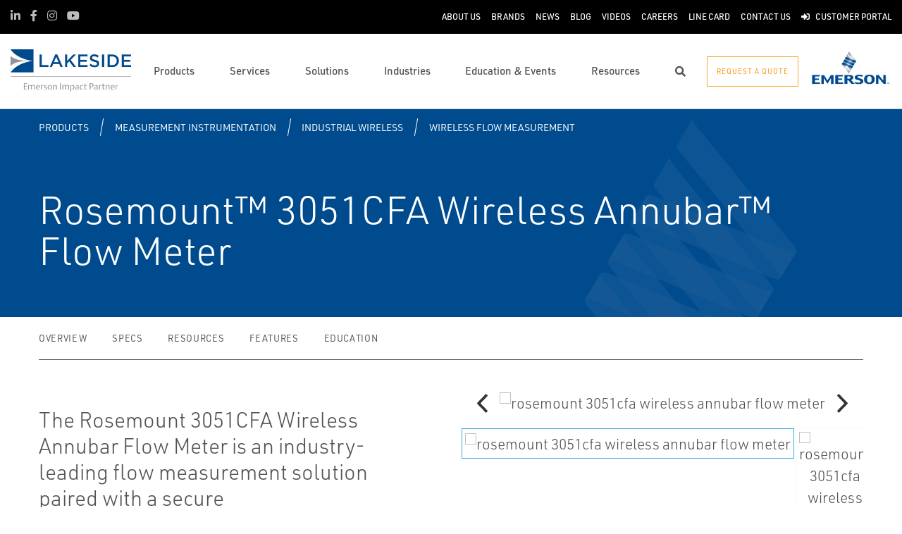

--- FILE ---
content_type: text/css
request_url: https://www.lakesidecontrols.com/bundles/css/main.202e8dbfa089469e43b3.css
body_size: 127952
content:
/*! Flickity v2.2.1
https://flickity.metafizzy.co
---------------------------------------------- */.flickity-enabled{position:relative}.flickity-enabled:focus{outline:0}.flickity-viewport{overflow:hidden;position:relative;height:100%}.flickity-slider{position:absolute;width:100%;height:100%}.flickity-enabled.is-draggable{-webkit-tap-highlight-color:transparent;-webkit-user-select:none;-ms-user-select:none;user-select:none}.flickity-enabled.is-draggable .flickity-viewport{cursor:move;cursor:grab}.flickity-enabled.is-draggable .flickity-viewport.is-pointer-down{cursor:grabbing}.flickity-button{position:absolute;background:rgba(255,255,255,.75);border:none;color:#333}.flickity-button:hover{background:#fff;cursor:pointer}.flickity-button:focus{outline:0;box-shadow:0 0 0 5px #19f}.flickity-button:active{opacity:.6}.flickity-button:disabled{opacity:.3;cursor:auto;pointer-events:none}.flickity-button-icon{fill:currentColor}.flickity-prev-next-button{top:50%;width:44px;height:44px;border-radius:50%;-webkit-transform:translateY(-50%);transform:translateY(-50%)}.flickity-prev-next-button.previous{left:10px}.flickity-prev-next-button.next{right:10px}.flickity-rtl .flickity-prev-next-button.previous{left:auto;right:10px}.flickity-rtl .flickity-prev-next-button.next{right:auto;left:10px}.flickity-prev-next-button .flickity-button-icon{position:absolute;left:20%;top:20%;width:60%;height:60%}.flickity-page-dots{position:absolute;width:100%;bottom:-25px;padding:0;margin:0;list-style:none;text-align:center;line-height:1}.flickity-rtl .flickity-page-dots{direction:rtl}.flickity-page-dots .dot{display:inline-block;width:10px;height:10px;margin:0 8px;background:#333;border-radius:50%;opacity:.25;cursor:pointer}.flickity-page-dots .dot.is-selected{opacity:1}
.flickity-enabled.is-fade .flickity-slider>*{pointer-events:none;z-index:0}.flickity-enabled.is-fade .flickity-slider>.is-selected{pointer-events:auto;z-index:1}
.slick-slider{position:relative;display:block;box-sizing:border-box;-webkit-user-select:none;-ms-user-select:none;user-select:none;-webkit-touch-callout:none;-khtml-user-select:none;touch-action:pan-y;-webkit-tap-highlight-color:transparent}.slick-list{position:relative;display:block;overflow:hidden;margin:0;padding:0}.slick-list:focus{outline:0}.slick-list.dragging{cursor:pointer;cursor:hand}.slick-slider .slick-list,.slick-slider .slick-track{-webkit-transform:translate3d(0,0,0);transform:translate3d(0,0,0)}.slick-track{position:relative;top:0;left:0;display:block;margin-left:auto;margin-right:auto}.slick-track:after,.slick-track:before{display:table;content:''}.slick-track:after{clear:both}.slick-loading .slick-track{visibility:hidden}.slick-slide{display:none;float:left;height:100%;min-height:1px}[dir=rtl] .slick-slide{float:right}.slick-slide img{display:block}.slick-slide.slick-loading img{display:none}.slick-slide.dragging img{pointer-events:none}.slick-initialized .slick-slide{display:block}.slick-loading .slick-slide{visibility:hidden}.slick-vertical .slick-slide{display:block;height:auto;border:1px solid transparent}.slick-arrow.slick-hidden{display:none}
.slick-loading .slick-list{background:#fff url([data-uri]) center center no-repeat}@font-face{font-family:slick;font-weight:400;font-style:normal;src:url(../content/fonts/slick.eot);src:url(../content/fonts/slick.eot?#iefix) format("embedded-opentype"),url(../content/fonts/slick.woff) format("woff"),url(../content/fonts/slick.ttf) format("truetype"),url(../content/fonts/slick.svg#slick) format("svg")}.slick-next,.slick-prev{font-size:0;line-height:0;position:absolute;top:50%;display:block;width:20px;height:20px;padding:0;-webkit-transform:translate(0,-50%);transform:translate(0,-50%);cursor:pointer;color:transparent;border:none;outline:0;background:0 0}.slick-next:focus,.slick-next:hover,.slick-prev:focus,.slick-prev:hover{color:transparent;outline:0;background:0 0}.slick-next:focus:before,.slick-next:hover:before,.slick-prev:focus:before,.slick-prev:hover:before{opacity:1}.slick-next.slick-disabled:before,.slick-prev.slick-disabled:before{opacity:.25}.slick-next:before,.slick-prev:before{font-family:slick;font-size:20px;line-height:1;opacity:.75;color:#fff;-webkit-font-smoothing:antialiased;-moz-osx-font-smoothing:grayscale}.slick-prev{left:-25px}[dir=rtl] .slick-prev{right:-25px;left:auto}.slick-prev:before{content:'←'}[dir=rtl] .slick-prev:before{content:'→'}.slick-next{right:-25px}[dir=rtl] .slick-next{right:auto;left:-25px}.slick-next:before{content:'→'}[dir=rtl] .slick-next:before{content:'←'}.slick-dotted.slick-slider{margin-bottom:30px}.slick-dots{position:absolute;bottom:-25px;display:block;width:100%;padding:0;margin:0;list-style:none;text-align:center}.slick-dots li{position:relative;display:inline-block;width:20px;height:20px;margin:0 5px;padding:0;cursor:pointer}.slick-dots li button{font-size:0;line-height:0;display:block;width:20px;height:20px;padding:5px;cursor:pointer;color:transparent;border:0;outline:0;background:0 0}.slick-dots li button:focus,.slick-dots li button:hover{outline:0}.slick-dots li button:focus:before,.slick-dots li button:hover:before{opacity:1}.slick-dots li button:before{font-family:slick;font-size:6px;line-height:20px;position:absolute;top:0;left:0;width:20px;height:20px;content:'•';text-align:center;opacity:.25;color:#000;-webkit-font-smoothing:antialiased;-moz-osx-font-smoothing:grayscale}.slick-dots li.slick-active button:before{opacity:.75;color:#000}
.react-datepicker-popper[data-placement^=bottom] .react-datepicker__triangle,.react-datepicker-popper[data-placement^=top] .react-datepicker__triangle,.react-datepicker__month-read-view--down-arrow,.react-datepicker__month-year-read-view--down-arrow,.react-datepicker__year-read-view--down-arrow{margin-left:-8px;position:absolute}.react-datepicker-popper[data-placement^=bottom] .react-datepicker__triangle,.react-datepicker-popper[data-placement^=bottom] .react-datepicker__triangle::before,.react-datepicker-popper[data-placement^=top] .react-datepicker__triangle,.react-datepicker-popper[data-placement^=top] .react-datepicker__triangle::before,.react-datepicker__month-read-view--down-arrow,.react-datepicker__month-read-view--down-arrow::before,.react-datepicker__month-year-read-view--down-arrow,.react-datepicker__month-year-read-view--down-arrow::before,.react-datepicker__year-read-view--down-arrow,.react-datepicker__year-read-view--down-arrow::before{box-sizing:content-box;position:absolute;border:8px solid transparent;height:0;width:1px}.react-datepicker-popper[data-placement^=bottom] .react-datepicker__triangle::before,.react-datepicker-popper[data-placement^=top] .react-datepicker__triangle::before,.react-datepicker__month-read-view--down-arrow::before,.react-datepicker__month-year-read-view--down-arrow::before,.react-datepicker__year-read-view--down-arrow::before{content:"";z-index:-1;border-width:8px;left:-8px;border-bottom-color:#aeaeae}.react-datepicker-popper[data-placement^=bottom] .react-datepicker__triangle{top:0;margin-top:-8px}.react-datepicker-popper[data-placement^=bottom] .react-datepicker__triangle,.react-datepicker-popper[data-placement^=bottom] .react-datepicker__triangle::before{border-top:none;border-bottom-color:#f0f0f0}.react-datepicker-popper[data-placement^=bottom] .react-datepicker__triangle::before{top:-1px;border-bottom-color:#aeaeae}.react-datepicker-popper[data-placement^=top] .react-datepicker__triangle,.react-datepicker__month-read-view--down-arrow,.react-datepicker__month-year-read-view--down-arrow,.react-datepicker__year-read-view--down-arrow{bottom:0;margin-bottom:-8px}.react-datepicker-popper[data-placement^=top] .react-datepicker__triangle,.react-datepicker-popper[data-placement^=top] .react-datepicker__triangle::before,.react-datepicker__month-read-view--down-arrow,.react-datepicker__month-read-view--down-arrow::before,.react-datepicker__month-year-read-view--down-arrow,.react-datepicker__month-year-read-view--down-arrow::before,.react-datepicker__year-read-view--down-arrow,.react-datepicker__year-read-view--down-arrow::before{border-bottom:none;border-top-color:#fff}.react-datepicker-popper[data-placement^=top] .react-datepicker__triangle::before,.react-datepicker__month-read-view--down-arrow::before,.react-datepicker__month-year-read-view--down-arrow::before,.react-datepicker__year-read-view--down-arrow::before{bottom:-1px;border-top-color:#aeaeae}.react-datepicker-wrapper{display:inline-block}.react-datepicker{font-family:"Helvetica Neue",Helvetica,Arial,sans-serif;font-size:.8rem;background-color:#fff;color:#000;border:1px solid #aeaeae;border-radius:.3rem;display:inline-block;position:relative}.react-datepicker--time-only .react-datepicker__triangle{left:35px}.react-datepicker--time-only .react-datepicker__time-container{border-left:0}.react-datepicker--time-only .react-datepicker__time{border-radius:.3rem}.react-datepicker--time-only .react-datepicker__time-box{border-radius:.3rem}.react-datepicker__triangle{position:absolute;left:50px}.react-datepicker-popper{z-index:1}.react-datepicker-popper[data-placement^=bottom]{margin-top:10px}.react-datepicker-popper[data-placement^=top]{margin-bottom:10px}.react-datepicker-popper[data-placement^=right]{margin-left:8px}.react-datepicker-popper[data-placement^=right] .react-datepicker__triangle{left:auto;right:42px}.react-datepicker-popper[data-placement^=left]{margin-right:8px}.react-datepicker-popper[data-placement^=left] .react-datepicker__triangle{left:42px;right:auto}.react-datepicker__header{text-align:center;background-color:#f0f0f0;border-bottom:1px solid #aeaeae;border-top-left-radius:.3rem;border-top-right-radius:.3rem;padding-top:8px;position:relative}.react-datepicker__header--time{padding-bottom:8px;padding-left:5px;padding-right:5px}.react-datepicker__month-dropdown-container--scroll,.react-datepicker__month-dropdown-container--select,.react-datepicker__month-year-dropdown-container--scroll,.react-datepicker__month-year-dropdown-container--select,.react-datepicker__year-dropdown-container--scroll,.react-datepicker__year-dropdown-container--select{display:inline-block;margin:0 2px}.react-datepicker-time__header,.react-datepicker-year-header,.react-datepicker__current-month{margin-top:0;color:#000;font-weight:700;font-size:.944rem}.react-datepicker-time__header{text-overflow:ellipsis;white-space:nowrap;overflow:hidden}.react-datepicker__navigation{background:0 0;line-height:1.7rem;text-align:center;cursor:pointer;position:absolute;top:10px;width:0;padding:0;border:.45rem solid transparent;z-index:1;height:10px;width:10px;text-indent:-999em;overflow:hidden}.react-datepicker__navigation--previous{left:10px;border-right-color:#ccc}.react-datepicker__navigation--previous:hover{border-right-color:#b3b3b3}.react-datepicker__navigation--previous--disabled,.react-datepicker__navigation--previous--disabled:hover{border-right-color:#e6e6e6;cursor:default}.react-datepicker__navigation--next{right:10px;border-left-color:#ccc}.react-datepicker__navigation--next--with-time:not(.react-datepicker__navigation--next--with-today-button){right:80px}.react-datepicker__navigation--next:hover{border-left-color:#b3b3b3}.react-datepicker__navigation--next--disabled,.react-datepicker__navigation--next--disabled:hover{border-left-color:#e6e6e6;cursor:default}.react-datepicker__navigation--years{position:relative;top:0;display:block;margin-left:auto;margin-right:auto}.react-datepicker__navigation--years-previous{top:4px;border-top-color:#ccc}.react-datepicker__navigation--years-previous:hover{border-top-color:#b3b3b3}.react-datepicker__navigation--years-upcoming{top:-4px;border-bottom-color:#ccc}.react-datepicker__navigation--years-upcoming:hover{border-bottom-color:#b3b3b3}.react-datepicker__month-container{float:left}.react-datepicker__month{margin:.4rem;text-align:center}.react-datepicker__month .react-datepicker__month-text{display:inline-block;width:4rem;margin:2px}.react-datepicker__input-time-container{clear:both;width:100%;float:left;margin:5px 0 10px 15px;text-align:left}.react-datepicker__input-time-container .react-datepicker-time__caption{display:inline-block}.react-datepicker__input-time-container .react-datepicker-time__input-container{display:inline-block}.react-datepicker__input-time-container .react-datepicker-time__input-container .react-datepicker-time__input{display:inline-block;margin-left:10px}.react-datepicker__input-time-container .react-datepicker-time__input-container .react-datepicker-time__input input{width:85px}.react-datepicker__input-time-container .react-datepicker-time__input-container .react-datepicker-time__input input[type=time]::-webkit-inner-spin-button,.react-datepicker__input-time-container .react-datepicker-time__input-container .react-datepicker-time__input input[type=time]::-webkit-outer-spin-button{-webkit-appearance:none;margin:0}.react-datepicker__input-time-container .react-datepicker-time__input-container .react-datepicker-time__input input[type=time]{-moz-appearance:textfield}.react-datepicker__input-time-container .react-datepicker-time__input-container .react-datepicker-time__delimiter{margin-left:5px;display:inline-block}.react-datepicker__time-container{float:right;border-left:1px solid #aeaeae;width:70px}.react-datepicker__time-container--with-today-button{display:inline;border:1px solid #aeaeae;border-radius:.3rem;position:absolute;right:-72px;top:0}.react-datepicker__time-container .react-datepicker__time{position:relative;background:#fff}.react-datepicker__time-container .react-datepicker__time .react-datepicker__time-box{width:70px;overflow-x:hidden;margin:0 auto;text-align:center}.react-datepicker__time-container .react-datepicker__time .react-datepicker__time-box ul.react-datepicker__time-list{list-style:none;margin:0;height:calc(195px + (1.7rem / 2));overflow-y:scroll;padding-right:0;padding-left:0;width:100%;box-sizing:content-box}.react-datepicker__time-container .react-datepicker__time .react-datepicker__time-box ul.react-datepicker__time-list li.react-datepicker__time-list-item{height:30px;padding:5px 10px}.react-datepicker__time-container .react-datepicker__time .react-datepicker__time-box ul.react-datepicker__time-list li.react-datepicker__time-list-item:hover{cursor:pointer;background-color:#f0f0f0}.react-datepicker__time-container .react-datepicker__time .react-datepicker__time-box ul.react-datepicker__time-list li.react-datepicker__time-list-item--selected{background-color:#216ba5;color:#fff;font-weight:700}.react-datepicker__time-container .react-datepicker__time .react-datepicker__time-box ul.react-datepicker__time-list li.react-datepicker__time-list-item--selected:hover{background-color:#216ba5}.react-datepicker__time-container .react-datepicker__time .react-datepicker__time-box ul.react-datepicker__time-list li.react-datepicker__time-list-item--disabled{color:#ccc}.react-datepicker__time-container .react-datepicker__time .react-datepicker__time-box ul.react-datepicker__time-list li.react-datepicker__time-list-item--disabled:hover{cursor:default;background-color:transparent}.react-datepicker__week-number{color:#ccc;display:inline-block;width:1.7rem;line-height:1.7rem;text-align:center;margin:.166rem}.react-datepicker__week-number.react-datepicker__week-number--clickable{cursor:pointer}.react-datepicker__week-number.react-datepicker__week-number--clickable:hover{border-radius:.3rem;background-color:#f0f0f0}.react-datepicker__day-names,.react-datepicker__week{white-space:nowrap}.react-datepicker__day,.react-datepicker__day-name,.react-datepicker__time-name{color:#000;display:inline-block;width:1.7rem;line-height:1.7rem;text-align:center;margin:.166rem}.react-datepicker__month--in-range,.react-datepicker__month--in-selecting-range,.react-datepicker__month--selected{border-radius:.3rem;background-color:#216ba5;color:#fff}.react-datepicker__month--in-range:hover,.react-datepicker__month--in-selecting-range:hover,.react-datepicker__month--selected:hover{background-color:#1d5d90}.react-datepicker__month--disabled{color:#ccc;pointer-events:none}.react-datepicker__month--disabled:hover{cursor:default;background-color:transparent}.react-datepicker__day,.react-datepicker__month-text{cursor:pointer}.react-datepicker__day:hover,.react-datepicker__month-text:hover{border-radius:.3rem;background-color:#f0f0f0}.react-datepicker__day--today,.react-datepicker__month-text--today{font-weight:700}.react-datepicker__day--highlighted,.react-datepicker__month-text--highlighted{border-radius:.3rem;background-color:#3dcc4a;color:#fff}.react-datepicker__day--highlighted:hover,.react-datepicker__month-text--highlighted:hover{background-color:#32be3f}.react-datepicker__day--highlighted-custom-1,.react-datepicker__month-text--highlighted-custom-1{color:#ff00ff}.react-datepicker__day--highlighted-custom-2,.react-datepicker__month-text--highlighted-custom-2{color:green}.react-datepicker__day--in-range,.react-datepicker__day--in-selecting-range,.react-datepicker__day--selected,.react-datepicker__month-text--in-range,.react-datepicker__month-text--in-selecting-range,.react-datepicker__month-text--selected{border-radius:.3rem;background-color:#216ba5;color:#fff}.react-datepicker__day--in-range:hover,.react-datepicker__day--in-selecting-range:hover,.react-datepicker__day--selected:hover,.react-datepicker__month-text--in-range:hover,.react-datepicker__month-text--in-selecting-range:hover,.react-datepicker__month-text--selected:hover{background-color:#1d5d90}.react-datepicker__day--keyboard-selected,.react-datepicker__month-text--keyboard-selected{border-radius:.3rem;background-color:#2a87d0;color:#fff}.react-datepicker__day--keyboard-selected:hover,.react-datepicker__month-text--keyboard-selected:hover{background-color:#1d5d90}.react-datepicker__day--in-selecting-range,.react-datepicker__month-text--in-selecting-range{background-color:rgba(33,107,165,.5)}.react-datepicker__month--selecting-range .react-datepicker__day--in-range,.react-datepicker__month--selecting-range .react-datepicker__month-text--in-range{background-color:#f0f0f0;color:#000}.react-datepicker__day--disabled,.react-datepicker__month-text--disabled{cursor:default;color:#ccc}.react-datepicker__day--disabled:hover,.react-datepicker__month-text--disabled:hover{background-color:transparent}.react-datepicker__month-text.react-datepicker__month--in-range:hover,.react-datepicker__month-text.react-datepicker__month--selected:hover{background-color:#216ba5}.react-datepicker__month-text:hover{background-color:#f0f0f0}.react-datepicker__input-container{position:relative;display:inline-block}.react-datepicker__month-read-view,.react-datepicker__month-year-read-view,.react-datepicker__year-read-view{border:1px solid transparent;border-radius:.3rem}.react-datepicker__month-read-view:hover,.react-datepicker__month-year-read-view:hover,.react-datepicker__year-read-view:hover{cursor:pointer}.react-datepicker__month-read-view:hover .react-datepicker__month-read-view--down-arrow,.react-datepicker__month-read-view:hover .react-datepicker__year-read-view--down-arrow,.react-datepicker__month-year-read-view:hover .react-datepicker__month-read-view--down-arrow,.react-datepicker__month-year-read-view:hover .react-datepicker__year-read-view--down-arrow,.react-datepicker__year-read-view:hover .react-datepicker__month-read-view--down-arrow,.react-datepicker__year-read-view:hover .react-datepicker__year-read-view--down-arrow{border-top-color:#b3b3b3}.react-datepicker__month-read-view--down-arrow,.react-datepicker__month-year-read-view--down-arrow,.react-datepicker__year-read-view--down-arrow{border-top-color:#ccc;float:right;margin-left:20px;top:8px;position:relative;border-width:.45rem}.react-datepicker__month-dropdown,.react-datepicker__month-year-dropdown,.react-datepicker__year-dropdown{background-color:#f0f0f0;position:absolute;width:50%;left:25%;top:30px;z-index:1;text-align:center;border-radius:.3rem;border:1px solid #aeaeae}.react-datepicker__month-dropdown:hover,.react-datepicker__month-year-dropdown:hover,.react-datepicker__year-dropdown:hover{cursor:pointer}.react-datepicker__month-dropdown--scrollable,.react-datepicker__month-year-dropdown--scrollable,.react-datepicker__year-dropdown--scrollable{height:150px;overflow-y:scroll}.react-datepicker__month-option,.react-datepicker__month-year-option,.react-datepicker__year-option{line-height:20px;width:100%;display:block;margin-left:auto;margin-right:auto}.react-datepicker__month-option:first-of-type,.react-datepicker__month-year-option:first-of-type,.react-datepicker__year-option:first-of-type{border-top-left-radius:.3rem;border-top-right-radius:.3rem}.react-datepicker__month-option:last-of-type,.react-datepicker__month-year-option:last-of-type,.react-datepicker__year-option:last-of-type{-webkit-user-select:none;-ms-user-select:none;user-select:none;border-bottom-left-radius:.3rem;border-bottom-right-radius:.3rem}.react-datepicker__month-option:hover,.react-datepicker__month-year-option:hover,.react-datepicker__year-option:hover{background-color:#ccc}.react-datepicker__month-option:hover .react-datepicker__navigation--years-upcoming,.react-datepicker__month-year-option:hover .react-datepicker__navigation--years-upcoming,.react-datepicker__year-option:hover .react-datepicker__navigation--years-upcoming{border-bottom-color:#b3b3b3}.react-datepicker__month-option:hover .react-datepicker__navigation--years-previous,.react-datepicker__month-year-option:hover .react-datepicker__navigation--years-previous,.react-datepicker__year-option:hover .react-datepicker__navigation--years-previous{border-top-color:#b3b3b3}.react-datepicker__month-option--selected,.react-datepicker__month-year-option--selected,.react-datepicker__year-option--selected{position:absolute;left:15px}.react-datepicker__close-icon{cursor:pointer;background-color:transparent;border:0;outline:0;padding:0;position:absolute;top:50%;right:7px;height:16px;width:16px;margin:-8px auto 0}.react-datepicker__close-icon::after{cursor:pointer;background-color:#216ba5;color:#fff;border-radius:50%;position:absolute;top:0;right:0;height:16px;width:16px;padding:2px;font-size:12px;line-height:1;text-align:center;content:"\00d7"}.react-datepicker__today-button{background:#f0f0f0;border-top:1px solid #aeaeae;cursor:pointer;text-align:center;font-weight:700;padding:5px 0;clear:left}.react-datepicker__portal{position:fixed;width:100vw;height:100vh;background-color:rgba(0,0,0,.8);left:0;top:0;-webkit-justify-content:center;justify-content:center;-webkit-align-items:center;align-items:center;display:-webkit-flex;display:flex;z-index:2147483647}.react-datepicker__portal .react-datepicker__day,.react-datepicker__portal .react-datepicker__day-name,.react-datepicker__portal .react-datepicker__time-name{width:3rem;line-height:3rem}@media (max-width:400px),(max-height:550px){.react-datepicker__portal .react-datepicker__day,.react-datepicker__portal .react-datepicker__day-name,.react-datepicker__portal .react-datepicker__time-name{width:2rem;line-height:2rem}}.react-datepicker__portal .react-datepicker-time__header,.react-datepicker__portal .react-datepicker__current-month{font-size:1.44rem}.react-datepicker__portal .react-datepicker__navigation{border:.81rem solid transparent}.react-datepicker__portal .react-datepicker__navigation--previous{border-right-color:#ccc}.react-datepicker__portal .react-datepicker__navigation--previous:hover{border-right-color:#b3b3b3}.react-datepicker__portal .react-datepicker__navigation--previous--disabled,.react-datepicker__portal .react-datepicker__navigation--previous--disabled:hover{border-right-color:#e6e6e6;cursor:default}.react-datepicker__portal .react-datepicker__navigation--next{border-left-color:#ccc}.react-datepicker__portal .react-datepicker__navigation--next:hover{border-left-color:#b3b3b3}.react-datepicker__portal .react-datepicker__navigation--next--disabled,.react-datepicker__portal .react-datepicker__navigation--next--disabled:hover{border-left-color:#e6e6e6;cursor:default}
/*! Lity - v2.4.1 - 2020-04-26
* http://sorgalla.com/lity/
* Copyright (c) 2015-2020 Jan Sorgalla; Licensed MIT */.lity{z-index:9990;position:fixed;top:0;right:0;bottom:0;left:0;white-space:nowrap;background:#0b0b0b;background:rgba(0,0,0,.9);outline:0!important;opacity:0;transition:opacity .3s ease}.lity.lity-opened{opacity:1}.lity.lity-closed{opacity:0}.lity *{box-sizing:border-box}.lity-wrap{z-index:9990;position:fixed;top:0;right:0;bottom:0;left:0;text-align:center;outline:0!important}.lity-wrap:before{content:'';display:inline-block;height:100%;vertical-align:middle;margin-right:-.25em}.lity-loader{z-index:9991;color:#fff;position:absolute;top:50%;margin-top:-.8em;width:100%;text-align:center;font-size:14px;font-family:Arial,Helvetica,sans-serif;opacity:0;transition:opacity .3s ease}.lity-loading .lity-loader{opacity:1}.lity-container{z-index:9992;position:relative;text-align:left;vertical-align:middle;display:inline-block;white-space:normal;max-width:100%;max-height:100%;outline:0!important}.lity-content{z-index:9993;width:100%;-webkit-transform:scale(1);transform:scale(1);transition:-webkit-transform .3s ease;transition:transform .3s ease;transition:transform .3s ease,-webkit-transform .3s ease}.lity-closed .lity-content,.lity-loading .lity-content{-webkit-transform:scale(.8);transform:scale(.8)}.lity-content:after{content:'';position:absolute;left:0;top:0;bottom:0;display:block;right:0;width:auto;height:auto;z-index:-1;box-shadow:0 0 8px rgba(0,0,0,.6)}.lity-close{z-index:9994;width:35px;height:35px;position:fixed;right:0;top:0;-webkit-appearance:none;cursor:pointer;text-decoration:none;text-align:center;padding:0;color:#fff;font-style:normal;font-size:35px;font-family:Arial,Baskerville,monospace;line-height:35px;text-shadow:0 1px 2px rgba(0,0,0,.6);border:0;background:0 0;outline:0;box-shadow:none}.lity-close::-moz-focus-inner{border:0;padding:0}.lity-close:active,.lity-close:focus,.lity-close:hover,.lity-close:visited{text-decoration:none;text-align:center;padding:0;color:#fff;font-style:normal;font-size:35px;font-family:Arial,Baskerville,monospace;line-height:35px;text-shadow:0 1px 2px rgba(0,0,0,.6);border:0;background:0 0;outline:0;box-shadow:none}.lity-close:active{top:1px}.lity-image img{max-width:100%;display:block;line-height:0;border:0}.lity-facebookvideo .lity-container,.lity-googlemaps .lity-container,.lity-iframe .lity-container,.lity-vimeo .lity-container,.lity-youtube .lity-container{width:100%;max-width:964px}.lity-iframe-container{width:100%;height:0;padding-top:56.25%;overflow:auto;pointer-events:auto;-webkit-transform:translateZ(0);transform:translateZ(0);-webkit-overflow-scrolling:touch}.lity-iframe-container iframe{position:absolute;display:block;top:0;left:0;width:100%;height:100%;box-shadow:0 0 8px rgba(0,0,0,.6);background:#000}.lity-hide{display:none}
.flip-clock-wrapper *{-ms-box-sizing:border-box;-o-box-sizing:border-box;box-sizing:border-box;-webkit-backface-visibility:hidden;backface-visibility:hidden}.flip-clock-wrapper a{cursor:pointer;text-decoration:none;color:#ccc}.flip-clock-wrapper a:hover{color:#fff}.flip-clock-wrapper ul{list-style:none}.flip-clock-wrapper.clearfix:after,.flip-clock-wrapper.clearfix:before{content:" ";display:table}.flip-clock-wrapper.clearfix:after{clear:both}.flip-clock-wrapper{font:normal 11px "Helvetica Neue",Helvetica,sans-serif;-webkit-user-select:none}.flip-clock-meridium{background:0 0!important;box-shadow:0 0 0!important;font-size:36px!important}.flip-clock-meridium a{color:#313333}.flip-clock-wrapper{text-align:center;position:relative;width:100%;margin:1em}.flip-clock-wrapper:after,.flip-clock-wrapper:before{content:" ";display:table}.flip-clock-wrapper:after{clear:both}.flip-clock-wrapper ul{position:relative;float:left;margin:5px;width:60px;height:90px;font-size:80px;font-weight:700;line-height:87px;border-radius:6px;background:#000}.flip-clock-wrapper ul li{z-index:1;position:absolute;left:0;top:0;width:100%;height:100%;line-height:87px;text-decoration:none!important}.flip-clock-wrapper ul li:first-child{z-index:2}.flip-clock-wrapper ul li a{display:block;height:100%;-webkit-perspective:200px;perspective:200px;margin:0!important;overflow:visible!important;cursor:default!important}.flip-clock-wrapper ul li a div{z-index:1;position:absolute;left:0;width:100%;height:50%;font-size:80px;overflow:hidden;outline:1px solid transparent}.flip-clock-wrapper ul li a div .shadow{position:absolute;width:100%;height:100%;z-index:2}.flip-clock-wrapper ul li a div.up{-webkit-transform-origin:50% 100%;transform-origin:50% 100%;top:0}.flip-clock-wrapper ul li a div.up:after{content:"";position:absolute;top:44px;left:0;z-index:5;width:100%;height:3px;background-color:#000;background-color:rgba(0,0,0,.4)}.flip-clock-wrapper ul li a div.down{-webkit-transform-origin:50% 0;transform-origin:50% 0;bottom:0;border-bottom-left-radius:6px;border-bottom-right-radius:6px}.flip-clock-wrapper ul li a div div.inn{position:absolute;left:0;z-index:1;width:100%;height:200%;color:#ccc;text-shadow:0 1px 2px #000;text-align:center;background-color:#333;border-radius:6px;font-size:70px}.flip-clock-wrapper ul li a div.up div.inn{top:0}.flip-clock-wrapper ul li a div.down div.inn{bottom:0}.flip-clock-wrapper ul.play li.flip-clock-before{z-index:3}.flip-clock-wrapper .flip{box-shadow:0 2px 5px rgba(0,0,0,.7)}.flip-clock-wrapper ul.play li.flip-clock-active{-webkit-animation:asd 10ms .49s linear both;animation:asd 10ms .49s linear both;z-index:5}.flip-clock-divider{float:left;display:inline-block;position:relative;width:20px;height:100px}.flip-clock-divider:first-child{width:0}.flip-clock-dot{display:block;background:#323434;width:10px;height:10px;position:absolute;border-radius:50%;box-shadow:0 0 5px rgba(0,0,0,.5);left:5px}.flip-clock-divider .flip-clock-label{position:absolute;top:-1.5em;right:-86px;color:#000;text-shadow:none}.flip-clock-divider.minutes .flip-clock-label{right:-88px}.flip-clock-divider.seconds .flip-clock-label{right:-91px}.flip-clock-dot.top{top:30px}.flip-clock-dot.bottom{bottom:30px}@-webkit-keyframes asd{0%{z-index:2}100%{z-index:4}}@keyframes asd{0%{z-index:2}100%{z-index:4}}.flip-clock-wrapper ul.play li.flip-clock-active .down{z-index:2;-webkit-animation:turn .5s .5s linear both;animation:turn .5s .5s linear both}@-webkit-keyframes turn{0%{-webkit-transform:rotateX(90deg)}100%{-webkit-transform:rotateX(0)}}@keyframes turn{0%{-webkit-transform:rotateX(90deg);transform:rotateX(90deg)}100%{-webkit-transform:rotateX(0);transform:rotateX(0)}}.flip-clock-wrapper ul.play li.flip-clock-before .up{z-index:2;-webkit-animation:turn2 .5s linear both;animation:turn2 .5s linear both}@-webkit-keyframes turn2{0%{-webkit-transform:rotateX(0)}100%{-webkit-transform:rotateX(-90deg)}}@keyframes turn2{0%{-webkit-transform:rotateX(0);transform:rotateX(0)}100%{-webkit-transform:rotateX(-90deg);transform:rotateX(-90deg)}}.flip-clock-wrapper ul li.flip-clock-active{z-index:3}.flip-clock-wrapper ul.play li.flip-clock-before .up .shadow{background:-moz-linear-gradient(top,rgba(0,0,0,.1) 0,#000 100%);background:-webkit-gradient(linear,left top,left bottom,color-stop(0,rgba(0,0,0,.1)),color-stop(100%,#000));background:linear,top,rgba(0,0,0,.1) 0,#000 100%;background:-ms-linear-gradient(top,rgba(0,0,0,.1) 0,#000 100%);background:linear,to bottom,rgba(0,0,0,.1) 0,#000 100%;-webkit-animation:show .5s linear both;animation:show .5s linear both}.flip-clock-wrapper ul.play li.flip-clock-active .up .shadow{background:-moz-linear-gradient(top,rgba(0,0,0,.1) 0,#000 100%);background:-webkit-gradient(linear,left top,left bottom,color-stop(0,rgba(0,0,0,.1)),color-stop(100%,#000));background:linear,top,rgba(0,0,0,.1) 0,#000 100%;background:-ms-linear-gradient(top,rgba(0,0,0,.1) 0,#000 100%);background:linear,to bottom,rgba(0,0,0,.1) 0,#000 100%;-webkit-animation:hide .5s .3s linear both;animation:hide .5s .3s linear both}.flip-clock-wrapper ul.play li.flip-clock-before .down .shadow{background:-moz-linear-gradient(top,#000 0,rgba(0,0,0,.1) 100%);background:-webkit-gradient(linear,left top,left bottom,color-stop(0,#000),color-stop(100%,rgba(0,0,0,.1)));background:linear,top,#000 0,rgba(0,0,0,.1) 100%;background:-ms-linear-gradient(top,#000 0,rgba(0,0,0,.1) 100%);background:linear,to bottom,#000 0,rgba(0,0,0,.1) 100%;-webkit-animation:show .5s linear both;animation:show .5s linear both}.flip-clock-wrapper ul.play li.flip-clock-active .down .shadow{background:-moz-linear-gradient(top,#000 0,rgba(0,0,0,.1) 100%);background:-webkit-gradient(linear,left top,left bottom,color-stop(0,#000),color-stop(100%,rgba(0,0,0,.1)));background:linear,top,#000 0,rgba(0,0,0,.1) 100%;background:-ms-linear-gradient(top,#000 0,rgba(0,0,0,.1) 100%);background:linear,to bottom,#000 0,rgba(0,0,0,.1) 100%;-webkit-animation:hide .5s .3s linear both;animation:hide .5s .2s linear both}@-webkit-keyframes show{0%{opacity:0}100%{opacity:1}}@keyframes show{0%{opacity:0}100%{opacity:1}}@-webkit-keyframes hide{0%{opacity:1}100%{opacity:0}}@keyframes hide{0%{opacity:1}100%{opacity:0}}
/*!
 * Font Awesome Free 5.15.4 by @fontawesome - https://fontawesome.com
 * License - https://fontawesome.com/license/free (Icons: CC BY 4.0, Fonts: SIL OFL 1.1, Code: MIT License)
 */.fa,.fab,.fad,.fal,.far,.fas{-moz-osx-font-smoothing:grayscale;-webkit-font-smoothing:antialiased;display:inline-block;font-style:normal;font-variant:normal;text-rendering:auto;line-height:1}.fa-lg{font-size:1.33333em;line-height:.75em;vertical-align:-.0667em}.fa-xs{font-size:.75em}.fa-sm{font-size:.875em}.fa-1x{font-size:1em}.fa-2x{font-size:2em}.fa-3x{font-size:3em}.fa-4x{font-size:4em}.fa-5x{font-size:5em}.fa-6x{font-size:6em}.fa-7x{font-size:7em}.fa-8x{font-size:8em}.fa-9x{font-size:9em}.fa-10x{font-size:10em}.fa-fw{text-align:center;width:1.25em}.fa-ul{list-style-type:none;margin-left:2.5em;padding-left:0}.fa-ul>li{position:relative}.fa-li{left:-2em;position:absolute;text-align:center;width:2em;line-height:inherit}.fa-border{border:solid .08em #eee;border-radius:.1em;padding:.2em .25em .15em}.fa-pull-left{float:left}.fa-pull-right{float:right}.fa.fa-pull-left,.fab.fa-pull-left,.fal.fa-pull-left,.far.fa-pull-left,.fas.fa-pull-left{margin-right:.3em}.fa.fa-pull-right,.fab.fa-pull-right,.fal.fa-pull-right,.far.fa-pull-right,.fas.fa-pull-right{margin-left:.3em}.fa-spin{-webkit-animation:fa-spin 2s infinite linear;animation:fa-spin 2s infinite linear}.fa-pulse{-webkit-animation:fa-spin 1s infinite steps(8);animation:fa-spin 1s infinite steps(8)}@-webkit-keyframes fa-spin{0%{-webkit-transform:rotate(0);transform:rotate(0)}100%{-webkit-transform:rotate(360deg);transform:rotate(360deg)}}@keyframes fa-spin{0%{-webkit-transform:rotate(0);transform:rotate(0)}100%{-webkit-transform:rotate(360deg);transform:rotate(360deg)}}.fa-rotate-90{-webkit-transform:rotate(90deg);transform:rotate(90deg)}.fa-rotate-180{-webkit-transform:rotate(180deg);transform:rotate(180deg)}.fa-rotate-270{-webkit-transform:rotate(270deg);transform:rotate(270deg)}.fa-flip-horizontal{-webkit-transform:scale(-1,1);transform:scale(-1,1)}.fa-flip-vertical{-webkit-transform:scale(1,-1);transform:scale(1,-1)}.fa-flip-both,.fa-flip-horizontal.fa-flip-vertical{-webkit-transform:scale(-1,-1);transform:scale(-1,-1)}:root .fa-flip-both,:root .fa-flip-horizontal,:root .fa-flip-vertical,:root .fa-rotate-180,:root .fa-rotate-270,:root .fa-rotate-90{-webkit-filter:none;filter:none}.fa-stack{display:inline-block;height:2em;line-height:2em;position:relative;vertical-align:middle;width:2.5em}.fa-stack-1x,.fa-stack-2x{left:0;position:absolute;text-align:center;width:100%}.fa-stack-1x{line-height:inherit}.fa-stack-2x{font-size:2em}.fa-inverse{color:#fff}.fa-500px:before{content:"\f26e"}.fa-accessible-icon:before{content:"\f368"}.fa-accusoft:before{content:"\f369"}.fa-acquisitions-incorporated:before{content:"\f6af"}.fa-ad:before{content:"\f641"}.fa-address-book:before{content:"\f2b9"}.fa-address-card:before{content:"\f2bb"}.fa-adjust:before{content:"\f042"}.fa-adn:before{content:"\f170"}.fa-adversal:before{content:"\f36a"}.fa-affiliatetheme:before{content:"\f36b"}.fa-air-freshener:before{content:"\f5d0"}.fa-airbnb:before{content:"\f834"}.fa-algolia:before{content:"\f36c"}.fa-align-center:before{content:"\f037"}.fa-align-justify:before{content:"\f039"}.fa-align-left:before{content:"\f036"}.fa-align-right:before{content:"\f038"}.fa-alipay:before{content:"\f642"}.fa-allergies:before{content:"\f461"}.fa-amazon:before{content:"\f270"}.fa-amazon-pay:before{content:"\f42c"}.fa-ambulance:before{content:"\f0f9"}.fa-american-sign-language-interpreting:before{content:"\f2a3"}.fa-amilia:before{content:"\f36d"}.fa-anchor:before{content:"\f13d"}.fa-android:before{content:"\f17b"}.fa-angellist:before{content:"\f209"}.fa-angle-double-down:before{content:"\f103"}.fa-angle-double-left:before{content:"\f100"}.fa-angle-double-right:before{content:"\f101"}.fa-angle-double-up:before{content:"\f102"}.fa-angle-down:before{content:"\f107"}.fa-angle-left:before{content:"\f104"}.fa-angle-right:before{content:"\f105"}.fa-angle-up:before{content:"\f106"}.fa-angry:before{content:"\f556"}.fa-angrycreative:before{content:"\f36e"}.fa-angular:before{content:"\f420"}.fa-ankh:before{content:"\f644"}.fa-app-store:before{content:"\f36f"}.fa-app-store-ios:before{content:"\f370"}.fa-apper:before{content:"\f371"}.fa-apple:before{content:"\f179"}.fa-apple-alt:before{content:"\f5d1"}.fa-apple-pay:before{content:"\f415"}.fa-archive:before{content:"\f187"}.fa-archway:before{content:"\f557"}.fa-arrow-alt-circle-down:before{content:"\f358"}.fa-arrow-alt-circle-left:before{content:"\f359"}.fa-arrow-alt-circle-right:before{content:"\f35a"}.fa-arrow-alt-circle-up:before{content:"\f35b"}.fa-arrow-circle-down:before{content:"\f0ab"}.fa-arrow-circle-left:before{content:"\f0a8"}.fa-arrow-circle-right:before{content:"\f0a9"}.fa-arrow-circle-up:before{content:"\f0aa"}.fa-arrow-down:before{content:"\f063"}.fa-arrow-left:before{content:"\f060"}.fa-arrow-right:before{content:"\f061"}.fa-arrow-up:before{content:"\f062"}.fa-arrows-alt:before{content:"\f0b2"}.fa-arrows-alt-h:before{content:"\f337"}.fa-arrows-alt-v:before{content:"\f338"}.fa-artstation:before{content:"\f77a"}.fa-assistive-listening-systems:before{content:"\f2a2"}.fa-asterisk:before{content:"\f069"}.fa-asymmetrik:before{content:"\f372"}.fa-at:before{content:"\f1fa"}.fa-atlas:before{content:"\f558"}.fa-atlassian:before{content:"\f77b"}.fa-atom:before{content:"\f5d2"}.fa-audible:before{content:"\f373"}.fa-audio-description:before{content:"\f29e"}.fa-autoprefixer:before{content:"\f41c"}.fa-avianex:before{content:"\f374"}.fa-aviato:before{content:"\f421"}.fa-award:before{content:"\f559"}.fa-aws:before{content:"\f375"}.fa-baby:before{content:"\f77c"}.fa-baby-carriage:before{content:"\f77d"}.fa-backspace:before{content:"\f55a"}.fa-backward:before{content:"\f04a"}.fa-bacon:before{content:"\f7e5"}.fa-bacteria:before{content:"\e059"}.fa-bacterium:before{content:"\e05a"}.fa-bahai:before{content:"\f666"}.fa-balance-scale:before{content:"\f24e"}.fa-balance-scale-left:before{content:"\f515"}.fa-balance-scale-right:before{content:"\f516"}.fa-ban:before{content:"\f05e"}.fa-band-aid:before{content:"\f462"}.fa-bandcamp:before{content:"\f2d5"}.fa-barcode:before{content:"\f02a"}.fa-bars:before{content:"\f0c9"}.fa-baseball-ball:before{content:"\f433"}.fa-basketball-ball:before{content:"\f434"}.fa-bath:before{content:"\f2cd"}.fa-battery-empty:before{content:"\f244"}.fa-battery-full:before{content:"\f240"}.fa-battery-half:before{content:"\f242"}.fa-battery-quarter:before{content:"\f243"}.fa-battery-three-quarters:before{content:"\f241"}.fa-battle-net:before{content:"\f835"}.fa-bed:before{content:"\f236"}.fa-beer:before{content:"\f0fc"}.fa-behance:before{content:"\f1b4"}.fa-behance-square:before{content:"\f1b5"}.fa-bell:before{content:"\f0f3"}.fa-bell-slash:before{content:"\f1f6"}.fa-bezier-curve:before{content:"\f55b"}.fa-bible:before{content:"\f647"}.fa-bicycle:before{content:"\f206"}.fa-biking:before{content:"\f84a"}.fa-bimobject:before{content:"\f378"}.fa-binoculars:before{content:"\f1e5"}.fa-biohazard:before{content:"\f780"}.fa-birthday-cake:before{content:"\f1fd"}.fa-bitbucket:before{content:"\f171"}.fa-bitcoin:before{content:"\f379"}.fa-bity:before{content:"\f37a"}.fa-black-tie:before{content:"\f27e"}.fa-blackberry:before{content:"\f37b"}.fa-blender:before{content:"\f517"}.fa-blender-phone:before{content:"\f6b6"}.fa-blind:before{content:"\f29d"}.fa-blog:before{content:"\f781"}.fa-blogger:before{content:"\f37c"}.fa-blogger-b:before{content:"\f37d"}.fa-bluetooth:before{content:"\f293"}.fa-bluetooth-b:before{content:"\f294"}.fa-bold:before{content:"\f032"}.fa-bolt:before{content:"\f0e7"}.fa-bomb:before{content:"\f1e2"}.fa-bone:before{content:"\f5d7"}.fa-bong:before{content:"\f55c"}.fa-book:before{content:"\f02d"}.fa-book-dead:before{content:"\f6b7"}.fa-book-medical:before{content:"\f7e6"}.fa-book-open:before{content:"\f518"}.fa-book-reader:before{content:"\f5da"}.fa-bookmark:before{content:"\f02e"}.fa-bootstrap:before{content:"\f836"}.fa-border-all:before{content:"\f84c"}.fa-border-none:before{content:"\f850"}.fa-border-style:before{content:"\f853"}.fa-bowling-ball:before{content:"\f436"}.fa-box:before{content:"\f466"}.fa-box-open:before{content:"\f49e"}.fa-box-tissue:before{content:"\e05b"}.fa-boxes:before{content:"\f468"}.fa-braille:before{content:"\f2a1"}.fa-brain:before{content:"\f5dc"}.fa-bread-slice:before{content:"\f7ec"}.fa-briefcase:before{content:"\f0b1"}.fa-briefcase-medical:before{content:"\f469"}.fa-broadcast-tower:before{content:"\f519"}.fa-broom:before{content:"\f51a"}.fa-brush:before{content:"\f55d"}.fa-btc:before{content:"\f15a"}.fa-buffer:before{content:"\f837"}.fa-bug:before{content:"\f188"}.fa-building:before{content:"\f1ad"}.fa-bullhorn:before{content:"\f0a1"}.fa-bullseye:before{content:"\f140"}.fa-burn:before{content:"\f46a"}.fa-buromobelexperte:before{content:"\f37f"}.fa-bus:before{content:"\f207"}.fa-bus-alt:before{content:"\f55e"}.fa-business-time:before{content:"\f64a"}.fa-buy-n-large:before{content:"\f8a6"}.fa-buysellads:before{content:"\f20d"}.fa-calculator:before{content:"\f1ec"}.fa-calendar:before{content:"\f133"}.fa-calendar-alt:before{content:"\f073"}.fa-calendar-check:before{content:"\f274"}.fa-calendar-day:before{content:"\f783"}.fa-calendar-minus:before{content:"\f272"}.fa-calendar-plus:before{content:"\f271"}.fa-calendar-times:before{content:"\f273"}.fa-calendar-week:before{content:"\f784"}.fa-camera:before{content:"\f030"}.fa-camera-retro:before{content:"\f083"}.fa-campground:before{content:"\f6bb"}.fa-canadian-maple-leaf:before{content:"\f785"}.fa-candy-cane:before{content:"\f786"}.fa-cannabis:before{content:"\f55f"}.fa-capsules:before{content:"\f46b"}.fa-car:before{content:"\f1b9"}.fa-car-alt:before{content:"\f5de"}.fa-car-battery:before{content:"\f5df"}.fa-car-crash:before{content:"\f5e1"}.fa-car-side:before{content:"\f5e4"}.fa-caravan:before{content:"\f8ff"}.fa-caret-down:before{content:"\f0d7"}.fa-caret-left:before{content:"\f0d9"}.fa-caret-right:before{content:"\f0da"}.fa-caret-square-down:before{content:"\f150"}.fa-caret-square-left:before{content:"\f191"}.fa-caret-square-right:before{content:"\f152"}.fa-caret-square-up:before{content:"\f151"}.fa-caret-up:before{content:"\f0d8"}.fa-carrot:before{content:"\f787"}.fa-cart-arrow-down:before{content:"\f218"}.fa-cart-plus:before{content:"\f217"}.fa-cash-register:before{content:"\f788"}.fa-cat:before{content:"\f6be"}.fa-cc-amazon-pay:before{content:"\f42d"}.fa-cc-amex:before{content:"\f1f3"}.fa-cc-apple-pay:before{content:"\f416"}.fa-cc-diners-club:before{content:"\f24c"}.fa-cc-discover:before{content:"\f1f2"}.fa-cc-jcb:before{content:"\f24b"}.fa-cc-mastercard:before{content:"\f1f1"}.fa-cc-paypal:before{content:"\f1f4"}.fa-cc-stripe:before{content:"\f1f5"}.fa-cc-visa:before{content:"\f1f0"}.fa-centercode:before{content:"\f380"}.fa-centos:before{content:"\f789"}.fa-certificate:before{content:"\f0a3"}.fa-chair:before{content:"\f6c0"}.fa-chalkboard:before{content:"\f51b"}.fa-chalkboard-teacher:before{content:"\f51c"}.fa-charging-station:before{content:"\f5e7"}.fa-chart-area:before{content:"\f1fe"}.fa-chart-bar:before{content:"\f080"}.fa-chart-line:before{content:"\f201"}.fa-chart-pie:before{content:"\f200"}.fa-check:before{content:"\f00c"}.fa-check-circle:before{content:"\f058"}.fa-check-double:before{content:"\f560"}.fa-check-square:before{content:"\f14a"}.fa-cheese:before{content:"\f7ef"}.fa-chess:before{content:"\f439"}.fa-chess-bishop:before{content:"\f43a"}.fa-chess-board:before{content:"\f43c"}.fa-chess-king:before{content:"\f43f"}.fa-chess-knight:before{content:"\f441"}.fa-chess-pawn:before{content:"\f443"}.fa-chess-queen:before{content:"\f445"}.fa-chess-rook:before{content:"\f447"}.fa-chevron-circle-down:before{content:"\f13a"}.fa-chevron-circle-left:before{content:"\f137"}.fa-chevron-circle-right:before{content:"\f138"}.fa-chevron-circle-up:before{content:"\f139"}.fa-chevron-down:before{content:"\f078"}.fa-chevron-left:before{content:"\f053"}.fa-chevron-right:before{content:"\f054"}.fa-chevron-up:before{content:"\f077"}.fa-child:before{content:"\f1ae"}.fa-chrome:before{content:"\f268"}.fa-chromecast:before{content:"\f838"}.fa-church:before{content:"\f51d"}.fa-circle:before{content:"\f111"}.fa-circle-notch:before{content:"\f1ce"}.fa-city:before{content:"\f64f"}.fa-clinic-medical:before{content:"\f7f2"}.fa-clipboard:before{content:"\f328"}.fa-clipboard-check:before{content:"\f46c"}.fa-clipboard-list:before{content:"\f46d"}.fa-clock:before{content:"\f017"}.fa-clone:before{content:"\f24d"}.fa-closed-captioning:before{content:"\f20a"}.fa-cloud:before{content:"\f0c2"}.fa-cloud-download-alt:before{content:"\f381"}.fa-cloud-meatball:before{content:"\f73b"}.fa-cloud-moon:before{content:"\f6c3"}.fa-cloud-moon-rain:before{content:"\f73c"}.fa-cloud-rain:before{content:"\f73d"}.fa-cloud-showers-heavy:before{content:"\f740"}.fa-cloud-sun:before{content:"\f6c4"}.fa-cloud-sun-rain:before{content:"\f743"}.fa-cloud-upload-alt:before{content:"\f382"}.fa-cloudflare:before{content:"\e07d"}.fa-cloudscale:before{content:"\f383"}.fa-cloudsmith:before{content:"\f384"}.fa-cloudversify:before{content:"\f385"}.fa-cocktail:before{content:"\f561"}.fa-code:before{content:"\f121"}.fa-code-branch:before{content:"\f126"}.fa-codepen:before{content:"\f1cb"}.fa-codiepie:before{content:"\f284"}.fa-coffee:before{content:"\f0f4"}.fa-cog:before{content:"\f013"}.fa-cogs:before{content:"\f085"}.fa-coins:before{content:"\f51e"}.fa-columns:before{content:"\f0db"}.fa-comment:before{content:"\f075"}.fa-comment-alt:before{content:"\f27a"}.fa-comment-dollar:before{content:"\f651"}.fa-comment-dots:before{content:"\f4ad"}.fa-comment-medical:before{content:"\f7f5"}.fa-comment-slash:before{content:"\f4b3"}.fa-comments:before{content:"\f086"}.fa-comments-dollar:before{content:"\f653"}.fa-compact-disc:before{content:"\f51f"}.fa-compass:before{content:"\f14e"}.fa-compress:before{content:"\f066"}.fa-compress-alt:before{content:"\f422"}.fa-compress-arrows-alt:before{content:"\f78c"}.fa-concierge-bell:before{content:"\f562"}.fa-confluence:before{content:"\f78d"}.fa-connectdevelop:before{content:"\f20e"}.fa-contao:before{content:"\f26d"}.fa-cookie:before{content:"\f563"}.fa-cookie-bite:before{content:"\f564"}.fa-copy:before{content:"\f0c5"}.fa-copyright:before{content:"\f1f9"}.fa-cotton-bureau:before{content:"\f89e"}.fa-couch:before{content:"\f4b8"}.fa-cpanel:before{content:"\f388"}.fa-creative-commons:before{content:"\f25e"}.fa-creative-commons-by:before{content:"\f4e7"}.fa-creative-commons-nc:before{content:"\f4e8"}.fa-creative-commons-nc-eu:before{content:"\f4e9"}.fa-creative-commons-nc-jp:before{content:"\f4ea"}.fa-creative-commons-nd:before{content:"\f4eb"}.fa-creative-commons-pd:before{content:"\f4ec"}.fa-creative-commons-pd-alt:before{content:"\f4ed"}.fa-creative-commons-remix:before{content:"\f4ee"}.fa-creative-commons-sa:before{content:"\f4ef"}.fa-creative-commons-sampling:before{content:"\f4f0"}.fa-creative-commons-sampling-plus:before{content:"\f4f1"}.fa-creative-commons-share:before{content:"\f4f2"}.fa-creative-commons-zero:before{content:"\f4f3"}.fa-credit-card:before{content:"\f09d"}.fa-critical-role:before{content:"\f6c9"}.fa-crop:before{content:"\f125"}.fa-crop-alt:before{content:"\f565"}.fa-cross:before{content:"\f654"}.fa-crosshairs:before{content:"\f05b"}.fa-crow:before{content:"\f520"}.fa-crown:before{content:"\f521"}.fa-crutch:before{content:"\f7f7"}.fa-css3:before{content:"\f13c"}.fa-css3-alt:before{content:"\f38b"}.fa-cube:before{content:"\f1b2"}.fa-cubes:before{content:"\f1b3"}.fa-cut:before{content:"\f0c4"}.fa-cuttlefish:before{content:"\f38c"}.fa-d-and-d:before{content:"\f38d"}.fa-d-and-d-beyond:before{content:"\f6ca"}.fa-dailymotion:before{content:"\e052"}.fa-dashcube:before{content:"\f210"}.fa-database:before{content:"\f1c0"}.fa-deaf:before{content:"\f2a4"}.fa-deezer:before{content:"\e077"}.fa-delicious:before{content:"\f1a5"}.fa-democrat:before{content:"\f747"}.fa-deploydog:before{content:"\f38e"}.fa-deskpro:before{content:"\f38f"}.fa-desktop:before{content:"\f108"}.fa-dev:before{content:"\f6cc"}.fa-deviantart:before{content:"\f1bd"}.fa-dharmachakra:before{content:"\f655"}.fa-dhl:before{content:"\f790"}.fa-diagnoses:before{content:"\f470"}.fa-diaspora:before{content:"\f791"}.fa-dice:before{content:"\f522"}.fa-dice-d20:before{content:"\f6cf"}.fa-dice-d6:before{content:"\f6d1"}.fa-dice-five:before{content:"\f523"}.fa-dice-four:before{content:"\f524"}.fa-dice-one:before{content:"\f525"}.fa-dice-six:before{content:"\f526"}.fa-dice-three:before{content:"\f527"}.fa-dice-two:before{content:"\f528"}.fa-digg:before{content:"\f1a6"}.fa-digital-ocean:before{content:"\f391"}.fa-digital-tachograph:before{content:"\f566"}.fa-directions:before{content:"\f5eb"}.fa-discord:before{content:"\f392"}.fa-discourse:before{content:"\f393"}.fa-disease:before{content:"\f7fa"}.fa-divide:before{content:"\f529"}.fa-dizzy:before{content:"\f567"}.fa-dna:before{content:"\f471"}.fa-dochub:before{content:"\f394"}.fa-docker:before{content:"\f395"}.fa-dog:before{content:"\f6d3"}.fa-dollar-sign:before{content:"\f155"}.fa-dolly:before{content:"\f472"}.fa-dolly-flatbed:before{content:"\f474"}.fa-donate:before{content:"\f4b9"}.fa-door-closed:before{content:"\f52a"}.fa-door-open:before{content:"\f52b"}.fa-dot-circle:before{content:"\f192"}.fa-dove:before{content:"\f4ba"}.fa-download:before{content:"\f019"}.fa-draft2digital:before{content:"\f396"}.fa-drafting-compass:before{content:"\f568"}.fa-dragon:before{content:"\f6d5"}.fa-draw-polygon:before{content:"\f5ee"}.fa-dribbble:before{content:"\f17d"}.fa-dribbble-square:before{content:"\f397"}.fa-dropbox:before{content:"\f16b"}.fa-drum:before{content:"\f569"}.fa-drum-steelpan:before{content:"\f56a"}.fa-drumstick-bite:before{content:"\f6d7"}.fa-drupal:before{content:"\f1a9"}.fa-dumbbell:before{content:"\f44b"}.fa-dumpster:before{content:"\f793"}.fa-dumpster-fire:before{content:"\f794"}.fa-dungeon:before{content:"\f6d9"}.fa-dyalog:before{content:"\f399"}.fa-earlybirds:before{content:"\f39a"}.fa-ebay:before{content:"\f4f4"}.fa-edge:before{content:"\f282"}.fa-edge-legacy:before{content:"\e078"}.fa-edit:before{content:"\f044"}.fa-egg:before{content:"\f7fb"}.fa-eject:before{content:"\f052"}.fa-elementor:before{content:"\f430"}.fa-ellipsis-h:before{content:"\f141"}.fa-ellipsis-v:before{content:"\f142"}.fa-ello:before{content:"\f5f1"}.fa-ember:before{content:"\f423"}.fa-empire:before{content:"\f1d1"}.fa-envelope:before{content:"\f0e0"}.fa-envelope-open:before{content:"\f2b6"}.fa-envelope-open-text:before{content:"\f658"}.fa-envelope-square:before{content:"\f199"}.fa-envira:before{content:"\f299"}.fa-equals:before{content:"\f52c"}.fa-eraser:before{content:"\f12d"}.fa-erlang:before{content:"\f39d"}.fa-ethereum:before{content:"\f42e"}.fa-ethernet:before{content:"\f796"}.fa-etsy:before{content:"\f2d7"}.fa-euro-sign:before{content:"\f153"}.fa-evernote:before{content:"\f839"}.fa-exchange-alt:before{content:"\f362"}.fa-exclamation:before{content:"\f12a"}.fa-exclamation-circle:before{content:"\f06a"}.fa-exclamation-triangle:before{content:"\f071"}.fa-expand:before{content:"\f065"}.fa-expand-alt:before{content:"\f424"}.fa-expand-arrows-alt:before{content:"\f31e"}.fa-expeditedssl:before{content:"\f23e"}.fa-external-link-alt:before{content:"\f35d"}.fa-external-link-square-alt:before{content:"\f360"}.fa-eye:before{content:"\f06e"}.fa-eye-dropper:before{content:"\f1fb"}.fa-eye-slash:before{content:"\f070"}.fa-facebook:before{content:"\f09a"}.fa-facebook-f:before{content:"\f39e"}.fa-facebook-messenger:before{content:"\f39f"}.fa-facebook-square:before{content:"\f082"}.fa-fan:before{content:"\f863"}.fa-fantasy-flight-games:before{content:"\f6dc"}.fa-fast-backward:before{content:"\f049"}.fa-fast-forward:before{content:"\f050"}.fa-faucet:before{content:"\e005"}.fa-fax:before{content:"\f1ac"}.fa-feather:before{content:"\f52d"}.fa-feather-alt:before{content:"\f56b"}.fa-fedex:before{content:"\f797"}.fa-fedora:before{content:"\f798"}.fa-female:before{content:"\f182"}.fa-fighter-jet:before{content:"\f0fb"}.fa-figma:before{content:"\f799"}.fa-file:before{content:"\f15b"}.fa-file-alt:before{content:"\f15c"}.fa-file-archive:before{content:"\f1c6"}.fa-file-audio:before{content:"\f1c7"}.fa-file-code:before{content:"\f1c9"}.fa-file-contract:before{content:"\f56c"}.fa-file-csv:before{content:"\f6dd"}.fa-file-download:before{content:"\f56d"}.fa-file-excel:before{content:"\f1c3"}.fa-file-export:before{content:"\f56e"}.fa-file-image:before{content:"\f1c5"}.fa-file-import:before{content:"\f56f"}.fa-file-invoice:before{content:"\f570"}.fa-file-invoice-dollar:before{content:"\f571"}.fa-file-medical:before{content:"\f477"}.fa-file-medical-alt:before{content:"\f478"}.fa-file-pdf:before{content:"\f1c1"}.fa-file-powerpoint:before{content:"\f1c4"}.fa-file-prescription:before{content:"\f572"}.fa-file-signature:before{content:"\f573"}.fa-file-upload:before{content:"\f574"}.fa-file-video:before{content:"\f1c8"}.fa-file-word:before{content:"\f1c2"}.fa-fill:before{content:"\f575"}.fa-fill-drip:before{content:"\f576"}.fa-film:before{content:"\f008"}.fa-filter:before{content:"\f0b0"}.fa-fingerprint:before{content:"\f577"}.fa-fire:before{content:"\f06d"}.fa-fire-alt:before{content:"\f7e4"}.fa-fire-extinguisher:before{content:"\f134"}.fa-firefox:before{content:"\f269"}.fa-firefox-browser:before{content:"\e007"}.fa-first-aid:before{content:"\f479"}.fa-first-order:before{content:"\f2b0"}.fa-first-order-alt:before{content:"\f50a"}.fa-firstdraft:before{content:"\f3a1"}.fa-fish:before{content:"\f578"}.fa-fist-raised:before{content:"\f6de"}.fa-flag:before{content:"\f024"}.fa-flag-checkered:before{content:"\f11e"}.fa-flag-usa:before{content:"\f74d"}.fa-flask:before{content:"\f0c3"}.fa-flickr:before{content:"\f16e"}.fa-flipboard:before{content:"\f44d"}.fa-flushed:before{content:"\f579"}.fa-fly:before{content:"\f417"}.fa-folder:before{content:"\f07b"}.fa-folder-minus:before{content:"\f65d"}.fa-folder-open:before{content:"\f07c"}.fa-folder-plus:before{content:"\f65e"}.fa-font:before{content:"\f031"}.fa-font-awesome:before{content:"\f2b4"}.fa-font-awesome-alt:before{content:"\f35c"}.fa-font-awesome-flag:before{content:"\f425"}.fa-font-awesome-logo-full:before{content:"\f4e6"}.fa-fonticons:before{content:"\f280"}.fa-fonticons-fi:before{content:"\f3a2"}.fa-football-ball:before{content:"\f44e"}.fa-fort-awesome:before{content:"\f286"}.fa-fort-awesome-alt:before{content:"\f3a3"}.fa-forumbee:before{content:"\f211"}.fa-forward:before{content:"\f04e"}.fa-foursquare:before{content:"\f180"}.fa-free-code-camp:before{content:"\f2c5"}.fa-freebsd:before{content:"\f3a4"}.fa-frog:before{content:"\f52e"}.fa-frown:before{content:"\f119"}.fa-frown-open:before{content:"\f57a"}.fa-fulcrum:before{content:"\f50b"}.fa-funnel-dollar:before{content:"\f662"}.fa-futbol:before{content:"\f1e3"}.fa-galactic-republic:before{content:"\f50c"}.fa-galactic-senate:before{content:"\f50d"}.fa-gamepad:before{content:"\f11b"}.fa-gas-pump:before{content:"\f52f"}.fa-gavel:before{content:"\f0e3"}.fa-gem:before{content:"\f3a5"}.fa-genderless:before{content:"\f22d"}.fa-get-pocket:before{content:"\f265"}.fa-gg:before{content:"\f260"}.fa-gg-circle:before{content:"\f261"}.fa-ghost:before{content:"\f6e2"}.fa-gift:before{content:"\f06b"}.fa-gifts:before{content:"\f79c"}.fa-git:before{content:"\f1d3"}.fa-git-alt:before{content:"\f841"}.fa-git-square:before{content:"\f1d2"}.fa-github:before{content:"\f09b"}.fa-github-alt:before{content:"\f113"}.fa-github-square:before{content:"\f092"}.fa-gitkraken:before{content:"\f3a6"}.fa-gitlab:before{content:"\f296"}.fa-gitter:before{content:"\f426"}.fa-glass-cheers:before{content:"\f79f"}.fa-glass-martini:before{content:"\f000"}.fa-glass-martini-alt:before{content:"\f57b"}.fa-glass-whiskey:before{content:"\f7a0"}.fa-glasses:before{content:"\f530"}.fa-glide:before{content:"\f2a5"}.fa-glide-g:before{content:"\f2a6"}.fa-globe:before{content:"\f0ac"}.fa-globe-africa:before{content:"\f57c"}.fa-globe-americas:before{content:"\f57d"}.fa-globe-asia:before{content:"\f57e"}.fa-globe-europe:before{content:"\f7a2"}.fa-gofore:before{content:"\f3a7"}.fa-golf-ball:before{content:"\f450"}.fa-goodreads:before{content:"\f3a8"}.fa-goodreads-g:before{content:"\f3a9"}.fa-google:before{content:"\f1a0"}.fa-google-drive:before{content:"\f3aa"}.fa-google-pay:before{content:"\e079"}.fa-google-play:before{content:"\f3ab"}.fa-google-plus:before{content:"\f2b3"}.fa-google-plus-g:before{content:"\f0d5"}.fa-google-plus-square:before{content:"\f0d4"}.fa-google-wallet:before{content:"\f1ee"}.fa-gopuram:before{content:"\f664"}.fa-graduation-cap:before{content:"\f19d"}.fa-gratipay:before{content:"\f184"}.fa-grav:before{content:"\f2d6"}.fa-greater-than:before{content:"\f531"}.fa-greater-than-equal:before{content:"\f532"}.fa-grimace:before{content:"\f57f"}.fa-grin:before{content:"\f580"}.fa-grin-alt:before{content:"\f581"}.fa-grin-beam:before{content:"\f582"}.fa-grin-beam-sweat:before{content:"\f583"}.fa-grin-hearts:before{content:"\f584"}.fa-grin-squint:before{content:"\f585"}.fa-grin-squint-tears:before{content:"\f586"}.fa-grin-stars:before{content:"\f587"}.fa-grin-tears:before{content:"\f588"}.fa-grin-tongue:before{content:"\f589"}.fa-grin-tongue-squint:before{content:"\f58a"}.fa-grin-tongue-wink:before{content:"\f58b"}.fa-grin-wink:before{content:"\f58c"}.fa-grip-horizontal:before{content:"\f58d"}.fa-grip-lines:before{content:"\f7a4"}.fa-grip-lines-vertical:before{content:"\f7a5"}.fa-grip-vertical:before{content:"\f58e"}.fa-gripfire:before{content:"\f3ac"}.fa-grunt:before{content:"\f3ad"}.fa-guilded:before{content:"\e07e"}.fa-guitar:before{content:"\f7a6"}.fa-gulp:before{content:"\f3ae"}.fa-h-square:before{content:"\f0fd"}.fa-hacker-news:before{content:"\f1d4"}.fa-hacker-news-square:before{content:"\f3af"}.fa-hackerrank:before{content:"\f5f7"}.fa-hamburger:before{content:"\f805"}.fa-hammer:before{content:"\f6e3"}.fa-hamsa:before{content:"\f665"}.fa-hand-holding:before{content:"\f4bd"}.fa-hand-holding-heart:before{content:"\f4be"}.fa-hand-holding-medical:before{content:"\e05c"}.fa-hand-holding-usd:before{content:"\f4c0"}.fa-hand-holding-water:before{content:"\f4c1"}.fa-hand-lizard:before{content:"\f258"}.fa-hand-middle-finger:before{content:"\f806"}.fa-hand-paper:before{content:"\f256"}.fa-hand-peace:before{content:"\f25b"}.fa-hand-point-down:before{content:"\f0a7"}.fa-hand-point-left:before{content:"\f0a5"}.fa-hand-point-right:before{content:"\f0a4"}.fa-hand-point-up:before{content:"\f0a6"}.fa-hand-pointer:before{content:"\f25a"}.fa-hand-rock:before{content:"\f255"}.fa-hand-scissors:before{content:"\f257"}.fa-hand-sparkles:before{content:"\e05d"}.fa-hand-spock:before{content:"\f259"}.fa-hands:before{content:"\f4c2"}.fa-hands-helping:before{content:"\f4c4"}.fa-hands-wash:before{content:"\e05e"}.fa-handshake:before{content:"\f2b5"}.fa-handshake-alt-slash:before{content:"\e05f"}.fa-handshake-slash:before{content:"\e060"}.fa-hanukiah:before{content:"\f6e6"}.fa-hard-hat:before{content:"\f807"}.fa-hashtag:before{content:"\f292"}.fa-hat-cowboy:before{content:"\f8c0"}.fa-hat-cowboy-side:before{content:"\f8c1"}.fa-hat-wizard:before{content:"\f6e8"}.fa-hdd:before{content:"\f0a0"}.fa-head-side-cough:before{content:"\e061"}.fa-head-side-cough-slash:before{content:"\e062"}.fa-head-side-mask:before{content:"\e063"}.fa-head-side-virus:before{content:"\e064"}.fa-heading:before{content:"\f1dc"}.fa-headphones:before{content:"\f025"}.fa-headphones-alt:before{content:"\f58f"}.fa-headset:before{content:"\f590"}.fa-heart:before{content:"\f004"}.fa-heart-broken:before{content:"\f7a9"}.fa-heartbeat:before{content:"\f21e"}.fa-helicopter:before{content:"\f533"}.fa-highlighter:before{content:"\f591"}.fa-hiking:before{content:"\f6ec"}.fa-hippo:before{content:"\f6ed"}.fa-hips:before{content:"\f452"}.fa-hire-a-helper:before{content:"\f3b0"}.fa-history:before{content:"\f1da"}.fa-hive:before{content:"\e07f"}.fa-hockey-puck:before{content:"\f453"}.fa-holly-berry:before{content:"\f7aa"}.fa-home:before{content:"\f015"}.fa-hooli:before{content:"\f427"}.fa-hornbill:before{content:"\f592"}.fa-horse:before{content:"\f6f0"}.fa-horse-head:before{content:"\f7ab"}.fa-hospital:before{content:"\f0f8"}.fa-hospital-alt:before{content:"\f47d"}.fa-hospital-symbol:before{content:"\f47e"}.fa-hospital-user:before{content:"\f80d"}.fa-hot-tub:before{content:"\f593"}.fa-hotdog:before{content:"\f80f"}.fa-hotel:before{content:"\f594"}.fa-hotjar:before{content:"\f3b1"}.fa-hourglass:before{content:"\f254"}.fa-hourglass-end:before{content:"\f253"}.fa-hourglass-half:before{content:"\f252"}.fa-hourglass-start:before{content:"\f251"}.fa-house-damage:before{content:"\f6f1"}.fa-house-user:before{content:"\e065"}.fa-houzz:before{content:"\f27c"}.fa-hryvnia:before{content:"\f6f2"}.fa-html5:before{content:"\f13b"}.fa-hubspot:before{content:"\f3b2"}.fa-i-cursor:before{content:"\f246"}.fa-ice-cream:before{content:"\f810"}.fa-icicles:before{content:"\f7ad"}.fa-icons:before{content:"\f86d"}.fa-id-badge:before{content:"\f2c1"}.fa-id-card:before{content:"\f2c2"}.fa-id-card-alt:before{content:"\f47f"}.fa-ideal:before{content:"\e013"}.fa-igloo:before{content:"\f7ae"}.fa-image:before{content:"\f03e"}.fa-images:before{content:"\f302"}.fa-imdb:before{content:"\f2d8"}.fa-inbox:before{content:"\f01c"}.fa-indent:before{content:"\f03c"}.fa-industry:before{content:"\f275"}.fa-infinity:before{content:"\f534"}.fa-info:before{content:"\f129"}.fa-info-circle:before{content:"\f05a"}.fa-innosoft:before{content:"\e080"}.fa-instagram:before{content:"\f16d"}.fa-instagram-square:before{content:"\e055"}.fa-instalod:before{content:"\e081"}.fa-intercom:before{content:"\f7af"}.fa-internet-explorer:before{content:"\f26b"}.fa-invision:before{content:"\f7b0"}.fa-ioxhost:before{content:"\f208"}.fa-italic:before{content:"\f033"}.fa-itch-io:before{content:"\f83a"}.fa-itunes:before{content:"\f3b4"}.fa-itunes-note:before{content:"\f3b5"}.fa-java:before{content:"\f4e4"}.fa-jedi:before{content:"\f669"}.fa-jedi-order:before{content:"\f50e"}.fa-jenkins:before{content:"\f3b6"}.fa-jira:before{content:"\f7b1"}.fa-joget:before{content:"\f3b7"}.fa-joint:before{content:"\f595"}.fa-joomla:before{content:"\f1aa"}.fa-journal-whills:before{content:"\f66a"}.fa-js:before{content:"\f3b8"}.fa-js-square:before{content:"\f3b9"}.fa-jsfiddle:before{content:"\f1cc"}.fa-kaaba:before{content:"\f66b"}.fa-kaggle:before{content:"\f5fa"}.fa-key:before{content:"\f084"}.fa-keybase:before{content:"\f4f5"}.fa-keyboard:before{content:"\f11c"}.fa-keycdn:before{content:"\f3ba"}.fa-khanda:before{content:"\f66d"}.fa-kickstarter:before{content:"\f3bb"}.fa-kickstarter-k:before{content:"\f3bc"}.fa-kiss:before{content:"\f596"}.fa-kiss-beam:before{content:"\f597"}.fa-kiss-wink-heart:before{content:"\f598"}.fa-kiwi-bird:before{content:"\f535"}.fa-korvue:before{content:"\f42f"}.fa-landmark:before{content:"\f66f"}.fa-language:before{content:"\f1ab"}.fa-laptop:before{content:"\f109"}.fa-laptop-code:before{content:"\f5fc"}.fa-laptop-house:before{content:"\e066"}.fa-laptop-medical:before{content:"\f812"}.fa-laravel:before{content:"\f3bd"}.fa-lastfm:before{content:"\f202"}.fa-lastfm-square:before{content:"\f203"}.fa-laugh:before{content:"\f599"}.fa-laugh-beam:before{content:"\f59a"}.fa-laugh-squint:before{content:"\f59b"}.fa-laugh-wink:before{content:"\f59c"}.fa-layer-group:before{content:"\f5fd"}.fa-leaf:before{content:"\f06c"}.fa-leanpub:before{content:"\f212"}.fa-lemon:before{content:"\f094"}.fa-less:before{content:"\f41d"}.fa-less-than:before{content:"\f536"}.fa-less-than-equal:before{content:"\f537"}.fa-level-down-alt:before{content:"\f3be"}.fa-level-up-alt:before{content:"\f3bf"}.fa-life-ring:before{content:"\f1cd"}.fa-lightbulb:before{content:"\f0eb"}.fa-line:before{content:"\f3c0"}.fa-link:before{content:"\f0c1"}.fa-linkedin:before{content:"\f08c"}.fa-linkedin-in:before{content:"\f0e1"}.fa-linode:before{content:"\f2b8"}.fa-linux:before{content:"\f17c"}.fa-lira-sign:before{content:"\f195"}.fa-list:before{content:"\f03a"}.fa-list-alt:before{content:"\f022"}.fa-list-ol:before{content:"\f0cb"}.fa-list-ul:before{content:"\f0ca"}.fa-location-arrow:before{content:"\f124"}.fa-lock:before{content:"\f023"}.fa-lock-open:before{content:"\f3c1"}.fa-long-arrow-alt-down:before{content:"\f309"}.fa-long-arrow-alt-left:before{content:"\f30a"}.fa-long-arrow-alt-right:before{content:"\f30b"}.fa-long-arrow-alt-up:before{content:"\f30c"}.fa-low-vision:before{content:"\f2a8"}.fa-luggage-cart:before{content:"\f59d"}.fa-lungs:before{content:"\f604"}.fa-lungs-virus:before{content:"\e067"}.fa-lyft:before{content:"\f3c3"}.fa-magento:before{content:"\f3c4"}.fa-magic:before{content:"\f0d0"}.fa-magnet:before{content:"\f076"}.fa-mail-bulk:before{content:"\f674"}.fa-mailchimp:before{content:"\f59e"}.fa-male:before{content:"\f183"}.fa-mandalorian:before{content:"\f50f"}.fa-map:before{content:"\f279"}.fa-map-marked:before{content:"\f59f"}.fa-map-marked-alt:before{content:"\f5a0"}.fa-map-marker:before{content:"\f041"}.fa-map-marker-alt:before{content:"\f3c5"}.fa-map-pin:before{content:"\f276"}.fa-map-signs:before{content:"\f277"}.fa-markdown:before{content:"\f60f"}.fa-marker:before{content:"\f5a1"}.fa-mars:before{content:"\f222"}.fa-mars-double:before{content:"\f227"}.fa-mars-stroke:before{content:"\f229"}.fa-mars-stroke-h:before{content:"\f22b"}.fa-mars-stroke-v:before{content:"\f22a"}.fa-mask:before{content:"\f6fa"}.fa-mastodon:before{content:"\f4f6"}.fa-maxcdn:before{content:"\f136"}.fa-mdb:before{content:"\f8ca"}.fa-medal:before{content:"\f5a2"}.fa-medapps:before{content:"\f3c6"}.fa-medium:before{content:"\f23a"}.fa-medium-m:before{content:"\f3c7"}.fa-medkit:before{content:"\f0fa"}.fa-medrt:before{content:"\f3c8"}.fa-meetup:before{content:"\f2e0"}.fa-megaport:before{content:"\f5a3"}.fa-meh:before{content:"\f11a"}.fa-meh-blank:before{content:"\f5a4"}.fa-meh-rolling-eyes:before{content:"\f5a5"}.fa-memory:before{content:"\f538"}.fa-mendeley:before{content:"\f7b3"}.fa-menorah:before{content:"\f676"}.fa-mercury:before{content:"\f223"}.fa-meteor:before{content:"\f753"}.fa-microblog:before{content:"\e01a"}.fa-microchip:before{content:"\f2db"}.fa-microphone:before{content:"\f130"}.fa-microphone-alt:before{content:"\f3c9"}.fa-microphone-alt-slash:before{content:"\f539"}.fa-microphone-slash:before{content:"\f131"}.fa-microscope:before{content:"\f610"}.fa-microsoft:before{content:"\f3ca"}.fa-minus:before{content:"\f068"}.fa-minus-circle:before{content:"\f056"}.fa-minus-square:before{content:"\f146"}.fa-mitten:before{content:"\f7b5"}.fa-mix:before{content:"\f3cb"}.fa-mixcloud:before{content:"\f289"}.fa-mixer:before{content:"\e056"}.fa-mizuni:before{content:"\f3cc"}.fa-mobile:before{content:"\f10b"}.fa-mobile-alt:before{content:"\f3cd"}.fa-modx:before{content:"\f285"}.fa-monero:before{content:"\f3d0"}.fa-money-bill:before{content:"\f0d6"}.fa-money-bill-alt:before{content:"\f3d1"}.fa-money-bill-wave:before{content:"\f53a"}.fa-money-bill-wave-alt:before{content:"\f53b"}.fa-money-check:before{content:"\f53c"}.fa-money-check-alt:before{content:"\f53d"}.fa-monument:before{content:"\f5a6"}.fa-moon:before{content:"\f186"}.fa-mortar-pestle:before{content:"\f5a7"}.fa-mosque:before{content:"\f678"}.fa-motorcycle:before{content:"\f21c"}.fa-mountain:before{content:"\f6fc"}.fa-mouse:before{content:"\f8cc"}.fa-mouse-pointer:before{content:"\f245"}.fa-mug-hot:before{content:"\f7b6"}.fa-music:before{content:"\f001"}.fa-napster:before{content:"\f3d2"}.fa-neos:before{content:"\f612"}.fa-network-wired:before{content:"\f6ff"}.fa-neuter:before{content:"\f22c"}.fa-newspaper:before{content:"\f1ea"}.fa-nimblr:before{content:"\f5a8"}.fa-node:before{content:"\f419"}.fa-node-js:before{content:"\f3d3"}.fa-not-equal:before{content:"\f53e"}.fa-notes-medical:before{content:"\f481"}.fa-npm:before{content:"\f3d4"}.fa-ns8:before{content:"\f3d5"}.fa-nutritionix:before{content:"\f3d6"}.fa-object-group:before{content:"\f247"}.fa-object-ungroup:before{content:"\f248"}.fa-octopus-deploy:before{content:"\e082"}.fa-odnoklassniki:before{content:"\f263"}.fa-odnoklassniki-square:before{content:"\f264"}.fa-oil-can:before{content:"\f613"}.fa-old-republic:before{content:"\f510"}.fa-om:before{content:"\f679"}.fa-opencart:before{content:"\f23d"}.fa-openid:before{content:"\f19b"}.fa-opera:before{content:"\f26a"}.fa-optin-monster:before{content:"\f23c"}.fa-orcid:before{content:"\f8d2"}.fa-osi:before{content:"\f41a"}.fa-otter:before{content:"\f700"}.fa-outdent:before{content:"\f03b"}.fa-page4:before{content:"\f3d7"}.fa-pagelines:before{content:"\f18c"}.fa-pager:before{content:"\f815"}.fa-paint-brush:before{content:"\f1fc"}.fa-paint-roller:before{content:"\f5aa"}.fa-palette:before{content:"\f53f"}.fa-palfed:before{content:"\f3d8"}.fa-pallet:before{content:"\f482"}.fa-paper-plane:before{content:"\f1d8"}.fa-paperclip:before{content:"\f0c6"}.fa-parachute-box:before{content:"\f4cd"}.fa-paragraph:before{content:"\f1dd"}.fa-parking:before{content:"\f540"}.fa-passport:before{content:"\f5ab"}.fa-pastafarianism:before{content:"\f67b"}.fa-paste:before{content:"\f0ea"}.fa-patreon:before{content:"\f3d9"}.fa-pause:before{content:"\f04c"}.fa-pause-circle:before{content:"\f28b"}.fa-paw:before{content:"\f1b0"}.fa-paypal:before{content:"\f1ed"}.fa-peace:before{content:"\f67c"}.fa-pen:before{content:"\f304"}.fa-pen-alt:before{content:"\f305"}.fa-pen-fancy:before{content:"\f5ac"}.fa-pen-nib:before{content:"\f5ad"}.fa-pen-square:before{content:"\f14b"}.fa-pencil-alt:before{content:"\f303"}.fa-pencil-ruler:before{content:"\f5ae"}.fa-penny-arcade:before{content:"\f704"}.fa-people-arrows:before{content:"\e068"}.fa-people-carry:before{content:"\f4ce"}.fa-pepper-hot:before{content:"\f816"}.fa-perbyte:before{content:"\e083"}.fa-percent:before{content:"\f295"}.fa-percentage:before{content:"\f541"}.fa-periscope:before{content:"\f3da"}.fa-person-booth:before{content:"\f756"}.fa-phabricator:before{content:"\f3db"}.fa-phoenix-framework:before{content:"\f3dc"}.fa-phoenix-squadron:before{content:"\f511"}.fa-phone:before{content:"\f095"}.fa-phone-alt:before{content:"\f879"}.fa-phone-slash:before{content:"\f3dd"}.fa-phone-square:before{content:"\f098"}.fa-phone-square-alt:before{content:"\f87b"}.fa-phone-volume:before{content:"\f2a0"}.fa-photo-video:before{content:"\f87c"}.fa-php:before{content:"\f457"}.fa-pied-piper:before{content:"\f2ae"}.fa-pied-piper-alt:before{content:"\f1a8"}.fa-pied-piper-hat:before{content:"\f4e5"}.fa-pied-piper-pp:before{content:"\f1a7"}.fa-pied-piper-square:before{content:"\e01e"}.fa-piggy-bank:before{content:"\f4d3"}.fa-pills:before{content:"\f484"}.fa-pinterest:before{content:"\f0d2"}.fa-pinterest-p:before{content:"\f231"}.fa-pinterest-square:before{content:"\f0d3"}.fa-pizza-slice:before{content:"\f818"}.fa-place-of-worship:before{content:"\f67f"}.fa-plane:before{content:"\f072"}.fa-plane-arrival:before{content:"\f5af"}.fa-plane-departure:before{content:"\f5b0"}.fa-plane-slash:before{content:"\e069"}.fa-play:before{content:"\f04b"}.fa-play-circle:before{content:"\f144"}.fa-playstation:before{content:"\f3df"}.fa-plug:before{content:"\f1e6"}.fa-plus:before{content:"\f067"}.fa-plus-circle:before{content:"\f055"}.fa-plus-square:before{content:"\f0fe"}.fa-podcast:before{content:"\f2ce"}.fa-poll:before{content:"\f681"}.fa-poll-h:before{content:"\f682"}.fa-poo:before{content:"\f2fe"}.fa-poo-storm:before{content:"\f75a"}.fa-poop:before{content:"\f619"}.fa-portrait:before{content:"\f3e0"}.fa-pound-sign:before{content:"\f154"}.fa-power-off:before{content:"\f011"}.fa-pray:before{content:"\f683"}.fa-praying-hands:before{content:"\f684"}.fa-prescription:before{content:"\f5b1"}.fa-prescription-bottle:before{content:"\f485"}.fa-prescription-bottle-alt:before{content:"\f486"}.fa-print:before{content:"\f02f"}.fa-procedures:before{content:"\f487"}.fa-product-hunt:before{content:"\f288"}.fa-project-diagram:before{content:"\f542"}.fa-pump-medical:before{content:"\e06a"}.fa-pump-soap:before{content:"\e06b"}.fa-pushed:before{content:"\f3e1"}.fa-puzzle-piece:before{content:"\f12e"}.fa-python:before{content:"\f3e2"}.fa-qq:before{content:"\f1d6"}.fa-qrcode:before{content:"\f029"}.fa-question:before{content:"\f128"}.fa-question-circle:before{content:"\f059"}.fa-quidditch:before{content:"\f458"}.fa-quinscape:before{content:"\f459"}.fa-quora:before{content:"\f2c4"}.fa-quote-left:before{content:"\f10d"}.fa-quote-right:before{content:"\f10e"}.fa-quran:before{content:"\f687"}.fa-r-project:before{content:"\f4f7"}.fa-radiation:before{content:"\f7b9"}.fa-radiation-alt:before{content:"\f7ba"}.fa-rainbow:before{content:"\f75b"}.fa-random:before{content:"\f074"}.fa-raspberry-pi:before{content:"\f7bb"}.fa-ravelry:before{content:"\f2d9"}.fa-react:before{content:"\f41b"}.fa-reacteurope:before{content:"\f75d"}.fa-readme:before{content:"\f4d5"}.fa-rebel:before{content:"\f1d0"}.fa-receipt:before{content:"\f543"}.fa-record-vinyl:before{content:"\f8d9"}.fa-recycle:before{content:"\f1b8"}.fa-red-river:before{content:"\f3e3"}.fa-reddit:before{content:"\f1a1"}.fa-reddit-alien:before{content:"\f281"}.fa-reddit-square:before{content:"\f1a2"}.fa-redhat:before{content:"\f7bc"}.fa-redo:before{content:"\f01e"}.fa-redo-alt:before{content:"\f2f9"}.fa-registered:before{content:"\f25d"}.fa-remove-format:before{content:"\f87d"}.fa-renren:before{content:"\f18b"}.fa-reply:before{content:"\f3e5"}.fa-reply-all:before{content:"\f122"}.fa-replyd:before{content:"\f3e6"}.fa-republican:before{content:"\f75e"}.fa-researchgate:before{content:"\f4f8"}.fa-resolving:before{content:"\f3e7"}.fa-restroom:before{content:"\f7bd"}.fa-retweet:before{content:"\f079"}.fa-rev:before{content:"\f5b2"}.fa-ribbon:before{content:"\f4d6"}.fa-ring:before{content:"\f70b"}.fa-road:before{content:"\f018"}.fa-robot:before{content:"\f544"}.fa-rocket:before{content:"\f135"}.fa-rocketchat:before{content:"\f3e8"}.fa-rockrms:before{content:"\f3e9"}.fa-route:before{content:"\f4d7"}.fa-rss:before{content:"\f09e"}.fa-rss-square:before{content:"\f143"}.fa-ruble-sign:before{content:"\f158"}.fa-ruler:before{content:"\f545"}.fa-ruler-combined:before{content:"\f546"}.fa-ruler-horizontal:before{content:"\f547"}.fa-ruler-vertical:before{content:"\f548"}.fa-running:before{content:"\f70c"}.fa-rupee-sign:before{content:"\f156"}.fa-rust:before{content:"\e07a"}.fa-sad-cry:before{content:"\f5b3"}.fa-sad-tear:before{content:"\f5b4"}.fa-safari:before{content:"\f267"}.fa-salesforce:before{content:"\f83b"}.fa-sass:before{content:"\f41e"}.fa-satellite:before{content:"\f7bf"}.fa-satellite-dish:before{content:"\f7c0"}.fa-save:before{content:"\f0c7"}.fa-schlix:before{content:"\f3ea"}.fa-school:before{content:"\f549"}.fa-screwdriver:before{content:"\f54a"}.fa-scribd:before{content:"\f28a"}.fa-scroll:before{content:"\f70e"}.fa-sd-card:before{content:"\f7c2"}.fa-search:before{content:"\f002"}.fa-search-dollar:before{content:"\f688"}.fa-search-location:before{content:"\f689"}.fa-search-minus:before{content:"\f010"}.fa-search-plus:before{content:"\f00e"}.fa-searchengin:before{content:"\f3eb"}.fa-seedling:before{content:"\f4d8"}.fa-sellcast:before{content:"\f2da"}.fa-sellsy:before{content:"\f213"}.fa-server:before{content:"\f233"}.fa-servicestack:before{content:"\f3ec"}.fa-shapes:before{content:"\f61f"}.fa-share:before{content:"\f064"}.fa-share-alt:before{content:"\f1e0"}.fa-share-alt-square:before{content:"\f1e1"}.fa-share-square:before{content:"\f14d"}.fa-shekel-sign:before{content:"\f20b"}.fa-shield-alt:before{content:"\f3ed"}.fa-shield-virus:before{content:"\e06c"}.fa-ship:before{content:"\f21a"}.fa-shipping-fast:before{content:"\f48b"}.fa-shirtsinbulk:before{content:"\f214"}.fa-shoe-prints:before{content:"\f54b"}.fa-shopify:before{content:"\e057"}.fa-shopping-bag:before{content:"\f290"}.fa-shopping-basket:before{content:"\f291"}.fa-shopping-cart:before{content:"\f07a"}.fa-shopware:before{content:"\f5b5"}.fa-shower:before{content:"\f2cc"}.fa-shuttle-van:before{content:"\f5b6"}.fa-sign:before{content:"\f4d9"}.fa-sign-in-alt:before{content:"\f2f6"}.fa-sign-language:before{content:"\f2a7"}.fa-sign-out-alt:before{content:"\f2f5"}.fa-signal:before{content:"\f012"}.fa-signature:before{content:"\f5b7"}.fa-sim-card:before{content:"\f7c4"}.fa-simplybuilt:before{content:"\f215"}.fa-sink:before{content:"\e06d"}.fa-sistrix:before{content:"\f3ee"}.fa-sitemap:before{content:"\f0e8"}.fa-sith:before{content:"\f512"}.fa-skating:before{content:"\f7c5"}.fa-sketch:before{content:"\f7c6"}.fa-skiing:before{content:"\f7c9"}.fa-skiing-nordic:before{content:"\f7ca"}.fa-skull:before{content:"\f54c"}.fa-skull-crossbones:before{content:"\f714"}.fa-skyatlas:before{content:"\f216"}.fa-skype:before{content:"\f17e"}.fa-slack:before{content:"\f198"}.fa-slack-hash:before{content:"\f3ef"}.fa-slash:before{content:"\f715"}.fa-sleigh:before{content:"\f7cc"}.fa-sliders-h:before{content:"\f1de"}.fa-slideshare:before{content:"\f1e7"}.fa-smile:before{content:"\f118"}.fa-smile-beam:before{content:"\f5b8"}.fa-smile-wink:before{content:"\f4da"}.fa-smog:before{content:"\f75f"}.fa-smoking:before{content:"\f48d"}.fa-smoking-ban:before{content:"\f54d"}.fa-sms:before{content:"\f7cd"}.fa-snapchat:before{content:"\f2ab"}.fa-snapchat-ghost:before{content:"\f2ac"}.fa-snapchat-square:before{content:"\f2ad"}.fa-snowboarding:before{content:"\f7ce"}.fa-snowflake:before{content:"\f2dc"}.fa-snowman:before{content:"\f7d0"}.fa-snowplow:before{content:"\f7d2"}.fa-soap:before{content:"\e06e"}.fa-socks:before{content:"\f696"}.fa-solar-panel:before{content:"\f5ba"}.fa-sort:before{content:"\f0dc"}.fa-sort-alpha-down:before{content:"\f15d"}.fa-sort-alpha-down-alt:before{content:"\f881"}.fa-sort-alpha-up:before{content:"\f15e"}.fa-sort-alpha-up-alt:before{content:"\f882"}.fa-sort-amount-down:before{content:"\f160"}.fa-sort-amount-down-alt:before{content:"\f884"}.fa-sort-amount-up:before{content:"\f161"}.fa-sort-amount-up-alt:before{content:"\f885"}.fa-sort-down:before{content:"\f0dd"}.fa-sort-numeric-down:before{content:"\f162"}.fa-sort-numeric-down-alt:before{content:"\f886"}.fa-sort-numeric-up:before{content:"\f163"}.fa-sort-numeric-up-alt:before{content:"\f887"}.fa-sort-up:before{content:"\f0de"}.fa-soundcloud:before{content:"\f1be"}.fa-sourcetree:before{content:"\f7d3"}.fa-spa:before{content:"\f5bb"}.fa-space-shuttle:before{content:"\f197"}.fa-speakap:before{content:"\f3f3"}.fa-speaker-deck:before{content:"\f83c"}.fa-spell-check:before{content:"\f891"}.fa-spider:before{content:"\f717"}.fa-spinner:before{content:"\f110"}.fa-splotch:before{content:"\f5bc"}.fa-spotify:before{content:"\f1bc"}.fa-spray-can:before{content:"\f5bd"}.fa-square:before{content:"\f0c8"}.fa-square-full:before{content:"\f45c"}.fa-square-root-alt:before{content:"\f698"}.fa-squarespace:before{content:"\f5be"}.fa-stack-exchange:before{content:"\f18d"}.fa-stack-overflow:before{content:"\f16c"}.fa-stackpath:before{content:"\f842"}.fa-stamp:before{content:"\f5bf"}.fa-star:before{content:"\f005"}.fa-star-and-crescent:before{content:"\f699"}.fa-star-half:before{content:"\f089"}.fa-star-half-alt:before{content:"\f5c0"}.fa-star-of-david:before{content:"\f69a"}.fa-star-of-life:before{content:"\f621"}.fa-staylinked:before{content:"\f3f5"}.fa-steam:before{content:"\f1b6"}.fa-steam-square:before{content:"\f1b7"}.fa-steam-symbol:before{content:"\f3f6"}.fa-step-backward:before{content:"\f048"}.fa-step-forward:before{content:"\f051"}.fa-stethoscope:before{content:"\f0f1"}.fa-sticker-mule:before{content:"\f3f7"}.fa-sticky-note:before{content:"\f249"}.fa-stop:before{content:"\f04d"}.fa-stop-circle:before{content:"\f28d"}.fa-stopwatch:before{content:"\f2f2"}.fa-stopwatch-20:before{content:"\e06f"}.fa-store:before{content:"\f54e"}.fa-store-alt:before{content:"\f54f"}.fa-store-alt-slash:before{content:"\e070"}.fa-store-slash:before{content:"\e071"}.fa-strava:before{content:"\f428"}.fa-stream:before{content:"\f550"}.fa-street-view:before{content:"\f21d"}.fa-strikethrough:before{content:"\f0cc"}.fa-stripe:before{content:"\f429"}.fa-stripe-s:before{content:"\f42a"}.fa-stroopwafel:before{content:"\f551"}.fa-studiovinari:before{content:"\f3f8"}.fa-stumbleupon:before{content:"\f1a4"}.fa-stumbleupon-circle:before{content:"\f1a3"}.fa-subscript:before{content:"\f12c"}.fa-subway:before{content:"\f239"}.fa-suitcase:before{content:"\f0f2"}.fa-suitcase-rolling:before{content:"\f5c1"}.fa-sun:before{content:"\f185"}.fa-superpowers:before{content:"\f2dd"}.fa-superscript:before{content:"\f12b"}.fa-supple:before{content:"\f3f9"}.fa-surprise:before{content:"\f5c2"}.fa-suse:before{content:"\f7d6"}.fa-swatchbook:before{content:"\f5c3"}.fa-swift:before{content:"\f8e1"}.fa-swimmer:before{content:"\f5c4"}.fa-swimming-pool:before{content:"\f5c5"}.fa-symfony:before{content:"\f83d"}.fa-synagogue:before{content:"\f69b"}.fa-sync:before{content:"\f021"}.fa-sync-alt:before{content:"\f2f1"}.fa-syringe:before{content:"\f48e"}.fa-table:before{content:"\f0ce"}.fa-table-tennis:before{content:"\f45d"}.fa-tablet:before{content:"\f10a"}.fa-tablet-alt:before{content:"\f3fa"}.fa-tablets:before{content:"\f490"}.fa-tachometer-alt:before{content:"\f3fd"}.fa-tag:before{content:"\f02b"}.fa-tags:before{content:"\f02c"}.fa-tape:before{content:"\f4db"}.fa-tasks:before{content:"\f0ae"}.fa-taxi:before{content:"\f1ba"}.fa-teamspeak:before{content:"\f4f9"}.fa-teeth:before{content:"\f62e"}.fa-teeth-open:before{content:"\f62f"}.fa-telegram:before{content:"\f2c6"}.fa-telegram-plane:before{content:"\f3fe"}.fa-temperature-high:before{content:"\f769"}.fa-temperature-low:before{content:"\f76b"}.fa-tencent-weibo:before{content:"\f1d5"}.fa-tenge:before{content:"\f7d7"}.fa-terminal:before{content:"\f120"}.fa-text-height:before{content:"\f034"}.fa-text-width:before{content:"\f035"}.fa-th:before{content:"\f00a"}.fa-th-large:before{content:"\f009"}.fa-th-list:before{content:"\f00b"}.fa-the-red-yeti:before{content:"\f69d"}.fa-theater-masks:before{content:"\f630"}.fa-themeco:before{content:"\f5c6"}.fa-themeisle:before{content:"\f2b2"}.fa-thermometer:before{content:"\f491"}.fa-thermometer-empty:before{content:"\f2cb"}.fa-thermometer-full:before{content:"\f2c7"}.fa-thermometer-half:before{content:"\f2c9"}.fa-thermometer-quarter:before{content:"\f2ca"}.fa-thermometer-three-quarters:before{content:"\f2c8"}.fa-think-peaks:before{content:"\f731"}.fa-thumbs-down:before{content:"\f165"}.fa-thumbs-up:before{content:"\f164"}.fa-thumbtack:before{content:"\f08d"}.fa-ticket-alt:before{content:"\f3ff"}.fa-tiktok:before{content:"\e07b"}.fa-times:before{content:"\f00d"}.fa-times-circle:before{content:"\f057"}.fa-tint:before{content:"\f043"}.fa-tint-slash:before{content:"\f5c7"}.fa-tired:before{content:"\f5c8"}.fa-toggle-off:before{content:"\f204"}.fa-toggle-on:before{content:"\f205"}.fa-toilet:before{content:"\f7d8"}.fa-toilet-paper:before{content:"\f71e"}.fa-toilet-paper-slash:before{content:"\e072"}.fa-toolbox:before{content:"\f552"}.fa-tools:before{content:"\f7d9"}.fa-tooth:before{content:"\f5c9"}.fa-torah:before{content:"\f6a0"}.fa-torii-gate:before{content:"\f6a1"}.fa-tractor:before{content:"\f722"}.fa-trade-federation:before{content:"\f513"}.fa-trademark:before{content:"\f25c"}.fa-traffic-light:before{content:"\f637"}.fa-trailer:before{content:"\e041"}.fa-train:before{content:"\f238"}.fa-tram:before{content:"\f7da"}.fa-transgender:before{content:"\f224"}.fa-transgender-alt:before{content:"\f225"}.fa-trash:before{content:"\f1f8"}.fa-trash-alt:before{content:"\f2ed"}.fa-trash-restore:before{content:"\f829"}.fa-trash-restore-alt:before{content:"\f82a"}.fa-tree:before{content:"\f1bb"}.fa-trello:before{content:"\f181"}.fa-trophy:before{content:"\f091"}.fa-truck:before{content:"\f0d1"}.fa-truck-loading:before{content:"\f4de"}.fa-truck-monster:before{content:"\f63b"}.fa-truck-moving:before{content:"\f4df"}.fa-truck-pickup:before{content:"\f63c"}.fa-tshirt:before{content:"\f553"}.fa-tty:before{content:"\f1e4"}.fa-tumblr:before{content:"\f173"}.fa-tumblr-square:before{content:"\f174"}.fa-tv:before{content:"\f26c"}.fa-twitch:before{content:"\f1e8"}.fa-twitter:before{content:"\f099"}.fa-twitter-square:before{content:"\f081"}.fa-typo3:before{content:"\f42b"}.fa-uber:before{content:"\f402"}.fa-ubuntu:before{content:"\f7df"}.fa-uikit:before{content:"\f403"}.fa-umbraco:before{content:"\f8e8"}.fa-umbrella:before{content:"\f0e9"}.fa-umbrella-beach:before{content:"\f5ca"}.fa-uncharted:before{content:"\e084"}.fa-underline:before{content:"\f0cd"}.fa-undo:before{content:"\f0e2"}.fa-undo-alt:before{content:"\f2ea"}.fa-uniregistry:before{content:"\f404"}.fa-unity:before{content:"\e049"}.fa-universal-access:before{content:"\f29a"}.fa-university:before{content:"\f19c"}.fa-unlink:before{content:"\f127"}.fa-unlock:before{content:"\f09c"}.fa-unlock-alt:before{content:"\f13e"}.fa-unsplash:before{content:"\e07c"}.fa-untappd:before{content:"\f405"}.fa-upload:before{content:"\f093"}.fa-ups:before{content:"\f7e0"}.fa-usb:before{content:"\f287"}.fa-user:before{content:"\f007"}.fa-user-alt:before{content:"\f406"}.fa-user-alt-slash:before{content:"\f4fa"}.fa-user-astronaut:before{content:"\f4fb"}.fa-user-check:before{content:"\f4fc"}.fa-user-circle:before{content:"\f2bd"}.fa-user-clock:before{content:"\f4fd"}.fa-user-cog:before{content:"\f4fe"}.fa-user-edit:before{content:"\f4ff"}.fa-user-friends:before{content:"\f500"}.fa-user-graduate:before{content:"\f501"}.fa-user-injured:before{content:"\f728"}.fa-user-lock:before{content:"\f502"}.fa-user-md:before{content:"\f0f0"}.fa-user-minus:before{content:"\f503"}.fa-user-ninja:before{content:"\f504"}.fa-user-nurse:before{content:"\f82f"}.fa-user-plus:before{content:"\f234"}.fa-user-secret:before{content:"\f21b"}.fa-user-shield:before{content:"\f505"}.fa-user-slash:before{content:"\f506"}.fa-user-tag:before{content:"\f507"}.fa-user-tie:before{content:"\f508"}.fa-user-times:before{content:"\f235"}.fa-users:before{content:"\f0c0"}.fa-users-cog:before{content:"\f509"}.fa-users-slash:before{content:"\e073"}.fa-usps:before{content:"\f7e1"}.fa-ussunnah:before{content:"\f407"}.fa-utensil-spoon:before{content:"\f2e5"}.fa-utensils:before{content:"\f2e7"}.fa-vaadin:before{content:"\f408"}.fa-vector-square:before{content:"\f5cb"}.fa-venus:before{content:"\f221"}.fa-venus-double:before{content:"\f226"}.fa-venus-mars:before{content:"\f228"}.fa-vest:before{content:"\e085"}.fa-vest-patches:before{content:"\e086"}.fa-viacoin:before{content:"\f237"}.fa-viadeo:before{content:"\f2a9"}.fa-viadeo-square:before{content:"\f2aa"}.fa-vial:before{content:"\f492"}.fa-vials:before{content:"\f493"}.fa-viber:before{content:"\f409"}.fa-video:before{content:"\f03d"}.fa-video-slash:before{content:"\f4e2"}.fa-vihara:before{content:"\f6a7"}.fa-vimeo:before{content:"\f40a"}.fa-vimeo-square:before{content:"\f194"}.fa-vimeo-v:before{content:"\f27d"}.fa-vine:before{content:"\f1ca"}.fa-virus:before{content:"\e074"}.fa-virus-slash:before{content:"\e075"}.fa-viruses:before{content:"\e076"}.fa-vk:before{content:"\f189"}.fa-vnv:before{content:"\f40b"}.fa-voicemail:before{content:"\f897"}.fa-volleyball-ball:before{content:"\f45f"}.fa-volume-down:before{content:"\f027"}.fa-volume-mute:before{content:"\f6a9"}.fa-volume-off:before{content:"\f026"}.fa-volume-up:before{content:"\f028"}.fa-vote-yea:before{content:"\f772"}.fa-vr-cardboard:before{content:"\f729"}.fa-vuejs:before{content:"\f41f"}.fa-walking:before{content:"\f554"}.fa-wallet:before{content:"\f555"}.fa-warehouse:before{content:"\f494"}.fa-watchman-monitoring:before{content:"\e087"}.fa-water:before{content:"\f773"}.fa-wave-square:before{content:"\f83e"}.fa-waze:before{content:"\f83f"}.fa-weebly:before{content:"\f5cc"}.fa-weibo:before{content:"\f18a"}.fa-weight:before{content:"\f496"}.fa-weight-hanging:before{content:"\f5cd"}.fa-weixin:before{content:"\f1d7"}.fa-whatsapp:before{content:"\f232"}.fa-whatsapp-square:before{content:"\f40c"}.fa-wheelchair:before{content:"\f193"}.fa-whmcs:before{content:"\f40d"}.fa-wifi:before{content:"\f1eb"}.fa-wikipedia-w:before{content:"\f266"}.fa-wind:before{content:"\f72e"}.fa-window-close:before{content:"\f410"}.fa-window-maximize:before{content:"\f2d0"}.fa-window-minimize:before{content:"\f2d1"}.fa-window-restore:before{content:"\f2d2"}.fa-windows:before{content:"\f17a"}.fa-wine-bottle:before{content:"\f72f"}.fa-wine-glass:before{content:"\f4e3"}.fa-wine-glass-alt:before{content:"\f5ce"}.fa-wix:before{content:"\f5cf"}.fa-wizards-of-the-coast:before{content:"\f730"}.fa-wodu:before{content:"\e088"}.fa-wolf-pack-battalion:before{content:"\f514"}.fa-won-sign:before{content:"\f159"}.fa-wordpress:before{content:"\f19a"}.fa-wordpress-simple:before{content:"\f411"}.fa-wpbeginner:before{content:"\f297"}.fa-wpexplorer:before{content:"\f2de"}.fa-wpforms:before{content:"\f298"}.fa-wpressr:before{content:"\f3e4"}.fa-wrench:before{content:"\f0ad"}.fa-x-ray:before{content:"\f497"}.fa-xbox:before{content:"\f412"}.fa-xing:before{content:"\f168"}.fa-xing-square:before{content:"\f169"}.fa-y-combinator:before{content:"\f23b"}.fa-yahoo:before{content:"\f19e"}.fa-yammer:before{content:"\f840"}.fa-yandex:before{content:"\f413"}.fa-yandex-international:before{content:"\f414"}.fa-yarn:before{content:"\f7e3"}.fa-yelp:before{content:"\f1e9"}.fa-yen-sign:before{content:"\f157"}.fa-yin-yang:before{content:"\f6ad"}.fa-yoast:before{content:"\f2b1"}.fa-youtube:before{content:"\f167"}.fa-youtube-square:before{content:"\f431"}.fa-zhihu:before{content:"\f63f"}.sr-only{border:0;clip:rect(0,0,0,0);height:1px;margin:-1px;overflow:hidden;padding:0;position:absolute;width:1px}.sr-only-focusable:active,.sr-only-focusable:focus{clip:auto;height:auto;margin:0;overflow:visible;position:static;width:auto}/*!
 * Font Awesome Free 5.15.4 by @fontawesome - https://fontawesome.com
 * License - https://fontawesome.com/license/free (Icons: CC BY 4.0, Fonts: SIL OFL 1.1, Code: MIT License)
 */@font-face{font-family:'Font Awesome 5 Brands';font-style:normal;font-weight:400;font-display:swap;src:url(../content/fonts/fa-brands-400.eot);src:url(../content/fonts/fa-brands-400.eot?#iefix) format("embedded-opentype"),url(../content/fonts/fa-brands-400.woff2) format("woff2"),url(../content/fonts/fa-brands-400.woff) format("woff"),url(../content/fonts/fa-brands-400.ttf) format("truetype"),url(../content/fonts/fa-brands-400.svg#fontawesome) format("svg")}.fab{font-family:'Font Awesome 5 Brands';font-weight:400}/*!
 * Font Awesome Free 5.15.4 by @fontawesome - https://fontawesome.com
 * License - https://fontawesome.com/license/free (Icons: CC BY 4.0, Fonts: SIL OFL 1.1, Code: MIT License)
 */@font-face{font-family:'Font Awesome 5 Free';font-style:normal;font-weight:900;font-display:swap;src:url(../content/fonts/fa-solid-900.eot);src:url(../content/fonts/fa-solid-900.eot?#iefix) format("embedded-opentype"),url(../content/fonts/fa-solid-900.woff2) format("woff2"),url(../content/fonts/fa-solid-900.woff) format("woff"),url(../content/fonts/fa-solid-900.ttf) format("truetype"),url(../content/fonts/fa-solid-900.svg#fontawesome) format("svg")}.fa,.fas{font-family:'Font Awesome 5 Free';font-weight:900}/*!
 * Font Awesome Free 5.15.4 by @fontawesome - https://fontawesome.com
 * License - https://fontawesome.com/license/free (Icons: CC BY 4.0, Fonts: SIL OFL 1.1, Code: MIT License)
 */@font-face{font-family:'Font Awesome 5 Free';font-style:normal;font-weight:400;font-display:swap;src:url(../content/fonts/fa-regular-400.eot);src:url(../content/fonts/fa-regular-400.eot?#iefix) format("embedded-opentype"),url(../content/fonts/fa-regular-400.woff2) format("woff2"),url(../content/fonts/fa-regular-400.woff) format("woff"),url(../content/fonts/fa-regular-400.ttf) format("truetype"),url(../content/fonts/fa-regular-400.svg#fontawesome) format("svg")}.far{font-family:'Font Awesome 5 Free';font-weight:400}/*!
 * Bootstrap v4.3.1 (https://getbootstrap.com/)
 * Copyright 2011-2019 The Bootstrap Authors
 * Copyright 2011-2019 Twitter, Inc.
 * Licensed under MIT (https://github.com/twbs/bootstrap/blob/master/LICENSE)
 */:root{--blue:#004b8d;--indigo:#6610f2;--purple:#6f42c1;--pink:#e83e8c;--red:#dc3545;--orange:#fd7e14;--yellow:#faa634;--green:#00aa7e;--teal:#20c997;--cyan:#00afe9;--white:#fff;--gray:#6c757d;--gray-dark:#343a40;--primary:#004b8d;--secondary:#faa634;--success:#00aa7e;--info:#00afe9;--warning:#faa634;--danger:#dc3545;--light:#f8f9fa;--dark:#343a40;--breakpoint-xs:0;--breakpoint-sm:576px;--breakpoint-md:768px;--breakpoint-lg:992px;--breakpoint-xl:1200px;--font-family-sans-serif:urw-din,-apple-system,BlinkMacSystemFont,"Segoe UI",Roboto,"Helvetica Neue",Arial,sans-serif,"Apple Color Emoji","Segoe UI Emoji","Segoe UI Symbol","Noto Color Emoji";--font-family-monospace:SFMono-Regular,Menlo,Monaco,Consolas,"Liberation Mono","Courier New",monospace}*,::after,::before{box-sizing:border-box}html{font-family:sans-serif;line-height:1.15;-webkit-text-size-adjust:100%;-webkit-tap-highlight-color:transparent}article,aside,figcaption,figure,footer,header,hgroup,main,nav,section{display:block}body{margin:0;font-family:urw-din,-apple-system,BlinkMacSystemFont,"Segoe UI",Roboto,"Helvetica Neue",Arial,sans-serif,"Apple Color Emoji","Segoe UI Emoji","Segoe UI Symbol","Noto Color Emoji";font-size:1.3125rem;font-weight:400;line-height:1.5;color:#212529;text-align:left;background-color:#fff}[tabindex="-1"]:focus{outline:0!important}hr{box-sizing:content-box;height:0;overflow:visible}h1,h2,h3,h4,h5,h6{margin-top:0;margin-bottom:.5rem}p{margin-top:0;margin-bottom:1rem}abbr[data-original-title],abbr[title]{text-decoration:underline;-webkit-text-decoration:underline dotted;text-decoration:underline dotted;cursor:help;border-bottom:0;-webkit-text-decoration-skip-ink:none;text-decoration-skip-ink:none}address{margin-bottom:1rem;font-style:normal;line-height:inherit}dl,ol,ul{margin-top:0;margin-bottom:1rem}ol ol,ol ul,ul ol,ul ul{margin-bottom:0}dt{font-weight:700}dd{margin-bottom:.5rem;margin-left:0}blockquote{margin:0 0 1rem}b,strong{font-weight:bolder}small{font-size:80%}sub,sup{position:relative;font-size:75%;line-height:0;vertical-align:baseline}sub{bottom:-.25em}sup{top:-.5em}a{color:#004b8d;text-decoration:none;background-color:transparent}a:hover{color:#004b8d;text-decoration:none}a:not([href]):not([tabindex]){color:inherit;text-decoration:none}a:not([href]):not([tabindex]):focus,a:not([href]):not([tabindex]):hover{color:inherit;text-decoration:none}a:not([href]):not([tabindex]):focus{outline:0}code,kbd,pre,samp{font-family:SFMono-Regular,Menlo,Monaco,Consolas,"Liberation Mono","Courier New",monospace;font-size:1em}pre{margin-top:0;margin-bottom:1rem;overflow:auto}figure{margin:0 0 1rem}img{vertical-align:middle;border-style:none}svg{overflow:hidden;vertical-align:middle}table{border-collapse:collapse}caption{padding-top:.75rem;padding-bottom:.75rem;color:#6c757d;text-align:left;caption-side:bottom}th{text-align:inherit}label{display:inline-block;margin-bottom:.5rem}button{border-radius:0}button:focus{outline:1px dotted;outline:5px auto -webkit-focus-ring-color}button,input,optgroup,select,textarea{margin:0;font-family:inherit;font-size:inherit;line-height:inherit}button,input{overflow:visible}button,select{text-transform:none}select{word-wrap:normal}[type=button],[type=reset],[type=submit],button{-webkit-appearance:button}[type=button]:not(:disabled),[type=reset]:not(:disabled),[type=submit]:not(:disabled),button:not(:disabled){cursor:pointer}[type=button]::-moz-focus-inner,[type=reset]::-moz-focus-inner,[type=submit]::-moz-focus-inner,button::-moz-focus-inner{padding:0;border-style:none}input[type=checkbox],input[type=radio]{box-sizing:border-box;padding:0}input[type=date],input[type=datetime-local],input[type=month],input[type=time]{-webkit-appearance:listbox}textarea{overflow:auto;resize:vertical}fieldset{min-width:0;padding:0;margin:0;border:0}legend{display:block;width:100%;max-width:100%;padding:0;margin-bottom:.5rem;font-size:1.5rem;line-height:inherit;color:inherit;white-space:normal}progress{vertical-align:baseline}[type=number]::-webkit-inner-spin-button,[type=number]::-webkit-outer-spin-button{height:auto}[type=search]{outline-offset:-2px;-webkit-appearance:none}[type=search]::-webkit-search-decoration{-webkit-appearance:none}::-webkit-file-upload-button{font:inherit;-webkit-appearance:button}output{display:inline-block}summary{display:list-item;cursor:pointer}template{display:none}[hidden]{display:none!important}.h1,.h2,.h3,.h4,.h5,.h6,h1,h2,h3,h4,h5,h6{margin-bottom:.5rem;font-weight:500;line-height:1.2}.h1,h1{font-size:3.4375rem}.h2,h2{font-size:3.125rem}.h3,h3{font-size:2.25rem}.h4,h4{font-size:1.875rem}.h5,h5{font-size:1.64063rem}.h6,h6{font-size:1.3125rem}.lead{font-size:1.6875rem;font-weight:300}.display-1{font-size:6rem;font-weight:300;line-height:1.2}.display-2{font-size:5.5rem;font-weight:300;line-height:1.2}.display-3{font-size:4.5rem;font-weight:300;line-height:1.2}.display-4{font-size:3.5rem;font-weight:300;line-height:1.2}hr{margin-top:1rem;margin-bottom:1rem;border:0;border-top:1px solid rgba(0,0,0,.1)}.small,small{font-size:80%;font-weight:400}.mark,mark{padding:.2em;background-color:#fcf8e3}.list-unstyled{padding-left:0;list-style:none}.list-inline{padding-left:0;list-style:none}.list-inline-item{display:inline-block}.list-inline-item:not(:last-child){margin-right:.5rem}.initialism{font-size:90%;text-transform:uppercase}.blockquote{margin-bottom:1rem;font-size:1.64063rem}.blockquote-footer{display:block;font-size:80%;color:#6c757d}.blockquote-footer::before{content:"\2014\00A0"}.img-fluid{max-width:100%;height:auto}.img-thumbnail{padding:.25rem;background-color:#fff;border:1px solid #dee2e6;max-width:100%;height:auto}.figure{display:inline-block}.figure-img{margin-bottom:.5rem;line-height:1}.figure-caption{font-size:90%;color:#6c757d}code{font-size:87.5%;color:#e83e8c;word-break:break-word}a>code{color:inherit}kbd{padding:.2rem .4rem;font-size:87.5%;color:#fff;background-color:#212529}kbd kbd{padding:0;font-size:100%;font-weight:700}pre{display:block;font-size:87.5%;color:#212529}pre code{font-size:inherit;color:inherit;word-break:normal}.pre-scrollable{max-height:340px;overflow-y:scroll}.container{width:100%;padding-right:15px;padding-left:15px;margin-right:auto;margin-left:auto}@media (min-width:1200px){.container{max-width:1200px}}.container-fluid{width:100%;padding-right:15px;padding-left:15px;margin-right:auto;margin-left:auto}.row{display:-webkit-flex;display:flex;-webkit-flex-wrap:wrap;flex-wrap:wrap;margin-right:-15px;margin-left:-15px}.no-gutters{margin-right:0;margin-left:0}.no-gutters>.col,.no-gutters>[class*=col-]{padding-right:0;padding-left:0}.col,.col-1,.col-10,.col-11,.col-12,.col-2,.col-3,.col-4,.col-5,.col-6,.col-7,.col-8,.col-9,.col-auto,.col-lg,.col-lg-1,.col-lg-10,.col-lg-11,.col-lg-12,.col-lg-2,.col-lg-3,.col-lg-4,.col-lg-5,.col-lg-6,.col-lg-7,.col-lg-8,.col-lg-9,.col-lg-auto,.col-md,.col-md-1,.col-md-10,.col-md-11,.col-md-12,.col-md-2,.col-md-3,.col-md-4,.col-md-5,.col-md-6,.col-md-7,.col-md-8,.col-md-9,.col-md-auto,.col-sm,.col-sm-1,.col-sm-10,.col-sm-11,.col-sm-12,.col-sm-2,.col-sm-3,.col-sm-4,.col-sm-5,.col-sm-6,.col-sm-7,.col-sm-8,.col-sm-9,.col-sm-auto,.col-xl,.col-xl-1,.col-xl-10,.col-xl-11,.col-xl-12,.col-xl-2,.col-xl-3,.col-xl-4,.col-xl-5,.col-xl-6,.col-xl-7,.col-xl-8,.col-xl-9,.col-xl-auto{position:relative;width:100%;padding-right:15px;padding-left:15px}.col{-webkit-flex-basis:0;flex-basis:0;-webkit-flex-grow:1;flex-grow:1;max-width:100%}.col-auto{-webkit-flex:0 0 auto;flex:0 0 auto;width:auto;max-width:100%}.col-1{-webkit-flex:0 0 8.33333%;flex:0 0 8.33333%;max-width:8.33333%}.col-2{-webkit-flex:0 0 16.66667%;flex:0 0 16.66667%;max-width:16.66667%}.col-3{-webkit-flex:0 0 25%;flex:0 0 25%;max-width:25%}.col-4{-webkit-flex:0 0 33.33333%;flex:0 0 33.33333%;max-width:33.33333%}.col-5{-webkit-flex:0 0 41.66667%;flex:0 0 41.66667%;max-width:41.66667%}.col-6{-webkit-flex:0 0 50%;flex:0 0 50%;max-width:50%}.col-7{-webkit-flex:0 0 58.33333%;flex:0 0 58.33333%;max-width:58.33333%}.col-8{-webkit-flex:0 0 66.66667%;flex:0 0 66.66667%;max-width:66.66667%}.col-9{-webkit-flex:0 0 75%;flex:0 0 75%;max-width:75%}.col-10{-webkit-flex:0 0 83.33333%;flex:0 0 83.33333%;max-width:83.33333%}.col-11{-webkit-flex:0 0 91.66667%;flex:0 0 91.66667%;max-width:91.66667%}.col-12{-webkit-flex:0 0 100%;flex:0 0 100%;max-width:100%}.order-first{-webkit-order:-1;order:-1}.order-last{-webkit-order:13;order:13}.order-0{-webkit-order:0;order:0}.order-1{-webkit-order:1;order:1}.order-2{-webkit-order:2;order:2}.order-3{-webkit-order:3;order:3}.order-4{-webkit-order:4;order:4}.order-5{-webkit-order:5;order:5}.order-6{-webkit-order:6;order:6}.order-7{-webkit-order:7;order:7}.order-8{-webkit-order:8;order:8}.order-9{-webkit-order:9;order:9}.order-10{-webkit-order:10;order:10}.order-11{-webkit-order:11;order:11}.order-12{-webkit-order:12;order:12}.offset-1{margin-left:8.33333%}.offset-2{margin-left:16.66667%}.offset-3{margin-left:25%}.offset-4{margin-left:33.33333%}.offset-5{margin-left:41.66667%}.offset-6{margin-left:50%}.offset-7{margin-left:58.33333%}.offset-8{margin-left:66.66667%}.offset-9{margin-left:75%}.offset-10{margin-left:83.33333%}.offset-11{margin-left:91.66667%}@media (min-width:576px){.col-sm{-webkit-flex-basis:0;flex-basis:0;-webkit-flex-grow:1;flex-grow:1;max-width:100%}.col-sm-auto{-webkit-flex:0 0 auto;flex:0 0 auto;width:auto;max-width:100%}.col-sm-1{-webkit-flex:0 0 8.33333%;flex:0 0 8.33333%;max-width:8.33333%}.col-sm-2{-webkit-flex:0 0 16.66667%;flex:0 0 16.66667%;max-width:16.66667%}.col-sm-3{-webkit-flex:0 0 25%;flex:0 0 25%;max-width:25%}.col-sm-4{-webkit-flex:0 0 33.33333%;flex:0 0 33.33333%;max-width:33.33333%}.col-sm-5{-webkit-flex:0 0 41.66667%;flex:0 0 41.66667%;max-width:41.66667%}.col-sm-6{-webkit-flex:0 0 50%;flex:0 0 50%;max-width:50%}.col-sm-7{-webkit-flex:0 0 58.33333%;flex:0 0 58.33333%;max-width:58.33333%}.col-sm-8{-webkit-flex:0 0 66.66667%;flex:0 0 66.66667%;max-width:66.66667%}.col-sm-9{-webkit-flex:0 0 75%;flex:0 0 75%;max-width:75%}.col-sm-10{-webkit-flex:0 0 83.33333%;flex:0 0 83.33333%;max-width:83.33333%}.col-sm-11{-webkit-flex:0 0 91.66667%;flex:0 0 91.66667%;max-width:91.66667%}.col-sm-12{-webkit-flex:0 0 100%;flex:0 0 100%;max-width:100%}.order-sm-first{-webkit-order:-1;order:-1}.order-sm-last{-webkit-order:13;order:13}.order-sm-0{-webkit-order:0;order:0}.order-sm-1{-webkit-order:1;order:1}.order-sm-2{-webkit-order:2;order:2}.order-sm-3{-webkit-order:3;order:3}.order-sm-4{-webkit-order:4;order:4}.order-sm-5{-webkit-order:5;order:5}.order-sm-6{-webkit-order:6;order:6}.order-sm-7{-webkit-order:7;order:7}.order-sm-8{-webkit-order:8;order:8}.order-sm-9{-webkit-order:9;order:9}.order-sm-10{-webkit-order:10;order:10}.order-sm-11{-webkit-order:11;order:11}.order-sm-12{-webkit-order:12;order:12}.offset-sm-0{margin-left:0}.offset-sm-1{margin-left:8.33333%}.offset-sm-2{margin-left:16.66667%}.offset-sm-3{margin-left:25%}.offset-sm-4{margin-left:33.33333%}.offset-sm-5{margin-left:41.66667%}.offset-sm-6{margin-left:50%}.offset-sm-7{margin-left:58.33333%}.offset-sm-8{margin-left:66.66667%}.offset-sm-9{margin-left:75%}.offset-sm-10{margin-left:83.33333%}.offset-sm-11{margin-left:91.66667%}}@media (min-width:768px){.col-md{-webkit-flex-basis:0;flex-basis:0;-webkit-flex-grow:1;flex-grow:1;max-width:100%}.col-md-auto{-webkit-flex:0 0 auto;flex:0 0 auto;width:auto;max-width:100%}.col-md-1{-webkit-flex:0 0 8.33333%;flex:0 0 8.33333%;max-width:8.33333%}.col-md-2{-webkit-flex:0 0 16.66667%;flex:0 0 16.66667%;max-width:16.66667%}.col-md-3{-webkit-flex:0 0 25%;flex:0 0 25%;max-width:25%}.col-md-4{-webkit-flex:0 0 33.33333%;flex:0 0 33.33333%;max-width:33.33333%}.col-md-5{-webkit-flex:0 0 41.66667%;flex:0 0 41.66667%;max-width:41.66667%}.col-md-6{-webkit-flex:0 0 50%;flex:0 0 50%;max-width:50%}.col-md-7{-webkit-flex:0 0 58.33333%;flex:0 0 58.33333%;max-width:58.33333%}.col-md-8{-webkit-flex:0 0 66.66667%;flex:0 0 66.66667%;max-width:66.66667%}.col-md-9{-webkit-flex:0 0 75%;flex:0 0 75%;max-width:75%}.col-md-10{-webkit-flex:0 0 83.33333%;flex:0 0 83.33333%;max-width:83.33333%}.col-md-11{-webkit-flex:0 0 91.66667%;flex:0 0 91.66667%;max-width:91.66667%}.col-md-12{-webkit-flex:0 0 100%;flex:0 0 100%;max-width:100%}.order-md-first{-webkit-order:-1;order:-1}.order-md-last{-webkit-order:13;order:13}.order-md-0{-webkit-order:0;order:0}.order-md-1{-webkit-order:1;order:1}.order-md-2{-webkit-order:2;order:2}.order-md-3{-webkit-order:3;order:3}.order-md-4{-webkit-order:4;order:4}.order-md-5{-webkit-order:5;order:5}.order-md-6{-webkit-order:6;order:6}.order-md-7{-webkit-order:7;order:7}.order-md-8{-webkit-order:8;order:8}.order-md-9{-webkit-order:9;order:9}.order-md-10{-webkit-order:10;order:10}.order-md-11{-webkit-order:11;order:11}.order-md-12{-webkit-order:12;order:12}.offset-md-0{margin-left:0}.offset-md-1{margin-left:8.33333%}.offset-md-2{margin-left:16.66667%}.offset-md-3{margin-left:25%}.offset-md-4{margin-left:33.33333%}.offset-md-5{margin-left:41.66667%}.offset-md-6{margin-left:50%}.offset-md-7{margin-left:58.33333%}.offset-md-8{margin-left:66.66667%}.offset-md-9{margin-left:75%}.offset-md-10{margin-left:83.33333%}.offset-md-11{margin-left:91.66667%}}@media (min-width:992px){.col-lg{-webkit-flex-basis:0;flex-basis:0;-webkit-flex-grow:1;flex-grow:1;max-width:100%}.col-lg-auto{-webkit-flex:0 0 auto;flex:0 0 auto;width:auto;max-width:100%}.col-lg-1{-webkit-flex:0 0 8.33333%;flex:0 0 8.33333%;max-width:8.33333%}.col-lg-2{-webkit-flex:0 0 16.66667%;flex:0 0 16.66667%;max-width:16.66667%}.col-lg-3{-webkit-flex:0 0 25%;flex:0 0 25%;max-width:25%}.col-lg-4{-webkit-flex:0 0 33.33333%;flex:0 0 33.33333%;max-width:33.33333%}.col-lg-5{-webkit-flex:0 0 41.66667%;flex:0 0 41.66667%;max-width:41.66667%}.col-lg-6{-webkit-flex:0 0 50%;flex:0 0 50%;max-width:50%}.col-lg-7{-webkit-flex:0 0 58.33333%;flex:0 0 58.33333%;max-width:58.33333%}.col-lg-8{-webkit-flex:0 0 66.66667%;flex:0 0 66.66667%;max-width:66.66667%}.col-lg-9{-webkit-flex:0 0 75%;flex:0 0 75%;max-width:75%}.col-lg-10{-webkit-flex:0 0 83.33333%;flex:0 0 83.33333%;max-width:83.33333%}.col-lg-11{-webkit-flex:0 0 91.66667%;flex:0 0 91.66667%;max-width:91.66667%}.col-lg-12{-webkit-flex:0 0 100%;flex:0 0 100%;max-width:100%}.order-lg-first{-webkit-order:-1;order:-1}.order-lg-last{-webkit-order:13;order:13}.order-lg-0{-webkit-order:0;order:0}.order-lg-1{-webkit-order:1;order:1}.order-lg-2{-webkit-order:2;order:2}.order-lg-3{-webkit-order:3;order:3}.order-lg-4{-webkit-order:4;order:4}.order-lg-5{-webkit-order:5;order:5}.order-lg-6{-webkit-order:6;order:6}.order-lg-7{-webkit-order:7;order:7}.order-lg-8{-webkit-order:8;order:8}.order-lg-9{-webkit-order:9;order:9}.order-lg-10{-webkit-order:10;order:10}.order-lg-11{-webkit-order:11;order:11}.order-lg-12{-webkit-order:12;order:12}.offset-lg-0{margin-left:0}.offset-lg-1{margin-left:8.33333%}.offset-lg-2{margin-left:16.66667%}.offset-lg-3{margin-left:25%}.offset-lg-4{margin-left:33.33333%}.offset-lg-5{margin-left:41.66667%}.offset-lg-6{margin-left:50%}.offset-lg-7{margin-left:58.33333%}.offset-lg-8{margin-left:66.66667%}.offset-lg-9{margin-left:75%}.offset-lg-10{margin-left:83.33333%}.offset-lg-11{margin-left:91.66667%}}@media (min-width:1200px){.col-xl{-webkit-flex-basis:0;flex-basis:0;-webkit-flex-grow:1;flex-grow:1;max-width:100%}.col-xl-auto{-webkit-flex:0 0 auto;flex:0 0 auto;width:auto;max-width:100%}.col-xl-1{-webkit-flex:0 0 8.33333%;flex:0 0 8.33333%;max-width:8.33333%}.col-xl-2{-webkit-flex:0 0 16.66667%;flex:0 0 16.66667%;max-width:16.66667%}.col-xl-3{-webkit-flex:0 0 25%;flex:0 0 25%;max-width:25%}.col-xl-4{-webkit-flex:0 0 33.33333%;flex:0 0 33.33333%;max-width:33.33333%}.col-xl-5{-webkit-flex:0 0 41.66667%;flex:0 0 41.66667%;max-width:41.66667%}.col-xl-6{-webkit-flex:0 0 50%;flex:0 0 50%;max-width:50%}.col-xl-7{-webkit-flex:0 0 58.33333%;flex:0 0 58.33333%;max-width:58.33333%}.col-xl-8{-webkit-flex:0 0 66.66667%;flex:0 0 66.66667%;max-width:66.66667%}.col-xl-9{-webkit-flex:0 0 75%;flex:0 0 75%;max-width:75%}.col-xl-10{-webkit-flex:0 0 83.33333%;flex:0 0 83.33333%;max-width:83.33333%}.col-xl-11{-webkit-flex:0 0 91.66667%;flex:0 0 91.66667%;max-width:91.66667%}.col-xl-12{-webkit-flex:0 0 100%;flex:0 0 100%;max-width:100%}.order-xl-first{-webkit-order:-1;order:-1}.order-xl-last{-webkit-order:13;order:13}.order-xl-0{-webkit-order:0;order:0}.order-xl-1{-webkit-order:1;order:1}.order-xl-2{-webkit-order:2;order:2}.order-xl-3{-webkit-order:3;order:3}.order-xl-4{-webkit-order:4;order:4}.order-xl-5{-webkit-order:5;order:5}.order-xl-6{-webkit-order:6;order:6}.order-xl-7{-webkit-order:7;order:7}.order-xl-8{-webkit-order:8;order:8}.order-xl-9{-webkit-order:9;order:9}.order-xl-10{-webkit-order:10;order:10}.order-xl-11{-webkit-order:11;order:11}.order-xl-12{-webkit-order:12;order:12}.offset-xl-0{margin-left:0}.offset-xl-1{margin-left:8.33333%}.offset-xl-2{margin-left:16.66667%}.offset-xl-3{margin-left:25%}.offset-xl-4{margin-left:33.33333%}.offset-xl-5{margin-left:41.66667%}.offset-xl-6{margin-left:50%}.offset-xl-7{margin-left:58.33333%}.offset-xl-8{margin-left:66.66667%}.offset-xl-9{margin-left:75%}.offset-xl-10{margin-left:83.33333%}.offset-xl-11{margin-left:91.66667%}}.table{width:100%;margin-bottom:1rem;color:#212529}.table td,.table th{padding:.75rem;vertical-align:top;border-top:1px solid #adb5bd}.table thead th{vertical-align:bottom;border-bottom:2px solid #adb5bd}.table tbody+tbody{border-top:2px solid #adb5bd}.table-sm td,.table-sm th{padding:.3rem}.table-bordered{border:1px solid #adb5bd}.table-bordered td,.table-bordered th{border:1px solid #adb5bd}.table-bordered thead td,.table-bordered thead th{border-bottom-width:2px}.table-borderless tbody+tbody,.table-borderless td,.table-borderless th,.table-borderless thead th{border:0}.table-striped tbody tr:nth-of-type(odd){background-color:rgba(0,0,0,.05)}.table-hover tbody tr:hover{color:#212529;background-color:rgba(0,0,0,.075)}.table-primary,.table-primary>td,.table-primary>th{background-color:#b8cddf}.table-primary tbody+tbody,.table-primary td,.table-primary th,.table-primary thead th{border-color:#7aa1c4}.table-hover .table-primary:hover{background-color:#a6c1d7}.table-hover .table-primary:hover>td,.table-hover .table-primary:hover>th{background-color:#a6c1d7}.table-secondary,.table-secondary>td,.table-secondary>th{background-color:#fee6c6}.table-secondary tbody+tbody,.table-secondary td,.table-secondary th,.table-secondary thead th{border-color:#fcd195}.table-hover .table-secondary:hover{background-color:#fedbad}.table-hover .table-secondary:hover>td,.table-hover .table-secondary:hover>th{background-color:#fedbad}.table-success,.table-success>td,.table-success>th{background-color:#b8e7db}.table-success tbody+tbody,.table-success td,.table-success th,.table-success thead th{border-color:#7ad3bc}.table-hover .table-success:hover{background-color:#a5e1d1}.table-hover .table-success:hover>td,.table-hover .table-success:hover>th{background-color:#a5e1d1}.table-info,.table-info>td,.table-info>th{background-color:#b8e9f9}.table-info tbody+tbody,.table-info td,.table-info th,.table-info thead th{border-color:#7ad5f4}.table-hover .table-info:hover{background-color:#a0e2f7}.table-hover .table-info:hover>td,.table-hover .table-info:hover>th{background-color:#a0e2f7}.table-warning,.table-warning>td,.table-warning>th{background-color:#fee6c6}.table-warning tbody+tbody,.table-warning td,.table-warning th,.table-warning thead th{border-color:#fcd195}.table-hover .table-warning:hover{background-color:#fedbad}.table-hover .table-warning:hover>td,.table-hover .table-warning:hover>th{background-color:#fedbad}.table-danger,.table-danger>td,.table-danger>th{background-color:#f5c6cb}.table-danger tbody+tbody,.table-danger td,.table-danger th,.table-danger thead th{border-color:#ed969e}.table-hover .table-danger:hover{background-color:#f1b0b7}.table-hover .table-danger:hover>td,.table-hover .table-danger:hover>th{background-color:#f1b0b7}.table-light,.table-light>td,.table-light>th{background-color:#fdfdfe}.table-light tbody+tbody,.table-light td,.table-light th,.table-light thead th{border-color:#fbfcfc}.table-hover .table-light:hover{background-color:#ececf6}.table-hover .table-light:hover>td,.table-hover .table-light:hover>th{background-color:#ececf6}.table-dark,.table-dark>td,.table-dark>th{background-color:#c6c8ca}.table-dark tbody+tbody,.table-dark td,.table-dark th,.table-dark thead th{border-color:#95999c}.table-hover .table-dark:hover{background-color:#b9bbbe}.table-hover .table-dark:hover>td,.table-hover .table-dark:hover>th{background-color:#b9bbbe}.table-active,.table-active>td,.table-active>th{background-color:rgba(0,0,0,.075)}.table-hover .table-active:hover{background-color:rgba(0,0,0,.075)}.table-hover .table-active:hover>td,.table-hover .table-active:hover>th{background-color:rgba(0,0,0,.075)}.table .thead-dark th{color:#fff;background-color:#343a40;border-color:#454d55}.table .thead-light th{color:#495057;background-color:#e9ecef;border-color:#adb5bd}.table-dark{color:#fff;background-color:#343a40}.table-dark td,.table-dark th,.table-dark thead th{border-color:#454d55}.table-dark.table-bordered{border:0}.table-dark.table-striped tbody tr:nth-of-type(odd){background-color:rgba(255,255,255,.05)}.table-dark.table-hover tbody tr:hover{color:#fff;background-color:rgba(255,255,255,.075)}@media (max-width:575.98px){.table-responsive-sm{display:block;width:100%;overflow-x:auto;-webkit-overflow-scrolling:touch}.table-responsive-sm>.table-bordered{border:0}}@media (max-width:767.98px){.table-responsive-md{display:block;width:100%;overflow-x:auto;-webkit-overflow-scrolling:touch}.table-responsive-md>.table-bordered{border:0}}@media (max-width:991.98px){.table-responsive-lg{display:block;width:100%;overflow-x:auto;-webkit-overflow-scrolling:touch}.table-responsive-lg>.table-bordered{border:0}}@media (max-width:1199.98px){.table-responsive-xl{display:block;width:100%;overflow-x:auto;-webkit-overflow-scrolling:touch}.table-responsive-xl>.table-bordered{border:0}}.table-responsive{display:block;width:100%;overflow-x:auto;-webkit-overflow-scrolling:touch}.table-responsive>.table-bordered{border:0}.form-control{display:block;width:100%;height:calc(1.5em + .75rem + 2px);padding:.375rem .75rem;font-size:1.3125rem;font-weight:400;line-height:1.5;color:#495057;background-color:#fff;background-clip:padding-box;border:1px solid #505354;border-radius:0;transition:border-color .15s ease-in-out,box-shadow .15s ease-in-out}@media (prefers-reduced-motion:reduce){.form-control{transition:none}}.form-control::-ms-expand{background-color:transparent;border:0}.form-control:focus{color:#495057;background-color:#fff;border-color:#0e8eff;outline:0;box-shadow:0 0 0 .2rem rgba(0,75,141,.25)}.form-control::-webkit-input-placeholder{color:#6c757d;opacity:1}.form-control:-ms-input-placeholder{color:#6c757d;opacity:1}.form-control::placeholder{color:#6c757d;opacity:1}.form-control:disabled,.form-control[readonly]{background-color:#e9ecef;opacity:1}select.form-control:focus::-ms-value{color:#495057;background-color:#fff}.form-control-file,.form-control-range{display:block;width:100%}.col-form-label{padding-top:calc(.375rem + 1px);padding-bottom:calc(.375rem + 1px);margin-bottom:0;font-size:inherit;line-height:1.5}.col-form-label-lg{padding-top:calc(.5rem + 1px);padding-bottom:calc(.5rem + 1px);font-size:1.64063rem;line-height:1.5}.col-form-label-sm{padding-top:calc(.25rem + 1px);padding-bottom:calc(.25rem + 1px);font-size:1.14844rem;line-height:1.5}.form-control-plaintext{display:block;width:100%;padding-top:.375rem;padding-bottom:.375rem;margin-bottom:0;line-height:1.5;color:#212529;background-color:transparent;border:solid transparent;border-width:1px 0}.form-control-plaintext.form-control-lg,.form-control-plaintext.form-control-sm{padding-right:0;padding-left:0}.form-control-sm{height:calc(1.5em + .5rem + 2px);padding:.25rem .5rem;font-size:1.14844rem;line-height:1.5}.form-control-lg{height:calc(1.5em + 1rem + 2px);padding:.5rem 1rem;font-size:1.64063rem;line-height:1.5}select.form-control[multiple],select.form-control[size]{height:auto}textarea.form-control{height:auto}.form-group{margin-bottom:.5rem}.form-text{display:block;margin-top:.25rem}.form-row{display:-webkit-flex;display:flex;-webkit-flex-wrap:wrap;flex-wrap:wrap;margin-right:-5px;margin-left:-5px}.form-row>.col,.form-row>[class*=col-]{padding-right:5px;padding-left:5px}.form-check{position:relative;display:block;padding-left:1.25rem}.form-check-input{position:absolute;margin-top:.3rem;margin-left:-1.25rem}.form-check-input:disabled~.form-check-label{color:#6c757d}.form-check-label{margin-bottom:0}.form-check-inline{display:-webkit-inline-flex;display:inline-flex;-webkit-align-items:center;align-items:center;padding-left:0;margin-right:.75rem}.form-check-inline .form-check-input{position:static;margin-top:0;margin-right:.3125rem;margin-left:0}.valid-feedback{display:none;width:100%;margin-top:.25rem;font-size:80%;color:#00aa7e}.valid-tooltip{position:absolute;top:100%;z-index:5;display:none;max-width:100%;padding:.25rem .5rem;margin-top:.1rem;font-size:1.14844rem;line-height:1.5;color:#fff;background-color:rgba(0,170,126,.9)}.form-control.is-valid,.was-validated .form-control:valid{border-color:#00aa7e;padding-right:calc(1.5em + .75rem);background-image:url("data:image/svg+xml,%3csvg xmlns='http://www.w3.org/2000/svg' viewBox='0 0 8 8'%3e%3cpath fill='%2300aa7e' d='M2.3 6.73L.6 4.53c-.4-1.04.46-1.4 1.1-.8l1.1 1.4 3.4-3.8c.6-.63 1.6-.27 1.2.7l-4 4.6c-.43.5-.8.4-1.1.1z'/%3e%3c/svg%3e");background-repeat:no-repeat;background-position:center right calc(.375em + .1875rem);background-size:calc(.75em + .375rem) calc(.75em + .375rem)}.form-control.is-valid:focus,.was-validated .form-control:valid:focus{border-color:#00aa7e;box-shadow:0 0 0 .2rem rgba(0,170,126,.25)}.form-control.is-valid~.valid-feedback,.form-control.is-valid~.valid-tooltip,.was-validated .form-control:valid~.valid-feedback,.was-validated .form-control:valid~.valid-tooltip{display:block}.was-validated textarea.form-control:valid,textarea.form-control.is-valid{padding-right:calc(1.5em + .75rem);background-position:top calc(.375em + .1875rem) right calc(.375em + .1875rem)}.custom-select.is-valid,.was-validated .custom-select:valid{border-color:#00aa7e;padding-right:calc((1em + .75rem) * 3 / 4 + 1.75rem);background:url("data:image/svg+xml,%3csvg xmlns='http://www.w3.org/2000/svg' viewBox='0 0 4 5'%3e%3cpath fill='%23343a40' d='M2 0L0 2h4zm0 5L0 3h4z'/%3e%3c/svg%3e") no-repeat right .75rem center/8px 10px,url("data:image/svg+xml,%3csvg xmlns='http://www.w3.org/2000/svg' viewBox='0 0 8 8'%3e%3cpath fill='%2300aa7e' d='M2.3 6.73L.6 4.53c-.4-1.04.46-1.4 1.1-.8l1.1 1.4 3.4-3.8c.6-.63 1.6-.27 1.2.7l-4 4.6c-.43.5-.8.4-1.1.1z'/%3e%3c/svg%3e") #fff no-repeat center right 1.75rem/calc(.75em + .375rem) calc(.75em + .375rem)}.custom-select.is-valid:focus,.was-validated .custom-select:valid:focus{border-color:#00aa7e;box-shadow:0 0 0 .2rem rgba(0,170,126,.25)}.custom-select.is-valid~.valid-feedback,.custom-select.is-valid~.valid-tooltip,.was-validated .custom-select:valid~.valid-feedback,.was-validated .custom-select:valid~.valid-tooltip{display:block}.form-control-file.is-valid~.valid-feedback,.form-control-file.is-valid~.valid-tooltip,.was-validated .form-control-file:valid~.valid-feedback,.was-validated .form-control-file:valid~.valid-tooltip{display:block}.form-check-input.is-valid~.form-check-label,.was-validated .form-check-input:valid~.form-check-label{color:#00aa7e}.form-check-input.is-valid~.valid-feedback,.form-check-input.is-valid~.valid-tooltip,.was-validated .form-check-input:valid~.valid-feedback,.was-validated .form-check-input:valid~.valid-tooltip{display:block}.custom-control-input.is-valid~.custom-control-label,.was-validated .custom-control-input:valid~.custom-control-label{color:#00aa7e}.custom-control-input.is-valid~.custom-control-label::before,.was-validated .custom-control-input:valid~.custom-control-label::before{border-color:#00aa7e}.custom-control-input.is-valid~.valid-feedback,.custom-control-input.is-valid~.valid-tooltip,.was-validated .custom-control-input:valid~.valid-feedback,.was-validated .custom-control-input:valid~.valid-tooltip{display:block}.custom-control-input.is-valid:checked~.custom-control-label::before,.was-validated .custom-control-input:valid:checked~.custom-control-label::before{border-color:#00dda4;background-color:#00dda4}.custom-control-input.is-valid:focus~.custom-control-label::before,.was-validated .custom-control-input:valid:focus~.custom-control-label::before{box-shadow:0 0 0 .2rem rgba(0,170,126,.25)}.custom-control-input.is-valid:focus:not(:checked)~.custom-control-label::before,.was-validated .custom-control-input:valid:focus:not(:checked)~.custom-control-label::before{border-color:#00aa7e}.custom-file-input.is-valid~.custom-file-label,.was-validated .custom-file-input:valid~.custom-file-label{border-color:#00aa7e}.custom-file-input.is-valid~.valid-feedback,.custom-file-input.is-valid~.valid-tooltip,.was-validated .custom-file-input:valid~.valid-feedback,.was-validated .custom-file-input:valid~.valid-tooltip{display:block}.custom-file-input.is-valid:focus~.custom-file-label,.was-validated .custom-file-input:valid:focus~.custom-file-label{border-color:#00aa7e;box-shadow:0 0 0 .2rem rgba(0,170,126,.25)}.invalid-feedback{display:none;width:100%;margin-top:.25rem;font-size:80%;color:#dc3545}.invalid-tooltip{position:absolute;top:100%;z-index:5;display:none;max-width:100%;padding:.25rem .5rem;margin-top:.1rem;font-size:1.14844rem;line-height:1.5;color:#fff;background-color:rgba(220,53,69,.9)}.form-control.is-invalid,.was-validated .form-control:invalid{border-color:#dc3545;padding-right:calc(1.5em + .75rem);background-image:url("data:image/svg+xml,%3csvg xmlns='http://www.w3.org/2000/svg' fill='%23dc3545' viewBox='-2 -2 7 7'%3e%3cpath stroke='%23dc3545' d='M0 0l3 3m0-3L0 3'/%3e%3ccircle r='.5'/%3e%3ccircle cx='3' r='.5'/%3e%3ccircle cy='3' r='.5'/%3e%3ccircle cx='3' cy='3' r='.5'/%3e%3c/svg%3E");background-repeat:no-repeat;background-position:center right calc(.375em + .1875rem);background-size:calc(.75em + .375rem) calc(.75em + .375rem)}.form-control.is-invalid:focus,.was-validated .form-control:invalid:focus{border-color:#dc3545;box-shadow:0 0 0 .2rem rgba(220,53,69,.25)}.form-control.is-invalid~.invalid-feedback,.form-control.is-invalid~.invalid-tooltip,.was-validated .form-control:invalid~.invalid-feedback,.was-validated .form-control:invalid~.invalid-tooltip{display:block}.was-validated textarea.form-control:invalid,textarea.form-control.is-invalid{padding-right:calc(1.5em + .75rem);background-position:top calc(.375em + .1875rem) right calc(.375em + .1875rem)}.custom-select.is-invalid,.was-validated .custom-select:invalid{border-color:#dc3545;padding-right:calc((1em + .75rem) * 3 / 4 + 1.75rem);background:url("data:image/svg+xml,%3csvg xmlns='http://www.w3.org/2000/svg' viewBox='0 0 4 5'%3e%3cpath fill='%23343a40' d='M2 0L0 2h4zm0 5L0 3h4z'/%3e%3c/svg%3e") no-repeat right .75rem center/8px 10px,url("data:image/svg+xml,%3csvg xmlns='http://www.w3.org/2000/svg' fill='%23dc3545' viewBox='-2 -2 7 7'%3e%3cpath stroke='%23dc3545' d='M0 0l3 3m0-3L0 3'/%3e%3ccircle r='.5'/%3e%3ccircle cx='3' r='.5'/%3e%3ccircle cy='3' r='.5'/%3e%3ccircle cx='3' cy='3' r='.5'/%3e%3c/svg%3E") #fff no-repeat center right 1.75rem/calc(.75em + .375rem) calc(.75em + .375rem)}.custom-select.is-invalid:focus,.was-validated .custom-select:invalid:focus{border-color:#dc3545;box-shadow:0 0 0 .2rem rgba(220,53,69,.25)}.custom-select.is-invalid~.invalid-feedback,.custom-select.is-invalid~.invalid-tooltip,.was-validated .custom-select:invalid~.invalid-feedback,.was-validated .custom-select:invalid~.invalid-tooltip{display:block}.form-control-file.is-invalid~.invalid-feedback,.form-control-file.is-invalid~.invalid-tooltip,.was-validated .form-control-file:invalid~.invalid-feedback,.was-validated .form-control-file:invalid~.invalid-tooltip{display:block}.form-check-input.is-invalid~.form-check-label,.was-validated .form-check-input:invalid~.form-check-label{color:#dc3545}.form-check-input.is-invalid~.invalid-feedback,.form-check-input.is-invalid~.invalid-tooltip,.was-validated .form-check-input:invalid~.invalid-feedback,.was-validated .form-check-input:invalid~.invalid-tooltip{display:block}.custom-control-input.is-invalid~.custom-control-label,.was-validated .custom-control-input:invalid~.custom-control-label{color:#dc3545}.custom-control-input.is-invalid~.custom-control-label::before,.was-validated .custom-control-input:invalid~.custom-control-label::before{border-color:#dc3545}.custom-control-input.is-invalid~.invalid-feedback,.custom-control-input.is-invalid~.invalid-tooltip,.was-validated .custom-control-input:invalid~.invalid-feedback,.was-validated .custom-control-input:invalid~.invalid-tooltip{display:block}.custom-control-input.is-invalid:checked~.custom-control-label::before,.was-validated .custom-control-input:invalid:checked~.custom-control-label::before{border-color:#e4606d;background-color:#e4606d}.custom-control-input.is-invalid:focus~.custom-control-label::before,.was-validated .custom-control-input:invalid:focus~.custom-control-label::before{box-shadow:0 0 0 .2rem rgba(220,53,69,.25)}.custom-control-input.is-invalid:focus:not(:checked)~.custom-control-label::before,.was-validated .custom-control-input:invalid:focus:not(:checked)~.custom-control-label::before{border-color:#dc3545}.custom-file-input.is-invalid~.custom-file-label,.was-validated .custom-file-input:invalid~.custom-file-label{border-color:#dc3545}.custom-file-input.is-invalid~.invalid-feedback,.custom-file-input.is-invalid~.invalid-tooltip,.was-validated .custom-file-input:invalid~.invalid-feedback,.was-validated .custom-file-input:invalid~.invalid-tooltip{display:block}.custom-file-input.is-invalid:focus~.custom-file-label,.was-validated .custom-file-input:invalid:focus~.custom-file-label{border-color:#dc3545;box-shadow:0 0 0 .2rem rgba(220,53,69,.25)}.form-inline{display:-webkit-flex;display:flex;-webkit-flex-flow:row wrap;flex-flow:row wrap;-webkit-align-items:center;align-items:center}.form-inline .form-check{width:100%}@media (min-width:576px){.form-inline label{display:-webkit-flex;display:flex;-webkit-align-items:center;align-items:center;-webkit-justify-content:center;justify-content:center;margin-bottom:0}.form-inline .form-group{display:-webkit-flex;display:flex;-webkit-flex:0 0 auto;flex:0 0 auto;-webkit-flex-flow:row wrap;flex-flow:row wrap;-webkit-align-items:center;align-items:center;margin-bottom:0}.form-inline .form-control{display:inline-block;width:auto;vertical-align:middle}.form-inline .form-control-plaintext{display:inline-block}.form-inline .custom-select,.form-inline .input-group{width:auto}.form-inline .form-check{display:-webkit-flex;display:flex;-webkit-align-items:center;align-items:center;-webkit-justify-content:center;justify-content:center;width:auto;padding-left:0}.form-inline .form-check-input{position:relative;-webkit-flex-shrink:0;flex-shrink:0;margin-top:0;margin-right:.25rem;margin-left:0}.form-inline .custom-control{-webkit-align-items:center;align-items:center;-webkit-justify-content:center;justify-content:center}.form-inline .custom-control-label{margin-bottom:0}}.btn{display:inline-block;font-weight:500;color:#212529;text-align:center;vertical-align:middle;-webkit-user-select:none;-ms-user-select:none;user-select:none;background-color:transparent;border:1px solid transparent;padding:15px 35px;font-size:.8125rem;line-height:1.53846;border-radius:0;transition:color .15s ease-in-out,background-color .15s ease-in-out,border-color .15s ease-in-out,box-shadow .15s ease-in-out}@media (prefers-reduced-motion:reduce){.btn{transition:none}}.btn:hover{color:#212529;text-decoration:none}.btn.focus,.btn:focus{outline:0;box-shadow:0 0 0 .2rem rgba(0,75,141,.25)}.btn.disabled,.btn:disabled{opacity:.65}a.btn.disabled,fieldset:disabled a.btn{pointer-events:none}.btn-primary{color:#fff;background-color:#004b8d;border-color:#004b8d}.btn-primary:hover{color:#fff;background-color:#003767;border-color:#00305a}.btn-primary.focus,.btn-primary:focus{box-shadow:0 0 0 .2rem rgba(38,102,158,.5)}.btn-primary.disabled,.btn-primary:disabled{color:#fff;background-color:#004b8d;border-color:#004b8d}.btn-primary:not(:disabled):not(.disabled).active,.btn-primary:not(:disabled):not(.disabled):active,.show>.btn-primary.dropdown-toggle{color:#fff;background-color:#00305a;border-color:#00294d}.btn-primary:not(:disabled):not(.disabled).active:focus,.btn-primary:not(:disabled):not(.disabled):active:focus,.show>.btn-primary.dropdown-toggle:focus{box-shadow:0 0 0 .2rem rgba(38,102,158,.5)}.btn-secondary{color:#212529;background-color:#faa634;border-color:#faa634}.btn-secondary:hover{color:#212529;background-color:#f9960f;border-color:#f59006}.btn-secondary.focus,.btn-secondary:focus{box-shadow:0 0 0 .2rem rgba(217,147,50,.5)}.btn-secondary.disabled,.btn-secondary:disabled{color:#212529;background-color:#faa634;border-color:#faa634}.btn-secondary:not(:disabled):not(.disabled).active,.btn-secondary:not(:disabled):not(.disabled):active,.show>.btn-secondary.dropdown-toggle{color:#212529;background-color:#f59006;border-color:#e98806}.btn-secondary:not(:disabled):not(.disabled).active:focus,.btn-secondary:not(:disabled):not(.disabled):active:focus,.show>.btn-secondary.dropdown-toggle:focus{box-shadow:0 0 0 .2rem rgba(217,147,50,.5)}.btn-success{color:#fff;background-color:#00aa7e;border-color:#00aa7e}.btn-success:hover{color:#fff;background-color:#008462;border-color:#007758}.btn-success.focus,.btn-success:focus{box-shadow:0 0 0 .2rem rgba(38,183,145,.5)}.btn-success.disabled,.btn-success:disabled{color:#fff;background-color:#00aa7e;border-color:#00aa7e}.btn-success:not(:disabled):not(.disabled).active,.btn-success:not(:disabled):not(.disabled):active,.show>.btn-success.dropdown-toggle{color:#fff;background-color:#007758;border-color:#006a4f}.btn-success:not(:disabled):not(.disabled).active:focus,.btn-success:not(:disabled):not(.disabled):active:focus,.show>.btn-success.dropdown-toggle:focus{box-shadow:0 0 0 .2rem rgba(38,183,145,.5)}.btn-info{color:#fff;background-color:#00afe9;border-color:#00afe9}.btn-info:hover{color:#fff;background-color:#0092c3;border-color:#0089b6}.btn-info.focus,.btn-info:focus{box-shadow:0 0 0 .2rem rgba(38,187,236,.5)}.btn-info.disabled,.btn-info:disabled{color:#fff;background-color:#00afe9;border-color:#00afe9}.btn-info:not(:disabled):not(.disabled).active,.btn-info:not(:disabled):not(.disabled):active,.show>.btn-info.dropdown-toggle{color:#fff;background-color:#0089b6;border-color:#007fa9}.btn-info:not(:disabled):not(.disabled).active:focus,.btn-info:not(:disabled):not(.disabled):active:focus,.show>.btn-info.dropdown-toggle:focus{box-shadow:0 0 0 .2rem rgba(38,187,236,.5)}.btn-warning{color:#212529;background-color:#faa634;border-color:#faa634}.btn-warning:hover{color:#212529;background-color:#f9960f;border-color:#f59006}.btn-warning.focus,.btn-warning:focus{box-shadow:0 0 0 .2rem rgba(217,147,50,.5)}.btn-warning.disabled,.btn-warning:disabled{color:#212529;background-color:#faa634;border-color:#faa634}.btn-warning:not(:disabled):not(.disabled).active,.btn-warning:not(:disabled):not(.disabled):active,.show>.btn-warning.dropdown-toggle{color:#212529;background-color:#f59006;border-color:#e98806}.btn-warning:not(:disabled):not(.disabled).active:focus,.btn-warning:not(:disabled):not(.disabled):active:focus,.show>.btn-warning.dropdown-toggle:focus{box-shadow:0 0 0 .2rem rgba(217,147,50,.5)}.btn-danger{color:#fff;background-color:#dc3545;border-color:#dc3545}.btn-danger:hover{color:#fff;background-color:#c82333;border-color:#bd2130}.btn-danger.focus,.btn-danger:focus{box-shadow:0 0 0 .2rem rgba(225,83,97,.5)}.btn-danger.disabled,.btn-danger:disabled{color:#fff;background-color:#dc3545;border-color:#dc3545}.btn-danger:not(:disabled):not(.disabled).active,.btn-danger:not(:disabled):not(.disabled):active,.show>.btn-danger.dropdown-toggle{color:#fff;background-color:#bd2130;border-color:#b21f2d}.btn-danger:not(:disabled):not(.disabled).active:focus,.btn-danger:not(:disabled):not(.disabled):active:focus,.show>.btn-danger.dropdown-toggle:focus{box-shadow:0 0 0 .2rem rgba(225,83,97,.5)}.btn-light{color:#212529;background-color:#f8f9fa;border-color:#f8f9fa}.btn-light:hover{color:#212529;background-color:#e2e6ea;border-color:#dae0e5}.btn-light.focus,.btn-light:focus{box-shadow:0 0 0 .2rem rgba(216,217,219,.5)}.btn-light.disabled,.btn-light:disabled{color:#212529;background-color:#f8f9fa;border-color:#f8f9fa}.btn-light:not(:disabled):not(.disabled).active,.btn-light:not(:disabled):not(.disabled):active,.show>.btn-light.dropdown-toggle{color:#212529;background-color:#dae0e5;border-color:#d3d9df}.btn-light:not(:disabled):not(.disabled).active:focus,.btn-light:not(:disabled):not(.disabled):active:focus,.show>.btn-light.dropdown-toggle:focus{box-shadow:0 0 0 .2rem rgba(216,217,219,.5)}.btn-dark{color:#fff;background-color:#343a40;border-color:#343a40}.btn-dark:hover{color:#fff;background-color:#23272b;border-color:#1d2124}.btn-dark.focus,.btn-dark:focus{box-shadow:0 0 0 .2rem rgba(82,88,93,.5)}.btn-dark.disabled,.btn-dark:disabled{color:#fff;background-color:#343a40;border-color:#343a40}.btn-dark:not(:disabled):not(.disabled).active,.btn-dark:not(:disabled):not(.disabled):active,.show>.btn-dark.dropdown-toggle{color:#fff;background-color:#1d2124;border-color:#171a1d}.btn-dark:not(:disabled):not(.disabled).active:focus,.btn-dark:not(:disabled):not(.disabled):active:focus,.show>.btn-dark.dropdown-toggle:focus{box-shadow:0 0 0 .2rem rgba(82,88,93,.5)}.btn-outline-primary{color:#004b8d;border-color:#004b8d}.btn-outline-primary:hover{color:#fff;background-color:#004b8d;border-color:#004b8d}.btn-outline-primary.focus,.btn-outline-primary:focus{box-shadow:0 0 0 .2rem rgba(0,75,141,.5)}.btn-outline-primary.disabled,.btn-outline-primary:disabled{color:#004b8d;background-color:transparent}.btn-outline-primary:not(:disabled):not(.disabled).active,.btn-outline-primary:not(:disabled):not(.disabled):active,.show>.btn-outline-primary.dropdown-toggle{color:#fff;background-color:#004b8d;border-color:#004b8d}.btn-outline-primary:not(:disabled):not(.disabled).active:focus,.btn-outline-primary:not(:disabled):not(.disabled):active:focus,.show>.btn-outline-primary.dropdown-toggle:focus{box-shadow:0 0 0 .2rem rgba(0,75,141,.5)}.btn-outline-secondary{color:#faa634;border-color:#faa634}.btn-outline-secondary:hover{color:#212529;background-color:#faa634;border-color:#faa634}.btn-outline-secondary.focus,.btn-outline-secondary:focus{box-shadow:0 0 0 .2rem rgba(250,166,52,.5)}.btn-outline-secondary.disabled,.btn-outline-secondary:disabled{color:#faa634;background-color:transparent}.btn-outline-secondary:not(:disabled):not(.disabled).active,.btn-outline-secondary:not(:disabled):not(.disabled):active,.show>.btn-outline-secondary.dropdown-toggle{color:#212529;background-color:#faa634;border-color:#faa634}.btn-outline-secondary:not(:disabled):not(.disabled).active:focus,.btn-outline-secondary:not(:disabled):not(.disabled):active:focus,.show>.btn-outline-secondary.dropdown-toggle:focus{box-shadow:0 0 0 .2rem rgba(250,166,52,.5)}.btn-outline-success{color:#00aa7e;border-color:#00aa7e}.btn-outline-success:hover{color:#fff;background-color:#00aa7e;border-color:#00aa7e}.btn-outline-success.focus,.btn-outline-success:focus{box-shadow:0 0 0 .2rem rgba(0,170,126,.5)}.btn-outline-success.disabled,.btn-outline-success:disabled{color:#00aa7e;background-color:transparent}.btn-outline-success:not(:disabled):not(.disabled).active,.btn-outline-success:not(:disabled):not(.disabled):active,.show>.btn-outline-success.dropdown-toggle{color:#fff;background-color:#00aa7e;border-color:#00aa7e}.btn-outline-success:not(:disabled):not(.disabled).active:focus,.btn-outline-success:not(:disabled):not(.disabled):active:focus,.show>.btn-outline-success.dropdown-toggle:focus{box-shadow:0 0 0 .2rem rgba(0,170,126,.5)}.btn-outline-info{color:#00afe9;border-color:#00afe9}.btn-outline-info:hover{color:#fff;background-color:#00afe9;border-color:#00afe9}.btn-outline-info.focus,.btn-outline-info:focus{box-shadow:0 0 0 .2rem rgba(0,175,233,.5)}.btn-outline-info.disabled,.btn-outline-info:disabled{color:#00afe9;background-color:transparent}.btn-outline-info:not(:disabled):not(.disabled).active,.btn-outline-info:not(:disabled):not(.disabled):active,.show>.btn-outline-info.dropdown-toggle{color:#fff;background-color:#00afe9;border-color:#00afe9}.btn-outline-info:not(:disabled):not(.disabled).active:focus,.btn-outline-info:not(:disabled):not(.disabled):active:focus,.show>.btn-outline-info.dropdown-toggle:focus{box-shadow:0 0 0 .2rem rgba(0,175,233,.5)}.btn-outline-warning{color:#faa634;border-color:#faa634}.btn-outline-warning:hover{color:#212529;background-color:#faa634;border-color:#faa634}.btn-outline-warning.focus,.btn-outline-warning:focus{box-shadow:0 0 0 .2rem rgba(250,166,52,.5)}.btn-outline-warning.disabled,.btn-outline-warning:disabled{color:#faa634;background-color:transparent}.btn-outline-warning:not(:disabled):not(.disabled).active,.btn-outline-warning:not(:disabled):not(.disabled):active,.show>.btn-outline-warning.dropdown-toggle{color:#212529;background-color:#faa634;border-color:#faa634}.btn-outline-warning:not(:disabled):not(.disabled).active:focus,.btn-outline-warning:not(:disabled):not(.disabled):active:focus,.show>.btn-outline-warning.dropdown-toggle:focus{box-shadow:0 0 0 .2rem rgba(250,166,52,.5)}.btn-outline-danger{color:#dc3545;border-color:#dc3545}.btn-outline-danger:hover{color:#fff;background-color:#dc3545;border-color:#dc3545}.btn-outline-danger.focus,.btn-outline-danger:focus{box-shadow:0 0 0 .2rem rgba(220,53,69,.5)}.btn-outline-danger.disabled,.btn-outline-danger:disabled{color:#dc3545;background-color:transparent}.btn-outline-danger:not(:disabled):not(.disabled).active,.btn-outline-danger:not(:disabled):not(.disabled):active,.show>.btn-outline-danger.dropdown-toggle{color:#fff;background-color:#dc3545;border-color:#dc3545}.btn-outline-danger:not(:disabled):not(.disabled).active:focus,.btn-outline-danger:not(:disabled):not(.disabled):active:focus,.show>.btn-outline-danger.dropdown-toggle:focus{box-shadow:0 0 0 .2rem rgba(220,53,69,.5)}.btn-outline-light{color:#f8f9fa;border-color:#f8f9fa}.btn-outline-light:hover{color:#212529;background-color:#f8f9fa;border-color:#f8f9fa}.btn-outline-light.focus,.btn-outline-light:focus{box-shadow:0 0 0 .2rem rgba(248,249,250,.5)}.btn-outline-light.disabled,.btn-outline-light:disabled{color:#f8f9fa;background-color:transparent}.btn-outline-light:not(:disabled):not(.disabled).active,.btn-outline-light:not(:disabled):not(.disabled):active,.show>.btn-outline-light.dropdown-toggle{color:#212529;background-color:#f8f9fa;border-color:#f8f9fa}.btn-outline-light:not(:disabled):not(.disabled).active:focus,.btn-outline-light:not(:disabled):not(.disabled):active:focus,.show>.btn-outline-light.dropdown-toggle:focus{box-shadow:0 0 0 .2rem rgba(248,249,250,.5)}.btn-outline-dark{color:#343a40;border-color:#343a40}.btn-outline-dark:hover{color:#fff;background-color:#343a40;border-color:#343a40}.btn-outline-dark.focus,.btn-outline-dark:focus{box-shadow:0 0 0 .2rem rgba(52,58,64,.5)}.btn-outline-dark.disabled,.btn-outline-dark:disabled{color:#343a40;background-color:transparent}.btn-outline-dark:not(:disabled):not(.disabled).active,.btn-outline-dark:not(:disabled):not(.disabled):active,.show>.btn-outline-dark.dropdown-toggle{color:#fff;background-color:#343a40;border-color:#343a40}.btn-outline-dark:not(:disabled):not(.disabled).active:focus,.btn-outline-dark:not(:disabled):not(.disabled):active:focus,.show>.btn-outline-dark.dropdown-toggle:focus{box-shadow:0 0 0 .2rem rgba(52,58,64,.5)}.btn-link{font-weight:400;color:#004b8d;text-decoration:none}.btn-link:hover{color:#004b8d;text-decoration:none}.btn-link.focus,.btn-link:focus{text-decoration:none;box-shadow:none}.btn-link.disabled,.btn-link:disabled{color:#6c757d;pointer-events:none}.btn-group-lg>.btn,.btn-lg{padding:.5rem 1rem;font-size:1.64063rem;line-height:1.5;border-radius:0}.btn-group-sm>.btn,.btn-sm{padding:.25rem .5rem;font-size:1.14844rem;line-height:1.5;border-radius:0}.btn-block{display:block;width:100%}.btn-block+.btn-block{margin-top:.5rem}input[type=button].btn-block,input[type=reset].btn-block,input[type=submit].btn-block{width:100%}.fade{transition:opacity .15s linear}@media (prefers-reduced-motion:reduce){.fade{transition:none}}.fade:not(.show){opacity:0}.collapse:not(.show){display:none}.collapsing{position:relative;height:0;overflow:hidden;transition:height .35s ease}@media (prefers-reduced-motion:reduce){.collapsing{transition:none}}.dropdown,.dropleft,.dropright,.dropup{position:relative}.dropdown-toggle{white-space:nowrap}.dropdown-toggle::after{display:inline-block;margin-left:.255em;vertical-align:.255em;content:"";border-top:.3em solid;border-right:.3em solid transparent;border-bottom:0;border-left:.3em solid transparent}.dropdown-toggle:empty::after{margin-left:0}.dropdown-menu{position:absolute;top:100%;left:0;z-index:1000;display:none;float:left;min-width:10rem;padding:.5rem 0;margin:.125rem 0 0;font-size:1.3125rem;color:#212529;text-align:left;list-style:none;background-color:#fff;background-clip:padding-box;border:1px solid rgba(0,0,0,.15)}.dropdown-menu-left{right:auto;left:0}.dropdown-menu-right{right:0;left:auto}@media (min-width:576px){.dropdown-menu-sm-left{right:auto;left:0}.dropdown-menu-sm-right{right:0;left:auto}}@media (min-width:768px){.dropdown-menu-md-left{right:auto;left:0}.dropdown-menu-md-right{right:0;left:auto}}@media (min-width:992px){.dropdown-menu-lg-left{right:auto;left:0}.dropdown-menu-lg-right{right:0;left:auto}}@media (min-width:1200px){.dropdown-menu-xl-left{right:auto;left:0}.dropdown-menu-xl-right{right:0;left:auto}}.dropup .dropdown-menu{top:auto;bottom:100%;margin-top:0;margin-bottom:.125rem}.dropup .dropdown-toggle::after{display:inline-block;margin-left:.255em;vertical-align:.255em;content:"";border-top:0;border-right:.3em solid transparent;border-bottom:.3em solid;border-left:.3em solid transparent}.dropup .dropdown-toggle:empty::after{margin-left:0}.dropright .dropdown-menu{top:0;right:auto;left:100%;margin-top:0;margin-left:.125rem}.dropright .dropdown-toggle::after{display:inline-block;margin-left:.255em;vertical-align:.255em;content:"";border-top:.3em solid transparent;border-right:0;border-bottom:.3em solid transparent;border-left:.3em solid}.dropright .dropdown-toggle:empty::after{margin-left:0}.dropright .dropdown-toggle::after{vertical-align:0}.dropleft .dropdown-menu{top:0;right:100%;left:auto;margin-top:0;margin-right:.125rem}.dropleft .dropdown-toggle::after{display:inline-block;margin-left:.255em;vertical-align:.255em;content:""}.dropleft .dropdown-toggle::after{display:none}.dropleft .dropdown-toggle::before{display:inline-block;margin-right:.255em;vertical-align:.255em;content:"";border-top:.3em solid transparent;border-right:.3em solid;border-bottom:.3em solid transparent}.dropleft .dropdown-toggle:empty::after{margin-left:0}.dropleft .dropdown-toggle::before{vertical-align:0}.dropdown-menu[x-placement^=bottom],.dropdown-menu[x-placement^=left],.dropdown-menu[x-placement^=right],.dropdown-menu[x-placement^=top]{right:auto;bottom:auto}.dropdown-divider{height:0;margin:.5rem 0;overflow:hidden;border-top:1px solid #e9ecef}.dropdown-item{display:block;width:100%;padding:.25rem 1.5rem;clear:both;font-weight:400;color:#212529;text-align:inherit;white-space:nowrap;background-color:transparent;border:0}.dropdown-item:focus,.dropdown-item:hover{color:#16181b;text-decoration:none;background-color:#f8f9fa}.dropdown-item.active,.dropdown-item:active{color:#fff;text-decoration:none;background-color:#004b8d}.dropdown-item.disabled,.dropdown-item:disabled{color:#6c757d;pointer-events:none;background-color:transparent}.dropdown-menu.show{display:block}.dropdown-header{display:block;padding:.5rem 1.5rem;margin-bottom:0;font-size:1.14844rem;color:#6c757d;white-space:nowrap}.dropdown-item-text{display:block;padding:.25rem 1.5rem;color:#212529}.btn-group,.btn-group-vertical{position:relative;display:-webkit-inline-flex;display:inline-flex;vertical-align:middle}.btn-group-vertical>.btn,.btn-group>.btn{position:relative;-webkit-flex:1 1 auto;flex:1 1 auto}.btn-group-vertical>.btn:hover,.btn-group>.btn:hover{z-index:1}.btn-group-vertical>.btn.active,.btn-group-vertical>.btn:active,.btn-group-vertical>.btn:focus,.btn-group>.btn.active,.btn-group>.btn:active,.btn-group>.btn:focus{z-index:1}.btn-toolbar{display:-webkit-flex;display:flex;-webkit-flex-wrap:wrap;flex-wrap:wrap;-webkit-justify-content:flex-start;justify-content:flex-start}.btn-toolbar .input-group{width:auto}.btn-group>.btn-group:not(:first-child),.btn-group>.btn:not(:first-child){margin-left:-1px}.dropdown-toggle-split{padding-right:26.25px;padding-left:26.25px}.dropdown-toggle-split::after,.dropright .dropdown-toggle-split::after,.dropup .dropdown-toggle-split::after{margin-left:0}.dropleft .dropdown-toggle-split::before{margin-right:0}.btn-group-sm>.btn+.dropdown-toggle-split,.btn-sm+.dropdown-toggle-split{padding-right:.375rem;padding-left:.375rem}.btn-group-lg>.btn+.dropdown-toggle-split,.btn-lg+.dropdown-toggle-split{padding-right:.75rem;padding-left:.75rem}.btn-group-vertical{-webkit-flex-direction:column;flex-direction:column;-webkit-align-items:flex-start;align-items:flex-start;-webkit-justify-content:center;justify-content:center}.btn-group-vertical>.btn,.btn-group-vertical>.btn-group{width:100%}.btn-group-vertical>.btn-group:not(:first-child),.btn-group-vertical>.btn:not(:first-child){margin-top:-1px}.btn-group-toggle>.btn,.btn-group-toggle>.btn-group>.btn{margin-bottom:0}.btn-group-toggle>.btn input[type=checkbox],.btn-group-toggle>.btn input[type=radio],.btn-group-toggle>.btn-group>.btn input[type=checkbox],.btn-group-toggle>.btn-group>.btn input[type=radio]{position:absolute;clip:rect(0,0,0,0);pointer-events:none}.input-group{position:relative;display:-webkit-flex;display:flex;-webkit-flex-wrap:wrap;flex-wrap:wrap;-webkit-align-items:stretch;align-items:stretch;width:100%}.input-group>.custom-file,.input-group>.custom-select,.input-group>.form-control,.input-group>.form-control-plaintext{position:relative;-webkit-flex:1 1 auto;flex:1 1 auto;width:1%;margin-bottom:0}.input-group>.custom-file+.custom-file,.input-group>.custom-file+.custom-select,.input-group>.custom-file+.form-control,.input-group>.custom-select+.custom-file,.input-group>.custom-select+.custom-select,.input-group>.custom-select+.form-control,.input-group>.form-control+.custom-file,.input-group>.form-control+.custom-select,.input-group>.form-control+.form-control,.input-group>.form-control-plaintext+.custom-file,.input-group>.form-control-plaintext+.custom-select,.input-group>.form-control-plaintext+.form-control{margin-left:-1px}.input-group>.custom-file .custom-file-input:focus~.custom-file-label,.input-group>.custom-select:focus,.input-group>.form-control:focus{z-index:3}.input-group>.custom-file .custom-file-input:focus{z-index:4}.input-group>.custom-file{display:-webkit-flex;display:flex;-webkit-align-items:center;align-items:center}.input-group-append,.input-group-prepend{display:-webkit-flex;display:flex}.input-group-append .btn,.input-group-prepend .btn{position:relative;z-index:2}.input-group-append .btn:focus,.input-group-prepend .btn:focus{z-index:3}.input-group-append .btn+.btn,.input-group-append .btn+.input-group-text,.input-group-append .input-group-text+.btn,.input-group-append .input-group-text+.input-group-text,.input-group-prepend .btn+.btn,.input-group-prepend .btn+.input-group-text,.input-group-prepend .input-group-text+.btn,.input-group-prepend .input-group-text+.input-group-text{margin-left:-1px}.input-group-prepend{margin-right:-1px}.input-group-append{margin-left:-1px}.input-group-text{display:-webkit-flex;display:flex;-webkit-align-items:center;align-items:center;padding:.375rem .75rem;margin-bottom:0;font-size:1.3125rem;font-weight:400;line-height:1.5;color:#495057;text-align:center;white-space:nowrap;background-color:#e9ecef;border:1px solid #505354}.input-group-text input[type=checkbox],.input-group-text input[type=radio]{margin-top:0}.input-group-lg>.custom-select,.input-group-lg>.form-control:not(textarea){height:calc(1.5em + 1rem + 2px)}.input-group-lg>.custom-select,.input-group-lg>.form-control,.input-group-lg>.input-group-append>.btn,.input-group-lg>.input-group-append>.input-group-text,.input-group-lg>.input-group-prepend>.btn,.input-group-lg>.input-group-prepend>.input-group-text{padding:.5rem 1rem;font-size:1.64063rem;line-height:1.5}.input-group-sm>.custom-select,.input-group-sm>.form-control:not(textarea){height:calc(1.5em + .5rem + 2px)}.input-group-sm>.custom-select,.input-group-sm>.form-control,.input-group-sm>.input-group-append>.btn,.input-group-sm>.input-group-append>.input-group-text,.input-group-sm>.input-group-prepend>.btn,.input-group-sm>.input-group-prepend>.input-group-text{padding:.25rem .5rem;font-size:1.14844rem;line-height:1.5}.input-group-lg>.custom-select,.input-group-sm>.custom-select{padding-right:1.75rem}.custom-control{position:relative;display:block;min-height:1.96875rem;padding-left:1.5rem}.custom-control-inline{display:-webkit-inline-flex;display:inline-flex;margin-right:1rem}.custom-control-input{position:absolute;z-index:-1;opacity:0}.custom-control-input:checked~.custom-control-label::before{color:#fff;border-color:#004b8d;background-color:#004b8d}.custom-control-input:focus~.custom-control-label::before{box-shadow:0 0 0 .2rem rgba(0,75,141,.25)}.custom-control-input:focus:not(:checked)~.custom-control-label::before{border-color:#0e8eff}.custom-control-input:not(:disabled):active~.custom-control-label::before{color:#fff;background-color:#41a6ff;border-color:#41a6ff}.custom-control-input:disabled~.custom-control-label{color:#6c757d}.custom-control-input:disabled~.custom-control-label::before{background-color:#e9ecef}.custom-control-label{position:relative;margin-bottom:0;vertical-align:top}.custom-control-label::before{position:absolute;top:.48438rem;left:-1.5rem;display:block;width:1rem;height:1rem;pointer-events:none;content:"";background-color:#fff;border:#adb5bd solid 1px}.custom-control-label::after{position:absolute;top:.48438rem;left:-1.5rem;display:block;width:1rem;height:1rem;content:"";background:no-repeat 50%/50% 50%}.custom-checkbox .custom-control-input:checked~.custom-control-label::after{background-image:url("data:image/svg+xml,%3csvg xmlns='http://www.w3.org/2000/svg' viewBox='0 0 8 8'%3e%3cpath fill='%23fff' d='M6.564.75l-3.59 3.612-1.538-1.55L0 4.26 2.974 7.25 8 2.193z'/%3e%3c/svg%3e")}.custom-checkbox .custom-control-input:indeterminate~.custom-control-label::before{border-color:#004b8d;background-color:#004b8d}.custom-checkbox .custom-control-input:indeterminate~.custom-control-label::after{background-image:url("data:image/svg+xml,%3csvg xmlns='http://www.w3.org/2000/svg' viewBox='0 0 4 4'%3e%3cpath stroke='%23fff' d='M0 2h4'/%3e%3c/svg%3e")}.custom-checkbox .custom-control-input:disabled:checked~.custom-control-label::before{background-color:rgba(0,75,141,.5)}.custom-checkbox .custom-control-input:disabled:indeterminate~.custom-control-label::before{background-color:rgba(0,75,141,.5)}.custom-radio .custom-control-label::before{border-radius:50%}.custom-radio .custom-control-input:checked~.custom-control-label::after{background-image:url("data:image/svg+xml,%3csvg xmlns='http://www.w3.org/2000/svg' viewBox='-4 -4 8 8'%3e%3ccircle r='3' fill='%23fff'/%3e%3c/svg%3e")}.custom-radio .custom-control-input:disabled:checked~.custom-control-label::before{background-color:rgba(0,75,141,.5)}.custom-switch{padding-left:2.25rem}.custom-switch .custom-control-label::before{left:-2.25rem;width:1.75rem;pointer-events:all;border-radius:.5rem}.custom-switch .custom-control-label::after{top:calc(.48438rem + 2px);left:calc(-2.25rem + 2px);width:calc(1rem - 4px);height:calc(1rem - 4px);background-color:#adb5bd;border-radius:.5rem;transition:background-color .15s ease-in-out,border-color .15s ease-in-out,box-shadow .15s ease-in-out,-webkit-transform .15s ease-in-out;transition:transform .15s ease-in-out,background-color .15s ease-in-out,border-color .15s ease-in-out,box-shadow .15s ease-in-out;transition:transform .15s ease-in-out,background-color .15s ease-in-out,border-color .15s ease-in-out,box-shadow .15s ease-in-out,-webkit-transform .15s ease-in-out}@media (prefers-reduced-motion:reduce){.custom-switch .custom-control-label::after{transition:none}}.custom-switch .custom-control-input:checked~.custom-control-label::after{background-color:#fff;-webkit-transform:translateX(.75rem);transform:translateX(.75rem)}.custom-switch .custom-control-input:disabled:checked~.custom-control-label::before{background-color:rgba(0,75,141,.5)}.custom-select{display:inline-block;width:100%;height:52px;padding:.375rem 1.75rem .375rem .75rem;font-size:1.3125rem;font-weight:400;line-height:1.5;color:#495057;vertical-align:middle;background:url("data:image/svg+xml,%3csvg xmlns='http://www.w3.org/2000/svg' viewBox='0 0 4 5'%3e%3cpath fill='%23343a40' d='M2 0L0 2h4zm0 5L0 3h4z'/%3e%3c/svg%3e") no-repeat right .75rem center/8px 10px;background-color:#fff;border:1px solid #505354;border-radius:0;-webkit-appearance:none;appearance:none}.custom-select:focus{border-color:#0e8eff;outline:0;box-shadow:0 0 0 .2rem rgba(0,75,141,.25)}.custom-select:focus::-ms-value{color:#495057;background-color:#fff}.custom-select[multiple],.custom-select[size]:not([size="1"]){height:auto;padding-right:.75rem;background-image:none}.custom-select:disabled{color:#6c757d;background-color:#e9ecef}.custom-select::-ms-expand{display:none}.custom-select-sm{height:calc(1.5em + .5rem + 2px);padding-top:.25rem;padding-bottom:.25rem;padding-left:.5rem;font-size:1.14844rem}.custom-select-lg{height:calc(1.5em + 1rem + 2px);padding-top:.5rem;padding-bottom:.5rem;padding-left:1rem;font-size:1.64063rem}.custom-file{position:relative;display:inline-block;width:100%;height:calc(1.5em + .75rem + 2px);margin-bottom:0}.custom-file-input{position:relative;z-index:2;width:100%;height:calc(1.5em + .75rem + 2px);margin:0;opacity:0}.custom-file-input:focus~.custom-file-label{border-color:#0e8eff;box-shadow:0 0 0 .2rem rgba(0,75,141,.25)}.custom-file-input:disabled~.custom-file-label{background-color:#e9ecef}.custom-file-input:lang(en)~.custom-file-label::after{content:"Browse"}.custom-file-input~.custom-file-label[data-browse]::after{content:attr(data-browse)}.custom-file-label{position:absolute;top:0;right:0;left:0;z-index:1;height:calc(1.5em + .75rem + 2px);padding:.375rem .75rem;font-weight:400;line-height:1.5;color:#495057;background-color:#fff;border:1px solid #505354}.custom-file-label::after{position:absolute;top:0;right:0;bottom:0;z-index:3;display:block;height:calc(1.5em + .75rem);padding:.375rem .75rem;line-height:1.5;color:#495057;content:"Browse";background-color:#e9ecef;border-left:inherit}.custom-range{width:100%;height:calc(1rem + .4rem);padding:0;background-color:transparent;-webkit-appearance:none;appearance:none}.custom-range:focus{outline:0}.custom-range:focus::-webkit-slider-thumb{box-shadow:0 0 0 1px #fff,0 0 0 .2rem rgba(0,75,141,.25)}.custom-range:focus::-moz-range-thumb{box-shadow:0 0 0 1px #fff,0 0 0 .2rem rgba(0,75,141,.25)}.custom-range:focus::-ms-thumb{box-shadow:0 0 0 1px #fff,0 0 0 .2rem rgba(0,75,141,.25)}.custom-range::-moz-focus-outer{border:0}.custom-range::-webkit-slider-thumb{width:1rem;height:1rem;margin-top:-.25rem;background-color:#004b8d;border:0;-webkit-transition:background-color .15s ease-in-out,border-color .15s ease-in-out,box-shadow .15s ease-in-out;transition:background-color .15s ease-in-out,border-color .15s ease-in-out,box-shadow .15s ease-in-out;-webkit-appearance:none;appearance:none}@media (prefers-reduced-motion:reduce){.custom-range::-webkit-slider-thumb{-webkit-transition:none;transition:none}}.custom-range::-webkit-slider-thumb:active{background-color:#41a6ff}.custom-range::-webkit-slider-runnable-track{width:100%;height:.5rem;color:transparent;cursor:pointer;background-color:#dee2e6;border-color:transparent}.custom-range::-moz-range-thumb{width:1rem;height:1rem;background-color:#004b8d;border:0;-moz-transition:background-color .15s ease-in-out,border-color .15s ease-in-out,box-shadow .15s ease-in-out;transition:background-color .15s ease-in-out,border-color .15s ease-in-out,box-shadow .15s ease-in-out;appearance:none}@media (prefers-reduced-motion:reduce){.custom-range::-moz-range-thumb{-moz-transition:none;transition:none}}.custom-range::-moz-range-thumb:active{background-color:#41a6ff}.custom-range::-moz-range-track{width:100%;height:.5rem;color:transparent;cursor:pointer;background-color:#dee2e6;border-color:transparent}.custom-range::-ms-thumb{width:1rem;height:1rem;margin-top:0;margin-right:.2rem;margin-left:.2rem;background-color:#004b8d;border:0;-ms-transition:background-color .15s ease-in-out,border-color .15s ease-in-out,box-shadow .15s ease-in-out;transition:background-color .15s ease-in-out,border-color .15s ease-in-out,box-shadow .15s ease-in-out;appearance:none}@media (prefers-reduced-motion:reduce){.custom-range::-ms-thumb{-ms-transition:none;transition:none}}.custom-range::-ms-thumb:active{background-color:#41a6ff}.custom-range::-ms-track{width:100%;height:.5rem;color:transparent;cursor:pointer;background-color:transparent;border-color:transparent;border-width:.5rem}.custom-range::-ms-fill-lower{background-color:#dee2e6}.custom-range::-ms-fill-upper{margin-right:15px;background-color:#dee2e6}.custom-range:disabled::-webkit-slider-thumb{background-color:#adb5bd}.custom-range:disabled::-webkit-slider-runnable-track{cursor:default}.custom-range:disabled::-moz-range-thumb{background-color:#adb5bd}.custom-range:disabled::-moz-range-track{cursor:default}.custom-range:disabled::-ms-thumb{background-color:#adb5bd}.custom-control-label::before,.custom-file-label,.custom-select{transition:background-color .15s ease-in-out,border-color .15s ease-in-out,box-shadow .15s ease-in-out}@media (prefers-reduced-motion:reduce){.custom-control-label::before,.custom-file-label,.custom-select{transition:none}}.nav{display:-webkit-flex;display:flex;-webkit-flex-wrap:wrap;flex-wrap:wrap;padding-left:0;margin-bottom:0;list-style:none}.nav-link{display:block;padding:.5rem 1rem}.nav-link:focus,.nav-link:hover{text-decoration:none}.nav-link.disabled{color:#6c757d;pointer-events:none;cursor:default}.nav-tabs{border-bottom:1px solid #dee2e6}.nav-tabs .nav-item{margin-bottom:-1px}.nav-tabs .nav-link{border:1px solid transparent}.nav-tabs .nav-link:focus,.nav-tabs .nav-link:hover{border-color:#e9ecef #e9ecef #dee2e6}.nav-tabs .nav-link.disabled{color:#6c757d;background-color:transparent;border-color:transparent}.nav-tabs .nav-item.show .nav-link,.nav-tabs .nav-link.active{color:#495057;background-color:#fff;border-color:#dee2e6 #dee2e6 #fff}.nav-tabs .dropdown-menu{margin-top:-1px}.nav-pills .nav-link.active,.nav-pills .show>.nav-link{color:#fff;background-color:#004b8d}.nav-fill .nav-item{-webkit-flex:1 1 auto;flex:1 1 auto;text-align:center}.nav-justified .nav-item{-webkit-flex-basis:0;flex-basis:0;-webkit-flex-grow:1;flex-grow:1;text-align:center}.tab-content>.tab-pane{display:none}.tab-content>.active{display:block}.navbar{position:relative;display:-webkit-flex;display:flex;-webkit-flex-wrap:wrap;flex-wrap:wrap;-webkit-align-items:center;align-items:center;-webkit-justify-content:space-between;justify-content:space-between;padding:.5rem 1rem}.navbar>.container,.navbar>.container-fluid{display:-webkit-flex;display:flex;-webkit-flex-wrap:wrap;flex-wrap:wrap;-webkit-align-items:center;align-items:center;-webkit-justify-content:space-between;justify-content:space-between}.navbar-brand{display:inline-block;padding-top:.25391rem;padding-bottom:.25391rem;margin-right:1rem;font-size:1.64063rem;line-height:inherit;white-space:nowrap}.navbar-brand:focus,.navbar-brand:hover{text-decoration:none}.navbar-nav{display:-webkit-flex;display:flex;-webkit-flex-direction:column;flex-direction:column;padding-left:0;margin-bottom:0;list-style:none}.navbar-nav .nav-link{padding-right:0;padding-left:0}.navbar-nav .dropdown-menu{position:static;float:none}.navbar-text{display:inline-block;padding-top:.5rem;padding-bottom:.5rem}.navbar-collapse{-webkit-flex-basis:100%;flex-basis:100%;-webkit-flex-grow:1;flex-grow:1;-webkit-align-items:center;align-items:center}.navbar-toggler{padding:.25rem .75rem;font-size:1.64063rem;line-height:1;background-color:transparent;border:1px solid transparent}.navbar-toggler:focus,.navbar-toggler:hover{text-decoration:none}.navbar-toggler-icon{display:inline-block;width:1.5em;height:1.5em;vertical-align:middle;content:"";background:no-repeat center center;background-size:100% 100%}@media (max-width:575.98px){.navbar-expand-sm>.container,.navbar-expand-sm>.container-fluid{padding-right:0;padding-left:0}}@media (min-width:576px){.navbar-expand-sm{-webkit-flex-flow:row nowrap;flex-flow:row nowrap;-webkit-justify-content:flex-start;justify-content:flex-start}.navbar-expand-sm .navbar-nav{-webkit-flex-direction:row;flex-direction:row}.navbar-expand-sm .navbar-nav .dropdown-menu{position:absolute}.navbar-expand-sm .navbar-nav .nav-link{padding-right:.5rem;padding-left:.5rem}.navbar-expand-sm>.container,.navbar-expand-sm>.container-fluid{-webkit-flex-wrap:nowrap;flex-wrap:nowrap}.navbar-expand-sm .navbar-collapse{display:-webkit-flex!important;display:flex!important;-webkit-flex-basis:auto;flex-basis:auto}.navbar-expand-sm .navbar-toggler{display:none}}@media (max-width:767.98px){.navbar-expand-md>.container,.navbar-expand-md>.container-fluid{padding-right:0;padding-left:0}}@media (min-width:768px){.navbar-expand-md{-webkit-flex-flow:row nowrap;flex-flow:row nowrap;-webkit-justify-content:flex-start;justify-content:flex-start}.navbar-expand-md .navbar-nav{-webkit-flex-direction:row;flex-direction:row}.navbar-expand-md .navbar-nav .dropdown-menu{position:absolute}.navbar-expand-md .navbar-nav .nav-link{padding-right:.5rem;padding-left:.5rem}.navbar-expand-md>.container,.navbar-expand-md>.container-fluid{-webkit-flex-wrap:nowrap;flex-wrap:nowrap}.navbar-expand-md .navbar-collapse{display:-webkit-flex!important;display:flex!important;-webkit-flex-basis:auto;flex-basis:auto}.navbar-expand-md .navbar-toggler{display:none}}@media (max-width:991.98px){.navbar-expand-lg>.container,.navbar-expand-lg>.container-fluid{padding-right:0;padding-left:0}}@media (min-width:992px){.navbar-expand-lg{-webkit-flex-flow:row nowrap;flex-flow:row nowrap;-webkit-justify-content:flex-start;justify-content:flex-start}.navbar-expand-lg .navbar-nav{-webkit-flex-direction:row;flex-direction:row}.navbar-expand-lg .navbar-nav .dropdown-menu{position:absolute}.navbar-expand-lg .navbar-nav .nav-link{padding-right:.5rem;padding-left:.5rem}.navbar-expand-lg>.container,.navbar-expand-lg>.container-fluid{-webkit-flex-wrap:nowrap;flex-wrap:nowrap}.navbar-expand-lg .navbar-collapse{display:-webkit-flex!important;display:flex!important;-webkit-flex-basis:auto;flex-basis:auto}.navbar-expand-lg .navbar-toggler{display:none}}@media (max-width:1199.98px){.navbar-expand-xl>.container,.navbar-expand-xl>.container-fluid{padding-right:0;padding-left:0}}@media (min-width:1200px){.navbar-expand-xl{-webkit-flex-flow:row nowrap;flex-flow:row nowrap;-webkit-justify-content:flex-start;justify-content:flex-start}.navbar-expand-xl .navbar-nav{-webkit-flex-direction:row;flex-direction:row}.navbar-expand-xl .navbar-nav .dropdown-menu{position:absolute}.navbar-expand-xl .navbar-nav .nav-link{padding-right:.5rem;padding-left:.5rem}.navbar-expand-xl>.container,.navbar-expand-xl>.container-fluid{-webkit-flex-wrap:nowrap;flex-wrap:nowrap}.navbar-expand-xl .navbar-collapse{display:-webkit-flex!important;display:flex!important;-webkit-flex-basis:auto;flex-basis:auto}.navbar-expand-xl .navbar-toggler{display:none}}.navbar-expand{-webkit-flex-flow:row nowrap;flex-flow:row nowrap;-webkit-justify-content:flex-start;justify-content:flex-start}.navbar-expand>.container,.navbar-expand>.container-fluid{padding-right:0;padding-left:0}.navbar-expand .navbar-nav{-webkit-flex-direction:row;flex-direction:row}.navbar-expand .navbar-nav .dropdown-menu{position:absolute}.navbar-expand .navbar-nav .nav-link{padding-right:.5rem;padding-left:.5rem}.navbar-expand>.container,.navbar-expand>.container-fluid{-webkit-flex-wrap:nowrap;flex-wrap:nowrap}.navbar-expand .navbar-collapse{display:-webkit-flex!important;display:flex!important;-webkit-flex-basis:auto;flex-basis:auto}.navbar-expand .navbar-toggler{display:none}.navbar-light .navbar-brand{color:rgba(0,0,0,.9)}.navbar-light .navbar-brand:focus,.navbar-light .navbar-brand:hover{color:rgba(0,0,0,.9)}.navbar-light .navbar-nav .nav-link{color:rgba(0,0,0,.5)}.navbar-light .navbar-nav .nav-link:focus,.navbar-light .navbar-nav .nav-link:hover{color:rgba(0,0,0,.7)}.navbar-light .navbar-nav .nav-link.disabled{color:rgba(0,0,0,.3)}.navbar-light .navbar-nav .active>.nav-link,.navbar-light .navbar-nav .nav-link.active,.navbar-light .navbar-nav .nav-link.show,.navbar-light .navbar-nav .show>.nav-link{color:rgba(0,0,0,.9)}.navbar-light .navbar-toggler{color:rgba(0,0,0,.5);border-color:rgba(0,0,0,.1)}.navbar-light .navbar-toggler-icon{background-image:url("data:image/svg+xml,%3csvg viewBox='0 0 30 30' xmlns='http://www.w3.org/2000/svg'%3e%3cpath stroke='rgba(0,0,0,0.5)' stroke-width='2' stroke-linecap='round' stroke-miterlimit='10' d='M4 7h22M4 15h22M4 23h22'/%3e%3c/svg%3e")}.navbar-light .navbar-text{color:rgba(0,0,0,.5)}.navbar-light .navbar-text a{color:rgba(0,0,0,.9)}.navbar-light .navbar-text a:focus,.navbar-light .navbar-text a:hover{color:rgba(0,0,0,.9)}.navbar-dark .navbar-brand{color:#fff}.navbar-dark .navbar-brand:focus,.navbar-dark .navbar-brand:hover{color:#fff}.navbar-dark .navbar-nav .nav-link{color:rgba(255,255,255,.5)}.navbar-dark .navbar-nav .nav-link:focus,.navbar-dark .navbar-nav .nav-link:hover{color:rgba(255,255,255,.75)}.navbar-dark .navbar-nav .nav-link.disabled{color:rgba(255,255,255,.25)}.navbar-dark .navbar-nav .active>.nav-link,.navbar-dark .navbar-nav .nav-link.active,.navbar-dark .navbar-nav .nav-link.show,.navbar-dark .navbar-nav .show>.nav-link{color:#fff}.navbar-dark .navbar-toggler{color:rgba(255,255,255,.5);border-color:rgba(255,255,255,.1)}.navbar-dark .navbar-toggler-icon{background-image:url("data:image/svg+xml,%3csvg viewBox='0 0 30 30' xmlns='http://www.w3.org/2000/svg'%3e%3cpath stroke='rgba(255,255,255,0.5)' stroke-width='2' stroke-linecap='round' stroke-miterlimit='10' d='M4 7h22M4 15h22M4 23h22'/%3e%3c/svg%3e")}.navbar-dark .navbar-text{color:rgba(255,255,255,.5)}.navbar-dark .navbar-text a{color:#fff}.navbar-dark .navbar-text a:focus,.navbar-dark .navbar-text a:hover{color:#fff}.card{position:relative;display:-webkit-flex;display:flex;-webkit-flex-direction:column;flex-direction:column;min-width:0;word-wrap:break-word;background-color:#fff;background-clip:border-box;border:1px solid rgba(0,0,0,.125)}.card>hr{margin-right:0;margin-left:0}.card-body{-webkit-flex:1 1 auto;flex:1 1 auto;padding:1.25rem}.card-title{margin-bottom:.75rem}.card-subtitle{margin-top:-.375rem;margin-bottom:0}.card-text:last-child{margin-bottom:0}.card-link:hover{text-decoration:none}.card-link+.card-link{margin-left:1.25rem}.card-header{padding:.75rem 1.25rem;margin-bottom:0;background-color:rgba(0,0,0,.03);border-bottom:1px solid rgba(0,0,0,.125)}.card-header+.list-group .list-group-item:first-child{border-top:0}.card-footer{padding:.75rem 1.25rem;background-color:rgba(0,0,0,.03);border-top:1px solid rgba(0,0,0,.125)}.card-header-tabs{margin-right:-.625rem;margin-bottom:-.75rem;margin-left:-.625rem;border-bottom:0}.card-header-pills{margin-right:-.625rem;margin-left:-.625rem}.card-img-overlay{position:absolute;top:0;right:0;bottom:0;left:0;padding:1.25rem}.card-img{width:100%}.card-img-top{width:100%}.card-img-bottom{width:100%}.card-deck{display:-webkit-flex;display:flex;-webkit-flex-direction:column;flex-direction:column}.card-deck .card{margin-bottom:15px}@media (min-width:576px){.card-deck{-webkit-flex-flow:row wrap;flex-flow:row wrap;margin-right:-15px;margin-left:-15px}.card-deck .card{display:-webkit-flex;display:flex;-webkit-flex:1 0 0%;flex:1 0 0%;-webkit-flex-direction:column;flex-direction:column;margin-right:15px;margin-bottom:0;margin-left:15px}}.card-group{display:-webkit-flex;display:flex;-webkit-flex-direction:column;flex-direction:column}.card-group>.card{margin-bottom:15px}@media (min-width:576px){.card-group{-webkit-flex-flow:row wrap;flex-flow:row wrap}.card-group>.card{-webkit-flex:1 0 0%;flex:1 0 0%;margin-bottom:0}.card-group>.card+.card{margin-left:0;border-left:0}}.card-columns .card{margin-bottom:.75rem}@media (min-width:576px){.card-columns{-webkit-column-count:3;column-count:3;-webkit-column-gap:1.25rem;column-gap:1.25rem;orphans:1;widows:1}.card-columns .card{display:inline-block;width:100%}}.accordion>.card{overflow:hidden}.accordion>.card:not(:first-of-type):not(:last-of-type){border-bottom:0}.accordion>.card:first-of-type{border-bottom:0}.accordion>.card .card-header{margin-bottom:-1px}.breadcrumb{display:-webkit-flex;display:flex;-webkit-flex-wrap:wrap;flex-wrap:wrap;padding:.75rem 1rem;margin-bottom:1rem;list-style:none;background-color:#e9ecef}.breadcrumb-item+.breadcrumb-item{padding-left:.5rem}.breadcrumb-item+.breadcrumb-item::before{display:inline-block;padding-right:.5rem;color:#6c757d;content:"/"}.breadcrumb-item+.breadcrumb-item:hover::before{text-decoration:underline}.breadcrumb-item+.breadcrumb-item:hover::before{text-decoration:none}.breadcrumb-item.active{color:#6c757d}.pagination{display:-webkit-flex;display:flex;padding-left:0;list-style:none}.page-link{position:relative;display:block;padding:.5rem .75rem;margin-left:-1px;line-height:1.25;color:#004b8d;background-color:#fff;border:1px solid #dee2e6}.page-link:hover{z-index:2;color:#004b8d;text-decoration:none;background-color:#e9ecef;border-color:#dee2e6}.page-link:focus{z-index:2;outline:0;box-shadow:0 0 0 .2rem rgba(0,75,141,.25)}.page-item:first-child .page-link{margin-left:0}.page-item.active .page-link{z-index:1;color:#fff;background-color:#004b8d;border-color:#004b8d}.page-item.disabled .page-link{color:#6c757d;pointer-events:none;cursor:auto;background-color:#fff;border-color:#dee2e6}.pagination-lg .page-link{padding:.75rem 1.5rem;font-size:1.64063rem;line-height:1.5}.pagination-sm .page-link{padding:.25rem .5rem;font-size:1.14844rem;line-height:1.5}.badge{display:inline-block;padding:.25em .4em;font-size:75%;font-weight:700;line-height:1;text-align:center;white-space:nowrap;vertical-align:baseline;transition:color .15s ease-in-out,background-color .15s ease-in-out,border-color .15s ease-in-out,box-shadow .15s ease-in-out}@media (prefers-reduced-motion:reduce){.badge{transition:none}}a.badge:focus,a.badge:hover{text-decoration:none}.badge:empty{display:none}.btn .badge{position:relative;top:-1px}.badge-pill{padding-right:.6em;padding-left:.6em}.badge-primary{color:#fff;background-color:#004b8d}a.badge-primary:focus,a.badge-primary:hover{color:#fff;background-color:#00305a}a.badge-primary.focus,a.badge-primary:focus{outline:0;box-shadow:0 0 0 .2rem rgba(0,75,141,.5)}.badge-secondary{color:#212529;background-color:#faa634}a.badge-secondary:focus,a.badge-secondary:hover{color:#212529;background-color:#f59006}a.badge-secondary.focus,a.badge-secondary:focus{outline:0;box-shadow:0 0 0 .2rem rgba(250,166,52,.5)}.badge-success{color:#fff;background-color:#00aa7e}a.badge-success:focus,a.badge-success:hover{color:#fff;background-color:#007758}a.badge-success.focus,a.badge-success:focus{outline:0;box-shadow:0 0 0 .2rem rgba(0,170,126,.5)}.badge-info{color:#fff;background-color:#00afe9}a.badge-info:focus,a.badge-info:hover{color:#fff;background-color:#0089b6}a.badge-info.focus,a.badge-info:focus{outline:0;box-shadow:0 0 0 .2rem rgba(0,175,233,.5)}.badge-warning{color:#212529;background-color:#faa634}a.badge-warning:focus,a.badge-warning:hover{color:#212529;background-color:#f59006}a.badge-warning.focus,a.badge-warning:focus{outline:0;box-shadow:0 0 0 .2rem rgba(250,166,52,.5)}.badge-danger{color:#fff;background-color:#dc3545}a.badge-danger:focus,a.badge-danger:hover{color:#fff;background-color:#bd2130}a.badge-danger.focus,a.badge-danger:focus{outline:0;box-shadow:0 0 0 .2rem rgba(220,53,69,.5)}.badge-light{color:#212529;background-color:#f8f9fa}a.badge-light:focus,a.badge-light:hover{color:#212529;background-color:#dae0e5}a.badge-light.focus,a.badge-light:focus{outline:0;box-shadow:0 0 0 .2rem rgba(248,249,250,.5)}.badge-dark{color:#fff;background-color:#343a40}a.badge-dark:focus,a.badge-dark:hover{color:#fff;background-color:#1d2124}a.badge-dark.focus,a.badge-dark:focus{outline:0;box-shadow:0 0 0 .2rem rgba(52,58,64,.5)}.jumbotron{padding:2rem 1rem;margin-bottom:2rem;background-color:#e9ecef}@media (min-width:576px){.jumbotron{padding:4rem 2rem}}.jumbotron-fluid{padding-right:0;padding-left:0}.alert{position:relative;padding:.75rem 1.25rem;margin-bottom:1rem;border:1px solid transparent}.alert-heading{color:inherit}.alert-link{font-weight:700}.alert-dismissible{padding-right:5.25rem}.alert-dismissible .close{position:absolute;top:0;right:0;padding:.75rem 1.25rem;color:inherit}.alert-primary{color:#002749;background-color:#ccdbe8;border-color:#b8cddf}.alert-primary hr{border-top-color:#a6c1d7}.alert-primary .alert-link{color:#000c16}.alert-secondary{color:#82561b;background-color:#feedd6;border-color:#fee6c6}.alert-secondary hr{border-top-color:#fedbad}.alert-secondary .alert-link{color:#583a12}.alert-success{color:#005842;background-color:#cceee5;border-color:#b8e7db}.alert-success hr{border-top-color:#a5e1d1}.alert-success .alert-link{color:#00251c}.alert-info{color:#005b79;background-color:#cceffb;border-color:#b8e9f9}.alert-info hr{border-top-color:#a0e2f7}.alert-info .alert-link{color:#003546}.alert-warning{color:#82561b;background-color:#feedd6;border-color:#fee6c6}.alert-warning hr{border-top-color:#fedbad}.alert-warning .alert-link{color:#583a12}.alert-danger{color:#721c24;background-color:#f8d7da;border-color:#f5c6cb}.alert-danger hr{border-top-color:#f1b0b7}.alert-danger .alert-link{color:#491217}.alert-light{color:#818182;background-color:#fefefe;border-color:#fdfdfe}.alert-light hr{border-top-color:#ececf6}.alert-light .alert-link{color:#686868}.alert-dark{color:#1b1e21;background-color:#d6d8d9;border-color:#c6c8ca}.alert-dark hr{border-top-color:#b9bbbe}.alert-dark .alert-link{color:#040505}@-webkit-keyframes progress-bar-stripes{from{background-position:1rem 0}to{background-position:0 0}}@keyframes progress-bar-stripes{from{background-position:1rem 0}to{background-position:0 0}}.progress{display:-webkit-flex;display:flex;height:1rem;overflow:hidden;font-size:.98438rem;background-color:#e9ecef}.progress-bar{display:-webkit-flex;display:flex;-webkit-flex-direction:column;flex-direction:column;-webkit-justify-content:center;justify-content:center;color:#fff;text-align:center;white-space:nowrap;background-color:#004b8d;transition:width .6s ease}@media (prefers-reduced-motion:reduce){.progress-bar{transition:none}}.progress-bar-striped{background-image:linear-gradient(45deg,rgba(255,255,255,.15) 25%,transparent 25%,transparent 50%,rgba(255,255,255,.15) 50%,rgba(255,255,255,.15) 75%,transparent 75%,transparent);background-size:1rem 1rem}.progress-bar-animated{-webkit-animation:progress-bar-stripes 1s linear infinite;animation:progress-bar-stripes 1s linear infinite}@media (prefers-reduced-motion:reduce){.progress-bar-animated{-webkit-animation:none;animation:none}}.media{display:-webkit-flex;display:flex;-webkit-align-items:flex-start;align-items:flex-start}.media-body{-webkit-flex:1;flex:1}.list-group{display:-webkit-flex;display:flex;-webkit-flex-direction:column;flex-direction:column;padding-left:0;margin-bottom:0}.list-group-item-action{width:100%;color:#495057;text-align:inherit}.list-group-item-action:focus,.list-group-item-action:hover{z-index:1;color:#495057;text-decoration:none;background-color:#f8f9fa}.list-group-item-action:active{color:#212529;background-color:#e9ecef}.list-group-item{position:relative;display:block;padding:.75rem 1.25rem;margin-bottom:-1px;background-color:#fff;border:1px solid rgba(0,0,0,.125)}.list-group-item:last-child{margin-bottom:0}.list-group-item.disabled,.list-group-item:disabled{color:#6c757d;pointer-events:none;background-color:#fff}.list-group-item.active{z-index:2;color:#fff;background-color:#004b8d;border-color:#004b8d}.list-group-horizontal{-webkit-flex-direction:row;flex-direction:row}.list-group-horizontal .list-group-item{margin-right:-1px;margin-bottom:0}.list-group-horizontal .list-group-item:last-child{margin-right:0}@media (min-width:576px){.list-group-horizontal-sm{-webkit-flex-direction:row;flex-direction:row}.list-group-horizontal-sm .list-group-item{margin-right:-1px;margin-bottom:0}.list-group-horizontal-sm .list-group-item:last-child{margin-right:0}}@media (min-width:768px){.list-group-horizontal-md{-webkit-flex-direction:row;flex-direction:row}.list-group-horizontal-md .list-group-item{margin-right:-1px;margin-bottom:0}.list-group-horizontal-md .list-group-item:last-child{margin-right:0}}@media (min-width:992px){.list-group-horizontal-lg{-webkit-flex-direction:row;flex-direction:row}.list-group-horizontal-lg .list-group-item{margin-right:-1px;margin-bottom:0}.list-group-horizontal-lg .list-group-item:last-child{margin-right:0}}@media (min-width:1200px){.list-group-horizontal-xl{-webkit-flex-direction:row;flex-direction:row}.list-group-horizontal-xl .list-group-item{margin-right:-1px;margin-bottom:0}.list-group-horizontal-xl .list-group-item:last-child{margin-right:0}}.list-group-flush .list-group-item{border-right:0;border-left:0}.list-group-flush .list-group-item:last-child{margin-bottom:-1px}.list-group-flush:first-child .list-group-item:first-child{border-top:0}.list-group-flush:last-child .list-group-item:last-child{margin-bottom:0;border-bottom:0}.list-group-item-primary{color:#002749;background-color:#b8cddf}.list-group-item-primary.list-group-item-action:focus,.list-group-item-primary.list-group-item-action:hover{color:#002749;background-color:#a6c1d7}.list-group-item-primary.list-group-item-action.active{color:#fff;background-color:#002749;border-color:#002749}.list-group-item-secondary{color:#82561b;background-color:#fee6c6}.list-group-item-secondary.list-group-item-action:focus,.list-group-item-secondary.list-group-item-action:hover{color:#82561b;background-color:#fedbad}.list-group-item-secondary.list-group-item-action.active{color:#fff;background-color:#82561b;border-color:#82561b}.list-group-item-success{color:#005842;background-color:#b8e7db}.list-group-item-success.list-group-item-action:focus,.list-group-item-success.list-group-item-action:hover{color:#005842;background-color:#a5e1d1}.list-group-item-success.list-group-item-action.active{color:#fff;background-color:#005842;border-color:#005842}.list-group-item-info{color:#005b79;background-color:#b8e9f9}.list-group-item-info.list-group-item-action:focus,.list-group-item-info.list-group-item-action:hover{color:#005b79;background-color:#a0e2f7}.list-group-item-info.list-group-item-action.active{color:#fff;background-color:#005b79;border-color:#005b79}.list-group-item-warning{color:#82561b;background-color:#fee6c6}.list-group-item-warning.list-group-item-action:focus,.list-group-item-warning.list-group-item-action:hover{color:#82561b;background-color:#fedbad}.list-group-item-warning.list-group-item-action.active{color:#fff;background-color:#82561b;border-color:#82561b}.list-group-item-danger{color:#721c24;background-color:#f5c6cb}.list-group-item-danger.list-group-item-action:focus,.list-group-item-danger.list-group-item-action:hover{color:#721c24;background-color:#f1b0b7}.list-group-item-danger.list-group-item-action.active{color:#fff;background-color:#721c24;border-color:#721c24}.list-group-item-light{color:#818182;background-color:#fdfdfe}.list-group-item-light.list-group-item-action:focus,.list-group-item-light.list-group-item-action:hover{color:#818182;background-color:#ececf6}.list-group-item-light.list-group-item-action.active{color:#fff;background-color:#818182;border-color:#818182}.list-group-item-dark{color:#1b1e21;background-color:#c6c8ca}.list-group-item-dark.list-group-item-action:focus,.list-group-item-dark.list-group-item-action:hover{color:#1b1e21;background-color:#b9bbbe}.list-group-item-dark.list-group-item-action.active{color:#fff;background-color:#1b1e21;border-color:#1b1e21}.close{float:right;font-size:2.75rem;font-weight:700;line-height:1;color:#000;text-shadow:0 1px 0 #fff;opacity:.5}.close:hover{color:#000;text-decoration:none}.close:not(:disabled):not(.disabled):focus,.close:not(:disabled):not(.disabled):hover{opacity:.75}button.close{padding:0;background-color:transparent;border:0;-webkit-appearance:none;appearance:none}a.close.disabled{pointer-events:none}.toast{max-width:350px;overflow:hidden;font-size:.875rem;background-color:rgba(255,255,255,.85);background-clip:padding-box;border:1px solid rgba(0,0,0,.1);box-shadow:0 .25rem .75rem rgba(0,0,0,.1);-webkit-backdrop-filter:blur(10px);backdrop-filter:blur(10px);opacity:0}.toast:not(:last-child){margin-bottom:.75rem}.toast.showing{opacity:1}.toast.show{display:block;opacity:1}.toast.hide{display:none}.toast-header{display:-webkit-flex;display:flex;-webkit-align-items:center;align-items:center;padding:.25rem .75rem;color:#6c757d;background-color:rgba(255,255,255,.85);background-clip:padding-box;border-bottom:1px solid rgba(0,0,0,.05)}.toast-body{padding:.75rem}.modal-open{overflow:hidden}.modal-open .modal{overflow-x:hidden;overflow-y:auto}.modal{position:fixed;top:0;left:0;z-index:1050;display:none;width:100%;height:100%;overflow:hidden;outline:0}.modal-dialog{position:relative;width:auto;margin:.5rem;pointer-events:none}.modal.fade .modal-dialog{transition:-webkit-transform .3s ease-out;transition:transform .3s ease-out;transition:transform .3s ease-out,-webkit-transform .3s ease-out;-webkit-transform:translate(0,-50px);transform:translate(0,-50px)}@media (prefers-reduced-motion:reduce){.modal.fade .modal-dialog{transition:none}}.modal.show .modal-dialog{-webkit-transform:none;transform:none}.modal-dialog-scrollable{display:-webkit-flex;display:flex;max-height:calc(100% - 1rem)}.modal-dialog-scrollable .modal-content{max-height:calc(100vh - 1rem);overflow:hidden}.modal-dialog-scrollable .modal-footer,.modal-dialog-scrollable .modal-header{-webkit-flex-shrink:0;flex-shrink:0}.modal-dialog-scrollable .modal-body{overflow-y:auto}.modal-dialog-centered{display:-webkit-flex;display:flex;-webkit-align-items:center;align-items:center;min-height:calc(100% - 1rem)}.modal-dialog-centered::before{display:block;height:calc(100vh - 1rem);content:""}.modal-dialog-centered.modal-dialog-scrollable{-webkit-flex-direction:column;flex-direction:column;-webkit-justify-content:center;justify-content:center;height:100%}.modal-dialog-centered.modal-dialog-scrollable .modal-content{max-height:none}.modal-dialog-centered.modal-dialog-scrollable::before{content:none}.modal-content{position:relative;display:-webkit-flex;display:flex;-webkit-flex-direction:column;flex-direction:column;width:100%;pointer-events:auto;background-color:#fff;background-clip:padding-box;border:1px solid rgba(0,0,0,.2);outline:0}.modal-backdrop{position:fixed;top:0;left:0;z-index:1040;width:100vw;height:100vh;background-color:#000}.modal-backdrop.fade{opacity:0}.modal-backdrop.show{opacity:.5}.modal-header{display:-webkit-flex;display:flex;-webkit-align-items:flex-start;align-items:flex-start;-webkit-justify-content:space-between;justify-content:space-between;padding:1rem 1rem;border-bottom:1px solid #505354}.modal-header .close{padding:1rem 1rem;margin:-1rem -1rem -1rem auto}.modal-title{margin-bottom:0;line-height:1.5}.modal-body{position:relative;-webkit-flex:1 1 auto;flex:1 1 auto;padding:1rem}.modal-footer{display:-webkit-flex;display:flex;-webkit-align-items:center;align-items:center;-webkit-justify-content:flex-end;justify-content:flex-end;padding:1rem;border-top:1px solid #505354}.modal-footer>:not(:first-child){margin-left:.25rem}.modal-footer>:not(:last-child){margin-right:.25rem}.modal-scrollbar-measure{position:absolute;top:-9999px;width:50px;height:50px;overflow:scroll}@media (min-width:576px){.modal-dialog{max-width:500px;margin:1.75rem auto}.modal-dialog-scrollable{max-height:calc(100% - 3.5rem)}.modal-dialog-scrollable .modal-content{max-height:calc(100vh - 3.5rem)}.modal-dialog-centered{min-height:calc(100% - 3.5rem)}.modal-dialog-centered::before{height:calc(100vh - 3.5rem)}.modal-sm{max-width:300px}}@media (min-width:992px){.modal-lg,.modal-xl{max-width:800px}}@media (min-width:1200px){.modal-xl{max-width:1140px}}.tooltip{position:absolute;z-index:1070;display:block;margin:0;font-family:urw-din,-apple-system,BlinkMacSystemFont,"Segoe UI",Roboto,"Helvetica Neue",Arial,sans-serif,"Apple Color Emoji","Segoe UI Emoji","Segoe UI Symbol","Noto Color Emoji";font-style:normal;font-weight:400;line-height:1.5;text-align:left;text-align:start;text-decoration:none;text-shadow:none;text-transform:none;letter-spacing:normal;word-break:normal;word-spacing:normal;white-space:normal;line-break:auto;font-size:1.14844rem;word-wrap:break-word;opacity:0}.tooltip.show{opacity:.9}.tooltip .arrow{position:absolute;display:block;width:.8rem;height:.4rem}.tooltip .arrow::before{position:absolute;content:"";border-color:transparent;border-style:solid}.bs-tooltip-auto[x-placement^=top],.bs-tooltip-top{padding:.4rem 0}.bs-tooltip-auto[x-placement^=top] .arrow,.bs-tooltip-top .arrow{bottom:0}.bs-tooltip-auto[x-placement^=top] .arrow::before,.bs-tooltip-top .arrow::before{top:0;border-width:.4rem .4rem 0;border-top-color:#000}.bs-tooltip-auto[x-placement^=right],.bs-tooltip-right{padding:0 .4rem}.bs-tooltip-auto[x-placement^=right] .arrow,.bs-tooltip-right .arrow{left:0;width:.4rem;height:.8rem}.bs-tooltip-auto[x-placement^=right] .arrow::before,.bs-tooltip-right .arrow::before{right:0;border-width:.4rem .4rem .4rem 0;border-right-color:#000}.bs-tooltip-auto[x-placement^=bottom],.bs-tooltip-bottom{padding:.4rem 0}.bs-tooltip-auto[x-placement^=bottom] .arrow,.bs-tooltip-bottom .arrow{top:0}.bs-tooltip-auto[x-placement^=bottom] .arrow::before,.bs-tooltip-bottom .arrow::before{bottom:0;border-width:0 .4rem .4rem;border-bottom-color:#000}.bs-tooltip-auto[x-placement^=left],.bs-tooltip-left{padding:0 .4rem}.bs-tooltip-auto[x-placement^=left] .arrow,.bs-tooltip-left .arrow{right:0;width:.4rem;height:.8rem}.bs-tooltip-auto[x-placement^=left] .arrow::before,.bs-tooltip-left .arrow::before{left:0;border-width:.4rem 0 .4rem .4rem;border-left-color:#000}.tooltip-inner{max-width:200px;padding:.25rem .5rem;color:#fff;text-align:center;background-color:#000}.popover{position:absolute;top:0;left:0;z-index:1060;display:block;max-width:276px;font-family:urw-din,-apple-system,BlinkMacSystemFont,"Segoe UI",Roboto,"Helvetica Neue",Arial,sans-serif,"Apple Color Emoji","Segoe UI Emoji","Segoe UI Symbol","Noto Color Emoji";font-style:normal;font-weight:400;line-height:1.5;text-align:left;text-align:start;text-decoration:none;text-shadow:none;text-transform:none;letter-spacing:normal;word-break:normal;word-spacing:normal;white-space:normal;line-break:auto;font-size:1.14844rem;word-wrap:break-word;background-color:#fff;background-clip:padding-box;border:1px solid rgba(0,0,0,.2)}.popover .arrow{position:absolute;display:block;width:1rem;height:.5rem;margin:0 .3rem}.popover .arrow::after,.popover .arrow::before{position:absolute;display:block;content:"";border-color:transparent;border-style:solid}.bs-popover-auto[x-placement^=top],.bs-popover-top{margin-bottom:.5rem}.bs-popover-auto[x-placement^=top]>.arrow,.bs-popover-top>.arrow{bottom:calc((.5rem + 1px) * -1)}.bs-popover-auto[x-placement^=top]>.arrow::before,.bs-popover-top>.arrow::before{bottom:0;border-width:.5rem .5rem 0;border-top-color:rgba(0,0,0,.25)}.bs-popover-auto[x-placement^=top]>.arrow::after,.bs-popover-top>.arrow::after{bottom:1px;border-width:.5rem .5rem 0;border-top-color:#fff}.bs-popover-auto[x-placement^=right],.bs-popover-right{margin-left:.5rem}.bs-popover-auto[x-placement^=right]>.arrow,.bs-popover-right>.arrow{left:calc((.5rem + 1px) * -1);width:.5rem;height:1rem;margin:.3rem 0}.bs-popover-auto[x-placement^=right]>.arrow::before,.bs-popover-right>.arrow::before{left:0;border-width:.5rem .5rem .5rem 0;border-right-color:rgba(0,0,0,.25)}.bs-popover-auto[x-placement^=right]>.arrow::after,.bs-popover-right>.arrow::after{left:1px;border-width:.5rem .5rem .5rem 0;border-right-color:#fff}.bs-popover-auto[x-placement^=bottom],.bs-popover-bottom{margin-top:.5rem}.bs-popover-auto[x-placement^=bottom]>.arrow,.bs-popover-bottom>.arrow{top:calc((.5rem + 1px) * -1)}.bs-popover-auto[x-placement^=bottom]>.arrow::before,.bs-popover-bottom>.arrow::before{top:0;border-width:0 .5rem .5rem .5rem;border-bottom-color:rgba(0,0,0,.25)}.bs-popover-auto[x-placement^=bottom]>.arrow::after,.bs-popover-bottom>.arrow::after{top:1px;border-width:0 .5rem .5rem .5rem;border-bottom-color:#fff}.bs-popover-auto[x-placement^=bottom] .popover-header::before,.bs-popover-bottom .popover-header::before{position:absolute;top:0;left:50%;display:block;width:1rem;margin-left:-.5rem;content:"";border-bottom:1px solid #f7f7f7}.bs-popover-auto[x-placement^=left],.bs-popover-left{margin-right:.5rem}.bs-popover-auto[x-placement^=left]>.arrow,.bs-popover-left>.arrow{right:calc((.5rem + 1px) * -1);width:.5rem;height:1rem;margin:.3rem 0}.bs-popover-auto[x-placement^=left]>.arrow::before,.bs-popover-left>.arrow::before{right:0;border-width:.5rem 0 .5rem .5rem;border-left-color:rgba(0,0,0,.25)}.bs-popover-auto[x-placement^=left]>.arrow::after,.bs-popover-left>.arrow::after{right:1px;border-width:.5rem 0 .5rem .5rem;border-left-color:#fff}.popover-header{padding:.5rem .75rem;margin-bottom:0;font-size:1.3125rem;background-color:#f7f7f7;border-bottom:1px solid #ebebeb}.popover-header:empty{display:none}.popover-body{padding:.5rem .75rem;color:#212529}.carousel{position:relative}.carousel.pointer-event{touch-action:pan-y}.carousel-inner{position:relative;width:100%;overflow:hidden}.carousel-inner::after{display:block;clear:both;content:""}.carousel-item{position:relative;display:none;float:left;width:100%;margin-right:-100%;-webkit-backface-visibility:hidden;backface-visibility:hidden;transition:-webkit-transform .6s ease-in-out;transition:transform .6s ease-in-out;transition:transform .6s ease-in-out,-webkit-transform .6s ease-in-out}@media (prefers-reduced-motion:reduce){.carousel-item{transition:none}}.carousel-item-next,.carousel-item-prev,.carousel-item.active{display:block}.active.carousel-item-right,.carousel-item-next:not(.carousel-item-left){-webkit-transform:translateX(100%);transform:translateX(100%)}.active.carousel-item-left,.carousel-item-prev:not(.carousel-item-right){-webkit-transform:translateX(-100%);transform:translateX(-100%)}.carousel-fade .carousel-item{opacity:0;transition-property:opacity;-webkit-transform:none;transform:none}.carousel-fade .carousel-item-next.carousel-item-left,.carousel-fade .carousel-item-prev.carousel-item-right,.carousel-fade .carousel-item.active{z-index:1;opacity:1}.carousel-fade .active.carousel-item-left,.carousel-fade .active.carousel-item-right{z-index:0;opacity:0;transition:0s .6s opacity}@media (prefers-reduced-motion:reduce){.carousel-fade .active.carousel-item-left,.carousel-fade .active.carousel-item-right{transition:none}}.carousel-control-next,.carousel-control-prev{position:absolute;top:0;bottom:0;z-index:1;display:-webkit-flex;display:flex;-webkit-align-items:center;align-items:center;-webkit-justify-content:center;justify-content:center;width:15%;color:#000;text-align:center;opacity:.5;transition:opacity .15s ease}@media (prefers-reduced-motion:reduce){.carousel-control-next,.carousel-control-prev{transition:none}}.carousel-control-next:focus,.carousel-control-next:hover,.carousel-control-prev:focus,.carousel-control-prev:hover{color:#000;text-decoration:none;outline:0;opacity:.9}.carousel-control-prev{left:0}.carousel-control-next{right:0}.carousel-control-next-icon,.carousel-control-prev-icon{display:inline-block;width:20px;height:20px;background:no-repeat 50%/100% 100%}.carousel-control-prev-icon{background-image:url("data:image/svg+xml,%3csvg xmlns='http://www.w3.org/2000/svg' fill='%23000' viewBox='0 0 8 8'%3e%3cpath d='M5.25 0l-4 4 4 4 1.5-1.5-2.5-2.5 2.5-2.5-1.5-1.5z'/%3e%3c/svg%3e")}.carousel-control-next-icon{background-image:url("data:image/svg+xml,%3csvg xmlns='http://www.w3.org/2000/svg' fill='%23000' viewBox='0 0 8 8'%3e%3cpath d='M2.75 0l-1.5 1.5 2.5 2.5-2.5 2.5 1.5 1.5 4-4-4-4z'/%3e%3c/svg%3e")}.carousel-indicators{position:absolute;right:0;bottom:0;left:0;z-index:15;display:-webkit-flex;display:flex;-webkit-justify-content:center;justify-content:center;padding-left:0;margin-right:15%;margin-left:15%;list-style:none}.carousel-indicators li{box-sizing:content-box;-webkit-flex:0 1 auto;flex:0 1 auto;width:30px;height:3px;margin-right:3px;margin-left:3px;text-indent:-999px;cursor:pointer;background-color:#000;background-clip:padding-box;border-top:10px solid transparent;border-bottom:10px solid transparent;opacity:.5;transition:opacity .6s ease}@media (prefers-reduced-motion:reduce){.carousel-indicators li{transition:none}}.carousel-indicators .active{opacity:1}.carousel-caption{position:absolute;right:15%;bottom:20px;left:15%;z-index:10;padding-top:20px;padding-bottom:20px;color:#fff;text-align:center}@-webkit-keyframes spinner-border{to{-webkit-transform:rotate(360deg);transform:rotate(360deg)}}@keyframes spinner-border{to{-webkit-transform:rotate(360deg);transform:rotate(360deg)}}.spinner-border{display:inline-block;width:2rem;height:2rem;vertical-align:text-bottom;border:.25em solid currentColor;border-right-color:transparent;border-radius:50%;-webkit-animation:spinner-border .75s linear infinite;animation:spinner-border .75s linear infinite}.spinner-border-sm{width:1rem;height:1rem;border-width:.2em}@-webkit-keyframes spinner-grow{0%{-webkit-transform:scale(0);transform:scale(0)}50%{opacity:1}}@keyframes spinner-grow{0%{-webkit-transform:scale(0);transform:scale(0)}50%{opacity:1}}.spinner-grow{display:inline-block;width:2rem;height:2rem;vertical-align:text-bottom;background-color:currentColor;border-radius:50%;opacity:0;-webkit-animation:spinner-grow .75s linear infinite;animation:spinner-grow .75s linear infinite}.spinner-grow-sm{width:1rem;height:1rem}.align-baseline{vertical-align:baseline!important}.align-top{vertical-align:top!important}.align-middle{vertical-align:middle!important}.align-bottom{vertical-align:bottom!important}.align-text-bottom{vertical-align:text-bottom!important}.align-text-top{vertical-align:text-top!important}.bg-primary{background-color:#004b8d!important}a.bg-primary:focus,a.bg-primary:hover,button.bg-primary:focus,button.bg-primary:hover{background-color:#00305a!important}.bg-secondary{background-color:#faa634!important}a.bg-secondary:focus,a.bg-secondary:hover,button.bg-secondary:focus,button.bg-secondary:hover{background-color:#f59006!important}.bg-success{background-color:#00aa7e!important}a.bg-success:focus,a.bg-success:hover,button.bg-success:focus,button.bg-success:hover{background-color:#007758!important}.bg-info{background-color:#00afe9!important}a.bg-info:focus,a.bg-info:hover,button.bg-info:focus,button.bg-info:hover{background-color:#0089b6!important}.bg-warning{background-color:#faa634!important}a.bg-warning:focus,a.bg-warning:hover,button.bg-warning:focus,button.bg-warning:hover{background-color:#f59006!important}.bg-danger{background-color:#dc3545!important}a.bg-danger:focus,a.bg-danger:hover,button.bg-danger:focus,button.bg-danger:hover{background-color:#bd2130!important}.bg-light{background-color:#f8f9fa!important}a.bg-light:focus,a.bg-light:hover,button.bg-light:focus,button.bg-light:hover{background-color:#dae0e5!important}.bg-dark{background-color:#343a40!important}a.bg-dark:focus,a.bg-dark:hover,button.bg-dark:focus,button.bg-dark:hover{background-color:#1d2124!important}.bg-white{background-color:#fff!important}.bg-transparent{background-color:transparent!important}.border{border:1px solid #505354!important}.border-top{border-top:1px solid #505354!important}.border-right{border-right:1px solid #505354!important}.border-bottom{border-bottom:1px solid #505354!important}.border-left{border-left:1px solid #505354!important}.border-0{border:0!important}.border-top-0{border-top:0!important}.border-right-0{border-right:0!important}.border-bottom-0{border-bottom:0!important}.border-left-0{border-left:0!important}.border-primary{border-color:#004b8d!important}.border-secondary{border-color:#faa634!important}.border-success{border-color:#00aa7e!important}.border-info{border-color:#00afe9!important}.border-warning{border-color:#faa634!important}.border-danger{border-color:#dc3545!important}.border-light{border-color:#f8f9fa!important}.border-dark{border-color:#343a40!important}.border-white{border-color:#fff!important}.rounded-sm{border-radius:.2rem!important}.rounded{border-radius:.25rem!important}.rounded-top{border-top-left-radius:.25rem!important;border-top-right-radius:.25rem!important}.rounded-right{border-top-right-radius:.25rem!important;border-bottom-right-radius:.25rem!important}.rounded-bottom{border-bottom-right-radius:.25rem!important;border-bottom-left-radius:.25rem!important}.rounded-left{border-top-left-radius:.25rem!important;border-bottom-left-radius:.25rem!important}.rounded-lg{border-radius:.3rem!important}.rounded-circle{border-radius:50%!important}.rounded-pill{border-radius:50rem!important}.rounded-0{border-radius:0!important}.clearfix::after{display:block;clear:both;content:""}.d-none{display:none!important}.d-inline{display:inline!important}.d-inline-block{display:inline-block!important}.d-block{display:block!important}.d-table{display:table!important}.d-table-row{display:table-row!important}.d-table-cell{display:table-cell!important}.d-flex{display:-webkit-flex!important;display:flex!important}.d-inline-flex{display:-webkit-inline-flex!important;display:inline-flex!important}@media (min-width:576px){.d-sm-none{display:none!important}.d-sm-inline{display:inline!important}.d-sm-inline-block{display:inline-block!important}.d-sm-block{display:block!important}.d-sm-table{display:table!important}.d-sm-table-row{display:table-row!important}.d-sm-table-cell{display:table-cell!important}.d-sm-flex{display:-webkit-flex!important;display:flex!important}.d-sm-inline-flex{display:-webkit-inline-flex!important;display:inline-flex!important}}@media (min-width:768px){.d-md-none{display:none!important}.d-md-inline{display:inline!important}.d-md-inline-block{display:inline-block!important}.d-md-block{display:block!important}.d-md-table{display:table!important}.d-md-table-row{display:table-row!important}.d-md-table-cell{display:table-cell!important}.d-md-flex{display:-webkit-flex!important;display:flex!important}.d-md-inline-flex{display:-webkit-inline-flex!important;display:inline-flex!important}}@media (min-width:992px){.d-lg-none{display:none!important}.d-lg-inline{display:inline!important}.d-lg-inline-block{display:inline-block!important}.d-lg-block{display:block!important}.d-lg-table{display:table!important}.d-lg-table-row{display:table-row!important}.d-lg-table-cell{display:table-cell!important}.d-lg-flex{display:-webkit-flex!important;display:flex!important}.d-lg-inline-flex{display:-webkit-inline-flex!important;display:inline-flex!important}}@media (min-width:1200px){.d-xl-none{display:none!important}.d-xl-inline{display:inline!important}.d-xl-inline-block{display:inline-block!important}.d-xl-block{display:block!important}.d-xl-table{display:table!important}.d-xl-table-row{display:table-row!important}.d-xl-table-cell{display:table-cell!important}.d-xl-flex{display:-webkit-flex!important;display:flex!important}.d-xl-inline-flex{display:-webkit-inline-flex!important;display:inline-flex!important}}@media print{.d-print-none{display:none!important}.d-print-inline{display:inline!important}.d-print-inline-block{display:inline-block!important}.d-print-block{display:block!important}.d-print-table{display:table!important}.d-print-table-row{display:table-row!important}.d-print-table-cell{display:table-cell!important}.d-print-flex{display:-webkit-flex!important;display:flex!important}.d-print-inline-flex{display:-webkit-inline-flex!important;display:inline-flex!important}}.embed-responsive{position:relative;display:block;width:100%;padding:0;overflow:hidden}.embed-responsive::before{display:block;content:""}.embed-responsive .embed-responsive-item,.embed-responsive embed,.embed-responsive iframe,.embed-responsive object,.embed-responsive video{position:absolute;top:0;bottom:0;left:0;width:100%;height:100%;border:0}.embed-responsive-21by9::before{padding-top:42.85714%}.embed-responsive-16by9::before{padding-top:56.25%}.embed-responsive-4by3::before{padding-top:75%}.embed-responsive-1by1::before{padding-top:100%}.flex-row{-webkit-flex-direction:row!important;flex-direction:row!important}.flex-column{-webkit-flex-direction:column!important;flex-direction:column!important}.flex-row-reverse{-webkit-flex-direction:row-reverse!important;flex-direction:row-reverse!important}.flex-column-reverse{-webkit-flex-direction:column-reverse!important;flex-direction:column-reverse!important}.flex-wrap{-webkit-flex-wrap:wrap!important;flex-wrap:wrap!important}.flex-nowrap{-webkit-flex-wrap:nowrap!important;flex-wrap:nowrap!important}.flex-wrap-reverse{-webkit-flex-wrap:wrap-reverse!important;flex-wrap:wrap-reverse!important}.flex-fill{-webkit-flex:1 1 auto!important;flex:1 1 auto!important}.flex-grow-0{-webkit-flex-grow:0!important;flex-grow:0!important}.flex-grow-1{-webkit-flex-grow:1!important;flex-grow:1!important}.flex-shrink-0{-webkit-flex-shrink:0!important;flex-shrink:0!important}.flex-shrink-1{-webkit-flex-shrink:1!important;flex-shrink:1!important}.justify-content-start{-webkit-justify-content:flex-start!important;justify-content:flex-start!important}.justify-content-end{-webkit-justify-content:flex-end!important;justify-content:flex-end!important}.justify-content-center{-webkit-justify-content:center!important;justify-content:center!important}.justify-content-between{-webkit-justify-content:space-between!important;justify-content:space-between!important}.justify-content-around{-webkit-justify-content:space-around!important;justify-content:space-around!important}.align-items-start{-webkit-align-items:flex-start!important;align-items:flex-start!important}.align-items-end{-webkit-align-items:flex-end!important;align-items:flex-end!important}.align-items-center{-webkit-align-items:center!important;align-items:center!important}.align-items-baseline{-webkit-align-items:baseline!important;align-items:baseline!important}.align-items-stretch{-webkit-align-items:stretch!important;align-items:stretch!important}.align-content-start{-webkit-align-content:flex-start!important;align-content:flex-start!important}.align-content-end{-webkit-align-content:flex-end!important;align-content:flex-end!important}.align-content-center{-webkit-align-content:center!important;align-content:center!important}.align-content-between{-webkit-align-content:space-between!important;align-content:space-between!important}.align-content-around{-webkit-align-content:space-around!important;align-content:space-around!important}.align-content-stretch{-webkit-align-content:stretch!important;align-content:stretch!important}.align-self-auto{-webkit-align-self:auto!important;align-self:auto!important}.align-self-start{-webkit-align-self:flex-start!important;align-self:flex-start!important}.align-self-end{-webkit-align-self:flex-end!important;align-self:flex-end!important}.align-self-center{-webkit-align-self:center!important;align-self:center!important}.align-self-baseline{-webkit-align-self:baseline!important;align-self:baseline!important}.align-self-stretch{-webkit-align-self:stretch!important;align-self:stretch!important}@media (min-width:576px){.flex-sm-row{-webkit-flex-direction:row!important;flex-direction:row!important}.flex-sm-column{-webkit-flex-direction:column!important;flex-direction:column!important}.flex-sm-row-reverse{-webkit-flex-direction:row-reverse!important;flex-direction:row-reverse!important}.flex-sm-column-reverse{-webkit-flex-direction:column-reverse!important;flex-direction:column-reverse!important}.flex-sm-wrap{-webkit-flex-wrap:wrap!important;flex-wrap:wrap!important}.flex-sm-nowrap{-webkit-flex-wrap:nowrap!important;flex-wrap:nowrap!important}.flex-sm-wrap-reverse{-webkit-flex-wrap:wrap-reverse!important;flex-wrap:wrap-reverse!important}.flex-sm-fill{-webkit-flex:1 1 auto!important;flex:1 1 auto!important}.flex-sm-grow-0{-webkit-flex-grow:0!important;flex-grow:0!important}.flex-sm-grow-1{-webkit-flex-grow:1!important;flex-grow:1!important}.flex-sm-shrink-0{-webkit-flex-shrink:0!important;flex-shrink:0!important}.flex-sm-shrink-1{-webkit-flex-shrink:1!important;flex-shrink:1!important}.justify-content-sm-start{-webkit-justify-content:flex-start!important;justify-content:flex-start!important}.justify-content-sm-end{-webkit-justify-content:flex-end!important;justify-content:flex-end!important}.justify-content-sm-center{-webkit-justify-content:center!important;justify-content:center!important}.justify-content-sm-between{-webkit-justify-content:space-between!important;justify-content:space-between!important}.justify-content-sm-around{-webkit-justify-content:space-around!important;justify-content:space-around!important}.align-items-sm-start{-webkit-align-items:flex-start!important;align-items:flex-start!important}.align-items-sm-end{-webkit-align-items:flex-end!important;align-items:flex-end!important}.align-items-sm-center{-webkit-align-items:center!important;align-items:center!important}.align-items-sm-baseline{-webkit-align-items:baseline!important;align-items:baseline!important}.align-items-sm-stretch{-webkit-align-items:stretch!important;align-items:stretch!important}.align-content-sm-start{-webkit-align-content:flex-start!important;align-content:flex-start!important}.align-content-sm-end{-webkit-align-content:flex-end!important;align-content:flex-end!important}.align-content-sm-center{-webkit-align-content:center!important;align-content:center!important}.align-content-sm-between{-webkit-align-content:space-between!important;align-content:space-between!important}.align-content-sm-around{-webkit-align-content:space-around!important;align-content:space-around!important}.align-content-sm-stretch{-webkit-align-content:stretch!important;align-content:stretch!important}.align-self-sm-auto{-webkit-align-self:auto!important;align-self:auto!important}.align-self-sm-start{-webkit-align-self:flex-start!important;align-self:flex-start!important}.align-self-sm-end{-webkit-align-self:flex-end!important;align-self:flex-end!important}.align-self-sm-center{-webkit-align-self:center!important;align-self:center!important}.align-self-sm-baseline{-webkit-align-self:baseline!important;align-self:baseline!important}.align-self-sm-stretch{-webkit-align-self:stretch!important;align-self:stretch!important}}@media (min-width:768px){.flex-md-row{-webkit-flex-direction:row!important;flex-direction:row!important}.flex-md-column{-webkit-flex-direction:column!important;flex-direction:column!important}.flex-md-row-reverse{-webkit-flex-direction:row-reverse!important;flex-direction:row-reverse!important}.flex-md-column-reverse{-webkit-flex-direction:column-reverse!important;flex-direction:column-reverse!important}.flex-md-wrap{-webkit-flex-wrap:wrap!important;flex-wrap:wrap!important}.flex-md-nowrap{-webkit-flex-wrap:nowrap!important;flex-wrap:nowrap!important}.flex-md-wrap-reverse{-webkit-flex-wrap:wrap-reverse!important;flex-wrap:wrap-reverse!important}.flex-md-fill{-webkit-flex:1 1 auto!important;flex:1 1 auto!important}.flex-md-grow-0{-webkit-flex-grow:0!important;flex-grow:0!important}.flex-md-grow-1{-webkit-flex-grow:1!important;flex-grow:1!important}.flex-md-shrink-0{-webkit-flex-shrink:0!important;flex-shrink:0!important}.flex-md-shrink-1{-webkit-flex-shrink:1!important;flex-shrink:1!important}.justify-content-md-start{-webkit-justify-content:flex-start!important;justify-content:flex-start!important}.justify-content-md-end{-webkit-justify-content:flex-end!important;justify-content:flex-end!important}.justify-content-md-center{-webkit-justify-content:center!important;justify-content:center!important}.justify-content-md-between{-webkit-justify-content:space-between!important;justify-content:space-between!important}.justify-content-md-around{-webkit-justify-content:space-around!important;justify-content:space-around!important}.align-items-md-start{-webkit-align-items:flex-start!important;align-items:flex-start!important}.align-items-md-end{-webkit-align-items:flex-end!important;align-items:flex-end!important}.align-items-md-center{-webkit-align-items:center!important;align-items:center!important}.align-items-md-baseline{-webkit-align-items:baseline!important;align-items:baseline!important}.align-items-md-stretch{-webkit-align-items:stretch!important;align-items:stretch!important}.align-content-md-start{-webkit-align-content:flex-start!important;align-content:flex-start!important}.align-content-md-end{-webkit-align-content:flex-end!important;align-content:flex-end!important}.align-content-md-center{-webkit-align-content:center!important;align-content:center!important}.align-content-md-between{-webkit-align-content:space-between!important;align-content:space-between!important}.align-content-md-around{-webkit-align-content:space-around!important;align-content:space-around!important}.align-content-md-stretch{-webkit-align-content:stretch!important;align-content:stretch!important}.align-self-md-auto{-webkit-align-self:auto!important;align-self:auto!important}.align-self-md-start{-webkit-align-self:flex-start!important;align-self:flex-start!important}.align-self-md-end{-webkit-align-self:flex-end!important;align-self:flex-end!important}.align-self-md-center{-webkit-align-self:center!important;align-self:center!important}.align-self-md-baseline{-webkit-align-self:baseline!important;align-self:baseline!important}.align-self-md-stretch{-webkit-align-self:stretch!important;align-self:stretch!important}}@media (min-width:992px){.flex-lg-row{-webkit-flex-direction:row!important;flex-direction:row!important}.flex-lg-column{-webkit-flex-direction:column!important;flex-direction:column!important}.flex-lg-row-reverse{-webkit-flex-direction:row-reverse!important;flex-direction:row-reverse!important}.flex-lg-column-reverse{-webkit-flex-direction:column-reverse!important;flex-direction:column-reverse!important}.flex-lg-wrap{-webkit-flex-wrap:wrap!important;flex-wrap:wrap!important}.flex-lg-nowrap{-webkit-flex-wrap:nowrap!important;flex-wrap:nowrap!important}.flex-lg-wrap-reverse{-webkit-flex-wrap:wrap-reverse!important;flex-wrap:wrap-reverse!important}.flex-lg-fill{-webkit-flex:1 1 auto!important;flex:1 1 auto!important}.flex-lg-grow-0{-webkit-flex-grow:0!important;flex-grow:0!important}.flex-lg-grow-1{-webkit-flex-grow:1!important;flex-grow:1!important}.flex-lg-shrink-0{-webkit-flex-shrink:0!important;flex-shrink:0!important}.flex-lg-shrink-1{-webkit-flex-shrink:1!important;flex-shrink:1!important}.justify-content-lg-start{-webkit-justify-content:flex-start!important;justify-content:flex-start!important}.justify-content-lg-end{-webkit-justify-content:flex-end!important;justify-content:flex-end!important}.justify-content-lg-center{-webkit-justify-content:center!important;justify-content:center!important}.justify-content-lg-between{-webkit-justify-content:space-between!important;justify-content:space-between!important}.justify-content-lg-around{-webkit-justify-content:space-around!important;justify-content:space-around!important}.align-items-lg-start{-webkit-align-items:flex-start!important;align-items:flex-start!important}.align-items-lg-end{-webkit-align-items:flex-end!important;align-items:flex-end!important}.align-items-lg-center{-webkit-align-items:center!important;align-items:center!important}.align-items-lg-baseline{-webkit-align-items:baseline!important;align-items:baseline!important}.align-items-lg-stretch{-webkit-align-items:stretch!important;align-items:stretch!important}.align-content-lg-start{-webkit-align-content:flex-start!important;align-content:flex-start!important}.align-content-lg-end{-webkit-align-content:flex-end!important;align-content:flex-end!important}.align-content-lg-center{-webkit-align-content:center!important;align-content:center!important}.align-content-lg-between{-webkit-align-content:space-between!important;align-content:space-between!important}.align-content-lg-around{-webkit-align-content:space-around!important;align-content:space-around!important}.align-content-lg-stretch{-webkit-align-content:stretch!important;align-content:stretch!important}.align-self-lg-auto{-webkit-align-self:auto!important;align-self:auto!important}.align-self-lg-start{-webkit-align-self:flex-start!important;align-self:flex-start!important}.align-self-lg-end{-webkit-align-self:flex-end!important;align-self:flex-end!important}.align-self-lg-center{-webkit-align-self:center!important;align-self:center!important}.align-self-lg-baseline{-webkit-align-self:baseline!important;align-self:baseline!important}.align-self-lg-stretch{-webkit-align-self:stretch!important;align-self:stretch!important}}@media (min-width:1200px){.flex-xl-row{-webkit-flex-direction:row!important;flex-direction:row!important}.flex-xl-column{-webkit-flex-direction:column!important;flex-direction:column!important}.flex-xl-row-reverse{-webkit-flex-direction:row-reverse!important;flex-direction:row-reverse!important}.flex-xl-column-reverse{-webkit-flex-direction:column-reverse!important;flex-direction:column-reverse!important}.flex-xl-wrap{-webkit-flex-wrap:wrap!important;flex-wrap:wrap!important}.flex-xl-nowrap{-webkit-flex-wrap:nowrap!important;flex-wrap:nowrap!important}.flex-xl-wrap-reverse{-webkit-flex-wrap:wrap-reverse!important;flex-wrap:wrap-reverse!important}.flex-xl-fill{-webkit-flex:1 1 auto!important;flex:1 1 auto!important}.flex-xl-grow-0{-webkit-flex-grow:0!important;flex-grow:0!important}.flex-xl-grow-1{-webkit-flex-grow:1!important;flex-grow:1!important}.flex-xl-shrink-0{-webkit-flex-shrink:0!important;flex-shrink:0!important}.flex-xl-shrink-1{-webkit-flex-shrink:1!important;flex-shrink:1!important}.justify-content-xl-start{-webkit-justify-content:flex-start!important;justify-content:flex-start!important}.justify-content-xl-end{-webkit-justify-content:flex-end!important;justify-content:flex-end!important}.justify-content-xl-center{-webkit-justify-content:center!important;justify-content:center!important}.justify-content-xl-between{-webkit-justify-content:space-between!important;justify-content:space-between!important}.justify-content-xl-around{-webkit-justify-content:space-around!important;justify-content:space-around!important}.align-items-xl-start{-webkit-align-items:flex-start!important;align-items:flex-start!important}.align-items-xl-end{-webkit-align-items:flex-end!important;align-items:flex-end!important}.align-items-xl-center{-webkit-align-items:center!important;align-items:center!important}.align-items-xl-baseline{-webkit-align-items:baseline!important;align-items:baseline!important}.align-items-xl-stretch{-webkit-align-items:stretch!important;align-items:stretch!important}.align-content-xl-start{-webkit-align-content:flex-start!important;align-content:flex-start!important}.align-content-xl-end{-webkit-align-content:flex-end!important;align-content:flex-end!important}.align-content-xl-center{-webkit-align-content:center!important;align-content:center!important}.align-content-xl-between{-webkit-align-content:space-between!important;align-content:space-between!important}.align-content-xl-around{-webkit-align-content:space-around!important;align-content:space-around!important}.align-content-xl-stretch{-webkit-align-content:stretch!important;align-content:stretch!important}.align-self-xl-auto{-webkit-align-self:auto!important;align-self:auto!important}.align-self-xl-start{-webkit-align-self:flex-start!important;align-self:flex-start!important}.align-self-xl-end{-webkit-align-self:flex-end!important;align-self:flex-end!important}.align-self-xl-center{-webkit-align-self:center!important;align-self:center!important}.align-self-xl-baseline{-webkit-align-self:baseline!important;align-self:baseline!important}.align-self-xl-stretch{-webkit-align-self:stretch!important;align-self:stretch!important}}.float-left{float:left!important}.float-right{float:right!important}.float-none{float:none!important}@media (min-width:576px){.float-sm-left{float:left!important}.float-sm-right{float:right!important}.float-sm-none{float:none!important}}@media (min-width:768px){.float-md-left{float:left!important}.float-md-right{float:right!important}.float-md-none{float:none!important}}@media (min-width:992px){.float-lg-left{float:left!important}.float-lg-right{float:right!important}.float-lg-none{float:none!important}}@media (min-width:1200px){.float-xl-left{float:left!important}.float-xl-right{float:right!important}.float-xl-none{float:none!important}}.overflow-auto{overflow:auto!important}.overflow-hidden{overflow:hidden!important}.position-static{position:static!important}.position-relative{position:relative!important}.position-absolute{position:absolute!important}.position-fixed{position:fixed!important}.position-sticky{position:-webkit-sticky!important;position:sticky!important}.fixed-top{position:fixed;top:0;right:0;left:0;z-index:1030}.fixed-bottom{position:fixed;right:0;bottom:0;left:0;z-index:1030}@supports ((position:-webkit-sticky) or (position:sticky)){.sticky-top{position:-webkit-sticky;position:sticky;top:0;z-index:1020}}.sr-only{position:absolute;width:1px;height:1px;padding:0;overflow:hidden;clip:rect(0,0,0,0);white-space:nowrap;border:0}.sr-only-focusable:active,.sr-only-focusable:focus{position:static;width:auto;height:auto;overflow:visible;clip:auto;white-space:normal}.shadow-sm{box-shadow:0 .125rem .25rem rgba(0,0,0,.075)!important}.shadow{box-shadow:0 .5rem 1rem rgba(0,0,0,.15)!important}.shadow-lg{box-shadow:0 1rem 3rem rgba(0,0,0,.175)!important}.shadow-none{box-shadow:none!important}.w-25{width:25%!important}.w-50{width:50%!important}.w-75{width:75%!important}.w-100{width:100%!important}.w-auto{width:auto!important}.h-25{height:25%!important}.h-50{height:50%!important}.h-75{height:75%!important}.h-100{height:100%!important}.h-auto{height:auto!important}.mw-100{max-width:100%!important}.mh-100{max-height:100%!important}.min-vw-100{min-width:100vw!important}.min-vh-100{min-height:100vh!important}.vw-100{width:100vw!important}.vh-100{height:100vh!important}.stretched-link::after{position:absolute;top:0;right:0;bottom:0;left:0;z-index:1;pointer-events:auto;content:"";background-color:rgba(0,0,0,0)}.m-0{margin:0!important}.mt-0,.my-0{margin-top:0!important}.mr-0,.mx-0{margin-right:0!important}.mb-0,.my-0{margin-bottom:0!important}.ml-0,.mx-0{margin-left:0!important}.m-1{margin:.25rem!important}.mt-1,.my-1{margin-top:.25rem!important}.mr-1,.mx-1{margin-right:.25rem!important}.mb-1,.my-1{margin-bottom:.25rem!important}.ml-1,.mx-1{margin-left:.25rem!important}.m-2{margin:.5rem!important}.mt-2,.my-2{margin-top:.5rem!important}.mr-2,.mx-2{margin-right:.5rem!important}.mb-2,.my-2{margin-bottom:.5rem!important}.ml-2,.mx-2{margin-left:.5rem!important}.m-3{margin:1rem!important}.mt-3,.my-3{margin-top:1rem!important}.mr-3,.mx-3{margin-right:1rem!important}.mb-3,.my-3{margin-bottom:1rem!important}.ml-3,.mx-3{margin-left:1rem!important}.m-4{margin:1.5rem!important}.mt-4,.my-4{margin-top:1.5rem!important}.mr-4,.mx-4{margin-right:1.5rem!important}.mb-4,.my-4{margin-bottom:1.5rem!important}.ml-4,.mx-4{margin-left:1.5rem!important}.m-5{margin:4.5rem!important}.mt-5,.my-5{margin-top:4.5rem!important}.mr-5,.mx-5{margin-right:4.5rem!important}.mb-5,.my-5{margin-bottom:4.5rem!important}.ml-5,.mx-5{margin-left:4.5rem!important}.p-0{padding:0!important}.pt-0,.py-0{padding-top:0!important}.pr-0,.px-0{padding-right:0!important}.pb-0,.py-0{padding-bottom:0!important}.pl-0,.px-0{padding-left:0!important}.p-1{padding:.25rem!important}.pt-1,.py-1{padding-top:.25rem!important}.pr-1,.px-1{padding-right:.25rem!important}.pb-1,.py-1{padding-bottom:.25rem!important}.pl-1,.px-1{padding-left:.25rem!important}.p-2{padding:.5rem!important}.pt-2,.py-2{padding-top:.5rem!important}.pr-2,.px-2{padding-right:.5rem!important}.pb-2,.py-2{padding-bottom:.5rem!important}.pl-2,.px-2{padding-left:.5rem!important}.p-3{padding:1rem!important}.pt-3,.py-3{padding-top:1rem!important}.pr-3,.px-3{padding-right:1rem!important}.pb-3,.py-3{padding-bottom:1rem!important}.pl-3,.px-3{padding-left:1rem!important}.p-4{padding:1.5rem!important}.pt-4,.py-4{padding-top:1.5rem!important}.pr-4,.px-4{padding-right:1.5rem!important}.pb-4,.py-4{padding-bottom:1.5rem!important}.pl-4,.px-4{padding-left:1.5rem!important}.p-5{padding:4.5rem!important}.pt-5,.py-5{padding-top:4.5rem!important}.pr-5,.px-5{padding-right:4.5rem!important}.pb-5,.py-5{padding-bottom:4.5rem!important}.pl-5,.px-5{padding-left:4.5rem!important}.m-n1{margin:-.25rem!important}.mt-n1,.my-n1{margin-top:-.25rem!important}.mr-n1,.mx-n1{margin-right:-.25rem!important}.mb-n1,.my-n1{margin-bottom:-.25rem!important}.ml-n1,.mx-n1{margin-left:-.25rem!important}.m-n2{margin:-.5rem!important}.mt-n2,.my-n2{margin-top:-.5rem!important}.mr-n2,.mx-n2{margin-right:-.5rem!important}.mb-n2,.my-n2{margin-bottom:-.5rem!important}.ml-n2,.mx-n2{margin-left:-.5rem!important}.m-n3{margin:-1rem!important}.mt-n3,.my-n3{margin-top:-1rem!important}.mr-n3,.mx-n3{margin-right:-1rem!important}.mb-n3,.my-n3{margin-bottom:-1rem!important}.ml-n3,.mx-n3{margin-left:-1rem!important}.m-n4{margin:-1.5rem!important}.mt-n4,.my-n4{margin-top:-1.5rem!important}.mr-n4,.mx-n4{margin-right:-1.5rem!important}.mb-n4,.my-n4{margin-bottom:-1.5rem!important}.ml-n4,.mx-n4{margin-left:-1.5rem!important}.m-n5{margin:-4.5rem!important}.mt-n5,.my-n5{margin-top:-4.5rem!important}.mr-n5,.mx-n5{margin-right:-4.5rem!important}.mb-n5,.my-n5{margin-bottom:-4.5rem!important}.ml-n5,.mx-n5{margin-left:-4.5rem!important}.m-auto{margin:auto!important}.mt-auto,.my-auto{margin-top:auto!important}.mr-auto,.mx-auto{margin-right:auto!important}.mb-auto,.my-auto{margin-bottom:auto!important}.ml-auto,.mx-auto{margin-left:auto!important}@media (min-width:576px){.m-sm-0{margin:0!important}.mt-sm-0,.my-sm-0{margin-top:0!important}.mr-sm-0,.mx-sm-0{margin-right:0!important}.mb-sm-0,.my-sm-0{margin-bottom:0!important}.ml-sm-0,.mx-sm-0{margin-left:0!important}.m-sm-1{margin:.25rem!important}.mt-sm-1,.my-sm-1{margin-top:.25rem!important}.mr-sm-1,.mx-sm-1{margin-right:.25rem!important}.mb-sm-1,.my-sm-1{margin-bottom:.25rem!important}.ml-sm-1,.mx-sm-1{margin-left:.25rem!important}.m-sm-2{margin:.5rem!important}.mt-sm-2,.my-sm-2{margin-top:.5rem!important}.mr-sm-2,.mx-sm-2{margin-right:.5rem!important}.mb-sm-2,.my-sm-2{margin-bottom:.5rem!important}.ml-sm-2,.mx-sm-2{margin-left:.5rem!important}.m-sm-3{margin:1rem!important}.mt-sm-3,.my-sm-3{margin-top:1rem!important}.mr-sm-3,.mx-sm-3{margin-right:1rem!important}.mb-sm-3,.my-sm-3{margin-bottom:1rem!important}.ml-sm-3,.mx-sm-3{margin-left:1rem!important}.m-sm-4{margin:1.5rem!important}.mt-sm-4,.my-sm-4{margin-top:1.5rem!important}.mr-sm-4,.mx-sm-4{margin-right:1.5rem!important}.mb-sm-4,.my-sm-4{margin-bottom:1.5rem!important}.ml-sm-4,.mx-sm-4{margin-left:1.5rem!important}.m-sm-5{margin:4.5rem!important}.mt-sm-5,.my-sm-5{margin-top:4.5rem!important}.mr-sm-5,.mx-sm-5{margin-right:4.5rem!important}.mb-sm-5,.my-sm-5{margin-bottom:4.5rem!important}.ml-sm-5,.mx-sm-5{margin-left:4.5rem!important}.p-sm-0{padding:0!important}.pt-sm-0,.py-sm-0{padding-top:0!important}.pr-sm-0,.px-sm-0{padding-right:0!important}.pb-sm-0,.py-sm-0{padding-bottom:0!important}.pl-sm-0,.px-sm-0{padding-left:0!important}.p-sm-1{padding:.25rem!important}.pt-sm-1,.py-sm-1{padding-top:.25rem!important}.pr-sm-1,.px-sm-1{padding-right:.25rem!important}.pb-sm-1,.py-sm-1{padding-bottom:.25rem!important}.pl-sm-1,.px-sm-1{padding-left:.25rem!important}.p-sm-2{padding:.5rem!important}.pt-sm-2,.py-sm-2{padding-top:.5rem!important}.pr-sm-2,.px-sm-2{padding-right:.5rem!important}.pb-sm-2,.py-sm-2{padding-bottom:.5rem!important}.pl-sm-2,.px-sm-2{padding-left:.5rem!important}.p-sm-3{padding:1rem!important}.pt-sm-3,.py-sm-3{padding-top:1rem!important}.pr-sm-3,.px-sm-3{padding-right:1rem!important}.pb-sm-3,.py-sm-3{padding-bottom:1rem!important}.pl-sm-3,.px-sm-3{padding-left:1rem!important}.p-sm-4{padding:1.5rem!important}.pt-sm-4,.py-sm-4{padding-top:1.5rem!important}.pr-sm-4,.px-sm-4{padding-right:1.5rem!important}.pb-sm-4,.py-sm-4{padding-bottom:1.5rem!important}.pl-sm-4,.px-sm-4{padding-left:1.5rem!important}.p-sm-5{padding:4.5rem!important}.pt-sm-5,.py-sm-5{padding-top:4.5rem!important}.pr-sm-5,.px-sm-5{padding-right:4.5rem!important}.pb-sm-5,.py-sm-5{padding-bottom:4.5rem!important}.pl-sm-5,.px-sm-5{padding-left:4.5rem!important}.m-sm-n1{margin:-.25rem!important}.mt-sm-n1,.my-sm-n1{margin-top:-.25rem!important}.mr-sm-n1,.mx-sm-n1{margin-right:-.25rem!important}.mb-sm-n1,.my-sm-n1{margin-bottom:-.25rem!important}.ml-sm-n1,.mx-sm-n1{margin-left:-.25rem!important}.m-sm-n2{margin:-.5rem!important}.mt-sm-n2,.my-sm-n2{margin-top:-.5rem!important}.mr-sm-n2,.mx-sm-n2{margin-right:-.5rem!important}.mb-sm-n2,.my-sm-n2{margin-bottom:-.5rem!important}.ml-sm-n2,.mx-sm-n2{margin-left:-.5rem!important}.m-sm-n3{margin:-1rem!important}.mt-sm-n3,.my-sm-n3{margin-top:-1rem!important}.mr-sm-n3,.mx-sm-n3{margin-right:-1rem!important}.mb-sm-n3,.my-sm-n3{margin-bottom:-1rem!important}.ml-sm-n3,.mx-sm-n3{margin-left:-1rem!important}.m-sm-n4{margin:-1.5rem!important}.mt-sm-n4,.my-sm-n4{margin-top:-1.5rem!important}.mr-sm-n4,.mx-sm-n4{margin-right:-1.5rem!important}.mb-sm-n4,.my-sm-n4{margin-bottom:-1.5rem!important}.ml-sm-n4,.mx-sm-n4{margin-left:-1.5rem!important}.m-sm-n5{margin:-4.5rem!important}.mt-sm-n5,.my-sm-n5{margin-top:-4.5rem!important}.mr-sm-n5,.mx-sm-n5{margin-right:-4.5rem!important}.mb-sm-n5,.my-sm-n5{margin-bottom:-4.5rem!important}.ml-sm-n5,.mx-sm-n5{margin-left:-4.5rem!important}.m-sm-auto{margin:auto!important}.mt-sm-auto,.my-sm-auto{margin-top:auto!important}.mr-sm-auto,.mx-sm-auto{margin-right:auto!important}.mb-sm-auto,.my-sm-auto{margin-bottom:auto!important}.ml-sm-auto,.mx-sm-auto{margin-left:auto!important}}@media (min-width:768px){.m-md-0{margin:0!important}.mt-md-0,.my-md-0{margin-top:0!important}.mr-md-0,.mx-md-0{margin-right:0!important}.mb-md-0,.my-md-0{margin-bottom:0!important}.ml-md-0,.mx-md-0{margin-left:0!important}.m-md-1{margin:.25rem!important}.mt-md-1,.my-md-1{margin-top:.25rem!important}.mr-md-1,.mx-md-1{margin-right:.25rem!important}.mb-md-1,.my-md-1{margin-bottom:.25rem!important}.ml-md-1,.mx-md-1{margin-left:.25rem!important}.m-md-2{margin:.5rem!important}.mt-md-2,.my-md-2{margin-top:.5rem!important}.mr-md-2,.mx-md-2{margin-right:.5rem!important}.mb-md-2,.my-md-2{margin-bottom:.5rem!important}.ml-md-2,.mx-md-2{margin-left:.5rem!important}.m-md-3{margin:1rem!important}.mt-md-3,.my-md-3{margin-top:1rem!important}.mr-md-3,.mx-md-3{margin-right:1rem!important}.mb-md-3,.my-md-3{margin-bottom:1rem!important}.ml-md-3,.mx-md-3{margin-left:1rem!important}.m-md-4{margin:1.5rem!important}.mt-md-4,.my-md-4{margin-top:1.5rem!important}.mr-md-4,.mx-md-4{margin-right:1.5rem!important}.mb-md-4,.my-md-4{margin-bottom:1.5rem!important}.ml-md-4,.mx-md-4{margin-left:1.5rem!important}.m-md-5{margin:4.5rem!important}.mt-md-5,.my-md-5{margin-top:4.5rem!important}.mr-md-5,.mx-md-5{margin-right:4.5rem!important}.mb-md-5,.my-md-5{margin-bottom:4.5rem!important}.ml-md-5,.mx-md-5{margin-left:4.5rem!important}.p-md-0{padding:0!important}.pt-md-0,.py-md-0{padding-top:0!important}.pr-md-0,.px-md-0{padding-right:0!important}.pb-md-0,.py-md-0{padding-bottom:0!important}.pl-md-0,.px-md-0{padding-left:0!important}.p-md-1{padding:.25rem!important}.pt-md-1,.py-md-1{padding-top:.25rem!important}.pr-md-1,.px-md-1{padding-right:.25rem!important}.pb-md-1,.py-md-1{padding-bottom:.25rem!important}.pl-md-1,.px-md-1{padding-left:.25rem!important}.p-md-2{padding:.5rem!important}.pt-md-2,.py-md-2{padding-top:.5rem!important}.pr-md-2,.px-md-2{padding-right:.5rem!important}.pb-md-2,.py-md-2{padding-bottom:.5rem!important}.pl-md-2,.px-md-2{padding-left:.5rem!important}.p-md-3{padding:1rem!important}.pt-md-3,.py-md-3{padding-top:1rem!important}.pr-md-3,.px-md-3{padding-right:1rem!important}.pb-md-3,.py-md-3{padding-bottom:1rem!important}.pl-md-3,.px-md-3{padding-left:1rem!important}.p-md-4{padding:1.5rem!important}.pt-md-4,.py-md-4{padding-top:1.5rem!important}.pr-md-4,.px-md-4{padding-right:1.5rem!important}.pb-md-4,.py-md-4{padding-bottom:1.5rem!important}.pl-md-4,.px-md-4{padding-left:1.5rem!important}.p-md-5{padding:4.5rem!important}.pt-md-5,.py-md-5{padding-top:4.5rem!important}.pr-md-5,.px-md-5{padding-right:4.5rem!important}.pb-md-5,.py-md-5{padding-bottom:4.5rem!important}.pl-md-5,.px-md-5{padding-left:4.5rem!important}.m-md-n1{margin:-.25rem!important}.mt-md-n1,.my-md-n1{margin-top:-.25rem!important}.mr-md-n1,.mx-md-n1{margin-right:-.25rem!important}.mb-md-n1,.my-md-n1{margin-bottom:-.25rem!important}.ml-md-n1,.mx-md-n1{margin-left:-.25rem!important}.m-md-n2{margin:-.5rem!important}.mt-md-n2,.my-md-n2{margin-top:-.5rem!important}.mr-md-n2,.mx-md-n2{margin-right:-.5rem!important}.mb-md-n2,.my-md-n2{margin-bottom:-.5rem!important}.ml-md-n2,.mx-md-n2{margin-left:-.5rem!important}.m-md-n3{margin:-1rem!important}.mt-md-n3,.my-md-n3{margin-top:-1rem!important}.mr-md-n3,.mx-md-n3{margin-right:-1rem!important}.mb-md-n3,.my-md-n3{margin-bottom:-1rem!important}.ml-md-n3,.mx-md-n3{margin-left:-1rem!important}.m-md-n4{margin:-1.5rem!important}.mt-md-n4,.my-md-n4{margin-top:-1.5rem!important}.mr-md-n4,.mx-md-n4{margin-right:-1.5rem!important}.mb-md-n4,.my-md-n4{margin-bottom:-1.5rem!important}.ml-md-n4,.mx-md-n4{margin-left:-1.5rem!important}.m-md-n5{margin:-4.5rem!important}.mt-md-n5,.my-md-n5{margin-top:-4.5rem!important}.mr-md-n5,.mx-md-n5{margin-right:-4.5rem!important}.mb-md-n5,.my-md-n5{margin-bottom:-4.5rem!important}.ml-md-n5,.mx-md-n5{margin-left:-4.5rem!important}.m-md-auto{margin:auto!important}.mt-md-auto,.my-md-auto{margin-top:auto!important}.mr-md-auto,.mx-md-auto{margin-right:auto!important}.mb-md-auto,.my-md-auto{margin-bottom:auto!important}.ml-md-auto,.mx-md-auto{margin-left:auto!important}}@media (min-width:992px){.m-lg-0{margin:0!important}.mt-lg-0,.my-lg-0{margin-top:0!important}.mr-lg-0,.mx-lg-0{margin-right:0!important}.mb-lg-0,.my-lg-0{margin-bottom:0!important}.ml-lg-0,.mx-lg-0{margin-left:0!important}.m-lg-1{margin:.25rem!important}.mt-lg-1,.my-lg-1{margin-top:.25rem!important}.mr-lg-1,.mx-lg-1{margin-right:.25rem!important}.mb-lg-1,.my-lg-1{margin-bottom:.25rem!important}.ml-lg-1,.mx-lg-1{margin-left:.25rem!important}.m-lg-2{margin:.5rem!important}.mt-lg-2,.my-lg-2{margin-top:.5rem!important}.mr-lg-2,.mx-lg-2{margin-right:.5rem!important}.mb-lg-2,.my-lg-2{margin-bottom:.5rem!important}.ml-lg-2,.mx-lg-2{margin-left:.5rem!important}.m-lg-3{margin:1rem!important}.mt-lg-3,.my-lg-3{margin-top:1rem!important}.mr-lg-3,.mx-lg-3{margin-right:1rem!important}.mb-lg-3,.my-lg-3{margin-bottom:1rem!important}.ml-lg-3,.mx-lg-3{margin-left:1rem!important}.m-lg-4{margin:1.5rem!important}.mt-lg-4,.my-lg-4{margin-top:1.5rem!important}.mr-lg-4,.mx-lg-4{margin-right:1.5rem!important}.mb-lg-4,.my-lg-4{margin-bottom:1.5rem!important}.ml-lg-4,.mx-lg-4{margin-left:1.5rem!important}.m-lg-5{margin:4.5rem!important}.mt-lg-5,.my-lg-5{margin-top:4.5rem!important}.mr-lg-5,.mx-lg-5{margin-right:4.5rem!important}.mb-lg-5,.my-lg-5{margin-bottom:4.5rem!important}.ml-lg-5,.mx-lg-5{margin-left:4.5rem!important}.p-lg-0{padding:0!important}.pt-lg-0,.py-lg-0{padding-top:0!important}.pr-lg-0,.px-lg-0{padding-right:0!important}.pb-lg-0,.py-lg-0{padding-bottom:0!important}.pl-lg-0,.px-lg-0{padding-left:0!important}.p-lg-1{padding:.25rem!important}.pt-lg-1,.py-lg-1{padding-top:.25rem!important}.pr-lg-1,.px-lg-1{padding-right:.25rem!important}.pb-lg-1,.py-lg-1{padding-bottom:.25rem!important}.pl-lg-1,.px-lg-1{padding-left:.25rem!important}.p-lg-2{padding:.5rem!important}.pt-lg-2,.py-lg-2{padding-top:.5rem!important}.pr-lg-2,.px-lg-2{padding-right:.5rem!important}.pb-lg-2,.py-lg-2{padding-bottom:.5rem!important}.pl-lg-2,.px-lg-2{padding-left:.5rem!important}.p-lg-3{padding:1rem!important}.pt-lg-3,.py-lg-3{padding-top:1rem!important}.pr-lg-3,.px-lg-3{padding-right:1rem!important}.pb-lg-3,.py-lg-3{padding-bottom:1rem!important}.pl-lg-3,.px-lg-3{padding-left:1rem!important}.p-lg-4{padding:1.5rem!important}.pt-lg-4,.py-lg-4{padding-top:1.5rem!important}.pr-lg-4,.px-lg-4{padding-right:1.5rem!important}.pb-lg-4,.py-lg-4{padding-bottom:1.5rem!important}.pl-lg-4,.px-lg-4{padding-left:1.5rem!important}.p-lg-5{padding:4.5rem!important}.pt-lg-5,.py-lg-5{padding-top:4.5rem!important}.pr-lg-5,.px-lg-5{padding-right:4.5rem!important}.pb-lg-5,.py-lg-5{padding-bottom:4.5rem!important}.pl-lg-5,.px-lg-5{padding-left:4.5rem!important}.m-lg-n1{margin:-.25rem!important}.mt-lg-n1,.my-lg-n1{margin-top:-.25rem!important}.mr-lg-n1,.mx-lg-n1{margin-right:-.25rem!important}.mb-lg-n1,.my-lg-n1{margin-bottom:-.25rem!important}.ml-lg-n1,.mx-lg-n1{margin-left:-.25rem!important}.m-lg-n2{margin:-.5rem!important}.mt-lg-n2,.my-lg-n2{margin-top:-.5rem!important}.mr-lg-n2,.mx-lg-n2{margin-right:-.5rem!important}.mb-lg-n2,.my-lg-n2{margin-bottom:-.5rem!important}.ml-lg-n2,.mx-lg-n2{margin-left:-.5rem!important}.m-lg-n3{margin:-1rem!important}.mt-lg-n3,.my-lg-n3{margin-top:-1rem!important}.mr-lg-n3,.mx-lg-n3{margin-right:-1rem!important}.mb-lg-n3,.my-lg-n3{margin-bottom:-1rem!important}.ml-lg-n3,.mx-lg-n3{margin-left:-1rem!important}.m-lg-n4{margin:-1.5rem!important}.mt-lg-n4,.my-lg-n4{margin-top:-1.5rem!important}.mr-lg-n4,.mx-lg-n4{margin-right:-1.5rem!important}.mb-lg-n4,.my-lg-n4{margin-bottom:-1.5rem!important}.ml-lg-n4,.mx-lg-n4{margin-left:-1.5rem!important}.m-lg-n5{margin:-4.5rem!important}.mt-lg-n5,.my-lg-n5{margin-top:-4.5rem!important}.mr-lg-n5,.mx-lg-n5{margin-right:-4.5rem!important}.mb-lg-n5,.my-lg-n5{margin-bottom:-4.5rem!important}.ml-lg-n5,.mx-lg-n5{margin-left:-4.5rem!important}.m-lg-auto{margin:auto!important}.mt-lg-auto,.my-lg-auto{margin-top:auto!important}.mr-lg-auto,.mx-lg-auto{margin-right:auto!important}.mb-lg-auto,.my-lg-auto{margin-bottom:auto!important}.ml-lg-auto,.mx-lg-auto{margin-left:auto!important}}@media (min-width:1200px){.m-xl-0{margin:0!important}.mt-xl-0,.my-xl-0{margin-top:0!important}.mr-xl-0,.mx-xl-0{margin-right:0!important}.mb-xl-0,.my-xl-0{margin-bottom:0!important}.ml-xl-0,.mx-xl-0{margin-left:0!important}.m-xl-1{margin:.25rem!important}.mt-xl-1,.my-xl-1{margin-top:.25rem!important}.mr-xl-1,.mx-xl-1{margin-right:.25rem!important}.mb-xl-1,.my-xl-1{margin-bottom:.25rem!important}.ml-xl-1,.mx-xl-1{margin-left:.25rem!important}.m-xl-2{margin:.5rem!important}.mt-xl-2,.my-xl-2{margin-top:.5rem!important}.mr-xl-2,.mx-xl-2{margin-right:.5rem!important}.mb-xl-2,.my-xl-2{margin-bottom:.5rem!important}.ml-xl-2,.mx-xl-2{margin-left:.5rem!important}.m-xl-3{margin:1rem!important}.mt-xl-3,.my-xl-3{margin-top:1rem!important}.mr-xl-3,.mx-xl-3{margin-right:1rem!important}.mb-xl-3,.my-xl-3{margin-bottom:1rem!important}.ml-xl-3,.mx-xl-3{margin-left:1rem!important}.m-xl-4{margin:1.5rem!important}.mt-xl-4,.my-xl-4{margin-top:1.5rem!important}.mr-xl-4,.mx-xl-4{margin-right:1.5rem!important}.mb-xl-4,.my-xl-4{margin-bottom:1.5rem!important}.ml-xl-4,.mx-xl-4{margin-left:1.5rem!important}.m-xl-5{margin:4.5rem!important}.mt-xl-5,.my-xl-5{margin-top:4.5rem!important}.mr-xl-5,.mx-xl-5{margin-right:4.5rem!important}.mb-xl-5,.my-xl-5{margin-bottom:4.5rem!important}.ml-xl-5,.mx-xl-5{margin-left:4.5rem!important}.p-xl-0{padding:0!important}.pt-xl-0,.py-xl-0{padding-top:0!important}.pr-xl-0,.px-xl-0{padding-right:0!important}.pb-xl-0,.py-xl-0{padding-bottom:0!important}.pl-xl-0,.px-xl-0{padding-left:0!important}.p-xl-1{padding:.25rem!important}.pt-xl-1,.py-xl-1{padding-top:.25rem!important}.pr-xl-1,.px-xl-1{padding-right:.25rem!important}.pb-xl-1,.py-xl-1{padding-bottom:.25rem!important}.pl-xl-1,.px-xl-1{padding-left:.25rem!important}.p-xl-2{padding:.5rem!important}.pt-xl-2,.py-xl-2{padding-top:.5rem!important}.pr-xl-2,.px-xl-2{padding-right:.5rem!important}.pb-xl-2,.py-xl-2{padding-bottom:.5rem!important}.pl-xl-2,.px-xl-2{padding-left:.5rem!important}.p-xl-3{padding:1rem!important}.pt-xl-3,.py-xl-3{padding-top:1rem!important}.pr-xl-3,.px-xl-3{padding-right:1rem!important}.pb-xl-3,.py-xl-3{padding-bottom:1rem!important}.pl-xl-3,.px-xl-3{padding-left:1rem!important}.p-xl-4{padding:1.5rem!important}.pt-xl-4,.py-xl-4{padding-top:1.5rem!important}.pr-xl-4,.px-xl-4{padding-right:1.5rem!important}.pb-xl-4,.py-xl-4{padding-bottom:1.5rem!important}.pl-xl-4,.px-xl-4{padding-left:1.5rem!important}.p-xl-5{padding:4.5rem!important}.pt-xl-5,.py-xl-5{padding-top:4.5rem!important}.pr-xl-5,.px-xl-5{padding-right:4.5rem!important}.pb-xl-5,.py-xl-5{padding-bottom:4.5rem!important}.pl-xl-5,.px-xl-5{padding-left:4.5rem!important}.m-xl-n1{margin:-.25rem!important}.mt-xl-n1,.my-xl-n1{margin-top:-.25rem!important}.mr-xl-n1,.mx-xl-n1{margin-right:-.25rem!important}.mb-xl-n1,.my-xl-n1{margin-bottom:-.25rem!important}.ml-xl-n1,.mx-xl-n1{margin-left:-.25rem!important}.m-xl-n2{margin:-.5rem!important}.mt-xl-n2,.my-xl-n2{margin-top:-.5rem!important}.mr-xl-n2,.mx-xl-n2{margin-right:-.5rem!important}.mb-xl-n2,.my-xl-n2{margin-bottom:-.5rem!important}.ml-xl-n2,.mx-xl-n2{margin-left:-.5rem!important}.m-xl-n3{margin:-1rem!important}.mt-xl-n3,.my-xl-n3{margin-top:-1rem!important}.mr-xl-n3,.mx-xl-n3{margin-right:-1rem!important}.mb-xl-n3,.my-xl-n3{margin-bottom:-1rem!important}.ml-xl-n3,.mx-xl-n3{margin-left:-1rem!important}.m-xl-n4{margin:-1.5rem!important}.mt-xl-n4,.my-xl-n4{margin-top:-1.5rem!important}.mr-xl-n4,.mx-xl-n4{margin-right:-1.5rem!important}.mb-xl-n4,.my-xl-n4{margin-bottom:-1.5rem!important}.ml-xl-n4,.mx-xl-n4{margin-left:-1.5rem!important}.m-xl-n5{margin:-4.5rem!important}.mt-xl-n5,.my-xl-n5{margin-top:-4.5rem!important}.mr-xl-n5,.mx-xl-n5{margin-right:-4.5rem!important}.mb-xl-n5,.my-xl-n5{margin-bottom:-4.5rem!important}.ml-xl-n5,.mx-xl-n5{margin-left:-4.5rem!important}.m-xl-auto{margin:auto!important}.mt-xl-auto,.my-xl-auto{margin-top:auto!important}.mr-xl-auto,.mx-xl-auto{margin-right:auto!important}.mb-xl-auto,.my-xl-auto{margin-bottom:auto!important}.ml-xl-auto,.mx-xl-auto{margin-left:auto!important}}.text-monospace{font-family:SFMono-Regular,Menlo,Monaco,Consolas,"Liberation Mono","Courier New",monospace!important}.text-justify{text-align:justify!important}.text-wrap{white-space:normal!important}.text-nowrap{white-space:nowrap!important}.text-truncate{overflow:hidden;text-overflow:ellipsis;white-space:nowrap}.text-left{text-align:left!important}.text-right{text-align:right!important}.text-center{text-align:center!important}@media (min-width:576px){.text-sm-left{text-align:left!important}.text-sm-right{text-align:right!important}.text-sm-center{text-align:center!important}}@media (min-width:768px){.text-md-left{text-align:left!important}.text-md-right{text-align:right!important}.text-md-center{text-align:center!important}}@media (min-width:992px){.text-lg-left{text-align:left!important}.text-lg-right{text-align:right!important}.text-lg-center{text-align:center!important}}@media (min-width:1200px){.text-xl-left{text-align:left!important}.text-xl-right{text-align:right!important}.text-xl-center{text-align:center!important}}.text-lowercase{text-transform:lowercase!important}.text-uppercase{text-transform:uppercase!important}.text-capitalize{text-transform:capitalize!important}.font-weight-light{font-weight:300!important}.font-weight-lighter{font-weight:lighter!important}.font-weight-normal{font-weight:400!important}.font-weight-bold{font-weight:700!important}.font-weight-bolder{font-weight:bolder!important}.font-italic{font-style:italic!important}.text-white{color:#fff!important}.text-primary{color:#004b8d!important}a.text-primary:focus,a.text-primary:hover{color:#002241!important}.text-secondary{color:#faa634!important}a.text-secondary:focus,a.text-secondary:hover{color:#dc8105!important}.text-success{color:#00aa7e!important}a.text-success:focus,a.text-success:hover{color:#005e45!important}.text-info{color:#00afe9!important}a.text-info:focus,a.text-info:hover{color:#00769d!important}.text-warning{color:#faa634!important}a.text-warning:focus,a.text-warning:hover{color:#dc8105!important}.text-danger{color:#dc3545!important}a.text-danger:focus,a.text-danger:hover{color:#a71d2a!important}.text-light{color:#f8f9fa!important}a.text-light:focus,a.text-light:hover{color:#cbd3da!important}.text-dark{color:#343a40!important}a.text-dark:focus,a.text-dark:hover{color:#121416!important}.text-body{color:#212529!important}.text-muted{color:#6c757d!important}.text-black-50{color:rgba(0,0,0,.5)!important}.text-white-50{color:rgba(255,255,255,.5)!important}.text-hide{font:0/0 a;color:transparent;text-shadow:none;background-color:transparent;border:0}.text-decoration-none{text-decoration:none!important}.text-break{word-break:break-word!important;overflow-wrap:break-word!important}.text-reset{color:inherit!important}.visible{visibility:visible!important}.invisible{visibility:hidden!important}@media print{*,::after,::before{text-shadow:none!important;box-shadow:none!important}a:not(.btn){text-decoration:underline}abbr[title]::after{content:" (" attr(title) ")"}pre{white-space:pre-wrap!important}blockquote,pre{border:1px solid #adb5bd;page-break-inside:avoid}thead{display:table-header-group}img,tr{page-break-inside:avoid}h2,h3,p{orphans:3;widows:3}h2,h3{page-break-after:avoid}@page{size:a3}body{min-width:992px!important}.container{min-width:992px!important}.navbar{display:none}.badge{border:1px solid #000}.table{border-collapse:collapse!important}.table td,.table th{background-color:#fff!important}.table-bordered td,.table-bordered th{border:1px solid #dee2e6!important}.table-dark{color:inherit}.table-dark tbody+tbody,.table-dark td,.table-dark th,.table-dark thead th{border-color:#adb5bd}.table .thead-dark th{color:inherit;border-color:#adb5bd}}@font-face{font-family:ec-icons;src:url(../content/fonts/ec-icons.eot);src:url(../content/fonts/ec-icons.eot#iefix) format("embedded-opentype"),url(../content/fonts/ec-icons.woff2) format("woff2"),url(../content/fonts/ec-icons.woff) format("woff"),url(../content/fonts/ec-icons.ttf) format("truetype"),url(../content/fonts/ec-icons.svg#ec-icons) format("svg");font-weight:400;font-style:normal}[class*=" ec-icon-"]:before,[class^=ec-icon-]:before{font-family:ec-icons;font-style:normal;font-weight:400;speak:none;display:inline-block;text-decoration:inherit;width:1em;margin-right:.2em;text-align:center;font-variant:normal;text-transform:none;line-height:1em;margin-left:.2em;-webkit-font-smoothing:antialiased;-moz-osx-font-smoothing:grayscale}.ec-icon-circle-i:before{content:'\e802'}.ec-icon-glassdoor:before{content:'\e804'}.ql-editor *{white-space:pre-wrap!important}.ql-editor blockquote:after,.ql-editor blockquote:before{content:none;width:0}.ql-editor .smallcaps{color:#737474;font-size:14px;line-height:30px;letter-spacing:.1em;text-transform:uppercase}.ql-editor .btn.btn-primary{color:#fff;background-color:#004b8d;border:1px solid #004b8d;display:inline-block;padding:15px 35px}.ql-editor .rightside-angle-bullet{color:#505354;display:block;font-size:23px;font-weight:500;line-height:27px;position:relative;padding-right:10px;transition:.4s}.ql-editor .rightside-angle-bullet:after{content:'';border:solid #505354;border-width:2px 2px 0 0;display:inline-block;padding:4px;position:absolute;right:0;-webkit-transform:rotate(45deg);transform:rotate(45deg);top:35%;transition:.4s}.ql-editor .rightside-angle-bullet:hover{color:#004b8d;border-color:transparent}.ql-editor .rightside-angle-bullet:hover:after{border-color:#004b8d}body{font-weight:300;color:#505354;display:-webkit-flex;display:flex;-webkit-flex-direction:column;flex-direction:column;padding:0;max-width:100%;min-height:100vh;overflow-x:hidden}body.cke_editable{display:block}.btn-danger:not(.bs-placeholder):not(.btn-pill),.btn-dark:not(.bs-placeholder):not(.btn-pill),.btn-info:not(.bs-placeholder):not(.btn-pill),.btn-light:not(.bs-placeholder):not(.btn-pill),.btn-outline-danger:not(.bs-placeholder),.btn-outline-dark:not(.bs-placeholder),.btn-outline-info:not(.bs-placeholder),.btn-outline-light:not(.bs-placeholder),.btn-outline-primary:not(.bs-placeholder),.btn-outline-secondary:not(.bs-placeholder),.btn-outline-success:not(.bs-placeholder),.btn-outline-warning:not(.bs-placeholder),.btn-primary:not(.bs-placeholder):not(.btn-pill),.btn-secondary:not(.bs-placeholder):not(.btn-pill),.btn-success:not(.bs-placeholder):not(.btn-pill),.btn-warning:not(.bs-placeholder):not(.btn-pill),.display-preheading,.small-title,label:not(.form-check-label):not(.custom-control-label){font-weight:500;letter-spacing:.1em;text-transform:uppercase}.btn-pill{border-radius:2rem}.d-inline-children>*{display:inline-block}.small-title,label:not(.form-check-label):not(.custom-control-label){font-size:.75rem}@supports (-webkit-overflow-scrolling:touch){@media (display-mode:standalone){#main-nav-mobile{height:calc(100vh - 90px)!important}.mobile-nav-open nav#main-nav-ctas-mobile{padding-bottom:20px;padding-top:10px}}}.search-layout{margin-bottom:30px}.search-layout .flex-shrink-1>div{-webkit-align-items:flex-end;align-items:flex-end;display:-webkit-flex;display:flex;margin-bottom:8px}.search-layout label{letter-spacing:0!important;margin-bottom:2px;white-space:nowrap}.search-layout label h6{font-size:13px;font-weight:300;margin-bottom:0;text-transform:uppercase}.search-layout .filters-mobile.navbar-collapse{height:100%!important;min-height:100%;opacity:0;transition:opacity ease .15s!important}.search-layout .filters-mobile.navbar-collapse.show{opacity:1;-webkit-animation-delay:unset;animation-delay:unset}.search-layout .dropdown.show .dropdown-toggle{color:#004b8d}.search-layout .dropdown .dropdown-toggle{border:none!important;display:inline-block;font-size:21px!important;height:30px!important;font-family:urw-din,-apple-system,BlinkMacSystemFont,"Segoe UI",Roboto,"Helvetica Neue",Arial,sans-serif,"Apple Color Emoji","Segoe UI Emoji","Segoe UI Symbol","Noto Color Emoji"!important;font-weight:500!important;line-height:25px!important;outline:0!important;padding:4px 30px 0 5px!important;vertical-align:bottom!important}.search-layout .dropdown .dropdown-toggle:hover{color:#004b8d}.search-layout .dropdown>.btn-secondary.dropdown-toggle:after,.search-layout .dropdown>.btn-secondary:not(:disabled):not(.disabled).active:after,.search-layout .dropdown>.btn-secondary:not(:disabled):not(.disabled):active:after{background:0 0!important;content:""!important;font-family:"Font Awesome 5 Free";font-weight:900;font-size:15px;line-height:1.85;position:absolute!important;right:4px!important;top:8px}@media (min-width:576px){.search-layout .dropdown>.btn-secondary.dropdown-toggle:after,.search-layout .dropdown>.btn-secondary:not(:disabled):not(.disabled).active:after,.search-layout .dropdown>.btn-secondary:not(:disabled):not(.disabled):active:after{top:8px}}.search-layout .dropdown>.btn-secondary.dropdown-toggle[aria-expanded=true]:after,.search-layout .dropdown>.btn-secondary:not(:disabled):not(.disabled).active[aria-expanded=true]:after,.search-layout .dropdown>.btn-secondary:not(:disabled):not(.disabled):active[aria-expanded=true]:after{-webkit-transform:rotate(180deg) translateY(-18px);transform:rotate(180deg) translateY(-18px)}.search-layout .dropdown .dropdown-menu{border-radius:5px;border-color:1px solid #b9babb;left:unset!important;right:0;width:-webkit-max-content;width:max-content}@media (max-width:991.98px){.search-layout .dropdown .dropdown-menu{left:0!important}}.search-layout .dropdown .dropdown-item{background-color:transparent;border:0;color:#212529;clear:both;display:block;font-family:urw-din,-apple-system,BlinkMacSystemFont,"Segoe UI",Roboto,"Helvetica Neue",Arial,sans-serif,"Apple Color Emoji","Segoe UI Emoji","Segoe UI Symbol","Noto Color Emoji";font-weight:500;padding:5px 15px;text-align:inherit;text-transform:uppercase;white-space:nowrap;width:100%}@media (max-width:575.98px){.search-layout.resources-search .btn{display:block;margin-top:15px!important;width:100%}}@media (max-width:767.98px){.search-layout .container-title-sortby{padding-top:15px}}.filter-option-inner-inner{color:#505354;font-weight:400}#mobileFiltersToggler{background-color:#efefef;padding:15px;position:absolute;top:60px;width:100%;z-index:100}#mobileFiltersToggler:after{background-color:#efefef;bottom:0!important;content:"";left:0;height:1000vh;position:fixed;width:100vw;z-index:-1}#mobileFiltersToggler .filters-toggler{background-color:transparent;color:#004b8d!important;font-size:20px;float:right;padding:5px 10px}@media (max-width:991.98px){#mobileFiltersToggler .filters-modal-header{font-size:30px}}@media (max-width:767.98px){#mobileFiltersToggler .filters-modal-header{font-size:25px}}.filters-mobile .accordion.filters .card-header .btn::after,.filters-mobile .accordion.filters .card-header button::after{right:15px}.has-cookie-notice .filters-mobile .filters-toggler{bottom:55px}.has-cookie-notice .filters-mobile #mobileFiltersToggler{bottom:112px}@media screen and (max-width:716px){.has-cookie-notice .filters-mobile .filters-toggler{bottom:75px}.has-cookie-notice .filters-mobile #mobileFiltersToggler{bottom:132px}}@media screen and (max-width:621px){.has-cookie-notice .filters-mobile .filters-toggler{bottom:96px}.has-cookie-notice .filters-mobile #mobileFiltersToggler{bottom:153px}}@media screen and (max-width:339px){.has-cookie-notice .filters-mobile .filters-toggler{bottom:117px}.has-cookie-notice .filters-mobile #mobileFiltersToggler{bottom:174px}}.filters-mobile .filters-toggler{width:calc(95% + 6px)!important;position:fixed;bottom:0;z-index:1000;left:0;right:0;margin:5px auto}.filters-mobile #mobileFiltersToggler{background:#f4f4f4;border-radius:5px;border:1px solid #faa634;bottom:57px;top:auto!important;z-index:1030;position:fixed;left:0;right:0;margin:auto;width:calc(95% + 6px);height:-webkit-max-content!important;height:max-content!important;min-height:auto;padding:0 0 15px 0}.filters-mobile #mobileFiltersToggler:After{display:none}.filters-mobile #mobileFiltersToggler .filters-toggler{background-color:transparent!important}.filters-mobile .filters-modal-header{-webkit-align-items:center;align-items:center;padding-left:15px;padding-right:15px}.display-preheading{font-size:1.25rem;font-weight:500;letter-spacing:1px}@media (max-width:575.98px){.display-preheading{font-size:.875rem}}.btn-striped{background-color:transparent;border-style:solid;border-color:inherit;border-width:1px;color:inherit;text-transform:uppercase}.btn-striped:hover{border-color:inherit;color:inherit}.btn-group-lg>.btn,.btn-lg{padding:15px 45px;font-size:.8125rem;line-height:1.53846}.h1,h1{font-size:55px;font-weight:300;line-height:.95384615384}@media (max-width:767.98px){.h1,h1{font-size:3rem;line-height:3.125rem}}.h2,h2{color:#004b8d;font-weight:400;line-height:1.24}@media (max-width:991.98px){.h2,h2{font-size:40px;line-height:47px;font-weight:400}}.h3,.large,h3{font-weight:400;line-height:1.11111111111}@media (max-width:575.98px){.h3,.large,h3{font-size:30px;line-height:35px;margin-bottom:.875rem}}.h4,h4{font-weight:400;line-height:1.2}@media (max-width:575.98px){.h4,h4{font-size:24px}}.display-h3-bg-blue{background-color:#333;border-radius:10px 10px 0 0;color:#fff!important;font-size:1.3rem;margin-bottom:0!important;padding:.55rem 1rem}.title-blue{color:#004b8d}a{border-bottom:1px solid transparent;transition:all .2s ease-in-out;color:#004b8d}a:hover{border-color:#004b8d}ul{padding-left:1.5rem}ul li{padding-bottom:.75rem;line-height:1.2}ul li>ul{padding-top:.75rem}b,strong{font-weight:700}p{line-height:1.5;font-weight:300}blockquote{color:#505354;font-size:32px;font-weight:400;line-height:42px;position:relative}blockquote:after,blockquote:before{content:'“';position:absolute;font-size:80px;font-family:urw-din,-apple-system,BlinkMacSystemFont,"Segoe UI",Roboto,"Helvetica Neue",Arial,sans-serif,"Apple Color Emoji","Segoe UI Emoji","Segoe UI Symbol","Noto Color Emoji";font-weight:500}blockquote:before{left:-45px;top:-2rem}blockquote:after{bottom:-1rem;right:20px;-webkit-transform:rotate(180deg);transform:rotate(180deg)}@media (max-width:1199.98px){blockquote:before{left:-15px;top:-20px}}@media (max-width:991.98px){blockquote{margin-top:25px;padding:0 5px}blockquote:before{left:-10px}}@media (max-width:767.98px){blockquote{margin-top:0;padding:0}blockquote:before{left:0}blockquote:after{right:-10px}}.pwa-installer-section{background:linear-gradient(to right,#004b8d 0,#003059 100%);color:#fff;position:relative;z-index:1000}.pwa-installer-section .pwa-installer-content{padding-block:10px}.pwa-installer-section .pwa-installer-content i{cursor:pointer;font-size:18px;margin-left:15px;transition:all .35s ease}.pwa-installer-section .pwa-installer-content .pwa-installer-content-title{font-size:18px;text-transform:uppercase}.pwa-installer-section .pwa-installer-content .pwa-installer-content-message{max-height:0;opacity:0;visibility:hidden;transition:visibility .6s,opacity .6s;font-size:18px}.pwa-installer-section .pwa-installer-content .pwa-installer-content-message .btn{padding:10px 20px;white-space:nowrap;border-radius:0}.pwa-installer-section .pwa-installer-content .pwa-installer-content-message a{color:#fff;margin:0 5px;text-decoration:none}.pwa-installer-section .pwa-installer-content .pwa-installer-content-message a:hover{text-decoration:none}.pwa-installer-section .pwa-installer-content.show i{-webkit-transform:rotate(180deg);transform:rotate(180deg)}.pwa-installer-section .pwa-installer-content.show .pwa-installer-content-message{max-height:-webkit-fit-content;max-height:-moz-fit-content;max-height:fit-content;opacity:1;visibility:visible}.smallcaps{font-size:14px;line-height:1;letter-spacing:.1em;text-transform:uppercase}.rightside-angle-bullet{color:#505354;display:block;font-size:23px;font-weight:500;line-height:27px;position:relative;padding-right:10px;transition:.4s}.rightside-angle-bullet:after{content:'';border:solid #505354;border-width:2px 2px 0 0;display:inline-block;padding:4px;position:absolute;right:0;-webkit-transform:rotate(45deg);transform:rotate(45deg);top:35%;transition:.4s}.rightside-angle-bullet:hover{color:#004b8d;border-color:transparent}.rightside-angle-bullet:hover:after{border-color:#004b8d}.ticks{list-style:none;padding-left:2rem}.ticks li{position:relative}.ticks li:before{border:solid #004b8d;border-width:0 2px 2px 0;content:'';display:block;height:15px;left:-25px;position:absolute;-webkit-transform:rotate(45deg);transform:rotate(45deg);top:3px;width:7px}.edit-mode main{overflow:visible}@media (max-width:991.98px){.mobile-nav-open{overflow:hidden}}.dropdown .btn{padding:5px 10px}.dropdown>button{background-color:#fff;background-clip:padding-box;border:1px solid #b9babb;border-radius:0;color:#1c1c1c;display:-webkit-flex;display:flex;height:52px;font-size:1.125rem;font-weight:300;line-height:1.5;padding:.375rem .75rem;text-align:left;width:100%}.dropdown button>span{-webkit-align-self:center;align-self:center;font-size:.75rem;margin-left:auto}.dropdown .dropdown-menu{max-height:400px;min-width:100%;overflow:auto;width:auto}.dropdown .dropdown-menu .media-body{white-space:normal}.dropdown-sortby{margin:.55rem 0}.dropdown-sortby .sort{font-size:13px;text-transform:uppercase}.dropdown-sortby .dropdown>button{display:inline-block;border:none;font-size:21px;height:30px;font-family:urw-din,-apple-system,BlinkMacSystemFont,"Segoe UI",Roboto,"Helvetica Neue",Arial,sans-serif,"Apple Color Emoji","Segoe UI Emoji","Segoe UI Symbol","Noto Color Emoji";font-weight:500;line-height:25px;outline:0;padding:4px 30px 0 5px;text-transform:uppercase;vertical-align:bottom}.dropdown-sortby .dropdown>button:after{font-family:"Font Awesome 5 Free";font-weight:900;font-size:15px;content:"\f078";line-height:1.85;position:absolute;right:4px;top:6px}.dropdown-sortby .dropdown .dropdown-menu{border-radius:5px;border-color:1px solid #b9babb;left:unset!important;right:0}@media (max-width:991.98px){.dropdown-sortby .dropdown .dropdown-menu{left:0!important}}.dropdown-sortby .dropdown-item{display:block;width:100%;text-transform:uppercase;padding:5px 15px;clear:both;font-family:urw-din,-apple-system,BlinkMacSystemFont,"Segoe UI",Roboto,"Helvetica Neue",Arial,sans-serif,"Apple Color Emoji","Segoe UI Emoji","Segoe UI Symbol","Noto Color Emoji";font-weight:500;color:#212529;text-align:inherit;white-space:nowrap;background-color:transparent;border:0}.form-control,select.form-control{border-radius:unset;border-color:#b9babb;border-style:solid;color:#505354;font-size:17px;font-weight:300;height:50px}.form-control::-webkit-input-placeholder,select.form-control::-webkit-input-placeholder{color:#505354}.form-control:-ms-input-placeholder,select.form-control:-ms-input-placeholder{color:#505354}.form-control::placeholder,select.form-control::placeholder{color:#505354}select:not([multiple]){-webkit-appearance:none;appearance:none;background-image:url(/../image/icons/icon-caret-down.svg)!important;background-repeat:no-repeat!important;background-position:calc(100% - 10px) center!important;background-size:12px!important;color:#505354;padding-right:30px}select::-ms-expand{display:none}.file-pill{border-radius:4px;border:1px solid #38a8e0;color:#38a8e0;height:20px;font-size:12px;font-weight:400;line-height:18px;padding:0 6px}.file-size{color:#505354;font-size:14px;line-height:20px}.text-blue{color:#004b8d}.text-dark{color:#505354}.text-bold{font-weight:700}.container-title-sortby{padding-top:50px;padding-bottom:15px;position:relative}.unit-selector{display:inline-block;font-size:1rem;font-weight:700}.unit-selector .btn-pill{background-color:#dadce0;border-radius:16px;font-size:75%;padding:5px 10px}.unit-selector .btn-pill:after{margin-left:10px}.unit-selector .dropdown-menu{min-width:initial!important}.no-results{font-size:35px;font-weight:500;padding:25px 0}.bg-gray,.bg-light{background-color:#f6f8fd}.bg-blue{background-color:#004b8d}.bg-green{background-color:#00aa7e}.bg-emerson-green{background-color:#00573d}.bg-blue .widget .description,.bg-blue .widget .title,.bg-blue .widget h1,.bg-blue .widget h2,.bg-blue .widget h3,.bg-blue .widget h4,.bg-blue .widget h5,.bg-blue .widget label,.bg-blue .widget-bizform .description,.bg-blue .widget-bizform .title,.bg-blue .widget-bizform h1,.bg-blue .widget-bizform h2,.bg-blue .widget-bizform h3,.bg-blue .widget-bizform h4,.bg-blue .widget-bizform h5,.bg-blue .widget-bizform label,.bg-blue .widget-targets .description,.bg-blue .widget-targets .title,.bg-blue .widget-targets h1,.bg-blue .widget-targets h2,.bg-blue .widget-targets h3,.bg-blue .widget-targets h4,.bg-blue .widget-targets h5,.bg-blue .widget-targets label,.bg-emerson-green .widget .description,.bg-emerson-green .widget .title,.bg-emerson-green .widget h1,.bg-emerson-green .widget h2,.bg-emerson-green .widget h3,.bg-emerson-green .widget h4,.bg-emerson-green .widget h5,.bg-emerson-green .widget label,.bg-emerson-green .widget-bizform .description,.bg-emerson-green .widget-bizform .title,.bg-emerson-green .widget-bizform h1,.bg-emerson-green .widget-bizform h2,.bg-emerson-green .widget-bizform h3,.bg-emerson-green .widget-bizform h4,.bg-emerson-green .widget-bizform h5,.bg-emerson-green .widget-bizform label,.bg-emerson-green .widget-targets .description,.bg-emerson-green .widget-targets .title,.bg-emerson-green .widget-targets h1,.bg-emerson-green .widget-targets h2,.bg-emerson-green .widget-targets h3,.bg-emerson-green .widget-targets h4,.bg-emerson-green .widget-targets h5,.bg-emerson-green .widget-targets label,.bg-green .widget .description,.bg-green .widget .title,.bg-green .widget h1,.bg-green .widget h2,.bg-green .widget h3,.bg-green .widget h4,.bg-green .widget h5,.bg-green .widget label,.bg-green .widget-bizform .description,.bg-green .widget-bizform .title,.bg-green .widget-bizform h1,.bg-green .widget-bizform h2,.bg-green .widget-bizform h3,.bg-green .widget-bizform h4,.bg-green .widget-bizform h5,.bg-green .widget-bizform label,.bg-green .widget-targets .description,.bg-green .widget-targets .title,.bg-green .widget-targets h1,.bg-green .widget-targets h2,.bg-green .widget-targets h3,.bg-green .widget-targets h4,.bg-green .widget-targets h5,.bg-green .widget-targets label{color:#fff}.bg-blue .widget a:not(.btn),.bg-blue .widget-bizform a:not(.btn),.bg-blue .widget-targets a:not(.btn),.bg-emerson-green .widget a:not(.btn),.bg-emerson-green .widget-bizform a:not(.btn),.bg-emerson-green .widget-targets a:not(.btn),.bg-green .widget a:not(.btn),.bg-green .widget-bizform a:not(.btn),.bg-green .widget-targets a:not(.btn){color:#fff;text-decoration:underline}.bg-blue .form-group .radio-buttons label.form-check-label,.bg-blue .form-group .radio-buttons label.radio-select,.bg-blue .form-wrapper label.form-check-label,.bg-blue .form-wrapper label.radio-select,.bg-blue .modal-form-widget label.form-check-label,.bg-blue .modal-form-widget label.radio-select,.bg-emerson-green .form-group .radio-buttons label.form-check-label,.bg-emerson-green .form-group .radio-buttons label.radio-select,.bg-emerson-green .form-wrapper label.form-check-label,.bg-emerson-green .form-wrapper label.radio-select,.bg-emerson-green .modal-form-widget label.form-check-label,.bg-emerson-green .modal-form-widget label.radio-select,.bg-green .form-group .radio-buttons label.form-check-label,.bg-green .form-group .radio-buttons label.radio-select,.bg-green .form-wrapper label.form-check-label,.bg-green .form-wrapper label.radio-select,.bg-green .modal-form-widget label.form-check-label,.bg-green .modal-form-widget label.radio-select{color:#fff}.bg-cover{background-size:cover}.custom-select{font-weight:300}.overlay{height:100%;left:0;position:absolute;top:0;width:100%}.image-block{background-size:cover;background-position:center;height:100%;position:relative}.image-block .overlay{padding:5%}.image-block>img{transition:all .2s ease-in-out}.image-block.video{cursor:pointer;overflow:hidden}.image-block.video:hover>img{-webkit-transform:scale(1.1);transform:scale(1.1)}.image-block.video .play-button{color:#fff}.image-block.video .play-button .fa-stack{vertical-align:top}.image-block.video img{width:100%}@media screen and (-ms-high-contrast:active) and (min-width:576px),screen and (-ms-high-contrast:none) and (min-width:576px){.image-block>img{visibility:hidden}}@media screen and (min-color-index:0) and (-webkit-min-device-pixel-ratio:0){.image-block{display:block!important}}.widget.widget-roi-calculator{background:#fff;border-radius:10px;border:1px solid #ddd}.roi-calculator-component .col-form-label,.roi-calculator-component label:not(.form-check-label):not(.custom-control-label){font-weight:400;font-size:.8rem;letter-spacing:0;text-transform:none}.roi-calculator-component .input-group-desc{-webkit-flex:0 0 100%;flex:0 0 100%;min-width:100%;font-size:.75rem;margin:.2rem 0}.roi-calculator-component .input-group .form-control{display:-webkit-flex;display:flex;-webkit-align-items:center;align-items:center}.roi-calculator-component .input-group-text{border:1px solid #b9babb;font-size:1rem;padding:.375rem .25rem;min-width:2.88rem;-webkit-justify-content:center;justify-content:center}.roi-calculator-component .btn-tooltip{border-radius:50%;border:2px solid #faa634;color:#faa634;cursor:pointer;display:-webkit-inline-flex;display:inline-flex;-webkit-align-items:center;align-items:center;-webkit-justify-content:center;justify-content:center;height:1rem;margin-left:.44rem;position:relative;font-size:.88rem;font-weight:400;width:1rem}.svg-container{max-width:100%}.svg-container .main-svg text.gtitle{font-weight:400;line-height:1.11111111111}@media (max-width:575.98px){.svg-container .main-svg text.gtitle{font-size:30px;line-height:35px;margin-bottom:.875rem}}.img-cover{display:block;height:100%;-o-object-fit:cover;object-fit:cover;width:100%}.img-filter-white{-webkit-filter:brightness(0) invert(1);filter:brightness(0) invert(1)}.title{font-size:27px;line-height:1.875rem;font-weight:700;margin-bottom:.5rem}.widget{position:relative;padding:30px 0}.widget .description p{margin-bottom:15px}.widget-upcoming-events{padding-left:15px;padding-right:15px}@media (min-width:1200px){.widget-upcoming-events{max-width:1200px}}.widget-upcoming-events h3{margin:auto auto 0!important}.widget-upcoming-events .see-all-link{color:#00afe9;display:inline-block;font-size:13px;font-weight:400;margin-left:15px}.text-block{padding:1.5rem 0}.text-block p{color:#505354}.scrollInfiniteWrap{overflow-x:hidden;overflow-y:auto}.dropdown-menu{font-size:1rem}.dropdown-menu form{white-space:nowrap}.dropdown-menu p{margin-bottom:.75rem}.custom-control,.form-check{padding-top:5px;padding-bottom:5px}.form-has-icon{position:relative}.form-has-icon input{padding-right:2.25rem}.form-has-icon .fas{color:#004b8d;position:absolute;right:.75rem;-webkit-transform:translateY(-50%);transform:translateY(-50%);top:50%}.form-has-icon.two-icons input{padding-right:4.5rem}.form-has-icon.two-icons .fa-times{right:2.5rem}.fas+span{margin-left:1ex}.cursor-pointer{cursor:pointer}.submit-button-w-100 .submit-button{width:100%}.video-item{position:relative;width:100%;padding-right:15px;padding-left:15px}@media (max-width:575.98px){.video-item{-webkit-flex:0 0 100%;flex:0 0 100%;max-width:100%}}@media (min-width:576px) and (max-width:767.98px){.video-item{-webkit-flex:0 0 50%;flex:0 0 50%;max-width:50%}}@media (min-width:768px){.video-item{-webkit-flex:0 0 33.33333%;flex:0 0 33.33333%;max-width:33.33333%}}@media (min-width:1200px){.video-item{-webkit-flex:0 0 25%;flex:0 0 25%;max-width:25%}}.video-item .play-button>img{height:40px;width:40px}@media (max-width:575.98px){.flex-xs-column{-webkit-flex-direction:column!important;flex-direction:column!important}.pt-xs-4{padding-top:1.5rem!important}}.dropdown{margin-top:0;margin-bottom:0}.dropdown>.btn.dropdown-toggle,.dropdown>.btn:not(:disabled):not(.disabled).active,.dropdown>.btn:not(:disabled):not(.disabled):active{background-color:#fff;box-shadow:none!important;border:1px solid #b9babb;font-family:urw-din,-apple-system,BlinkMacSystemFont,"Segoe UI",Roboto,"Helvetica Neue",Arial,sans-serif,"Apple Color Emoji","Segoe UI Emoji","Segoe UI Symbol","Noto Color Emoji";font-weight:400;font-size:17px;height:52px;padding:0 40px 0 15px;line-height:50px;letter-spacing:normal;text-transform:none;text-align:left;width:100%}.dropdown>.btn.dropdown-toggle:after,.dropdown>.btn:not(:disabled):not(.disabled).active:after,.dropdown>.btn:not(:disabled):not(.disabled):active:after{border:none;content:"";height:8px;background-image:url(/../image/icons/icon-caret-down.svg);background-repeat:no-repeat;background-size:12px;position:absolute;right:12px;top:calc(50% - 2px);width:15px}.dropdown .dropdown-menu{border-radius:5px;min-width:100%;width:auto;left:0}.dropdown .dropdown-menu .dropdown-item{font-family:urw-din,-apple-system,BlinkMacSystemFont,"Segoe UI",Roboto,"Helvetica Neue",Arial,sans-serif,"Apple Color Emoji","Segoe UI Emoji","Segoe UI Symbol","Noto Color Emoji";font-weight:400;font-size:18px;padding:5px 15px;letter-spacing:0}.switch-button{padding:0}.switch-button .custom-control.custom-switch .custom-control-label{position:relative;vertical-align:top;margin-bottom:0}.switch-button [type=checkbox]:checked+label,.switch-button [type=checkbox]:not(:checked)+label{margin-bottom:0;line-height:36px;min-width:60px;height:40px}.switch-button [type=checkbox]:checked+label:before,.switch-button [type=checkbox]:not(:checked)+label:before{position:absolute;content:"";top:.25rem;left:0;display:block;width:60px;height:32px;pointer-events:none;content:"";background-color:#cacfd0;border:none;border-radius:18px}.switch-button [type=checkbox]:checked+label:after,.switch-button [type=checkbox]:not(:checked)+label:after{background-color:#004b8d!important;border-radius:15px;content:'';width:28px;height:28px;position:absolute;top:6px;left:2px;transition:all .2s ease;opacity:1!important;-webkit-transform:scale(1);transform:scale(1)}.switch-button .custom-control-input:checked~.custom-control-label::after{background-color:#fff;-webkit-transform:translateX(26px);transform:translateX(26px)}.view-mode-toggler-mobile{display:-webkit-flex;display:flex}.view-mode-toggler{list-style-type:none;margin-left:auto;margin-bottom:0;text-align:right}.view-mode-toggler>.view-mode{font-size:13px;font-weight:500;padding-bottom:0}.view-mode-toggler>.view-mode a>i{margin-right:5px}.view-mode-toggler>.view-mode a{color:#b3b4b5;border-bottom:none;text-transform:uppercase;letter-spacing:.05em}.view-mode-toggler>.view-mode.active a{color:#505354}.floating-bar{color:#fff;font-size:14px;position:relative}.floating-bar .btn{font-size:12px;margin:10px;padding:10px 20px}.floating-bar .hide-toggler{color:#fff;cursor:pointer;font-size:16px;position:absolute;right:20px;top:50%;-webkit-transform:translateY(-50%);transform:translateY(-50%)}.product-card{background-repeat:no-repeat;background-position:center top;background-size:contain;height:100%;position:relative}@media (min-width:768px){.product-card.bg-overlay:after{background:linear-gradient(to bottom,rgba(0,0,0,0) 0,#000 100%);bottom:0;content:'';height:50%;left:0;position:absolute;width:100%}}@media (max-width:1199.98px){.product-card.bg-overlay{background-size:cover}}.product-card.big-card{background-size:cover}.product-card.big-card .overlay{background:rgba(0,0,0,.2)!important}@media (max-width:767.98px){.product-card.big-card .overlay{background:#f6f9fc!important}}@media (max-width:767.98px){.product-card.big-card{background-size:contain}}.product-card.bg-gray{background-color:#bbbdbd}.product-card .card-description{padding:50px;z-index:1}.product-card .text-container:before{display:none}@media (max-width:767.98px){.product-card{height:auto}.product-card .overlay{background:#f6f9fc!important;color:#212529!important;height:auto;position:static}.product-card .card-description{padding:20px}.product-card .btn{display:block;width:100%}}[type=radio]:checked,[type=radio]:not(:checked){position:absolute;left:-9999px}[type=radio]:checked+label,[type=radio]:not(:checked)+label{cursor:pointer;display:inline-block;font-size:16px;font-weight:400;letter-spacing:normal;line-height:20px;margin-bottom:15px;position:relative;padding-left:34px;text-transform:none}[type=radio]:checked+label:before,[type=radio]:not(:checked)+label:before{content:'';position:absolute;left:4px;top:0;width:19px;height:19px;border:2px solid #00aa7e;border-radius:100%;background:#fff}[type=radio]:checked+label:after,[type=radio]:not(:checked)+label:after{content:'';width:11px;height:11px;background:#00aa7e;position:absolute;top:4px;left:8px;border-radius:100%;transition:all .2s ease}[type=radio]:not(:checked)+label:after{opacity:0;-webkit-transform:scale(0);transform:scale(0)}[type=radio]:checked+label:after{opacity:1;-webkit-transform:scale(1);transform:scale(1)}[type=checkbox]:checked,[type=checkbox]:not(:checked){position:absolute;left:-9999px}[type=checkbox]:checked+label,[type=checkbox]:not(:checked)+label{cursor:pointer;display:inline-block;font-size:16px;font-weight:400;letter-spacing:normal;line-height:20px;margin-bottom:15px;position:relative;padding-left:38px;text-transform:none;white-space:normal}[type=checkbox]:checked+label:before,[type=checkbox]:not(:checked)+label:before{content:'';position:absolute;left:4px;top:2px;width:19px;height:19px;border:2px solid #00aa7e;border-radius:3px;background:#fff}[type=checkbox]:checked+label:after,[type=checkbox]:not(:checked)+label:after{content:'\f00c';font-family:"Font Awesome 5 Free";font-weight:900;font-size:12px;color:#fff;width:11px;height:11px;background:0 0;position:absolute;top:2px;left:8px;border-radius:0;transition:all 151ms ease}[type=checkbox]:checked+label:before{background-color:#00aa7e}[type=checkbox]:not(:checked)+label:after{opacity:0;-webkit-transform:scale(0);transform:scale(0)}[type=checkbox]:checked+label:after{opacity:1;-webkit-transform:scale(1);transform:scale(1)}.anchor-checkbox{display:-webkit-flex;display:flex;margin-bottom:10px}.anchor-checkbox [type=checkbox]:checked+label::before,.anchor-checkbox [type=checkbox]:not(:checked)+label::before{top:3px}.anchor-checkbox [type=checkbox]:checked+label::after,.anchor-checkbox [type=checkbox]:not(:checked)+label::after{top:3px}.anchor-checkbox a:link,.anchor-checkbox a:visited{border-bottom:none!important;color:#004b8d;font-size:16px;font-weight:400;text-decoration:underline;border-color:transparent}.anchor-checkbox a:hover{text-decoration:none}.form-check{padding:0}.form-check [type=checkbox]:checked,.form-check [type=checkbox]:not(:checked){position:absolute;left:-9999px}.form-check [type=checkbox]:checked+label,.form-check [type=checkbox]:not(:checked)+label{cursor:pointer;display:inline-block;font-size:16px;font-weight:400;letter-spacing:normal;line-height:22px;margin-bottom:4px;min-height:25px;position:relative;padding-left:38px;text-transform:none}.form-check [type=checkbox]:checked+label:before,.form-check [type=checkbox]:not(:checked)+label:before{content:'';position:absolute;left:1px;top:0;width:25px;height:25px;border:1px solid #b9babb;border-radius:0;background:#fff}.form-check [type=checkbox]:checked+label:after,.form-check [type=checkbox]:not(:checked)+label:after{content:'\f00c';font-family:"Font Awesome 5 Free";font-weight:900;font-size:15px;color:#00aa7e;width:11px;height:11px;background:0 0;position:absolute;top:2px;left:6px;border-radius:0;transition:all .15s ease}.form-check [type=checkbox]:checked+label:before{background-color:#fff}.form-check [type=checkbox]:not(:checked)+label:after{opacity:0;-webkit-transform:scale(0);transform:scale(0)}.form-check [type=checkbox]:checked+label:after{opacity:1;-webkit-transform:scale(1);transform:scale(1)}.cookie-notice{font-size:14px}.cookie-notice .btn{font-size:12px;margin-left:10px;padding:10px 20px}.social-links{list-style-type:none;margin:5px 0 0 0;padding:0;text-align:right}@media (min-width:992px){.social-links li a{font-size:20px}}@media (min-width:1200px){.social-links{text-align:center}.social-links li a{font-size:16px!important}}@media (max-width:991.98px){.social-links{text-align:left}}@media all and (max-width:991.98px) and (-ms-high-contrast:none),(max-width:991.98px) and (-ms-high-contrast:active){.social-links li{padding-bottom:5px}}@media (max-width:767.98px){.social-links{margin:0}.social-links li a:first-child{padding-left:0}}.social-links li{display:inline-block}.social-links li a{font-size:20px;padding:0 14px}.social-links li a:first-child{padding-left:0}.social-links li a{color:#bbbdbd}.social-links li a:hover{color:#004b8d!important;transition:.4s}.call-out{color:#0d56a5;font-size:28px;line-height:34px;font-weight:400;margin-left:60px;padding:20px 0}.call-out:before{content:url(/Content/images/sms-logo-small.png);float:left;margin-left:-60px;margin-top:5px}@media (min-width:768px){body.push-all .page-wrap,body.push-all header{-webkit-transform:translateX(350px);transform:translateX(350px)}body.push-all .listing-excavators .page-wrap{-webkit-transform:translate(220px);transform:translate(220px)}body.push-all .listing-excavators .page-wrap .listing-filters-bar .btn-filters:after{-webkit-transform:rotate(45deg);transform:rotate(45deg)}body.push-all .widget-banner .page-wrap{-webkit-transform:translateX(220px);transform:translateX(220px)}body.push-all-no-header .page-wrap{-webkit-transform:translateX(350px);transform:translateX(350px)}}@media (max-width:991.98px){.section-3-1{margin-top:15px}}.description,.lead{color:#505354;font-size:14px;font-weight:300;line-height:19px}.img-placeholder{background-color:#505354;background-image:linear-gradient(to bottom left,transparent calc(50% - 1px),#fff,transparent calc(50% + 1px)),linear-gradient(to bottom right,transparent calc(50% - 1px),#fff,transparent calc(50% + 1px));min-height:1%;position:relative}.img-placeholder:before{background-color:#505354;color:#fff;content:"Image Placeholder";font-size:30px;position:absolute;text-align:center;top:50%;left:50%;-webkit-transform:translate(-50%,-50%);transform:translate(-50%,-50%);white-space:pre}@media (max-width:991.98px){.description,.description p,.lead,.lead p{font-size:21px;line-height:30px;font-weight:300}}@media (max-width:767.98px){.description,.description p,.lead,.lead p{font-size:18px;line-height:26px}}@media (max-width:575.98px){.description,.description p,.lead,.lead p{font-size:21px;line-height:30px}}.edit-mode .modal-content .modal-title{color:#fff}.widget-newsletter-unsubscription .error-message,.widget-subscription-approval .error-message{font-size:1.5625rem;margin-bottom:40px}.print-preview{font-size:10pt!important}.print-preview .table-comparison .tr.section .th{font-size:1.3rem;line-height:1.8rem}.print-preview .btn{display:none!important}.print-preview .print-title-wide{-webkit-flex:0 0 100%;flex:0 0 100%;max-width:100%;width:100%!important}.print-preview .print-description{display:none!important;margin:0!important;padding:0!important;visibility:hidden!important;opacity:0!important;border:3px solid green}.print-preview .table-comparison .thead{position:static!important}.print-preview .close,.print-preview .form-group{display:none!important}.print-preview .table-comparison .td,.print-preview .table-comparison .th{border-width:.25mm!important;border-color:#000!important}.print-preview .table-comparison .tr.section .th:after{border-right-width:.25mm!important;border-color:#000!important}.print-preview .table-comparison .tr:nth-of-type(2n+1){background-color:transparent!important}.print-preview h1{font-size:50px!important;margin-left:3.5cm}.print-preview h2{font-size:40px!important}.print-preview .table-comparison .tbody .tr:last-of-type .td,.print-preview .table-comparison .tbody .tr:last-of-type .th{padding-bottom:15px!important}input[type=search]::-ms-clear{display:none;width:0;height:0}input[type=search]::-ms-reveal{display:none;width:0;height:0}input[type=search]::-webkit-search-cancel-button,input[type=search]::-webkit-search-decoration,input[type=search]::-webkit-search-results-button,input[type=search]::-webkit-search-results-decoration{display:none}ul.checkmark-list{margin:20px 0}ul.checkmark-list li{color:#505354;font-weight:400;padding-left:7px}#kentico-form_RawHTML_Value{min-height:250px;max-width:100%!important;width:100%!important}textarea#kentico-form_AssetEmbedFooterHTML_Value,textarea#kentico-form_AssetEmbedHeaderHTML_Value{min-height:200px;max-width:100%!important;width:100%!important}textarea#kentico-form_AssetEmbedInlineHTML_Value{min-height:100px;max-width:100%!important;width:100%!important}#backToTop{border:0;cursor:pointer;display:block;bottom:20px;opacity:0;position:fixed;right:20px;text-decoration:none;transition:all 1s ease;z-index:1002}.ktc-widget .section-carousel.related-products .item-card{vertical-align:top}.product-col{position:relative;width:100%;padding-right:15px;padding-left:15px;-webkit-flex:0 0 50%;flex:0 0 50%;max-width:50%}@media (min-width:768px){.product-col{-webkit-flex:0 0 33.33333%;flex:0 0 33.33333%;max-width:33.33333%}}.section-carousel.related-products .featured-product-card{border:none!important}.section-carousel.related-products .featured-product-card.bordered{border:1px solid rgba(0,0,0,.125)!important;border-radius:10px}.section-carousel.related-products .featured-product-card.bordered:hover{border-color:#004b8d!important}@media (max-width:575.98px){.section-carousel.related-products .featured-product-card{border:1px solid rgba(0,0,0,.125)!important;border-radius:10px;max-width:300px;margin:auto}.section-carousel.related-products .featured-product-card:hover{border-color:#004b8d!important}.section-carousel.related-products .featured-product-card h5.card-title{font-size:26px;line-height:1.1}}.related-products .featured-product-card .img-container{display:-webkit-flex;display:flex;height:210px;position:relative;text-align:center}@media screen and (-ms-high-contrast:active),screen and (-ms-high-contrast:none){.related-products .featured-product-card .img-container{display:block}}.related-products .featured-product-card .img-container .card-img-top{max-height:100%;max-width:100%;margin:auto;width:auto;height:auto}.related-products .featured-product-card .img-container .card-img-top.placeholder{max-width:185px!important}.related-products .featured-product-card .manufacturer-label,.related-products .featured-product-card .small-title{color:grey!important;font-size:11px!important;font-weight:200;letter-spacing:.1em!important;text-transform:uppercase}.related-products .featured-product-card .category-label{color:#38a8e0;font-size:13px;font-weight:400;letter-spacing:.05em;padding-bottom:3px;text-transform:uppercase}.related-products .featured-product-card .card-body{padding:0;-webkit-flex:1 1 auto;flex:1 1 auto;padding:1.25rem}.related-products .featured-product-card .card-title,.related-products .featured-product-card h5.card-title{color:#505354;font-weight:500;font-size:18px;line-height:22px;margin-bottom:0}label.hs-error-msg{color:#f2545b!important;font-size:12px!important;text-transform:initial!important}input.hs-input[type=file]{background-color:transparent!important;color:#fff;height:36px!important}input.hs-input[type=file]::-webkit-file-upload-button{background:#fff;border:1px solid #ccc;border-radius:5px;color:#505354;cursor:pointer;display:inline-block;font-weight:400;font-size:12px;margin-right:15px;padding:10px;outline:0;white-space:nowrap;-webkit-user-select:none;-webkit-transition:all .5s ease;transition:all .5s ease}input.hs-input[type=file]::-webkit-file-upload-button:hover{border-color:#003767;color:#003767}.hs-button{padding:15px 30px!important}.past-publish-date-overlay{background:rgba(0,0,0,.5);position:absolute;color:#fff;height:100%;width:100%;z-index:1;text-align:center;font-size:2rem}.portal-page-details .portal-title{color:#004b8d;padding-top:45px;margin-bottom:25px}.portal-cards .btn-go-back{padding:10px 15px;border-radius:5px;border:1px solid #004b8d;background:#fff;color:#004b8d}.portal-cards .btn-go-back:disabled{color:#6c757d;border-color:#6c757d}.portal-cards .portal-card{background:#fff;border:none;box-shadow:0 0 13px rgba(0,0,0,.1);border-radius:5px;color:#000;padding:17px;overflow:hidden;position:relative;display:-webkit-flex;display:flex;transition:all .5s ease}.portal-cards .portal-card .card-body{-webkit-flex:1 1 auto;flex:1 1 auto;padding:1.25rem 0 0 1.25rem}.portal-cards .portal-card:hover{background:rgba(132,147,160,.95);color:#fff}.portal-cards .portal-card:hover .abstract{color:#fff}.portal-cards .portal-card:hover .coming-soon-info,.portal-cards .portal-card:hover .request-access-info{height:100%;opacity:1}.portal-cards .portal-card .title{font-size:22px;line-height:1.1;font-weight:400;margin-bottom:.5rem}@media (min-width:992px) and (max-width:1199.98px){.portal-cards .portal-card .title{font-size:20px}}@media (min-width:768px) and (max-width:991.98px){.portal-cards .portal-card .title{font-size:20px}}.portal-cards .portal-card .abstract{color:#505354;font-size:14px;line-height:18px;font-weight:300;transition:all .5s ease}.portal-cards .portal-card .coming-soon-info,.portal-cards .portal-card .request-access-info{background:rgba(132,147,160,.95);color:#fff;left:0;height:0;position:absolute;bottom:0;opacity:0;display:-webkit-flex;display:flex;-webkit-align-items:center;align-items:center;-webkit-flex-direction:column;flex-direction:column;-webkit-justify-content:center;justify-content:center;padding:5px 10px;transition:all .5s ease;width:100%}.portal-cards .portal-card .coming-soon-info .description,.portal-cards .portal-card .request-access-info .description{color:#fff;text-align:center}.portal-cards .portal-card .badge{position:absolute;right:18px;top:20px}.portal-cards .portal-card .badge .SVGBadge-svg{font-size:28px;position:absolute;width:1em;height:1em;margin-left:-.6em;margin-bottom:-.6em}.portal-cards .portal-card .badge .SVGBadge-svgBackground{fill:#e02020}.portal-cards .portal-card .badge .SVGBadge-number{fill:#fff;font-family:sans-serif;font-size:10px;font-weight:400;letter-spacing:-1px}.portal-cards.big-layout .portal-card{height:265px;-webkit-flex-direction:column;flex-direction:column}.portal-cards.big-layout .portal-card .card-body{padding:1.25rem 0 0 0}.portal-cards.small-layout .portal-card{height:100%;min-height:130px;-webkit-flex-direction:row;flex-direction:row}.portal-cards.small-layout .portal-card .card-body{-webkit-flex:1 1 auto;flex:1 1 auto;padding:0 0 0 1.25rem}@media (min-width:992px) and (max-width:1199.98px){.portal-cards.small-layout .portal-card .card-body{padding:0 0 0 1rem}}@media (min-width:768px) and (max-width:991.98px){.portal-cards.small-layout .portal-card .card-body{padding:0 0 0 1rem}}.portal-cards.small-layout .portal-card .img-container{-webkit-flex:0 0 55px;flex:0 0 55px;max-width:55px}@media (min-width:992px) and (max-width:1199.98px){.portal-cards.small-layout .portal-card .img-container{-webkit-flex:0 0 40px;flex:0 0 40px;max-width:40px}}.portal-cards .card:first-child{margin-left:0}.portal-cards .card:first-child{padding-right:15px}.portal-cards .card{border:none;background:0 0;margin-bottom:30px;position:relative}.badge-tooltip .tooltip-inner{background:#fff;border:1px solid #b9babb;border-radius:5px;color:#505354;font-size:16px;max-width:250px;padding:7px 10px}.badge-tooltip .arrow:after,.badge-tooltip .arrow:before{position:absolute;content:"";border-color:transparent;border-style:solid}.badge-tooltip .arrow:before{border-top-color:#b9babb}.badge-tooltip .arrow:after{top:-1px;border-width:.4rem .4rem 0;border-top-color:#fff;z-index:1}.product-details-overview .quickship{background:rgba(0,75,141,.1);border:2px solid #004b8d;border-radius:5px;display:-webkit-flex;display:flex;-webkit-flex-direction:row;flex-direction:row;-webkit-align-items:center;align-items:center;padding:20px}@media (min-width:992px){.product-details-overview .quickship{width:50%}}.product-details-overview .quickship .quickship-title{-webkit-flex:1;flex:1;font-weight:500}.product-details-overview.widget-text-media .quickship{width:100%}.orange-buttons .btn-primary,nav.orange-buttons .btn-primary{background-color:#faa634!important;border-color:#faa634!important;color:#fff!important}.orange-buttons .btn-primary:hover,nav.orange-buttons .btn-primary:hover{background-color:#f59006!important}.orange-buttons .btn-outline-primary,nav.orange-buttons .btn-outline-primary{border-color:#faa634!important;color:#faa634!important}.orange-buttons .btn-outline-primary:hover,nav.orange-buttons .btn-outline-primary:hover{background-color:#faa634!important;color:#fff!important}.orange-buttons .filters-mobile,nav.orange-buttons .filters-mobile{border-color:#faa634!important}.orange-buttons .filters-toggler,nav.orange-buttons .filters-toggler{background-color:#faa634!important;border-color:#faa634!important;color:#fff!important}.orange-buttons .filters-toggler:hover,nav.orange-buttons .filters-toggler:hover{background-color:#f59006!important}.orange-buttons .filters-toggler+.filters-mobile .filters-toggler,nav.orange-buttons .filters-toggler+.filters-mobile .filters-toggler{background-color:#fff!important}.orange-buttons .filter-mobile-version .filters .card,nav.orange-buttons .filter-mobile-version .filters .card{border-bottom-color:#faa634!important}.orange-buttons .accordion.filters .card,nav.orange-buttons .accordion.filters .card{border-bottom-color:#faa634!important}.orange-buttons .section-toggleable-zones .toggleable-zone-tabs .btn-primary[aria-expanded=false],nav.orange-buttons .section-toggleable-zones .toggleable-zone-tabs .btn-primary[aria-expanded=false]{color:#faa634!important}.blue-buttons .btn-primary,nav.blue-buttons .btn-primary{background-color:#004b8d!important;border-color:#004b8d!important;color:#fff!important}.blue-buttons .btn-primary:hover,nav.blue-buttons .btn-primary:hover{background-color:#00305a!important}.blue-buttons .btn-outline-primary,nav.blue-buttons .btn-outline-primary{border-color:#004b8d!important;color:#004b8d!important}.blue-buttons .btn-outline-primary:hover,nav.blue-buttons .btn-outline-primary:hover{background-color:#004b8d!important;color:#fff!important}.blue-buttons .filters-mobile,nav.blue-buttons .filters-mobile{border-color:#004b8d!important}.blue-buttons .filters-toggler,nav.blue-buttons .filters-toggler{background-color:#004b8d!important;border-color:#004b8d!important;color:#fff!important}.blue-buttons .filters-toggler:hover,nav.blue-buttons .filters-toggler:hover{background-color:#00305a!important}.blue-buttons .filters-toggler+.filters-mobile .filters-toggler,nav.blue-buttons .filters-toggler+.filters-mobile .filters-toggler{background-color:#fff!important}.blue-buttons .filter-mobile-version .filters .card,nav.blue-buttons .filter-mobile-version .filters .card{border-bottom-color:#004b8d!important}.blue-buttons .accordion.filters .card,nav.blue-buttons .accordion.filters .card{border-bottom-color:#004b8d!important}.blue-buttons .section-toggleable-zones .toggleable-zone-tabs .btn-primary[aria-expanded=false],nav.blue-buttons .section-toggleable-zones .toggleable-zone-tabs .btn-primary[aria-expanded=false]{color:#004b8d!important}.blue-buttons .page-section.bg-blue .btn-primary,nav.blue-buttons .page-section.bg-blue .btn-primary{color:#004b8d!important;background:#fff!important}.blue-buttons .page-section.bg-blue .btn-primary:hover,nav.blue-buttons .page-section.bg-blue .btn-primary:hover{background-color:#00305a!important;color:#fff!important}.teal-buttons .btn-primary,nav.teal-buttons .btn-primary{background-color:#00aa7e!important;border-color:#00aa7e!important;color:#fff!important}.teal-buttons .btn-primary:hover,nav.teal-buttons .btn-primary:hover{background-color:#007758!important}.teal-buttons .btn-outline-primary,nav.teal-buttons .btn-outline-primary{border-color:#00aa7e!important;color:#00aa7e!important}.teal-buttons .btn-outline-primary:hover,nav.teal-buttons .btn-outline-primary:hover{background-color:#00aa7e!important;color:#fff!important}.teal-buttons .filters-mobile,nav.teal-buttons .filters-mobile{border-color:#00aa7e!important}.teal-buttons .filters-toggler,nav.teal-buttons .filters-toggler{background-color:#00aa7e!important;border-color:#00aa7e!important;color:#fff!important}.teal-buttons .filters-toggler:hover,nav.teal-buttons .filters-toggler:hover{background-color:#007758!important}.teal-buttons .filters-toggler+.filters-mobile .filters-toggler,nav.teal-buttons .filters-toggler+.filters-mobile .filters-toggler{background-color:#fff!important}.teal-buttons .filter-mobile-version .filters .card,nav.teal-buttons .filter-mobile-version .filters .card{border-bottom-color:#00aa7e!important}.teal-buttons .accordion.filters .card,nav.teal-buttons .accordion.filters .card{border-bottom-color:#00aa7e!important}.teal-buttons .section-toggleable-zones .toggleable-zone-tabs .btn-primary[aria-expanded=false],nav.teal-buttons .section-toggleable-zones .toggleable-zone-tabs .btn-primary[aria-expanded=false]{color:#00aa7e!important}html[lang=fr-CA] blockquote:before{top:-.5rem!important;content:"«"!important;left:-2.5rem}@media (max-width:767.98px){html[lang=fr-CA] blockquote:before{left:-40px}html[lang=fr-CA] blockquote{font-size:20px!important;line-height:30px!important}}html[lang=fr-CA] blockquote:after{bottom:-.75rem!important;content:"«"!important;right:-2rem!important}html[lang=fr-CA] .widget-quote blockquote:before{left:0!important}@media (max-width:1199.98px){html[lang=fr-CA] .widget-quote blockquote:before{left:-20px!important}html[lang=fr-CA] .widget-quote blockquote:after{right:-1rem!important}}@media (max-width:991.98px){html[lang=fr-CA] .widget-quote blockquote:before{left:-15px!important;line-height:.5;font-size:55px}html[lang=fr-CA] .widget-quote blockquote:after{right:-1rem!important;line-height:.5;font-size:55px}}@media (max-width:991.98px){html[lang=fr-CA] .widget-quote .author,html[lang=fr-CA] .widget-quote blockquote{padding:0 15px!important}}html[lang=fr-CA] .widget-text blockquote p:after{bottom:-2.5rem!important;content:"«"!important;-webkit-transform:rotate(180deg);transform:rotate(180deg);margin-left:10px;margin-bottom:4px}.form-check{cursor:pointer;display:block;margin-bottom:12px;position:relative;padding-left:32px;-webkit-user-select:none;-ms-user-select:none;user-select:none}.form-check input{position:absolute;opacity:0;cursor:pointer;height:0;width:0;-webkit-appearance:none;appearance:none}.form-check label:before{border:2px solid #00aa7e;cursor:pointer;content:"";display:block;height:22px;left:0;position:absolute;top:6px;width:22px}.form-check input[type=radio]~label:before{border-radius:50%}.form-check input[type=checkbox]~label:before{border-radius:3px}.form-check input:checked~label{color:#000}.form-check input:checked~label:before{border-color:#00aa7e}.form-check input[type=radio]:checked~label,.form-check input[type=radio]:not(:checked)~label{font-size:16px;font-weight:400;padding-left:25px}.form-check input[type=radio]:checked~label:before,.form-check input[type=radio]:not(:checked)~label:before{border:2px solid #505354;border-radius:15px;cursor:pointer;content:"";display:block;height:22px;left:0;position:absolute;top:6px;width:22px}.form-check input[type=radio]:checked~label:after,.form-check input[type=radio]:not(:checked)~label:after{background-color:transparent;border-radius:8px;content:"";cursor:pointer;display:block;height:12px;left:5px;position:absolute;top:11px;width:12px}.form-check input[type=radio]:not(:checked)~label{color:#00aa7e}.form-check input[type=radio]:not(:checked)~label:before{border-color:#505354}.form-check input[type=radio]:checked~label{color:#505354}.form-check input[type=radio]:checked~label:before{border-color:#00aa7e}.form-check input[type=radio]:checked~label:after{background-color:#00aa7e!important}.form-check input[type=checkbox]:checked~label,.form-check input[type=checkbox]:not(:checked)~label{font-size:16px;font-weight:400}.form-check input[type=checkbox]:checked~label:before,.form-check input[type=checkbox]:not(:checked)~label:before{background:0 0;cursor:pointer;display:block;height:18px;left:0;line-height:18px;position:absolute;top:10px;width:18px}@media only screen and (min-device-width:375px) and (max-device-width:812px) and (-webkit-device-pixel-ratio:3) and (orientation:portrait){.form-check input[type=checkbox]:checked~label:before,.form-check input[type=checkbox]:not(:checked)~label:before{height:14px;width:14px}}.form-check input[type=checkbox]:checked~label:after,.form-check input[type=checkbox]:not(:checked)~label:after{background-color:transparent;background-position:center;background-repeat:no-repeat;background-size:14px;cursor:pointer;display:block;font-size:13px;height:18px;left:0;line-height:18px;position:absolute;text-align:center;top:10px;width:18px}@media only screen and (min-device-width:375px) and (max-device-width:812px) and (-webkit-device-pixel-ratio:3) and (orientation:portrait){.form-check input[type=checkbox]:checked~label:after,.form-check input[type=checkbox]:not(:checked)~label:after{background-size:10px;height:14px;width:14px}}.form-check input[type=checkbox]:not(:checked){color:#505354}.form-check input[type=checkbox]:checked{color:#00aa7e}.form-check input[type=radio]:checked~label:after{border-radius:50%}.form-check input[type=checkbox]:checked~label:after{background-color:#00aa7e;background-image:url(../content/fonts/icon-check-white.svg);border-radius:3px;content:'';color:#fff}.form-group .radio-buttons label.form-check-label,.form-group .radio-buttons label.radio-select,.form-wrapper label.form-check-label,.form-wrapper label.radio-select,.modal-form-widget label.form-check-label,.modal-form-widget label.radio-select{color:#505354;cursor:pointer;display:inline-block;font-weight:400;letter-spacing:normal;line-height:23px;margin-bottom:0;padding-left:35px;text-transform:none!important;vertical-align:top}.form-group .radio-buttons label.form-check-label input[type=radio]:focus,.form-group .radio-buttons label.radio-select input[type=radio]:focus,.form-wrapper label.form-check-label input[type=radio]:focus,.form-wrapper label.radio-select input[type=radio]:focus,.modal-form-widget label.form-check-label input[type=radio]:focus,.modal-form-widget label.radio-select input[type=radio]:focus{outline:0!important}.form-group .radio-buttons label.form-check-label input[type=radio]:checked,.form-group .radio-buttons label.form-check-label input[type=radio]:not(:checked),.form-group .radio-buttons label.radio-select input[type=radio]:checked,.form-group .radio-buttons label.radio-select input[type=radio]:not(:checked),.form-wrapper label.form-check-label input[type=radio]:checked,.form-wrapper label.form-check-label input[type=radio]:not(:checked),.form-wrapper label.radio-select input[type=radio]:checked,.form-wrapper label.radio-select input[type=radio]:not(:checked),.modal-form-widget label.form-check-label input[type=radio]:checked,.modal-form-widget label.form-check-label input[type=radio]:not(:checked),.modal-form-widget label.radio-select input[type=radio]:checked,.modal-form-widget label.radio-select input[type=radio]:not(:checked){-webkit-appearance:none;appearance:none}.form-group .radio-buttons label.form-check-label input[type=radio]:checked:before,.form-group .radio-buttons label.form-check-label input[type=radio]:not(:checked):before,.form-group .radio-buttons label.radio-select input[type=radio]:checked:before,.form-group .radio-buttons label.radio-select input[type=radio]:not(:checked):before,.form-wrapper label.form-check-label input[type=radio]:checked:before,.form-wrapper label.form-check-label input[type=radio]:not(:checked):before,.form-wrapper label.radio-select input[type=radio]:checked:before,.form-wrapper label.radio-select input[type=radio]:not(:checked):before,.modal-form-widget label.form-check-label input[type=radio]:checked:before,.modal-form-widget label.form-check-label input[type=radio]:not(:checked):before,.modal-form-widget label.radio-select input[type=radio]:checked:before,.modal-form-widget label.radio-select input[type=radio]:not(:checked):before{background-color:#fff;border:1px solid #80949e;border-radius:15px;cursor:pointer;content:"";display:block;height:22px;left:-10px;position:absolute;top:-2px;width:22px}.form-group .radio-buttons label.form-check-label input[type=radio]:checked:after,.form-group .radio-buttons label.form-check-label input[type=radio]:not(:checked):after,.form-group .radio-buttons label.radio-select input[type=radio]:checked:after,.form-group .radio-buttons label.radio-select input[type=radio]:not(:checked):after,.form-wrapper label.form-check-label input[type=radio]:checked:after,.form-wrapper label.form-check-label input[type=radio]:not(:checked):after,.form-wrapper label.radio-select input[type=radio]:checked:after,.form-wrapper label.radio-select input[type=radio]:not(:checked):after,.modal-form-widget label.form-check-label input[type=radio]:checked:after,.modal-form-widget label.form-check-label input[type=radio]:not(:checked):after,.modal-form-widget label.radio-select input[type=radio]:checked:after,.modal-form-widget label.radio-select input[type=radio]:not(:checked):after{background-color:#0855a3;border-radius:15px;cursor:pointer;content:"";display:block;height:14px;left:-6px;opacity:0;position:absolute;top:2px;width:14px;z-index:1}.form-group .radio-buttons label.form-check-label input[type=checkbox]:checked,.form-group .radio-buttons label.form-check-label input[type=checkbox]:not(:checked),.form-group .radio-buttons label.radio-select input[type=checkbox]:checked,.form-group .radio-buttons label.radio-select input[type=checkbox]:not(:checked),.form-wrapper label.form-check-label input[type=checkbox]:checked,.form-wrapper label.form-check-label input[type=checkbox]:not(:checked),.form-wrapper label.radio-select input[type=checkbox]:checked,.form-wrapper label.radio-select input[type=checkbox]:not(:checked),.modal-form-widget label.form-check-label input[type=checkbox]:checked,.modal-form-widget label.form-check-label input[type=checkbox]:not(:checked),.modal-form-widget label.radio-select input[type=checkbox]:checked,.modal-form-widget label.radio-select input[type=checkbox]:not(:checked){-webkit-appearance:none;appearance:none}.form-group .radio-buttons label.form-check-label input[type=checkbox]:checked:before,.form-group .radio-buttons label.form-check-label input[type=checkbox]:not(:checked):before,.form-group .radio-buttons label.radio-select input[type=checkbox]:checked:before,.form-group .radio-buttons label.radio-select input[type=checkbox]:not(:checked):before,.form-wrapper label.form-check-label input[type=checkbox]:checked:before,.form-wrapper label.form-check-label input[type=checkbox]:not(:checked):before,.form-wrapper label.radio-select input[type=checkbox]:checked:before,.form-wrapper label.radio-select input[type=checkbox]:not(:checked):before,.modal-form-widget label.form-check-label input[type=checkbox]:checked:before,.modal-form-widget label.form-check-label input[type=checkbox]:not(:checked):before,.modal-form-widget label.radio-select input[type=checkbox]:checked:before,.modal-form-widget label.radio-select input[type=checkbox]:not(:checked):before{background-color:#fff;border:1px solid #80949e;border-radius:3px;cursor:pointer;content:"";display:block;height:22px;left:-15px;position:absolute;top:-4px;width:22px}.form-group .radio-buttons label.form-check-label input[type=checkbox]:checked:after,.form-group .radio-buttons label.form-check-label input[type=checkbox]:not(:checked):after,.form-group .radio-buttons label.radio-select input[type=checkbox]:checked:after,.form-group .radio-buttons label.radio-select input[type=checkbox]:not(:checked):after,.form-wrapper label.form-check-label input[type=checkbox]:checked:after,.form-wrapper label.form-check-label input[type=checkbox]:not(:checked):after,.form-wrapper label.radio-select input[type=checkbox]:checked:after,.form-wrapper label.radio-select input[type=checkbox]:not(:checked):after,.modal-form-widget label.form-check-label input[type=checkbox]:checked:after,.modal-form-widget label.form-check-label input[type=checkbox]:not(:checked):after,.modal-form-widget label.radio-select input[type=checkbox]:checked:after,.modal-form-widget label.radio-select input[type=checkbox]:not(:checked):after{background-color:#0855a3;background-size:contain;border-radius:0;cursor:pointer;content:"";display:block;height:18px;left:-13px;opacity:0;position:absolute;top:-2px;width:18px;z-index:1}.form-group .radio-buttons label.form-check-label input[type=radio]:checked:before,.form-group .radio-buttons label.radio-select input[type=radio]:checked:before,.form-wrapper label.form-check-label input[type=radio]:checked:before,.form-wrapper label.radio-select input[type=radio]:checked:before,.modal-form-widget label.form-check-label input[type=radio]:checked:before,.modal-form-widget label.radio-select input[type=radio]:checked:before{border-color:#0855a3}.form-group .radio-buttons label.form-check-label input[type=radio]:checked:after,.form-group .radio-buttons label.radio-select input[type=radio]:checked:after,.form-wrapper label.form-check-label input[type=radio]:checked:after,.form-wrapper label.radio-select input[type=radio]:checked:after,.modal-form-widget label.form-check-label input[type=radio]:checked:after,.modal-form-widget label.radio-select input[type=radio]:checked:after{opacity:1}.form-group .radio-buttons label.form-check-label input[type=checkbox]:checked:after,.form-group .radio-buttons label.radio-select input[type=checkbox]:checked:after,.form-wrapper label.form-check-label input[type=checkbox]:checked:after,.form-wrapper label.radio-select input[type=checkbox]:checked:after,.modal-form-widget label.form-check-label input[type=checkbox]:checked:after,.modal-form-widget label.radio-select input[type=checkbox]:checked:after{background-color:transparent;border-bottom:2px solid #fff;border-right:2px solid #fff;content:'';display:inline-block;-webkit-transform:rotate(45deg);transform:rotate(45deg);height:12px;left:-7px;opacity:1;top:-1px;width:7px}.form-group .radio-buttons label.form-check-label input[type=checkbox]:checked:before,.form-group .radio-buttons label.radio-select input[type=checkbox]:checked:before,.form-wrapper label.form-check-label input[type=checkbox]:checked:before,.form-wrapper label.radio-select input[type=checkbox]:checked:before,.modal-form-widget label.form-check-label input[type=checkbox]:checked:before,.modal-form-widget label.radio-select input[type=checkbox]:checked:before{border-color:#0855a3;background-color:#0855a3}.form-group .radio-buttons .required,.form-wrapper .required,.modal-form-widget .required{color:red;font-size:1rem}.form-group .radio-buttons .form-group .btn-primary,.form-wrapper .form-group .btn-primary,.modal-form-widget .form-group .btn-primary{display:block}.form-group .radio-buttons .radio-buttons .radio-select,.form-wrapper .radio-buttons .radio-select,.modal-form-widget .radio-buttons .radio-select{color:#1c1c1c;font-size:1rem!important;font-weight:500;padding-left:30px;vertical-align:middle}.form-group .radio-buttons .text-label,.form-wrapper .text-label,.modal-form-widget .text-label{margin-bottom:0}.text-label{margin-bottom:0}.react-datepicker-wrapper .react-datepicker__input-container{position:relative}.react-datepicker-wrapper .react-datepicker__input-container:after{content:"\f073";position:absolute;right:10px;top:15px;font-style:normal;font-variant:normal;font-family:"Font Awesome 5 Free";text-rendering:auto;line-height:1;font-size:20px}.react-datepicker-wrapper+.invalid-message{top:15px}.react-datepicker-popper .react-datepicker__navigation--previous{border-right-color:#00aa7e}.react-datepicker-popper .react-datepicker__navigation--next{border-left-color:#00aa7e}.react-datepicker-popper[data-placement^=bottom]{z-index:10}.react-datepicker__day--keyboard-selected,.react-datepicker__month-text--keyboard-selected{background-color:#00aa7e}.submit-button,input[type=submit]{font-size:12px;line-height:20px;font-weight:700;letter-spacing:.1em!important;text-transform:uppercase!important;margin-left:0!important}.gate-view input[type=submit]{background-color:#faa634;border:0;color:#fff;font-size:13px;padding:15px 45px}.gate-view input[type=submit]:hover{background-color:#f59006}.radio-buttons{display:-webkit-flex;display:flex}.radio-buttons>.invalid-message{-webkit-transform:translateY(0);transform:translateY(0);position:absolute;right:34px;top:4px}.radio-buttons>.form-group{margin-right:40px;margin-bottom:0}@media (max-width:991.98px){.radio-buttons{display:block}}.label-top>[class*=col-]>label{display:block;width:100%;margin-bottom:0}.label-top .form-cotnroi{margin-bottom:5px}.label-top .radio-buttons{display:block;width:100%}.label-top .radio-buttons>.form-group{display:inline-block;margin-bottom:0}.label-top .radio-buttons>label{display:block;width:100%}.label-top .radio-buttons .invalid-message{top:45px}.label-top .form-group{margin-bottom:.85rem}@media (max-width:767.98px){.label-top{margin-block:1rem}}.form-check-input{background-color:transparent;border-color:transparent;margin-top:.1rem}.form-section{padding:0 2px}.form-section .btn-danger:not(.bs-placeholder):not(.btn-pill),.form-section .btn-dark:not(.bs-placeholder):not(.btn-pill),.form-section .btn-info:not(.bs-placeholder):not(.btn-pill),.form-section .btn-light:not(.bs-placeholder):not(.btn-pill),.form-section .btn-outline-danger:not(.bs-placeholder),.form-section .btn-outline-dark:not(.bs-placeholder),.form-section .btn-outline-info:not(.bs-placeholder),.form-section .btn-outline-light:not(.bs-placeholder),.form-section .btn-outline-primary:not(.bs-placeholder),.form-section .btn-outline-secondary:not(.bs-placeholder),.form-section .btn-outline-success:not(.bs-placeholder),.form-section .btn-outline-warning:not(.bs-placeholder),.form-section .btn-primary:not(.bs-placeholder):not(.btn-pill),.form-section .btn-secondary:not(.bs-placeholder):not(.btn-pill),.form-section .btn-success:not(.bs-placeholder):not(.btn-pill),.form-section .btn-warning:not(.bs-placeholder):not(.btn-pill),.form-section .display-preheading,.form-section .jumplinks-nav .nav-link,.form-section .small-title,.form-section label:not(.form-check-label):not(.custom-control-label){text-transform:none;letter-spacing:normal}.form-section.highlighted{background-color:#f7f8fd;border:1px solid #00aa7e;border-radius:12px;margin:45px 0;padding:30px 40px 15px 40px;position:relative}.form-section.highlighted textarea{min-height:200px}.form-section.highlighted label.input-label{font-size:1.375rem}.form-section.highlighted .form-group{margin-bottom:35px}.form-section .submit-button{display:block;width:100%}.form-section label.input-label{font-size:1rem;font-family:urw-din,-apple-system,BlinkMacSystemFont,"Segoe UI",Roboto,"Helvetica Neue",Arial,sans-serif,"Apple Color Emoji","Segoe UI Emoji","Segoe UI Symbol","Noto Color Emoji";line-height:35px;letter-spacing:normal;margin-bottom:5px;text-transform:none}@media (max-width:767.98px){.form-section label.input-label{line-height:1}}.form-section .text-label,.form-section label.form-label,.form-section label.text-label{font-family:urw-din,-apple-system,BlinkMacSystemFont,"Segoe UI",Roboto,"Helvetica Neue",Arial,sans-serif,"Apple Color Emoji","Segoe UI Emoji","Segoe UI Symbol","Noto Color Emoji";font-size:35px!important;line-height:1.2;letter-spacing:0;text-transform:none}.form-section .form-control{border:1px solid #b9babb;height:50px}.form-section textarea.form-control{min-height:180px}.form-section .custom-file{margin-bottom:14px;height:auto;overflow:hidden;max-height:50px}.form-section .custom-file input[type=file]{background-color:#fff;border:none!important;height:50px;overflow:hidden;white-space:nowrap;position:relative}.form-section .custom-file .custom-file-label{border:1px solid #b9babb;font-size:1rem!important;height:50px;line-height:36px}.form-section .custom-file .custom-file-label:after{border-right:1px solid #b9babb;height:auto;line-height:36px;-webkit-transform:translateX(1px);transform:translateX(1px)}.form-section .custom-file .custom-file-label:before{background:#fff;content:'';height:48px;right:75px;top:0;position:absolute;width:25px}.form-section .custom-file+.invalid-message{bottom:22px;position:absolute;right:120px;z-index:5}.form-section .custom-file+.invalid-message:after{margin-top:5px}.success-message{color:#1c1c1c;font-size:1.375rem;font-weight:400;line-height:2rem;padding:10px 0}.form-wrapper .form-control.is-invalid,.form-wrapper .was-validated .form-control:invalid,.modal-form-widget .form-control.is-invalid,.modal-form-widget .was-validated .form-control:invalid{background-image:none}.form-wrapper .modal-header,.modal-form-widget .modal-header{border-bottom:0;padding-bottom:0}.form-wrapper .modal-header .modal-title,.modal-form-widget .modal-header .modal-title{color:#004b8d;font-size:1.875rem;font-weight:400}.form-wrapper .modal-header .close,.modal-form-widget .modal-header .close{font-size:2rem;font-weight:400;padding-bottom:0}.form-wrapper .modal-header .modal-course-info .cost,.form-wrapper .modal-header .modal-course-info .location,.modal-form-widget .modal-header .modal-course-info .cost,.modal-form-widget .modal-header .modal-course-info .location{font-size:16px}.invalid-message{cursor:pointer;float:right;height:0;position:relative;right:20px;-webkit-transform:translateY(-35px);transform:translateY(-35px);width:0;z-index:10}.invalid-message:after{background-image:url(../content/fonts/icon-alert.svg);background-position:center;background-repeat:no-repeat;background-size:100%;content:"";position:absolute;width:18px;height:18px;right:-10px}.invalid-message.invalid-file-upload{z-index:10}.invalid-message.invalid-file-upload:after{right:70px;top:-20px}.invalid-message.invalid-file-upload:before{background:#fff;content:'';height:48px;right:60px;position:absolute;top:-35px;width:37px}.form-control.is-invalid,.was-validated .form-control:invalid{border-color:#dc3545!important}.is-invalid iframe .rc-anchor-light{color:#dc3545!important}.is-invalid iframe .rc-anchor-light{border:1px #dc3545 solid!important}.is-mandatory>div>div{border:1px solid #dc3545;border-radius:3px}.recaptcha-fail{font-size:1rem;font-weight:500;color:#dc3545}.custom-check .ktc-checkbox label{cursor:pointer;letter-spacing:normal;text-transform:none}.with-nav-affix header{position:fixed;top:0;left:0}.with-nav-affix header:not(.black-bar-sticky) .navbar-blacktop{display:none!important}.with-nav-affix header .navbar-main{height:60px}.with-nav-affix header .navbar-brand-wrapper .navbar-brand-logo{max-height:40px}.with-nav-affix header .navbar-right li>a{font-size:15px}.with-nav-affix header .navbar-end li a.btn{font-size:10px;padding:13px 10px}.with-nav-affix header .service-region-header{display:none}.orange-buttons #main-nav-ctas-mobile{background-color:#faa634}.orange-buttons #main-nav-ctas-mobile .btn-outline-primary{border-color:#fff!important;color:#fff!important}.orange-buttons #main-nav-ctas-mobile .btn-outline-primary:hover{background-color:#fff!important;color:#faa634!important}.orange-buttons #main-nav-ctas-mobile .btn-primary{background-color:#fff!important;border-color:#fff!important;color:#faa634!important}.orange-buttons #main-nav-ctas-mobile .btn-primary:hover{background-color:#faa634!important;color:#fff!important}.blue-buttons #main-nav-ctas-mobile{background-color:#004b8d}.blue-buttons #main-nav-ctas-mobile .btn-outline-primary{border-color:#fff!important;color:#fff!important}.blue-buttons #main-nav-ctas-mobile .btn-outline-primary:hover{background-color:#fff!important;color:#004b8d!important}.blue-buttons #main-nav-ctas-mobile .btn-primary{background-color:#fff!important;border-color:#fff!important;color:#004b8d!important}.blue-buttons #main-nav-ctas-mobile .btn-primary:hover{background-color:#004b8d!important;color:#fff!important}.teal-buttons #main-nav-ctas-mobile{background-color:#00aa7e}.teal-buttons #main-nav-ctas-mobile .btn-outline-primary{border-color:#fff!important;color:#fff!important}.teal-buttons #main-nav-ctas-mobile .btn-outline-primary:hover{background-color:#fff!important;color:#00aa7e!important}.teal-buttons #main-nav-ctas-mobile .btn-primary{background-color:#fff!important;border-color:#fff!important;color:#00aa7e!important}.teal-buttons #main-nav-ctas-mobile .btn-primary:hover{background-color:#00aa7e!important;color:#fff!important}.mobile-nav-open nav#main-nav-ctas-mobile{bottom:0;opacity:1}#main-nav-ctas-mobile{bottom:100%;background:#004b8d;position:fixed;transition:all .3s linear;z-index:99999;opacity:0;min-height:75px;display:-webkit-flex;display:flex;width:100%}#main-nav-ctas-mobile .btn{border-radius:0;padding:12px 14px}#main-nav-ctas-mobile .btn-outline-primary{border-color:#fff!important;color:#fff!important}#main-nav-ctas-mobile .btn-outline-primary:hover{background:#fff!important;color:#004b8d!important}#main-nav-ctas-mobile .btn-primary{background-color:#fff!important;border-color:#fff!important;color:#004b8d!important}#main-nav-ctas-mobile .btn-primary:hover{background-color:#004b8d!important;color:#fff!important}#main-nav-ctas-mobile .navbar-end{margin:auto;width:100%}.modal-open #main-nav-ctas-mobile,.modal-open #main-nav-mobile{opacity:0;visibility:hidden;z-index:-4}body header .main-menu-toggler .fa-times{display:none}body .main-menu-toggler.on,body.menu-opened header .main-menu-toggler{color:#004b8d}body .main-menu-toggler.on .fa-bars,body.menu-opened header .main-menu-toggler .fa-bars{display:none}body .main-menu-toggler.on .fa-times,body.menu-opened header .main-menu-toggler .fa-times{display:inline-block}body .main-menu-toggler.on .fa-times:before,body.menu-opened header .main-menu-toggler .fa-times:before{font-size:1.2rem}header .portal{overflow:visible}.user-identity .dropdown>.btn.dropdown-toggle,.user-identity .dropdown>.btn:not(:disabled):not(.disabled).active,.user-identity .dropdown>.btn:not(:disabled):not(.disabled):active{border:none!important;height:auto!important;line-height:1!important;padding:10px 25px 10px 0;display:-webkit-flex;display:flex;position:relative;-webkit-flex-direction:row;flex-direction:row;-webkit-align-items:center;align-items:center}.user-identity .dropdown>.btn.dropdown-toggle:after,.user-identity .dropdown>.btn:not(:disabled):not(.disabled).active:after,.user-identity .dropdown>.btn:not(:disabled):not(.disabled):active:after{position:absolute;right:0}.user-identity .dropdown.show .btn:after{-webkit-transform:rotate(180deg);transform:rotate(180deg)}.user-identity .dropdown .nik-name{border:1px solid #cacfd0;border-radius:50%;height:45px;width:45px;text-align:center;line-height:3.5;background:#f1f4f9;color:#38a8e0;margin-right:10px}.user-identity .dropdown .dropdown-menu{border-radius:5px;width:100%;left:auto;padding:20px;text-align:center;max-width:220px;right:0}.user-identity .dropdown .dropdown-menu a.dropdown{border:none;display:block;padding:10px}.user-identity .dropdown .dropdown-menu a.dropdown:hover{border:none}.service-region-header{overflow:hidden}.service-region-header .accordion-header{background-color:#004b8d;background-size:cover;color:#fff}.service-region-header .accordion-header h3{margin-bottom:1rem}.service-region-header .accordion-header .address-line{font-size:21px}.service-region-header .accordion-header .btn-toggle{font-size:10px;padding:10px;margin-top:5px;margin-left:0}@media (min-width:576px){.service-region-header .accordion-header .btn-toggle{margin-top:0;margin-left:20px}}.service-region-header .accordion-header .hide-toggler{cursor:pointer;font-size:13px;font-weight:400;letter-spacing:.05em;padding-top:15px;text-transform:uppercase}.service-region-header .accordion-header .hide-toggler .fas{margin-left:10px}.service-region-header .widget-contact-info-accordion{padding-top:20px}.breadcrumb-container{z-index:1}.breadcrumb-container .center{text-align:center}.breadcrumb-container .left{text-align:left}.breadcrumb-container .breadcrumb-item+.breadcrumb-item::before{background:#505354}.breadcrumb-container .breadcrumb a{color:#505354}.breadcrumb-container nav{background-color:transparent;display:inline-block;margin:0 auto}.breadcrumb-container .breadcrumb{background-color:transparent;margin-bottom:0;padding:1rem 0 0}.breadcrumb-container .breadcrumb li{line-height:30px;position:relative}.breadcrumb-container .breadcrumb li.home a i,.breadcrumb-container .breadcrumb li.home a span{font-size:.8375rem;vertical-align:text-top;line-height:20px}.breadcrumb-container .breadcrumb li.active a{font-weight:700}.breadcrumb-container .breadcrumb li:first-child a{margin-left:0}.breadcrumb-container .breadcrumb .breadcrumb-item+.breadcrumb-item{margin-bottom:10px;padding-left:.5em}.breadcrumb-container .breadcrumb .breadcrumb-item+.breadcrumb-item::before{content:"";height:25px;left:5px;position:absolute;padding:0;top:-3px;-webkit-transform:rotate(10deg);transform:rotate(10deg);width:1px}.breadcrumb-container .breadcrumb .no-link,.breadcrumb-container .breadcrumb a{border:none;display:block;font-size:.875rem;font-weight:400;line-height:1.25rem;margin:0 13px;text-transform:uppercase}.breadcrumb-container .breadcrumb .no-link i,.breadcrumb-container .breadcrumb .no-link span,.breadcrumb-container .breadcrumb a i,.breadcrumb-container .breadcrumb a span{font-size:.875rem;vertical-align:middle}.breadcrumb-container .breadcrumb a:hover{border:none}@media (max-width:991.98px){.breadcrumb-container{display:none}}@media only screen and (min-device-width:768px) and (max-device-width:1024px) and (orientation:portrait) and (-webkit-min-device-pixel-ratio:1){.breadcrumb-container.desktop-breadcrumbs{display:block}}body.overlay-on .widget-banner .breadcrumb-container li a{color:#505354}.table{display:table;width:100%}.table .table-row{display:table-row}.table a.table-row{color:#505354}.table a.table-row:hover{color:#004b8d}.table .table-cell,.table .table-head{display:table-cell;font-size:18px;padding:.75rem}.table .table-heading{display:table-header-group;font-weight:700}.table .table-foot{display:table-footer-group;font-weight:700}.table .table-body{display:table-row-group}.table tbody td,.table tbody th{font-size:18px}.table.table-striped .table-head,.table.table-striped th{border:none;border-bottom:1px solid #b9babb;color:#505354;font-size:15px;text-transform:uppercase}.table.table-striped .table-row:nth-child(even),.table.table-striped tbody tr:nth-child(even){background-color:#f6f8fd}.table.table-striped tbody tr:nth-child(odd){background-color:transparent}.table.table-striped td{border-top:none}.table.table-striped td a{color:#505354;display:block;text-decoration:none}.table.table-striped td a:hover{border:none;text-decoration:none}nav .nav-item{padding-bottom:0}.border-gray{border-color:#ddd!important}#main-nav-mobile{position:absolute;top:59px;left:0;width:100%;z-index:9999;height:calc(100vh - 75px);opacity:0;background:#fff;-webkit-transform:translateY(-100%) translateY(-62px);transform:translateY(-100%) translateY(-62px);transition:all .3s linear}#main-nav-mobile.active{opacity:1;-webkit-transform:translateY(0);transform:translateY(0);overflow-x:hidden;overflow-y:auto;border-top:solid 1px #ddd}#main-nav-mobile .btn:not(.mobile-back){font-size:14px;font-weight:400;padding:10px}.main-nav-drilldown-wrapper{position:fixed;top:155px;left:0;width:100%}.main-nav-drilldown{display:-webkit-flex;display:flex;overflow:visible;height:auto;-webkit-transform:translateY(-100%);transform:translateY(-100%);transition:opacity .6s,-webkit-transform .6s;transition:transform .6s,opacity .6s;transition:transform .6s,opacity .6s,-webkit-transform .6s;position:absolute;left:0;top:105px;width:100%;background:#fff;opacity:0;z-index:-1;border-bottom:1px solid gray}.main-nav-drilldown.active{opacity:1;-webkit-transform:translateY(0);transform:translateY(0);z-index:100}.main-nav-drilldown nav:first-child{padding-left:40px}.main-nav-drilldown nav:last-child{padding-right:40px}.main-nav-drilldown .meganav-cta{margin-left:auto;background:#f7f8fd;border-left:1px solid #cacfd0;padding-top:25px;padding-left:40px}@media (min-width:1200px){.main-nav-drilldown{top:155px}}@media (max-width:991.98px){.main-nav-drilldown{display:none}}.navigation-header{padding:35px;height:110px;background-color:#fff}.navigation-list{background-color:#fff;margin:0;padding:8px 0;list-style-type:none!important}.navigation-list li{padding:0}.navigation-list.-secondary{background:#f6f8fd}.navigation-list.-secondary+.navigation-list{background:#f6f8fd;padding-top:0}.navigation-list.-secondary+.navigation-list .navigation-link{font-size:22px;line-height:46px;padding-top:0;font-variant-caps:all-small-caps}.navigation-link{-webkit-align-items:center;align-items:center;color:#505354;cursor:pointer;display:-webkit-flex;display:flex;text-decoration:none;font-size:15px;font-weight:500;line-height:20px;-webkit-justify-content:space-between;justify-content:space-between;padding:5px 42px;position:relative;transition:all .2s linear;border:none}.navigation-link i{transition:all .2s linear}.navigation-link i.fa-angle-right{-webkit-align-self:flex-end;align-self:flex-end}@media (max-width:991.98px){.navigation-link{font-size:28px;font-weight:400;line-height:52px;padding:0 15px}.navigation-link i{font-size:20px;line-height:inherit}}.navigation-link.selected{background-color:#f7f7f7}.navigation-link.mobile-back{font-size:22px;line-height:46px;padding-left:30px;padding-top:10px;padding-bottom:10px;font-variant-caps:all-small-caps}.navigation-link.mobile-back i{position:absolute;left:10px;top:12px}.navigation-link.-secondary{background:#f6f8fd;font-size:12px;line-height:18px;text-transform:uppercase;padding-top:7px;padding-bottom:7px}@media (max-width:991.98px){.navigation-link.-secondary{font-size:22px;line-height:46px;padding-block:0;font-variant-caps:all-small-caps}}.navigation-link.-section-title-link{color:#004b8d;font-size:28px!important;line-height:38px!important;padding-top:0;padding-bottom:10px}.navigation-link.-section-title-link:hover{color:#003767;text-decoration:underline}.navigation-link.-phone-yellow{text-transform:uppercase;color:#faa634;font-size:15px;line-height:38px}.navigation-column.active+.navigation-link{color:#004b8d}.navigation-column.grayed-out>ul>li>a{color:#cacfd0}@media (max-width:991.98px){.navigation-column.grayed-out>ul>li>a{opacity:0}}.navigation-column{background:#fff;border:none!important;padding-top:5px;height:auto;position:absolute;top:0;-webkit-transform:translateX(100%);transform:translateX(100%);transition:visibility .6s,opacity .6s,-webkit-transform .6s;transition:transform .6s,visibility .6s,opacity .6s;transition:transform .6s,visibility .6s,opacity .6s,-webkit-transform .6s;visibility:hidden;opacity:0;width:100%;z-index:1}@media (min-width:768px){.navigation-column.always-active-md{-webkit-transform:translateX(0);transform:translateX(0);position:static;visibility:visible;z-index:1;opacity:1}}.navigation-column.always-active{-webkit-transform:translateX(0);transform:translateX(0);position:static;visibility:visible;z-index:1;opacity:1}@media (max-width:991.98px){.navigation-column.always-active.grayed-out .navigation-list{background:#f6f8fd}}@supports (-webkit-hyphens:none){.navigation-column.always-active.grayed-out .navigation-list{padding-bottom:60px}}.navigation-column.active{-webkit-transform:translateX(0);transform:translateX(0);visibility:visible;opacity:1}@media (max-width:991.98px){.navigation-column.active .navigation-list{background:#f6f8fd;padding-top:0}.navigation-column.active .navigation-list .navigation-link{font-size:22px;line-height:46px}}.navigation-column.active .navigation-column{-webkit-transform:translateX(0) translateX(0);transform:translateX(0) translateX(0)}.navigation-column.active .navigation-column.active{-webkit-transform:translateX(100%) translateX(1px);transform:translateX(100%) translateX(1px)}@media (max-width:991.98px){.navigation-column.active .navigation-column{-webkit-transform:translateX(100%) translateX(0);transform:translateX(100%) translateX(0)}.navigation-column.active .navigation-column.active{-webkit-transform:translateX(0) translateX(0);transform:translateX(0) translateX(0)}}.navigation-column .navigation-column{border-left:1px solid #eaeaea}.with-nav-affix #main-nav-mobile{height:calc(100vh - 135px);top:61px}#main-nav-mobile{height:calc(100vh - 150px);padding-bottom:30px}@supports (-webkit-hyphens:none){#main-nav-mobile{height:calc(100vh - 200px);padding-bottom:70px}}#main-nav-mobile.active{background:#f6f8fd}#main-nav-mobile.active>div{background:#fff}#main-nav-mobile .navigation-column.always-active{-webkit-transform:translateX(0);transform:translateX(0);border:none;display:block}#main-nav-mobile .navigation-column.always-active.grayed-out{-webkit-transform:translateX(-100%);transform:translateX(-100%)}#main-nav-mobile .navigation-column.always-active .navigation-column{display:none}#main-nav-mobile .navigation-column.always-active .navigation-column.active{-webkit-transform:translateX(100%);transform:translateX(100%);display:block;background:#f6f8fd}#main-nav-mobile .navigation-column.always-active .navigation-column.active.grayed-out{-webkit-transform:translateX(0);transform:translateX(0)}.feature-column{border-left:1px solid #cacfd0;padding-top:25px;padding-left:40px;height:100%}.feature-column .column-heading{font-size:15px;font-weight:500;line-height:20px}.feature-column .feature-list{list-style:none;margin:10px 0 0;padding:0;display:-webkit-flex;display:flex;-webkit-flex-direction:row;flex-direction:row;-webkit-flex-wrap:wrap;flex-wrap:wrap;-webkit-align-content:center;align-content:center}.feature-column .featured-brand-item{background:#fff;-webkit-flex:0 0 calc(50% - 10px);flex:0 0 calc(50% - 10px);max-width:calc(50% - 10px);border:1px solid #004b8d;margin-right:10px;margin-bottom:10px;border-radius:5px;padding:0;max-height:125px}.feature-column .featured-brand-item:last-child{margin-right:0}.feature-column .featured-brand-item a{display:block;width:100%;height:100%;padding:15px}.feature-column .featured-brand-item img{height:auto;width:100%;margin:50% 0;-webkit-transform:translateY(-50%);transform:translateY(-50%)}.navigation-column-title{background:#fff}.navigation-overlay{background-color:#eff1f5;position:fixed;z-index:10;display:-webkit-flex;display:flex;-webkit-flex-direction:row-reverse;flex-direction:row-reverse;top:0;left:0;width:100%;height:100%;visibility:hidden;opacity:0;transition:opacity .6s,visibility .6s}.navigation-link-title i{display:none}.main-menu-toggle{background:0 0;border:none!important;color:#505354;display:block;height:25px;padding-right:0;outline:0!important}.main-menu-toggle .icon-bar{background:#003767;height:2px;display:block;margin:5px 0;width:20px}.main-menu-toggle.on{color:#004b8d}.main-menu-toggle.on .icon-bar:nth-child(2){display:none}.main-menu-toggle.on .icon-bar:first-child{-webkit-transform:rotate(45deg);transform:rotate(45deg);margin-top:5px}.main-menu-toggle.on .icon-bar:last-child{-webkit-transform:rotate(-45deg);transform:rotate(-45deg);margin-top:-7px}.main-menu-toggle:hover .icon-bar{background:#dc3545}@media (min-width:992px){.navigation{width:350px;-webkit-transform:translateX(0);transform:translateX(0);top:0;height:100%}.navigation.features{margin-left:auto;background:#f7f8fd;display:none}.navigation.features.active{display:block}.navigation-column{padding:10px 0;z-index:-1;-webkit-transform:translateX(0);transform:translateX(0)}.navigation-column.active{-webkit-transform:translateX(100%);transform:translateX(100%)}.navigation-link-title{display:block;font-size:25px;line-height:29px;padding:11px 30px}.navigation-link-title i{display:inline-block;font-size:17px;line-height:21px;margin-left:13px;position:absolute;top:16px}.navigation-overlay.active{opacity:.9;visibility:visible}}@media (max-width:991.98px){.navbar-wrap{width:100%}.with-nav-affix .navbar-wrap{position:fixed;top:0}#main-nav-mobile{display:block;position:fixed}}.page-section{background-size:cover}.page-section.padding-top{padding-top:65px}.page-section.padding-bottom{padding-bottom:65px}.page-section.border-top{border-top:2px solid #cacfd0!important}.page-section.border-bottom{border-bottom:2px solid #cacfd0!important}.page-section.border-bottom+.border-top{border-top:0!important}.page-section .bg-emerson-green,.page-section.bg-blue,.page-section.bg-green{border-color:#fff;color:#fff}.page-section .bg-emerson-green .description,.page-section .bg-emerson-green .success-message,.page-section .bg-emerson-green .title,.page-section .bg-emerson-green h1,.page-section .bg-emerson-green h2,.page-section .bg-emerson-green h3,.page-section .bg-emerson-green h4,.page-section .bg-emerson-green h5,.page-section .bg-emerson-green ul li,.page-section.bg-blue .description,.page-section.bg-blue .success-message,.page-section.bg-blue .title,.page-section.bg-blue h1,.page-section.bg-blue h2,.page-section.bg-blue h3,.page-section.bg-blue h4,.page-section.bg-blue h5,.page-section.bg-blue ul li,.page-section.bg-green .description,.page-section.bg-green .success-message,.page-section.bg-green .title,.page-section.bg-green h1,.page-section.bg-green h2,.page-section.bg-green h3,.page-section.bg-green h4,.page-section.bg-green h5,.page-section.bg-green ul li{color:#fff}.page-section .bg-emerson-green .btn-primary,.page-section.bg-blue .btn-primary,.page-section.bg-green .btn-primary{background:#fff;color:#004b8d}.page-section .bg-emerson-green .btn-primary:hover,.page-section.bg-blue .btn-primary:hover,.page-section.bg-green .btn-primary:hover{color:#fff;border-color:#fff;background:#004b8d}.page-section .bg-emerson-green .accordion .card,.page-section.bg-blue .accordion .card,.page-section.bg-green .accordion .card{border-color:#fff}.page-section .bg-emerson-green .accordion .card-title>.btn,.page-section.bg-blue .accordion .card-title>.btn,.page-section.bg-green .accordion .card-title>.btn{color:#fff}.page-section .bg-emerson-green .accordion .card-title>.btn:hover,.page-section .bg-emerson-green .accordion .card-title>.btn[aria-expanded=true],.page-section.bg-blue .accordion .card-title>.btn:hover,.page-section.bg-blue .accordion .card-title>.btn[aria-expanded=true],.page-section.bg-green .accordion .card-title>.btn:hover,.page-section.bg-green .accordion .card-title>.btn[aria-expanded=true]{color:#fff}.page-section .bg-emerson-green .accordion .card-title>.btn:after,.page-section .bg-emerson-green .accordion .card-title>.btn:before,.page-section.bg-blue .accordion .card-title>.btn:after,.page-section.bg-blue .accordion .card-title>.btn:before,.page-section.bg-green .accordion .card-title>.btn:after,.page-section.bg-green .accordion .card-title>.btn:before{background:#fff}.page-section .bg-emerson-green .accordion .card-body,.page-section.bg-blue .accordion .card-body,.page-section.bg-green .accordion .card-body{color:#fff}.page-section .bg-emerson-green .widget-news-releases .news-release-item .title,.page-section.bg-blue .widget-news-releases .news-release-item .title,.page-section.bg-green .widget-news-releases .news-release-item .title{color:#fff}.page-section.bg-gray{border-color:#fff}.page-section.bg-gray.section-four-columns .title,.page-section.bg-gray.section-four-columns h2,.page-section.bg-gray.section-four-columns h3,.page-section.bg-gray.section-three-columns .title,.page-section.bg-gray.section-three-columns h2,.page-section.bg-gray.section-three-columns h3,.page-section.bg-gray.section-two-columns .title,.page-section.bg-gray.section-two-columns h2,.page-section.bg-gray.section-two-columns h3,.page-section.bg-white.section-four-columns .title,.page-section.bg-white.section-four-columns h2,.page-section.bg-white.section-four-columns h3,.page-section.bg-white.section-three-columns .title,.page-section.bg-white.section-three-columns h2,.page-section.bg-white.section-three-columns h3,.page-section.bg-white.section-two-columns .title,.page-section.bg-white.section-two-columns h2,.page-section.bg-white.section-two-columns h3{color:#004b8d}.page-section.bg-gray.section-four-columns .widget-news-releases .news-release-item .title,.page-section.bg-gray.section-four-columns h4,.page-section.bg-gray.section-four-columns h5,.page-section.bg-gray.section-three-columns .widget-news-releases .news-release-item .title,.page-section.bg-gray.section-three-columns h4,.page-section.bg-gray.section-three-columns h5,.page-section.bg-gray.section-two-columns .widget-news-releases .news-release-item .title,.page-section.bg-gray.section-two-columns h4,.page-section.bg-gray.section-two-columns h5,.page-section.bg-white.section-four-columns .widget-news-releases .news-release-item .title,.page-section.bg-white.section-four-columns h4,.page-section.bg-white.section-four-columns h5,.page-section.bg-white.section-three-columns .widget-news-releases .news-release-item .title,.page-section.bg-white.section-three-columns h4,.page-section.bg-white.section-three-columns h5,.page-section.bg-white.section-two-columns .widget-news-releases .news-release-item .title,.page-section.bg-white.section-two-columns h4,.page-section.bg-white.section-two-columns h5{color:#505354}.page-section.bg-gray.section-four-columns .video,.page-section.bg-gray.section-three-columns .video,.page-section.bg-gray.section-two-columns .video,.page-section.bg-white.section-four-columns .video,.page-section.bg-white.section-three-columns .video,.page-section.bg-white.section-two-columns .video{width:100%!important}@media (max-width:991.98px){.page-section.padding-top{padding-top:30px}.page-section.padding-bottom{padding-bottom:30px}}@media (max-width:575.98px){.page-section:has(.widget-flip-card){padding:0}}@media (max-width:767.98px){.page-section:has(.widget-quote) .left,.page-section:has(.widget-quote) .right{-webkit-flex:0 100%;flex:0 100%;max-width:100%}.page-section:has(.widget-quote) .widget-flip-card .flipper{max-width:100%}}@media (max-width:767.98px){.page-section:has(.widget-flip-card) .left,.page-section:has(.widget-flip-card) .right{-webkit-flex:0 100%;flex:0 100%;max-width:100%}}.section-accordion h2{color:#004b8d;font-size:50px;font-weight:400;line-height:62px;margin-top:5px}.section-accordion .accordion{background-color:transparent;border-radius:0;border:none;border-bottom:1px solid #dee2e6;margin:0}.section-accordion .accordion>.card{background-color:transparent;border-radius:0;border-style:solid none none none;box-shadow:none}.section-accordion .accordion>.card>.card-header{background-color:transparent;border-radius:0;border-style:solid none none none;border-color:transparent;border-width:1px;padding:0;margin:0}.section-accordion .accordion>.card>.card-body{color:#505354;font-size:20px;font-weight:300;line-height:30px;padding:0;padding-bottom:15px}@media (max-width:767.98px){.section-accordion .accordion>.card>.card-body{font-size:18px;line-height:26px}}@media (max-width:767.98px){.section-accordion .accordion>.card>.card-body{font-size:21px;line-height:30px}}.section-accordion .accordion .card-title>.btn{border:none;display:block;font-size:21px;font-weight:500;line-height:30px;padding:20px 2.5rem 20px 0;position:relative;text-align:left;width:100%;display:-webkit-flex;display:flex;-webkit-align-items:center;align-items:center}.section-accordion .accordion .card-title>.btn:after,.section-accordion .accordion .card-title>.btn:before{background:#505354;content:'';position:absolute;right:30px;top:50%;transition:.4s}.section-accordion .accordion .card-title>.btn:before{height:1px;right:15px;top:35px;width:26px}.section-accordion .accordion .card-title>.btn:after{height:26px;right:27px;top:22px;-webkit-transform:rotate(0);transform:rotate(0);width:1px}.section-accordion .accordion .card-title>.btn:hover{color:#000}.section-accordion .accordion .card-title>.btn[aria-expanded=true]{color:#000}.section-accordion .accordion .card-title>.btn[aria-expanded=true]:after{-webkit-transform:rotate(45deg);transform:rotate(45deg)}.section-accordion .accordion .card-title>.btn[aria-expanded=true]:before{-webkit-transform:rotate(45deg);transform:rotate(45deg)}.section-accordion .accordion .card-title>.btn:has(img):before{top:45px}.section-accordion .accordion .card-title>.btn:has(img):after{top:32px}.section-accordion .accordion .accordion-thumbnail{width:50px;height:50px;border:1px solid #cacfd0;border-radius:50%;float:left;margin-right:1rem}@media (max-width:991.98px){.section-accordion h2{font-size:45px;line-height:1}.section-accordion .accordion .card-title>.btn{font-size:18px;line-height:26px}.section-accordion .accordion .card-body table tr{display:block}.section-accordion .accordion .card-body table td,.section-accordion .accordion .card-body table th{display:block;width:100%}.section-accordion .accordion .card-body table td img,.section-accordion .accordion .card-body table th img{width:100%}}@media (max-width:575.98px){.section-accordion .btn{width:100%}}.section-icons-and-text{padding:30px 0 0 0}.section-icons-and-text.padding-bottom{padding-bottom:35px}.section-icons-and-text .icon-text-item{margin-bottom:30px}.section-icons-and-text .icon-text-item img.icon{display:inline-block}.section-icons-and-text .icon-text-item .text{color:#38a8e0;display:inline-block;font-weight:500;margin-left:12px}.section-filters-column{padding:0 24px;padding-left:0}.results-summary .number{margin:0 4px}.results-summary .number:first-of-type{margin-left:0}.resources-links{list-style:none;margin-top:10px;padding-left:15px}.resources-links .side-resource-item{padding-bottom:20px}.resources-links .side-resource-item a{border:none;display:-webkit-flex;display:flex;-webkit-flex-direction:row;flex-direction:row;-webkit-align-items:flex-start;align-items:flex-start}.resources-links .resource-link-details{margin-left:10px}.resources-links .resource-link-details .small-title{font-size:.65rem;letter-spacing:1px}.resources-links .resource-link-details .title{font-size:20px;font-weight:500;margin:0}.resources-links .icon-file{height:35px;max-width:30px;margin-top:2px;width:100%}.resources-links .icon-file img{display:block;height:100%;width:100%}.featured-brands .featured-brands-title{color:#505354;display:inline-block;font-size:17px;font-weight:700;letter-spacing:.05rem;position:relative;text-align:left;width:100%}.featured-brands .featured-brands-list{list-style:none;display:-webkit-flex;display:flex;-webkit-flex-direction:row;flex-direction:row;-webkit-flex-wrap:wrap;flex-wrap:wrap;margin:10px 0 0 0;padding:0}.featured-brands .featured-brand-item{border:1px solid #004b8d;border-radius:5px;display:-webkit-flex;display:flex;-webkit-align-items:center;align-items:center;-webkit-justify-content:center;justify-content:center;margin-right:10px;margin-bottom:10px;padding:0;height:100px;width:100px}.featured-brands .featured-brand-item:last-child{margin-right:0}.featured-brands .featured-brand-item a{border:none;height:100%;padding:10px;width:100%}.featured-brands .featured-brand-item a img{display:block;height:auto;width:100%;margin:50% 0;-webkit-transform:translateY(-50%);transform:translateY(-50%)}.filters-toggler{background-color:#cacfd0;border:none;border-bottom:none;color:#505354;font-size:.8125rem;height:52PX;line-height:1.53846;letter-spacing:.1em;padding:15px 45px;text-transform:uppercase}.filters-toggler:focus{outline:0;box-shadow:none}.has-cookie-notice .filter-mobile-version .filters-toggler{bottom:55px}.has-cookie-notice .filter-mobile-version #mobileFiltersToggler{bottom:55px}@media screen and (max-width:716px){.has-cookie-notice .filter-mobile-version .filters-toggler{bottom:75px}.has-cookie-notice .filter-mobile-version #mobileFiltersToggler{bottom:75px}}@media screen and (max-width:621px){.has-cookie-notice .filter-mobile-version .filters-toggler{bottom:96px}.has-cookie-notice .filter-mobile-version #mobileFiltersToggler{bottom:96px}}@media screen and (max-width:339px){.has-cookie-notice .filter-mobile-version .filters-toggler{bottom:117px}.has-cookie-notice .filter-mobile-version #mobileFiltersToggler{bottom:117px}}@media (max-width:991.98px){.filter-mobile-version .filters-toggler{width:calc(95% + 6px);position:fixed;bottom:0;margin:5px auto;z-index:10;left:0;right:0;background-color:#004b8d;border:1px solid #004b8d;color:#fff}.filter-mobile-version .filters-toggler:hover{background-color:#fff;color:#004b8d}}.filter-mobile-version #mobileFiltersToggler{background:#f4f4f4;border-radius:5px;border:1px solid #004b8d;bottom:0;top:auto;z-index:1030;position:fixed;bottom:0;left:0;right:0;height:-webkit-max-content!important;height:max-content!important;min-height:-webkit-fit-content;min-height:-moz-fit-content;min-height:fit-content;padding:0;width:calc(95% + 6px);margin:5px auto}.filter-mobile-version #mobileFiltersToggler:after{display:none}.filter-mobile-version #mobileFiltersToggler .filters-modal-header{padding-left:15px;padding-right:15px;-webkit-align-items:center;align-items:center}.filter-mobile-version #mobileFiltersToggler .filters-modal-header .btn{border:none;background:0 0!important}.filter-mobile-version #mobileFiltersToggler .card{background:#f4f4f4!important}.filter-mobile-version #mobileFiltersToggler .card .card-header{background:#f4f4f4!important}.filter-mobile-version #mobileFiltersToggler .section-product-filters{height:auto!important}.filter-mobile-version .filters{padding:0 15px}.filter-mobile-version .filters .card{border-bottom-color:#004b8d!important}.filter-mobile-version .filters .card-header .btn,.filter-mobile-version .filters .card-header buttton{padding:15px 0}.filter-mobile-version .filters .card-body{padding-left:0;padding-right:0}.section-tabs .nav-item{margin:0 45px;padding:0}.section-tabs .nav-tabs{display:none}.section-tabs .nav-link{border:none;border-bottom:2px solid transparent;color:#000;font-size:21px;font-weight:500;line-height:30px;padding:10px 15px}.section-tabs .nav-link:hover{border-color:transparent}.section-tabs .nav-link.active{color:#000;border-bottom-color:#004b8d}.section-tabs .card-body{color:#505354;font-size:21px;font-weight:300;line-height:30px;padding:25px;padding-bottom:0}@media (min-width:768px){.section-tabs .nav-tabs{display:-webkit-flex;display:flex}.section-tabs .card{border:none}.section-tabs .card .card-header{display:none}.section-tabs .card .collapse{display:block}}@media (max-width:767px){.section-tabs .tab-content>.tab-pane{display:block!important;opacity:1}.section-tabs .card-body{padding:0 0 15px}.section-tabs .card{border-left:0;border-right:0}.section-tabs .card+.card{border-top:0}.section-tabs .card-header{background:0 0;border:none;padding:0}.section-tabs .card-header a{border:none;display:block;font-size:21px;font-weight:500;line-height:30px;padding:20px 2.5rem 20px 0;position:relative;text-align:left;width:100%}.section-tabs .card-header a:after,.section-tabs .card-header a:before{background:#505354;content:'';position:absolute;right:30px;top:50%;transition:.4s}.section-tabs .card-header a:before{height:1px;right:15px;top:35px;width:26px}.section-tabs .card-header a:after{height:26px;right:27px;top:22px;-webkit-transform:rotate(0);transform:rotate(0);width:1px}.section-tabs .card-header a:hover{color:#000}.section-tabs .card-header a[aria-expanded=true]{color:#000}.section-tabs .card-header a[aria-expanded=true]:after{-webkit-transform:rotate(45deg);transform:rotate(45deg)}.section-tabs .card-header a[aria-expanded=true]:before{-webkit-transform:rotate(45deg);transform:rotate(45deg)}}.section-two-columns.disable-top-bottom-padding .zone{padding:0}.section-two-columns .zone{padding:30px 0 0}.section-two-columns [class*=col-]:not(:nth-child(-n+2)) .zone{padding:30px 0 0}.section-two-columns .widget-text{margin:0;width:100%}@media (min-width:768px){.section-two-columns .left .widget-text{width:83.333%}}.section-two-columns .widget-text-under-image .img-placeholder:before{content:"Image Placeholder\A 570 x 370px"}.section-four-columns h2,.section-three-columns h2,.section-two-columns h2{font-size:50px;font-weight:400;line-height:62px;margin-bottom:30px;margin-top:5px}.section-four-columns h3,.section-three-columns h3,.section-two-columns h3{margin-bottom:23px}.section-four-columns .title,.section-four-columns h4,.section-three-columns .title,.section-three-columns h4,.section-two-columns .title,.section-two-columns h4{font-weight:400;line-height:36px;margin-bottom:22px}.section-four-columns .abstract,.section-four-columns .description,.section-three-columns .abstract,.section-three-columns .description,.section-two-columns .abstract,.section-two-columns .description{font-size:21px;font-weight:300;line-height:30px}.section-four-columns .widget-news-releases,.section-four-columns .widget-text,.section-three-columns .widget-news-releases,.section-three-columns .widget-text,.section-two-columns .widget-news-releases,.section-two-columns .widget-text{padding:0 0 30px}@media (min-width:992px){.section-four-columns .widget-news-releases *,.section-four-columns .widget-text *,.section-three-columns .widget-news-releases *,.section-three-columns .widget-text *,.section-two-columns .widget-news-releases *,.section-two-columns .widget-text *{width:auto}}.section-four-columns .widget-text,.section-four-columns .widget-upcoming-events,.section-three-columns .widget-text,.section-three-columns .widget-upcoming-events,.section-two-columns .widget-text,.section-two-columns .widget-upcoming-events{padding:0 0 30px}@media (max-width:991.98px){.section-four-columns,.section-three-columns,.section-two-columns{padding:30px 0}.section-four-columns h2,.section-three-columns h2,.section-two-columns h2{font-size:2.8125rem;line-height:1}.section-four-columns .title,.section-four-columns h4,.section-three-columns .title,.section-three-columns h4,.section-two-columns .title,.section-two-columns h4{font-size:1.5625rem;line-height:1.1;margin-bottom:10px}}@media (max-width:767.98px){.section-four-columns .abstract,.section-four-columns .description,.section-three-columns .abstract,.section-three-columns .description,.section-two-columns .abstract,.section-two-columns .description{font-size:18px;line-height:28px}}@media (max-width:575.98px){.section-four-columns .abstract,.section-four-columns .description,.section-three-columns .abstract,.section-three-columns .description,.section-two-columns .abstract,.section-two-columns .description{font-size:21px;line-height:30px}.section-four-columns .title,.section-four-columns h4,.section-three-columns .title,.section-three-columns h4,.section-two-columns .title,.section-two-columns h4{font-size:25px;font-weight:400;line-height:28px}}.section-three-columns [class*=col-]:not(:nth-child(-n+3)) .zone{padding:30px 0 0}@media (max-width:575.98px){.section-three-columns [class*=col-]:not(:nth-child(-n+3)) .zone{padding:0}}.section-three-columns .widget-text-under-image .img-placeholder:before{content:"Image Placeholder\A 360 x 234px"}@media (max-width:575.98px){.section-four-columns [class*=col-]:not(:first-child) .zone{padding:30px 0 0}}@media (min-width:576px) and (max-width:767.98px){.section-four-columns [class*=col-]:not(:nth-child(-n+2)) .zone{padding:30px 0 0}}@media (min-width:768px) and (max-width:991.98px){.section-four-columns [class*=col-]:not(:nth-child(-n+3)) .zone{padding:30px 0 0}}@media (min-width:992px){.section-four-columns [class*=col-]:not(:nth-child(-n+4)) .zone{padding:30px 0 0}}.slide-in:not(.edit-mode){position:fixed;margin:60px 20px;bottom:0;right:100%;left:auto;transition:.5s all ease;max-width:670px;width:100%;z-index:10}.slide-in:not(.edit-mode).active{-webkit-transform:translateX(710px);transform:translateX(710px)}@media (max-width:768px){.slide-in:not(.edit-mode).active{width:95%;left:0;right:0;margin:10px;-webkit-transform:translate(0);transform:translate(0)}}.slide-in:not(.edit-mode) .close{cursor:pointer;color:#fff;font-weight:300;opacity:1;right:-3px;position:absolute;z-index:1;font-size:33px;top:5px}.slide-in:not(.edit-mode) .widget-text-media{padding:0}.slide-in:not(.edit-mode) .widget-text-media .image-block img{width:100%}@media screen and (max-width:991px){.slide-in:not(.edit-mode) .widget-text-media .image-block{height:100%!important}.slide-in:not(.edit-mode) .widget-text-media .image-block img{-o-object-fit:cover;object-fit:cover;height:100%}}.slide-in:not(.edit-mode) .widget-text-media .content{padding:0 10px 0 20px}.slide-in:not(.edit-mode) .widget-text-media .content .small-title{font-size:12px;margin:0;line-height:1.5;padding-top:5px}.slide-in:not(.edit-mode) .widget-text-media .content h3{font-weight:500;font-size:18px;line-height:1.5;margin-bottom:10px}.slide-in:not(.edit-mode) .widget-text-media .content .description{font-size:18px;line-height:1.2}.slide-in:not(.edit-mode) .widget-text-media .content .btn{display:block;padding:7px 10px;font-size:12px;font-weight:500;text-transform:uppercase;letter-spacing:1px}@media (max-width:768px){.slide-in:not(.edit-mode) .widget-text-media .content .small-title{font-size:1.5vw;display:none}.slide-in:not(.edit-mode) .widget-text-media .content .title{font-size:3vw}.slide-in:not(.edit-mode) .widget-text-media .content .description{font-size:2.5vw;line-height:4vw}.slide-in:not(.edit-mode) .widget-text-media .content .btn{font-size:2vw;padding:1vw 5vw}}.slide-in:not(.edit-mode) .widget-text-media .container{padding:0;padding-left:15px}.slide-in:not(.edit-mode) .widget-text-media .row [class*=col-]{margin:0!important;padding:0}.slide-in:not(.edit-mode) .widget-text-media .row [class*=col-]:last-child{background:#fff;border:1px solid #ddd;border-right:0}@media screen and (max-width:768px){.slide-in:not(.edit-mode) .widget-text-media .row [class*=col-]{width:50%}}@media screen and (max-width:768px){.slide-in:not(.edit-mode).text-col-left .widget-text-media .row [class*=col-]{width:50%}.slide-in:not(.edit-mode).text-col-left .widget-text-media .row [class*=col-]:first-child{-webkit-order:2;order:2}.slide-in:not(.edit-mode).text-col-left .widget-text-media .row [class*=col-]:last-child{-webkit-order:1;order:1}}.layout-contact-us h4{letter-spacing:-.035em}.layout-contact-us .title>h3{color:#004b8d}.layout-contact-us .small{font-size:15px;line-height:21px;font-weight:400}.contact-info-container .heading{color:#00afe9;font-family:urw-din,-apple-system,BlinkMacSystemFont,"Segoe UI",Roboto,"Helvetica Neue",Arial,sans-serif,"Apple Color Emoji","Segoe UI Emoji","Segoe UI Symbol","Noto Color Emoji";font-size:13px;font-weight:500;text-transform:uppercase;letter-spacing:.05‬em;margin-bottom:4px}.contact-info-container .text{font-size:21px;line-height:30px;letter-spacing:-.035em;margin-bottom:18px}.contact-info-container .text-larger{font-size:24px;line-height:32px;letter-spacing:-.035em;margin-bottom:18px}.contact-info-container .phone-numbers{margin-left:10px;padding-left:10px;position:relative}.contact-info-container .phone-numbers:before{display:inline-block;font-style:normal;font-variant:normal;text-rendering:auto;-webkit-font-smoothing:antialiased;font-family:"Font Awesome 5 Free";font-weight:900;content:"\f3cd";position:absolute;left:-10px}.contact-info-container .phone-numbers a{border:0;color:#505354;text-decoration:none}.campaign .h3,.campaign .h4,.campaign h3,.campaign h4{color:#004b8d}.campaign .widget-banner.has-watermark{height:480px;max-height:none}.campaign .widget-banner.has-watermark .img-container{height:480px;max-height:480px;display:-webkit-flex;display:flex;-webkit-flex-direction:column;flex-direction:column;-webkit-align-items:flex-end;align-items:flex-end}.campaign .widget-banner.has-watermark .logos-container{padding:30px 0}.campaign .widget-banner.has-watermark .logos-container>img{margin:0;max-height:65px;opacity:1;width:auto}.campaign .widget-banner.has-watermark .logos-container>img+img{margin-left:30px}.campaign .form-campaign-container{background-color:#fff;border-radius:5px;box-shadow:0 0 7px 0 rgba(0,0,0,.25);color:#004b8d;margin-bottom:30px;padding:26px;position:relative;z-index:1}@media (min-width:992px){.campaign .form-campaign-container.pull-up{margin-top:-370px}}@media (max-width:991.98px){.campaign .widget-banner .banner-overlay .intro{display:block!important;margin-bottom:20px}.campaign .widget-banner.has-watermark{height:353px}}.campaign .link-read-more{display:-webkit-flex;display:flex;font-size:13px;font-weight:500;line-height:25px;letter-spacing:.05em;position:relative;text-transform:uppercase}.campaign .link-read-more:after{bottom:0;content:'\f054';font-family:"Font Awesome 5 Free";height:2px;margin-left:7px;width:0}.cta-banner{border:0;color:#fff}.cta-banner .cta-caption .title{font-size:20px;font-weight:400;letter-spacing:-.05rem;line-height:24px}.cta-banner .cta-caption{border:1px solid transparent;-webkit-flex-basis:100%;flex-basis:100%;padding:23px 25px}.cta-banner .learn-more{color:#fff;font-size:12px;text-transform:uppercase;transition:all .5s ease}.cta-banner:hover{background-color:#fff;color:#004b8d}.cta-banner:hover .cta-caption{border-color:#004b8d}.cta-banner:hover .learn-more{color:#004b8d}.cta-banner:hover .learn-more a{color:#004b8d}@media (max-width:991.98px){.cta-banner{margin-top:0;margin-bottom:35px}}.generic-message-modal .modal-content{padding:15px}.generic-message-modal .modal-content .message{font-size:16px;line-height:1.5em;padding-bottom:20px}.widget-product-listing{padding:0 0 0 30px}.widget-product-listing .product-listing-item{border:none;margin:0 auto 30px}.widget-product-listing .product-listing-item.card:hover{cursor:pointer}.widget-product-listing .product-listing-item .img-container{height:220px;overflow:hidden;position:relative}.widget-product-listing .product-listing-item .img-container .card-img-top{width:auto;position:absolute;top:50%;left:50%;-webkit-transform:translate(-50%,-50%);transform:translate(-50%,-50%)}.widget-product-listing .product-listing-item .img-container .card-img-top.placeholder{max-width:185px!important}.widget-product-listing .product-listing-item>img{border:none;height:auto;margin:0 auto;max-width:220px;width:100%}.widget-product-listing .product-listing-item .manufacturer-label{color:grey;font-size:11px;letter-spacing:.1em;text-transform:uppercase}.widget-product-listing .product-listing-item .category-label{color:#38a8e0;font-size:13px;font-weight:400;letter-spacing:.05em;padding-bottom:3px;text-transform:uppercase}.widget-product-listing .product-listing-item .card-body{padding:0;margin-top:20px}.widget-product-listing .product-listing-item .title{color:#505354;font-weight:500;font-size:18px;line-height:22px}@media (max-width:575.98px){.widget-product-listing .product-listing-item .title{font-size:22px;line-height:1.2}}.widget-product-listing .quickship-label{background:#004b8d;border-radius:35px;color:#fff;display:block;font-size:11px;font-weight:500;padding:5px 10px;text-align:center;width:157px}@media (max-width:1199.98px){.widget-product-listing{padding-left:0}}@media (max-width:767.98px){.widget-product-listing .row{margin-left:-7px;margin-right:-7px}.widget-product-listing .col-xs-6{-webkit-flex:0 0 50%;flex:0 0 50%;max-width:50%;margin-bottom:.9rem;padding:0 7px}.widget-product-listing .product-listing-item{border:1px solid #b9babb;height:100%}.widget-product-listing .product-listing-item .card-body{margin:0;padding:0 1rem 1rem}.widget-product-listing .product-listing-item .img-container{height:150px;margin:0 auto 10px;max-width:140px;width:100%}.widget-product-listing .product-listing-item .img-container img{display:block;height:125px;-o-object-fit:contain;object-fit:contain;width:100%!important}}@media screen and (max-width:400px){.widget-product-listing .col-xs-6{margin-bottom:1.5rem}}#mobileFiltersToggler{background-color:#efefef;padding:15px 0;position:absolute;top:0;width:100%}#mobileFiltersToggler .filters-toggler{color:#505354!important;float:right;position:static}@media (max-width:991.98px){#mobileFiltersToggler .filters-modal-header{font-size:30px}}@media (max-width:767.98px){#mobileFiltersToggler .filters-modal-header{font-size:25px}}.rbc-btn{color:inherit;font:inherit;margin:0}button.rbc-btn{overflow:visible;text-transform:none;-webkit-appearance:button;cursor:pointer}button[disabled].rbc-btn{cursor:not-allowed}button.rbc-input::-moz-focus-inner{border:0;padding:0}.rbc-agenda-view{display:-webkit-flex;display:flex;-webkit-flex-direction:column;flex-direction:column;-webkit-flex:1 0 0;flex:1 0 0;overflow:auto}.rbc-agenda-view table.rbc-agenda-table{width:100%;border:1px solid #ddd;border-spacing:0;border-collapse:collapse}.rbc-agenda-view table.rbc-agenda-table tbody>tr>td{padding:5px 10px;vertical-align:top}.rbc-agenda-view table.rbc-agenda-table .rbc-agenda-time-cell{padding-left:15px;padding-right:15px;text-transform:lowercase}.rbc-agenda-view table.rbc-agenda-table tbody>tr>td+td{border-left:1px solid #ddd}.rbc-rtl .rbc-agenda-view table.rbc-agenda-table tbody>tr>td+td{border-left-width:0;border-right:1px solid #ddd}.rbc-agenda-view table.rbc-agenda-table tbody>tr+tr{border-top:1px solid #ddd}.rbc-agenda-view table.rbc-agenda-table thead>tr>th{padding:3px 5px;text-align:left;border-bottom:1px solid #ddd}.rbc-rtl .rbc-agenda-view table.rbc-agenda-table thead>tr>th{text-align:right}.rbc-agenda-time-cell{text-transform:lowercase}.rbc-agenda-time-cell .rbc-continues-after:after{content:' »'}.rbc-agenda-time-cell .rbc-continues-prior:before{content:'« '}.rbc-agenda-date-cell,.rbc-agenda-time-cell{white-space:nowrap}.rbc-agenda-event-cell{width:100%}.rbc-event{border:none;box-shadow:none;margin:0;padding:2px 5px;background-color:#3174ad;border-radius:5px;color:#fff;cursor:pointer;width:100%;text-align:left}.rbc-slot-selecting .rbc-event{cursor:inherit;pointer-events:none}.rbc-event.rbc-selected{background-color:#265985}.rbc-event:focus{outline:5px auto #3b99fc}.rbc-event-label{font-size:80%}.rbc-event-overlaps{box-shadow:-1px 1px 5px 0 rgba(51,51,51,.5)}.rbc-event-continues-prior{border-top-left-radius:0;border-bottom-left-radius:0}.rbc-event-continues-after{border-top-right-radius:0;border-bottom-right-radius:0}.rbc-event-continues-earlier{border-top-left-radius:0;border-top-right-radius:0}.rbc-event-continues-later{border-bottom-left-radius:0;border-bottom-right-radius:0}.rbc-row{display:-webkit-flex;display:flex;-webkit-flex-direction:row;flex-direction:row}.rbc-row-segment{padding:0 1px 1px 1px}.rbc-selected-cell{background-color:rgba(0,0,0,.1)}.rbc-show-more{background-color:rgba(255,255,255,.3);z-index:4;font-weight:700;font-size:85%;height:auto;line-height:normal}.rbc-month-view{position:relative;border:1px solid #ddd;display:-webkit-flex;display:flex;-webkit-flex-direction:column;flex-direction:column;-webkit-flex:1 0 0;flex:1 0 0;width:100%;-ms-user-select:none;user-select:none;-webkit-user-select:none;height:100%}.rbc-month-header{display:-webkit-flex;display:flex;-webkit-flex-direction:row;flex-direction:row}.rbc-month-row{display:-webkit-flex;display:flex;position:relative;-webkit-flex-direction:column;flex-direction:column;-webkit-flex:1 0 0;flex:1 0 0;-webkit-flex-basis:0px;flex-basis:0px;overflow:hidden;height:100%}.rbc-month-row+.rbc-month-row{border-top:1px solid #ddd}.rbc-date-cell{-webkit-flex:1 1 0;flex:1 1 0;min-width:0;padding-right:5px;text-align:right}.rbc-date-cell.rbc-now{font-weight:700}.rbc-date-cell>a,.rbc-date-cell>a:active,.rbc-date-cell>a:visited{color:inherit;text-decoration:none}.rbc-row-bg{display:-webkit-flex;display:flex;-webkit-flex-direction:row;flex-direction:row;-webkit-flex:1 0 0;flex:1 0 0;overflow:hidden}.rbc-day-bg{-webkit-flex:1 0 0%;flex:1 0 0%}.rbc-day-bg+.rbc-day-bg{border-left:1px solid #ddd}.rbc-rtl .rbc-day-bg+.rbc-day-bg{border-left-width:0;border-right:1px solid #ddd}.rbc-overlay{position:absolute;z-index:5;border:1px solid #e5e5e5;background-color:#fff;box-shadow:0 5px 15px rgba(0,0,0,.25);padding:10px}.rbc-overlay>*+*{margin-top:1px}.rbc-overlay-header{border-bottom:1px solid #e5e5e5;margin:-10px -10px 5px -10px;padding:2px 10px}.qtip .qtip-wrapper{background-color:#fff;border:1px solid #ddd!important}.qtip.event-item{width:200px}.qtip-tip[rel=rightcenter]{-webkit-transform:rotate(-90deg);transform:rotate(-90deg);right:-6px!important}.qtip-tip[rel=leftcenter]{-webkit-transform:rotate(90deg);transform:rotate(90deg);left:-6px!important}.qtip-content{padding:0 20px!important}.qtip-contentWrapper h3{font-size:18px;margin-bottom:0!important;padding:15px 0;position:relative}.qtip-contentWrapper h3:after{background:#ddd;bottom:0;content:"";height:1px;left:-25px;position:absolute;right:-25px}.qtip-content .date{color:#333;font-size:12px;padding-top:6px}.qtip-content .date .abstract{font-size:12px;line-height:18px;margin-top:6px;padding:15px 0;position:relative}.qtip-content .date .abstract p{font-size:12px;line-height:18px}.qtip-content .date .abstract:before{background:#ddd;top:0;content:"";height:1px;left:-25px;position:absolute;right:-25px}.rbc-time-column{display:-webkit-flex;display:flex;-webkit-flex-direction:column;flex-direction:column;min-height:100%}.rbc-time-column .rbc-timeslot-group{-webkit-flex:1;flex:1}.rbc-timeslot-group{border-bottom:1px solid #ddd;min-height:40px;display:-webkit-flex;display:flex;-webkit-flex-flow:column nowrap;flex-flow:column nowrap}.rbc-header-gutter,.rbc-time-gutter{-webkit-flex:none;flex:none}.rbc-label{padding:0 5px}.rbc-day-slot{position:relative}.rbc-day-slot .rbc-events-container{bottom:0;left:0;position:absolute;right:0;margin-right:10px;top:0}.rbc-day-slot .rbc-events-container.rbc-rtl{left:10px;right:0}.rbc-day-slot .rbc-event{border:1px solid #265985;display:-webkit-flex;display:flex;max-height:100%;min-height:20px;-webkit-flex-flow:column wrap;flex-flow:column wrap;-webkit-align-items:flex-start;align-items:flex-start;overflow:hidden;position:absolute}.rbc-day-slot .rbc-event-label{-webkit-flex:none;flex:none;padding-right:5px;width:auto}.rbc-day-slot .rbc-event-content{width:100%;-webkit-flex:1 1 0;flex:1 1 0;word-wrap:break-word;line-height:1;height:100%;min-height:1em}.rbc-day-slot .rbc-time-slot{border-top:1px solid #f7f7f7}.rbc-time-view-resources .rbc-time-gutter,.rbc-time-view-resources .rbc-time-header-gutter{position:-webkit-sticky;position:sticky;left:0;background-color:#fff;border-right:1px solid #ddd;z-index:10;margin-right:-1px}.rbc-time-view-resources .rbc-time-header{overflow:hidden}.rbc-time-view-resources .rbc-time-header-content{min-width:auto;-webkit-flex:1 0 0;flex:1 0 0;-webkit-flex-basis:0px;flex-basis:0px}.rbc-time-view-resources .rbc-time-header-cell-single-day{display:none}.rbc-time-view-resources .rbc-day-slot{min-width:140px}.rbc-time-view-resources .rbc-day-bg,.rbc-time-view-resources .rbc-header{width:140px;-webkit-flex:1 1 0;flex:1 1 0;-webkit-flex-basis:0 px;flex-basis:0 px}.rbc-time-header-content+.rbc-time-header-content{margin-left:-1px}.rbc-time-slot{-webkit-flex:1 0 0;flex:1 0 0}.rbc-time-slot.rbc-now{font-weight:700}.rbc-day-header{text-align:center}.rbc-time-column{display:-webkit-flex;display:flex;-webkit-flex-direction:column;flex-direction:column;min-height:100%}.rbc-time-column .rbc-timeslot-group{-webkit-flex:1;flex:1}.rbc-timeslot-group{border-bottom:1px solid #ddd;min-height:40px;display:-webkit-flex;display:flex;-webkit-flex-flow:column nowrap;flex-flow:column nowrap}.rbc-header-gutter,.rbc-time-gutter{-webkit-flex:none;flex:none}.rbc-label{padding:0 5px}.rbc-day-slot{position:relative}.rbc-day-slot .rbc-events-container{bottom:0;left:0;position:absolute;right:0;margin-right:10px;top:0}.rbc-day-slot .rbc-events-container.rbc-rtl{left:10px;right:0}.rbc-day-slot .rbc-event{border:1px solid #265985;display:-webkit-flex;display:flex;max-height:100%;min-height:20px;-webkit-flex-flow:column wrap;flex-flow:column wrap;-webkit-align-items:flex-start;align-items:flex-start;overflow:hidden;position:absolute}.rbc-day-slot .rbc-event-label{-webkit-flex:none;flex:none;padding-right:5px;width:auto}.rbc-day-slot .rbc-event-content{width:100%;-webkit-flex:1 1 0;flex:1 1 0;word-wrap:break-word;line-height:1;height:100%;min-height:1em}.rbc-day-slot .rbc-time-slot{border-top:1px solid #f7f7f7}.rbc-time-view-resources .rbc-time-gutter,.rbc-time-view-resources .rbc-time-header-gutter{position:-webkit-sticky;position:sticky;left:0;background-color:#fff;border-right:1px solid #ddd;z-index:10;margin-right:-1px}.rbc-time-view-resources .rbc-time-header{overflow:hidden}.rbc-time-view-resources .rbc-time-header-content{min-width:auto;-webkit-flex:1 0 0;flex:1 0 0;-webkit-flex-basis:0px;flex-basis:0px}.rbc-time-view-resources .rbc-time-header-cell-single-day{display:none}.rbc-time-view-resources .rbc-day-slot{min-width:140px}.rbc-time-view-resources .rbc-day-bg,.rbc-time-view-resources .rbc-header{width:140px;-webkit-flex:1 1 0;flex:1 1 0;-webkit-flex-basis:0 px;flex-basis:0 px}.rbc-time-header-content+.rbc-time-header-content{margin-left:-1px}.rbc-time-slot{-webkit-flex:1 0 0;flex:1 0 0}.rbc-time-slot.rbc-now{font-weight:700}.rbc-day-header{text-align:center}.rbc-slot-selection{z-index:10;position:absolute;background-color:rgba(0,0,0,.5);color:#fff;font-size:75%;width:100%;padding:3px}.rbc-slot-selecting{cursor:move}.rbc-time-view{display:-webkit-flex;display:flex;-webkit-flex-direction:column;flex-direction:column;-webkit-flex:1;flex:1;width:100%;border:1px solid #ddd;min-height:0}.rbc-time-view .rbc-time-gutter{white-space:nowrap}.rbc-time-view .rbc-allday-cell{box-sizing:content-box;width:100%;height:100%;position:relative}.rbc-time-view .rbc-allday-cell+.rbc-allday-cell{border-left:1px solid #ddd}.rbc-time-view .rbc-allday-events{position:relative;z-index:4}.rbc-time-view .rbc-row{box-sizing:border-box;min-height:20px}.rbc-time-header{display:-webkit-flex;display:flex;-webkit-flex:0 0 auto;flex:0 0 auto;-webkit-flex-direction:row;flex-direction:row}.rbc-time-header.rbc-overflowing{border-right:1px solid #ddd}.rbc-rtl .rbc-time-header.rbc-overflowing{border-right-width:0;border-left:1px solid #ddd}.rbc-time-header>.rbc-row:first-child{border-bottom:1px solid #ddd}.rbc-time-header>.rbc-row.rbc-row-resource{border-bottom:1px solid #ddd}.rbc-time-header-cell-single-day{display:none}.rbc-time-header-content{-webkit-flex:1;flex:1;display:-webkit-flex;display:flex;min-width:0;-webkit-flex-direction:column;flex-direction:column;border-left:1px solid #ddd}.rbc-rtl .rbc-time-header-content{border-left-width:0;border-right:1px solid #ddd}.rbc-time-header-content>.rbc-row.rbc-row-resource{border-bottom:1px solid #ddd;-webkit-flex-shrink:0;flex-shrink:0}.rbc-time-content{display:-webkit-flex;display:flex;-webkit-flex:1 0 0%;flex:1 0 0%;-webkit-align-items:flex-start;align-items:flex-start;width:100%;border-top:2px solid #ddd;overflow-y:auto;position:relative}.rbc-time-content>.rbc-time-gutter{-webkit-flex:none;flex:none}.rbc-time-content>*+*>*{border-left:1px solid #ddd}.rbc-rtl .rbc-time-content>*+*>*{border-left-width:0;border-right:1px solid #ddd}.rbc-time-content>.rbc-day-slot{width:100%;-ms-user-select:none;user-select:none;-webkit-user-select:none}.rbc-current-time-indicator{position:absolute;z-index:3;left:0;right:0;height:1px;background-color:#74ad31;pointer-events:none}.rbc-toolbar{display:-webkit-flex;display:flex;-webkit-flex-wrap:wrap;flex-wrap:wrap;-webkit-justify-content:center;justify-content:center;-webkit-align-items:center;align-items:center;margin-bottom:10px;font-size:16px}.rbc-toolbar .rbc-toolbar-label{-webkit-flex-grow:1;flex-grow:1;padding:0 10px;text-align:center}.rbc-toolbar button{color:#373a3c;display:inline-block;margin:0;text-align:center;vertical-align:middle;background:0 0;background-image:none;border:1px solid #ccc;padding:.375rem 1rem;border-radius:4px;line-height:normal;white-space:nowrap}.rbc-toolbar button.rbc-active,.rbc-toolbar button:active{background-image:none;box-shadow:inset 0 3px 5px rgba(0,0,0,.125);background-color:#e6e6e6;border-color:#adadad}.rbc-toolbar button.rbc-active:focus,.rbc-toolbar button.rbc-active:hover,.rbc-toolbar button:active:focus,.rbc-toolbar button:active:hover{color:#373a3c;background-color:#d4d4d4;border-color:#8c8c8c}.rbc-toolbar button:focus{color:#373a3c;background-color:#e6e6e6;border-color:#adadad}.rbc-toolbar button:hover{color:#373a3c;background-color:#e6e6e6;border-color:#adadad}.rbc-btn-group{display:inline-block;white-space:nowrap}.rbc-btn-group>button:first-child:not(:last-child){border-top-right-radius:0;border-bottom-right-radius:0}.rbc-btn-group>button:last-child:not(:first-child){border-top-left-radius:0;border-bottom-left-radius:0}.rbc-rtl .rbc-btn-group>button:first-child:not(:last-child){border-radius:4px;border-top-left-radius:0;border-bottom-left-radius:0}.rbc-rtl .rbc-btn-group>button:last-child:not(:first-child){border-radius:4px;border-top-right-radius:0;border-bottom-right-radius:0}.rbc-btn-group>button:not(:first-child):not(:last-child){border-radius:0}.rbc-btn-group button+button{margin-left:-1px}.rbc-rtl .rbc-btn-group button+button{margin-left:0;margin-right:-1px}.rbc-btn-group+.rbc-btn-group,.rbc-btn-group+button{margin-left:10px}.rbc-calendar{box-sizing:border-box;height:100%;display:block}.rbc-calendar *,.rbc-calendar :after,.rbc-calendar :before{box-sizing:inherit}.rbc-abs-full,.rbc-row-bg{overflow:hidden;position:absolute;top:0;left:0;right:0;bottom:0}.rbc-ellipsis,.rbc-event-label,.rbc-row-segment .rbc-event-content,.rbc-show-more{display:block;overflow:hidden;text-overflow:ellipsis;white-space:nowrap}.rbc-rtl{direction:rtl}.rbc-off-range{color:#999}.rbc-off-range-bg{background:#e6e6e6}.rbc-header{overflow:hidden;-webkit-flex:1 0 0%;flex:1 0 0%;text-overflow:ellipsis;white-space:nowrap;padding:0 3px;text-align:center;vertical-align:middle;font-weight:700;font-size:90%;min-height:0;border-bottom:1px solid #ddd}.rbc-header+.rbc-header{border-left:1px solid #ddd}.rbc-rtl .rbc-header+.rbc-header{border-left-width:0;border-right:1px solid #ddd}.rbc-header>a,.rbc-header>a:active,.rbc-header>a:visited{color:inherit;text-decoration:none}.rbc-row-content{position:relative;-ms-user-select:none;user-select:none;-webkit-user-select:none;z-index:4}.rbc-today{background-color:#eaf6ff}.rbc-toolbar{display:-webkit-flex;display:flex;-webkit-flex-wrap:wrap;flex-wrap:wrap;-webkit-justify-content:center;justify-content:center;-webkit-align-items:center;align-items:center;margin-bottom:10px;font-size:16px}.rbc-toolbar .rbc-toolbar-label{-webkit-flex-grow:1;flex-grow:1;padding:0 10px;text-align:center}.rbc-toolbar button{color:#373a3c;display:inline-block;margin:0;text-align:center;vertical-align:middle;background:0 0;background-image:none;border:1px solid #ccc;padding:.375rem 1rem;border-radius:4px;line-height:normal;white-space:nowrap}.rbc-toolbar button.rbc-active,.rbc-toolbar button:active{background-image:none;box-shadow:inset 0 3px 5px rgba(0,0,0,.125);background-color:#e6e6e6;border-color:#adadad}.rbc-toolbar button.rbc-active:focus,.rbc-toolbar button.rbc-active:hover,.rbc-toolbar button:active:focus,.rbc-toolbar button:active:hover{color:#373a3c;background-color:#d4d4d4;border-color:#8c8c8c}.rbc-toolbar button:focus{color:#373a3c;background-color:#e6e6e6;border-color:#adadad}.rbc-toolbar button:hover{color:#373a3c;background-color:#e6e6e6;border-color:#adadad}.rbc-btn-group{display:inline-block;white-space:nowrap}.rbc-btn-group>button:first-child:not(:last-child){border-top-right-radius:0;border-bottom-right-radius:0}.rbc-btn-group>button:last-child:not(:first-child){border-top-left-radius:0;border-bottom-left-radius:0}.rbc-rtl .rbc-btn-group>button:first-child:not(:last-child){border-radius:4px;border-top-left-radius:0;border-bottom-left-radius:0}.rbc-rtl .rbc-btn-group>button:last-child:not(:first-child){border-radius:4px;border-top-right-radius:0;border-bottom-right-radius:0}.rbc-btn-group>button:not(:first-child):not(:last-child){border-radius:0}.rbc-btn-group button+button{margin-left:-1px}.rbc-rtl .rbc-btn-group button+button{margin-left:0;margin-right:-1px}.rbc-btn-group+.rbc-btn-group,.rbc-btn-group+button{margin-left:10px}.rbc-event{border:none;box-shadow:none;margin:0;padding:2px 5px;background-color:#3174ad;border-radius:5px;color:#fff;cursor:pointer;width:100%;text-align:left}.rbc-slot-selecting .rbc-event{cursor:inherit;pointer-events:none}.rbc-event.rbc-selected{background-color:#265985}.rbc-event:focus{outline:5px auto #3b99fc}.rbc-event-label{font-size:80%}.rbc-event-overlaps{box-shadow:-1px 1px 5px 0 rgba(51,51,51,.5)}.rbc-event-continues-prior{border-top-left-radius:0;border-bottom-left-radius:0}.rbc-event-continues-after{border-top-right-radius:0;border-bottom-right-radius:0}.rbc-event-continues-earlier{border-top-left-radius:0;border-top-right-radius:0}.rbc-event-continues-later{border-bottom-left-radius:0;border-bottom-right-radius:0}.rbc-row{display:-webkit-flex;display:flex;-webkit-flex-direction:row;flex-direction:row}.rbc-row-segment{padding:0 1px 1px 1px}.rbc-selected-cell{background-color:rgba(0,0,0,.1)}.rbc-show-more{background-color:rgba(255,255,255,.3);z-index:4;font-weight:700;font-size:85%;height:auto;line-height:normal}.rbc-month-view{position:relative;border:1px solid #ddd;display:-webkit-flex;display:flex;-webkit-flex-direction:column;flex-direction:column;-webkit-flex:1 0 0;flex:1 0 0;width:100%;-ms-user-select:none;user-select:none;-webkit-user-select:none;height:100%}.rbc-month-header{display:-webkit-flex;display:flex;-webkit-flex-direction:row;flex-direction:row}.rbc-month-row{display:-webkit-flex;display:flex;position:relative;-webkit-flex-direction:column;flex-direction:column;-webkit-flex:1 0 0;flex:1 0 0;-webkit-flex-basis:0px;flex-basis:0px;overflow:hidden;height:100%}.rbc-month-row+.rbc-month-row{border-top:1px solid #ddd}.rbc-date-cell{-webkit-flex:1 1 0;flex:1 1 0;min-width:0;padding-right:5px;text-align:right}.rbc-date-cell.rbc-now{font-weight:700}.rbc-date-cell>a,.rbc-date-cell>a:active,.rbc-date-cell>a:visited{color:inherit;text-decoration:none}.rbc-row-bg{display:-webkit-flex;display:flex;-webkit-flex-direction:row;flex-direction:row;-webkit-flex:1 0 0;flex:1 0 0;overflow:hidden}.rbc-day-bg{-webkit-flex:1 0 0%;flex:1 0 0%}.rbc-day-bg+.rbc-day-bg{border-left:1px solid #ddd}.rbc-rtl .rbc-day-bg+.rbc-day-bg{border-left-width:0;border-right:1px solid #ddd}.rbc-overlay{position:absolute;z-index:5;border:1px solid #e5e5e5;background-color:#fff;box-shadow:0 5px 15px rgba(0,0,0,.25);padding:10px}.rbc-overlay>*+*{margin-top:1px}.rbc-overlay-header{border-bottom:1px solid #e5e5e5;margin:-10px -10px 5px -10px;padding:2px 10px}.rbc-agenda-view{display:-webkit-flex;display:flex;-webkit-flex-direction:column;flex-direction:column;-webkit-flex:1 0 0;flex:1 0 0;overflow:auto}.rbc-agenda-view table.rbc-agenda-table{width:100%;border:1px solid #ddd;border-spacing:0;border-collapse:collapse}.rbc-agenda-view table.rbc-agenda-table tbody>tr>td{padding:5px 10px;vertical-align:top}.rbc-agenda-view table.rbc-agenda-table .rbc-agenda-time-cell{padding-left:15px;padding-right:15px;text-transform:lowercase}.rbc-agenda-view table.rbc-agenda-table tbody>tr>td+td{border-left:1px solid #ddd}.rbc-rtl .rbc-agenda-view table.rbc-agenda-table tbody>tr>td+td{border-left-width:0;border-right:1px solid #ddd}.rbc-agenda-view table.rbc-agenda-table tbody>tr+tr{border-top:1px solid #ddd}.rbc-agenda-view table.rbc-agenda-table thead>tr>th{padding:3px 5px;text-align:left;border-bottom:1px solid #ddd}.rbc-rtl .rbc-agenda-view table.rbc-agenda-table thead>tr>th{text-align:right}.rbc-agenda-time-cell{text-transform:lowercase}.rbc-agenda-time-cell .rbc-continues-after:after{content:' »'}.rbc-agenda-time-cell .rbc-continues-prior:before{content:'« '}.rbc-agenda-date-cell,.rbc-agenda-time-cell{white-space:nowrap}.rbc-agenda-event-cell{width:100%}.rbc-time-column{display:-webkit-flex;display:flex;-webkit-flex-direction:column;flex-direction:column;min-height:100%}.rbc-time-column .rbc-timeslot-group{-webkit-flex:1;flex:1}.rbc-timeslot-group{border-bottom:1px solid #ddd;min-height:40px;display:-webkit-flex;display:flex;-webkit-flex-flow:column nowrap;flex-flow:column nowrap}.rbc-header-gutter,.rbc-time-gutter{-webkit-flex:none;flex:none}.rbc-label{padding:0 5px}.rbc-day-slot{position:relative}.rbc-day-slot .rbc-events-container{bottom:0;left:0;position:absolute;right:0;margin-right:10px;top:0}.rbc-day-slot .rbc-events-container.rbc-rtl{left:10px;right:0}.rbc-day-slot .rbc-event{border:1px solid #265985;display:-webkit-flex;display:flex;max-height:100%;min-height:20px;-webkit-flex-flow:column wrap;flex-flow:column wrap;-webkit-align-items:flex-start;align-items:flex-start;overflow:hidden;position:absolute}.rbc-day-slot .rbc-event-label{-webkit-flex:none;flex:none;padding-right:5px;width:auto}.rbc-day-slot .rbc-event-content{width:100%;-webkit-flex:1 1 0;flex:1 1 0;word-wrap:break-word;line-height:1;height:100%;min-height:1em}.rbc-day-slot .rbc-time-slot{border-top:1px solid #f7f7f7}.rbc-time-view-resources .rbc-time-gutter,.rbc-time-view-resources .rbc-time-header-gutter{position:-webkit-sticky;position:sticky;left:0;background-color:#fff;border-right:1px solid #ddd;z-index:10;margin-right:-1px}.rbc-time-view-resources .rbc-time-header{overflow:hidden}.rbc-time-view-resources .rbc-time-header-content{min-width:auto;-webkit-flex:1 0 0;flex:1 0 0;-webkit-flex-basis:0px;flex-basis:0px}.rbc-time-view-resources .rbc-time-header-cell-single-day{display:none}.rbc-time-view-resources .rbc-day-slot{min-width:140px}.rbc-time-view-resources .rbc-day-bg,.rbc-time-view-resources .rbc-header{width:140px;-webkit-flex:1 1 0;flex:1 1 0;-webkit-flex-basis:0 px;flex-basis:0 px}.rbc-time-header-content+.rbc-time-header-content{margin-left:-1px}.rbc-time-slot{-webkit-flex:1 0 0;flex:1 0 0}.rbc-time-slot.rbc-now{font-weight:700}.rbc-day-header{text-align:center}.rbc-slot-selection{z-index:10;position:absolute;background-color:rgba(0,0,0,.5);color:#fff;font-size:75%;width:100%;padding:3px}.rbc-slot-selecting{cursor:move}.rbc-time-view{display:-webkit-flex;display:flex;-webkit-flex-direction:column;flex-direction:column;-webkit-flex:1;flex:1;width:100%;border:1px solid #ddd;min-height:0}.rbc-time-view .rbc-time-gutter{white-space:nowrap}.rbc-time-view .rbc-allday-cell{box-sizing:content-box;width:100%;height:100%;position:relative}.rbc-time-view .rbc-allday-cell+.rbc-allday-cell{border-left:1px solid #ddd}.rbc-time-view .rbc-allday-events{position:relative;z-index:4}.rbc-time-view .rbc-row{box-sizing:border-box;min-height:20px}.rbc-time-header{display:-webkit-flex;display:flex;-webkit-flex:0 0 auto;flex:0 0 auto;-webkit-flex-direction:row;flex-direction:row}.rbc-time-header.rbc-overflowing{border-right:1px solid #ddd}.rbc-rtl .rbc-time-header.rbc-overflowing{border-right-width:0;border-left:1px solid #ddd}.rbc-time-header>.rbc-row:first-child{border-bottom:1px solid #ddd}.rbc-time-header>.rbc-row.rbc-row-resource{border-bottom:1px solid #ddd}.rbc-time-header-cell-single-day{display:none}.rbc-time-header-content{-webkit-flex:1;flex:1;display:-webkit-flex;display:flex;min-width:0;-webkit-flex-direction:column;flex-direction:column;border-left:1px solid #ddd}.rbc-rtl .rbc-time-header-content{border-left-width:0;border-right:1px solid #ddd}.rbc-time-header-content>.rbc-row.rbc-row-resource{border-bottom:1px solid #ddd;-webkit-flex-shrink:0;flex-shrink:0}.rbc-time-content{display:-webkit-flex;display:flex;-webkit-flex:1 0 0%;flex:1 0 0%;-webkit-align-items:flex-start;align-items:flex-start;width:100%;border-top:2px solid #ddd;overflow-y:auto;position:relative}.rbc-time-content>.rbc-time-gutter{-webkit-flex:none;flex:none}.rbc-time-content>*+*>*{border-left:1px solid #ddd}.rbc-rtl .rbc-time-content>*+*>*{border-left-width:0;border-right:1px solid #ddd}.rbc-time-content>.rbc-day-slot{width:100%;-ms-user-select:none;user-select:none;-webkit-user-select:none}.rbc-current-time-indicator{position:absolute;z-index:3;left:0;right:0;height:1px;background-color:#74ad31;pointer-events:none}.qtip .qtip-wrapper{background-color:#fff;border:1px solid #ddd!important}.qtip.event-item{width:200px}.qtip-tip[rel=rightcenter]{-webkit-transform:rotate(-90deg);transform:rotate(-90deg);right:-6px!important}.qtip-tip[rel=leftcenter]{-webkit-transform:rotate(90deg);transform:rotate(90deg);left:-6px!important}.qtip-content{padding:0 20px!important}.qtip-contentWrapper h3{font-size:18px;margin-bottom:0!important;padding:15px 0;position:relative}.qtip-contentWrapper h3:after{background:#ddd;bottom:0;content:"";height:1px;left:-25px;position:absolute;right:-25px}.qtip-content .date{color:#333;font-size:12px;padding-top:6px}.qtip-content .date .abstract{font-size:12px;line-height:18px;margin-top:6px;padding:15px 0;position:relative}.qtip-content .date .abstract p{font-size:12px;line-height:18px}.qtip-content .date .abstract:before{background:#ddd;top:0;content:"";height:1px;left:-25px;position:absolute;right:-25px}.widget-calendar{font-size:14px}.widget-calendar .rbc-toolbar{margin-bottom:20px}.widget-calendar .rbc-toolbar .rbc-btn-group:first-child button{color:#505354;display:-webkit-inline-flex;display:inline-flex;-webkit-align-items:center;align-items:center;-webkit-justify-content:center;justify-content:center;height:22px;margin:0;text-align:center;vertical-align:middle;background:0 0;background-image:none;background-image:none;border:1px solid #ccc;padding:0 .5rem;border-radius:50%;line-height:5px;white-space:nowrap;width:22px}.widget-calendar .rbc-toolbar .rbc-btn-group:last-child button{color:#505354;font-size:13px;font-weight:700;height:27px;padding:.18rem 1.5rem;width:auto}@media screen and (max-width:440px){.widget-calendar .rbc-toolbar .rbc-btn-group{width:100%}.widget-calendar .rbc-toolbar .rbc-btn-group:first-child{margin-bottom:20px}.widget-calendar .rbc-toolbar .rbc-btn-group:last-child button{margin:0 auto}}.widget-calendar .rbc-event{font-size:90%}.widget-calendar .rbc-toolbar .rbc-toolbar-label{color:#505354;font-size:30px;font-family:urw-din,-apple-system,BlinkMacSystemFont,"Segoe UI",Roboto,"Helvetica Neue",Arial,sans-serif,"Apple Color Emoji","Segoe UI Emoji","Segoe UI Symbol","Noto Color Emoji";font-weight:700;line-height:.9}.widget-calendar .rbc-btn-group{-webkit-align-items:flex-end;align-items:flex-end;display:-webkit-flex;display:flex}.widget-calendar .rbc-month-view{border:none}.widget-calendar .rbc-month-view .rbc-date-cell{-webkit-flex:1 0 0%;flex:1 0 0%}.widget-calendar .rbc-month-view .rbc-month-row{border-left:1px solid #d3d4d4;border-right:1px solid #d3d4d4;min-height:140px}.widget-calendar .rbc-month-view .rbc-month-row:last-child{border-bottom:1px solid #d3d4d4}.widget-calendar .rbc-month-view .rbc-header+.rbc-header{border-left:none}.widget-calendar .rbc-month-view .rbc-header{border-bottom:1px solid #d3d4d4;font-size:15px;font-weight:400;padding-bottom:8px}.widget-calendar .rbc-month-view .rbc-day-bg.day-weekend{background-color:#f6f8fd}.widget-calendar .rbc-month-view .rbc-date-cell{padding-top:10px;padding-right:10px}.widget-calendar .calendar-legend{display:-webkit-flex;display:flex;-webkit-flex-wrap:wrap;flex-wrap:wrap;margin:15px 0;padding-left:0!important}.widget-calendar .calendar-legend>li{-webkit-align-items:center;align-items:center;display:-webkit-flex;display:flex;-webkit-flex-direction:row;flex-direction:row;margin:0 15px 0 0;position:relative}.widget-calendar .calendar-legend>li::marker{display:none}.widget-calendar .calendar-legend>li>span{border-radius:4px;height:6px;width:6px;margin-right:8px}@media (max-width:991.98px) and (max-width:767.98px){.widget-calendar .filters-mobile .filters-toggler{width:calc(95% + 6px);position:fixed;bottom:0;z-index:10;left:0;right:0;background-color:#faa634;border:1px solid #faa634;color:#fff;margin:5px auto}.widget-calendar .filters-mobile .filters-toggler:hover{background-color:#fff;color:#faa634}}@media (max-width:991.98px){.widget-calendar .filters-mobile #mobileFiltersToggler{background:#f4f4f4;border-radius:5px;border:1px solid #faa634;bottom:57px;top:auto!important;z-index:11;position:fixed;left:0;right:0;margin:auto;width:calc(95% + 6px);height:-webkit-max-content!important;height:max-content!important;min-height:auto;padding:0}.widget-calendar .filters-mobile #mobileFiltersToggler.filters-mobile.navbar-collapse{opacity:0;transition:opacity ease .15s!important}.widget-calendar .filters-mobile #mobileFiltersToggler.filters-mobile.navbar-collapse.show{opacity:1;-webkit-animation-delay:unset;animation-delay:unset}.widget-calendar .filters-mobile #mobileFiltersToggler:after{display:none}.widget-calendar .filters-mobile #mobileFiltersToggler .filters-modal-header{padding-left:15px;padding-right:15px;-webkit-align-items:center;align-items:center}.widget-calendar .filters-mobile #mobileFiltersToggler .filters-toggler{padding:0!important;border:none;background-color:transparent!important}.widget-calendar .filters-mobile #mobileFiltersToggler .inline-filters{padding-left:15px;padding-right:15px}.widget-calendar .filters-mobile #mobileFiltersToggler .card{background:0 0!important}.widget-calendar .filters-mobile #mobileFiltersToggler .card .card-header{background:0 0!important}.widget-calendar .filters-mobile #mobileFiltersToggler .react-datepicker-wrapper{margin-bottom:1rem;display:block;width:100%}.widget-calendar .filters-mobile #mobileFiltersToggler .react-datepicker-wrapper .react-datepicker__input-container{display:block;width:100%}.widget-calendar .filters-mobile #mobileFiltersToggler .react-datepicker-wrapper .react-datepicker__input-container:after{border:none;content:"";height:8px;background-image:url(/../image/icons/icon-caret-down.svg);background-repeat:no-repeat;background-size:12px;position:absolute;right:5px;top:calc(50% - 2px);width:15px}.widget-calendar .filters-mobile #mobileFiltersToggler .react-datepicker-wrapper .react-datepicker__input-container input.month-filter{background:#fff}.widget-calendar .filters-mobile #mobileFiltersToggler .react-datepicker-wrapper .react-datepicker__input-container .react-datepicker__close-icon{z-index:5}.widget-calendar .filters{padding:0 15px}.widget-calendar .filters .card{border-bottom-color:#faa634!important}.widget-calendar .filters .card-header .btn,.widget-calendar .filters .card-header buttton{padding:15px 0}.widget-calendar .filters .card-body{padding-left:0;padding-right:0}}.widget-calendar .view-mode-toggler-mobile .switch-button{min-height:auto}.widget-calendar .view-mode-toggler-mobile i{font-size:1rem}.widget-calendar .view-mode-toggler-mobile i.active{color:#004b8d}.widget-calendar .view-mode-toggler-mobile [type=checkbox]:checked+label,.widget-calendar .view-mode-toggler-mobile [type=checkbox]:not(:checked)+label{margin-bottom:0;line-height:36px;min-width:50px;height:28px}.widget-calendar .view-mode-toggler-mobile [type=checkbox]:checked+label:before,.widget-calendar .view-mode-toggler-mobile [type=checkbox]:not(:checked)+label:before{position:absolute;content:"";top:.25rem;left:0;display:block;width:50px;height:20px;pointer-events:none;content:"";background-color:#cacfd0;border:none;border-radius:18px}.widget-calendar .view-mode-toggler-mobile [type=checkbox]:checked+label:after,.widget-calendar .view-mode-toggler-mobile [type=checkbox]:not(:checked)+label:after{background-color:#004b8d!important;border-radius:15px;content:'';width:16px;height:16px;position:absolute;top:6px;left:2px;transition:all .2s ease;opacity:1!important;-webkit-transform:scale(1);transform:scale(1)}.widget-calendar .view-mode-toggler-mobile .custom-control-input:checked~.custom-control-label::after{background-color:#fff;-webkit-transform:translateX(30px);transform:translateX(30px)}@media (max-width:767.98px){.widget-calendar .day-weekend{background-color:#fff!important;z-index:1000}.widget-calendar .rbc-month-header>:first-child,.widget-calendar .rbc-month-header>:last-child{visibility:hidden;border-top:none}.widget-calendar .rbc-row-content>.rbc-row>.rbc-date-cell:first-child,.widget-calendar .rbc-row-content>.rbc-row>.rbc-date-cell:last-child{visibility:hidden;border-top:none}.widget-calendar .rbc-month-row+.rbc-month-row{border-top:none}.widget-calendar .rbc-day-bg+.rbc-day-bg{border-top:1px solid #ddd}.widget-calendar .rbc-day-bg+.rbc-day-bg:last-child{border-top:none}.widget-calendar .rbc-month-view .rbc-month-row:last-child{border-bottom:none}}.calendar-tooltip-container{background-color:#fff;border:1px solid #ccc;border-radius:3px;box-shadow:0 0 3px rgba(0,0,0,.25);color:#505354;max-width:220px;margin:5px;position:relative;z-index:99999}.calendar-tooltip-container .tooltip-arrow{background:#fff;position:relative}.calendar-tooltip-container .tooltip-arrow[data-placement=top]{top:100%;position:absolute;left:50%}.calendar-tooltip-container .tooltip-arrow[data-placement=top]:after,.calendar-tooltip-container .tooltip-arrow[data-placement=top]:before{top:100%;left:50%;border:solid transparent;content:" ";height:0;width:0;position:absolute;pointer-events:none}.calendar-tooltip-container .tooltip-arrow[data-placement=top]:after{border-color:rgba(255,255,255,0);border-top-color:#fff;border-width:8px;margin-left:-8px}.calendar-tooltip-container .tooltip-arrow[data-placement=top]:before{border-color:rgba(204,204,204,0);border-top-color:#ccc;border-width:9px;margin-left:-9px}.calendar-tooltip-container .tooltip-arrow[data-placement=bottom]{top:0}.calendar-tooltip-container .tooltip-arrow[data-placement=bottom]:after,.calendar-tooltip-container .tooltip-arrow[data-placement=bottom]:before{bottom:100%;border:solid transparent;content:" ";left:50%;height:0;position:absolute;width:0}.calendar-tooltip-container .tooltip-arrow[data-placement=bottom]:after{border-color:rgba(255,255,255,0);border-bottom-color:#fff;border-width:8px;margin-left:-8px}.calendar-tooltip-container .tooltip-arrow[data-placement=bottom]:before{border-color:transparent;border-bottom-color:#ccc;border-width:10px;margin-left:-10px;margin-top:-12px}.calendar-tooltip-container .tooltip-arrow[data-placement=right]{top:35px}.calendar-tooltip-container .tooltip-arrow[data-placement=right]::after,.calendar-tooltip-container .tooltip-arrow[data-placement=right]::before{right:100%;top:50%;border:solid transparent;content:" ";height:0;width:0;position:absolute;pointer-events:none}.calendar-tooltip-container .tooltip-arrow[data-placement=right]:after{border-color:rgba(255,255,255,0);border-right-color:#fff;border-width:8px;margin-top:-8px}.calendar-tooltip-container .tooltip-arrow[data-placement=right]:before{border-color:rgba(204,204,204,0);border-right-color:#ccc;border-width:9px;margin-top:-9px}.calendar-tooltip-container .tooltip-arrow[data-placement=left]{top:35px}.calendar-tooltip-container .tooltip-arrow[data-placement=left]:after,.calendar-tooltip-container .tooltip-arrow[data-placement=left]:before{left:100%;top:50%;border:solid transparent;content:" ";height:0;width:0;position:absolute;pointer-events:none}.calendar-tooltip-container .tooltip-arrow[data-placement=left]:after{border-color:rgba(255,255,255,0);border-left-color:#fff;border-width:8px;margin-left:0;margin-top:1px}.calendar-tooltip-container .tooltip-arrow[data-placement=left]:before{border-color:rgba(204,204,204,0);border-left-color:#ccc;border-width:8px;margin-top:-8px;margin-left:1px;margin-top:1px}.calendar-tooltip-container .title{border-bottom:1px solid #ddd;font-size:17px;font-weight:400;line-height:20px;padding:15px 20px 10px}.calendar-tooltip-container .location{font-size:13px;font-weight:700;line-height:18px;padding:0 20px}.calendar-tooltip-container .duration{font-size:13px;font-weight:400;line-height:18px;padding:0 20px 7px}.calendar-tooltip-container .abstract{border-top:1px solid #ddd;font-size:12px;font-weight:300;line-height:15px;padding:8px 20px 15px}.has-cookie-notice .widget-calendar .filters-mobile .filters-toggler{bottom:55px}.has-cookie-notice .widget-calendar .filters-mobile #mobileFiltersToggler{bottom:112px}@media screen and (max-width:716px){.has-cookie-notice .widget-calendar .filters-mobile .filters-toggler{bottom:75px}.has-cookie-notice .widget-calendar .filters-mobile #mobileFiltersToggler{bottom:132px}}@media screen and (max-width:621px){.has-cookie-notice .widget-calendar .filters-mobile .filters-toggler{bottom:96px}.has-cookie-notice .widget-calendar .filters-mobile #mobileFiltersToggler{bottom:153px}}@media screen and (max-width:339px){.has-cookie-notice .widget-calendar .filters-mobile .filters-toggler{bottom:117px}.has-cookie-notice .widget-calendar .filters-mobile #mobileFiltersToggler{bottom:174px}}.widget-contact-info-accordion{padding-top:0}.widget-contact-info-accordion .accordion-title{color:#004b8d;font-size:32px;font-weight:400;line-height:35px}@media (max-width:575.98px){.widget-contact-info-accordion .accordion-title{margin-bottom:3px}}.widget-contact-info-accordion .header-btn{width:202px!important;padding-right:0;padding-top:30px;padding-bottom:0}.widget-contact-info-accordion .header-btn-arrow{position:relative;top:8px}.widget-contact-info-accordion .address-line{color:#505354;font-size:18px;font-weight:400}.widget-contact-info-accordion .accordion-toggler .btn-toggle{border:1px solid #505354;background-color:#fff;color:#505354;letter-spacing:.05em;text-transform:uppercase;-webkit-transform:translateY(5px);transform:translateY(5px);transition:.4s;width:170px}.widget-contact-info-accordion .accordion-toggler .btn-toggle:hover{color:#004b8d}.widget-contact-info-accordion .accordion-toggler .btn-toggle>i{margin-left:10px;-webkit-transform:rotate(180deg);transform:rotate(180deg)}.widget-contact-info-accordion .accordion-toggler .btn-toggle:focus{box-shadow:none}.widget-contact-info-accordion .accordion-toggler .btn-toggle.collapsed{border-color:#004b8d;color:#004b8d}.widget-contact-info-accordion .accordion-toggler .btn-toggle.collapsed>i{-webkit-transform:rotate(0);transform:rotate(0)}@media (max-width:575.98px){.widget-contact-info-accordion .accordion-toggler .btn-toggle{display:block;margin-top:10px;width:100%}}.widget-contact-info-accordion .accordion-body{font-size:18px;padding-bottom:20px}.widget-contact-info-accordion .accordion-body ul>li{font-size:18px;margin-bottom:4px;padding-bottom:0}.widget-contact-info-accordion .accordion-body ul{display:inline-block;padding:0!important;vertical-align:top}.widget-contact-info-accordion .accordion-body ul:before{content:attr(aria-label);display:block;font-size:20px;font-weight:700;margin-bottom:4px}.widget-contact-info-accordion .accordion-body .partner-support-region-list{display:inline-block;width:150px;margin-right:30px}.widget-contact-info-accordion .accordion-body .partner-support-region-list>li{font-size:16px;margin-bottom:5px}.widget-contact-info-accordion .accordion-body .visit-link{font-size:13px;font-weight:500;margin-top:10px;text-transform:uppercase}.widget-contact-info-accordion.first-accordion .accordion-toggler .btn-toggle{padding-right:0;width:unset}.widget-listing{font-size:14px;color:#505354}.widget-listing .react-datepicker__input-container:after{content:none}.widget-listing .no-results{font-size:25px}.widget-listing .react-datepicker__input-container{position:relative}.widget-listing .react-datepicker__input-container:after{border:none;content:"";height:8px;background-image:url(/../image/icons/icon-caret-down.svg);background-repeat:no-repeat;background-size:12px;position:absolute;right:5px;top:calc(50% - 2px);width:15px}.widget-listing .react-datepicker__input-container .react-datepicker__close-icon{z-index:5}.widget-listing .month-filter{background-color:#fff;cursor:pointer}.widget-listing .listing-item{border:none;box-shadow:none;color:#505354;outline:0;display:inline-block;padding:25px 0;position:relative;width:100%}.widget-listing .listing-item:first-child{margin-top:30px}.widget-listing .listing-item .small-title{color:#38a8e0;font-size:13px;font-weight:400;letter-spacing:.05‬em;text-transform:uppercase}.widget-listing .listing-item .card-body{padding:0}.widget-listing .listing-item .title{color:#505354;font-weight:500;font-size:23px;line-height:28px;margin-bottom:20px}.widget-listing .listing-item:after{border-bottom:1px solid #cacfd0;background-color:transparent;content:"";height:1px;left:0;position:absolute;bottom:0;width:100%}@media (min-width:1200px){.widget-listing .listing-item:after{left:-45px;width:calc(100% + 45px + 15px)}}@media (min-width:992px) and (max-width:1199.98px){.widget-listing .listing-item:after{left:-45px;width:calc(100% + 45px + 15px)}}.widget-listing .listing-item:hover{border:none}.widget-listing .listing-item:hover .title{color:#004b8d}.widget-listing .listing-item:last-child:after{display:none}.widget-listing .listing-item .location{color:#505354;font-size:16px;font-weight:700}@media (max-width:575.98px){.widget-listing .listing-item .location{min-width:40%}}@media (max-width:1199.98px){.widget-listing{padding-left:0}}@media (max-width:991.98px){.widget-listing .container-fluid{padding-left:0;padding-right:0}}.widget-inline-filters-control{padding:25px 0 10px}.widget-inline-filters-control .form-control{color:#505350;height:52px;font-size:18px;border-color:#b9babb;font-family:urw-din,-apple-system,BlinkMacSystemFont,"Segoe UI",Roboto,"Helvetica Neue",Arial,sans-serif,"Apple Color Emoji","Segoe UI Emoji","Segoe UI Symbol","Noto Color Emoji";font-weight:400}@media (min-width:768px){.widget-inline-filters-control .dropdown,.widget-inline-filters-control .form-control{margin-right:7px}}.widget-inline-filters-control .btn{min-height:52px;margin-top:0!important;margin-bottom:0!important;padding-left:45px;padding-right:45px;width:100%}.widget-inline-filters-control .form-control{font-weight:400}.widget-inline-filters-control .dropdown{margin-top:0;margin-bottom:0;width:100%}@media (min-width:768px){.widget-inline-filters-control .dropdown{width:50%}}.widget-inline-filters-control .dropdown>.btn-secondary.dropdown-toggle,.widget-inline-filters-control .dropdown>.btn-secondary:not(:disabled):not(.disabled).active,.widget-inline-filters-control .dropdown>.btn-secondary:not(:disabled):not(.disabled):active{background-color:#fff;box-shadow:none!important;border:1px solid #b9babb;font-family:urw-din,-apple-system,BlinkMacSystemFont,"Segoe UI",Roboto,"Helvetica Neue",Arial,sans-serif,"Apple Color Emoji","Segoe UI Emoji","Segoe UI Symbol","Noto Color Emoji";font-weight:400;font-size:18px;height:52px;padding:0 40px 0 15px;line-height:50px;letter-spacing:normal;text-transform:none;text-align:left;transition:all .3s ease;width:100%}.widget-inline-filters-control .dropdown>.btn-secondary.dropdown-toggle:hover,.widget-inline-filters-control .dropdown>.btn-secondary:not(:disabled):not(.disabled).active:hover,.widget-inline-filters-control .dropdown>.btn-secondary:not(:disabled):not(.disabled):active:hover{color:#004b8d}.widget-inline-filters-control .dropdown>.btn-secondary.dropdown-toggle:after,.widget-inline-filters-control .dropdown>.btn-secondary:not(:disabled):not(.disabled).active:after,.widget-inline-filters-control .dropdown>.btn-secondary:not(:disabled):not(.disabled):active:after{border:none;content:"";height:8px;background-repeat:no-repeat;background-size:12px;position:absolute;right:12px;top:calc(50% - 2px);width:15px}.widget-inline-filters-control .dropdown .dropdown-menu{border-radius:5px}.widget-inline-filters-control .dropdown .dropdown-menu .dropdown-item{font-family:urw-din,-apple-system,BlinkMacSystemFont,"Segoe UI",Roboto,"Helvetica Neue",Arial,sans-serif,"Apple Color Emoji","Segoe UI Emoji","Segoe UI Symbol","Noto Color Emoji";font-weight:400;font-size:18px;padding:5px 15px;letter-spacing:0}@media (max-width:767.98px){.widget-inline-filters-control .dropdown{max-width:none!important}}@media (min-width:768px){.widget-inline-filters-control.widget-emerson-impact-partner-search .dropdown{width:100%}}.widget-inline-filters-control select.form-control{background-image:url(/../image/icons/icon-caret-down.svg);background-repeat:no-repeat;background-position:calc(100% - 14px) 23px;background-size:12px;color:#505354;margin-right:10px;padding-right:25px;width:216px;-webkit-appearance:none;appearance:none}@media (max-width:767.98px){.widget-inline-filters-control{padding:0!important}.widget-inline-filters-control .inline-filters{padding-bottom:0}}.widget-inline-filters-control .filters-mobile #mobileFiltersToggler{bottom:52px}.widget-inline-filters-control .filters-mobile #mobileFiltersToggler .category-dropdown{-webkit-align-items:center;align-items:center}.widget-resouces-listing{padding:0 0 0 30px}.widget-resouces-listing .resources-listing-item{border:none;box-shadow:none;outline:0;display:inline-block;padding:25px 0;position:relative;width:100%}.widget-resouces-listing .resources-listing-item .small-title{color:#38a8e0;font-size:13px;letter-spacing:.05‬em;text-transform:uppercase}.widget-resouces-listing .resources-listing-item .card-body{padding:0}.widget-resouces-listing .resources-listing-item .title{color:#505354;font-weight:500;font-size:23px;line-height:28px;margin-bottom:20px}.widget-resouces-listing .resources-listing-item:after{background-color:#cacfd0;content:"";height:1px;left:0;position:absolute;bottom:0;width:100%}@media (min-width:1200px){.widget-resouces-listing .resources-listing-item:after{left:-75px;width:calc(100% + 75px)}}@media (min-width:992px) and (max-width:1199.98px){.widget-resouces-listing .resources-listing-item:after{left:-45px;width:calc(100% + 45px)}}.widget-resouces-listing .resources-listing-item:hover{border:none}.widget-resouces-listing .resources-listing-item:last-child:after{display:none}@media (max-width:1199.98px){.widget-resouces-listing{padding-left:0}}.widget-categories-listing .category-card-item{display:-webkit-flex;display:flex;-webkit-flex-direction:column;flex-direction:column;color:#fff;background-color:#004b8d;border:1px solid rgba(255,255,255,.2);height:100%}.widget-categories-listing .category-card-item .card-caption{font-size:23px;line-height:30px;min-height:90px;text-align:center;padding:15px 5px}.widget-categories-listing .category-card-item .image-box{height:255px}.widget-categories-listing .category-card-item .image-box>img{margin:auto auto 45px;height:100px!important;width:100px!important}.widget-categories-listing .category-card-item:hover{border:1px solid #fff}.widget-categories-listing .category-card-item:hover .image-box>img{-webkit-animation:slide-top .5s cubic-bezier(.25,.46,.45,.94) both;animation:slide-top .5s cubic-bezier(.25,.46,.45,.94) both}@-webkit-keyframes slide-top{0%{-webkit-transform:translateY(0);transform:translateY(0)}100%{-webkit-transform:translateY(-20px);transform:translateY(-20px)}}@keyframes slide-top{0%{-webkit-transform:translateY(0);transform:translateY(0)}100%{-webkit-transform:translateY(-20px);transform:translateY(-20px)}}.widget-text-cta .tag{color:#00aa7e;display:inline-block;font-size:13px;font-weight:500;margin-bottom:10px;text-transform:uppercase;text-decoration:none}.widget-text-cta .tag>i{font-family:"Font Awesome 5 Free";font-weight:900;margin-right:8px}.widget-text-cta .tag>i:before{position:relative;-webkit-transform:translateX(-2px);transform:translateX(-2px)}.widget-text-cta .cta-text{font-size:20px;color:#505354;font-family:urw-din,-apple-system,BlinkMacSystemFont,"Segoe UI",Roboto,"Helvetica Neue",Arial,sans-serif,"Apple Color Emoji","Segoe UI Emoji","Segoe UI Symbol","Noto Color Emoji";font-weight:500;line-height:27px}.widget-text-cta .cta-text-col{-webkit-flex:0 0 75%;flex:0 0 75%;max-width:75%}@media (max-width:991.98px){.widget-text-cta .cta-text-col{-webkit-flex:0 0 65%;flex:0 0 65%;max-width:65%}}@media (max-width:767.98px){.widget-text-cta .cta-text-col{-webkit-flex:0 0 100%;flex:0 0 100%;max-width:100%;margin-bottom:15px}}.widget-text-cta .cta-button-col{margin-left:auto;display:-webkit-flex;display:flex}.widget-text-cta .cta-button-col .btn{padding:15px 20px;margin-bottom:5px;white-space:nowrap}@media (max-width:767.98px){.widget-text-cta .cta-button-col{margin-right:auto;margin-left:unset}}.widget-text-cta+.widget-text-cta{padding-top:0}.text-cta-banner{border:1px solid #00aa7e;border-radius:4px;padding:25px 35px;position:relative}@media (max-width:767.98px){.text-cta-banner{-webkit-flex-direction:column;flex-direction:column}}.text-cta-banner:before{background-color:#00aa7e;border-radius:3px 0 0 3px;content:"";height:100%;left:0;position:absolute;top:0;width:6px}.widget-banner-with-side-overlay{padding-top:0;padding-bottom:0;position:relative}.widget-banner-with-side-overlay .banner-inner{border:0;display:block;position:relative;overflow:hidden}.widget-banner-with-side-overlay .banner-inner>img{position:relative;z-index:-2}.widget-banner-with-side-overlay .banner-inner:hover .btn{color:#00aa7e;background-color:#fff;border-color:#fff}.widget-banner-with-side-overlay .small-title{font-size:13px;margin-bottom:10px}.widget-banner-with-side-overlay .text-overlay{color:#fff;position:absolute;top:0;padding:50px 30px;right:0;width:45%}.widget-banner-with-side-overlay .overlay-bg{background-color:rgba(0,170,126,.75);height:100%;position:absolute;top:0;right:0;width:calc(100% + 100px);-webkit-transform:skewX(-10deg);transform:skewX(-10deg);-webkit-transform-origin:bottom right;transform-origin:bottom right;z-index:-1}.widget-banner-with-side-overlay .title{font-size:32px;font-family:urw-din,-apple-system,BlinkMacSystemFont,"Segoe UI",Roboto,"Helvetica Neue",Arial,sans-serif,"Apple Color Emoji","Segoe UI Emoji","Segoe UI Symbol","Noto Color Emoji";font-weight:400;line-height:40px;margin-bottom:1rem}.widget-banner-with-side-overlay .abstract{font-size:20px}.widget-banner-with-side-overlay .btn{-webkit-align-self:flex-start;align-self:flex-start;margin-top:auto;padding:20px 40px}@media (max-width:1199.98px){.widget-banner-with-side-overlay .text-overlay{width:55%}}@media (max-width:991.98px){.widget-banner-with-side-overlay .text-overlay{width:100%;position:relative}.widget-banner-with-side-overlay .text-overlay .abstract{margin-bottom:30px}.widget-banner-with-side-overlay .overlay-bg{background-color:#00aa7e;height:100%;position:absolute;top:0;right:0;width:100%;-webkit-transform:skewX(0);transform:skewX(0);-webkit-transform-origin:bottom right;transform-origin:bottom right;z-index:-1}}.widget-banner{max-height:500px;position:relative;padding:0;margin-bottom:30px;background-color:#004b8d}.widget-banner.tall{max-height:none;background-color:#00aa7e}@media (min-width:1200px){.widget-banner.tall{max-height:635px}.widget-banner.tall .img-container{max-height:635px}}.widget-banner.no-background{background-color:transparent}.widget-banner:last-child{margin-bottom:0}.widget-banner.has-watermark{height:295px}@media (max-width:991.98px){.widget-banner.has-watermark{height:auto;min-height:200px}}.widget-banner.has-watermark>.img-container{text-align:right;max-height:295px}.widget-banner.has-watermark img{opacity:.1;margin:0 50px;width:500px}@media (max-width:767.98px){.widget-banner.has-watermark.mobile-banner-height img{opacity:1}}.widget-banner.has-watermark .banner-search input.form-control{background-color:transparent;border:1px solid rgba(255,255,255,.5);color:#fff;font-size:18px;font-weight:300;line-height:1px;margin:0!important;padding:10px 25px}.widget-banner.has-watermark .banner-search input.form-control::-webkit-input-placeholder{color:#fff}.widget-banner.has-watermark .banner-search input.form-control:-ms-input-placeholder{color:#fff}.widget-banner.has-watermark .banner-search input.form-control::placeholder{color:#fff}.widget-banner.has-watermark .banner-search .btn-search{background-color:transparent;border-color:#fff;color:#fff;font-size:13px;font-weight:400;line-height:20px;letter-spacing:.1em;text-transform:uppercase}.widget-banner.has-watermark .banner-search .btn-search:hover{background-color:#fff;color:#505354}.widget-banner.dark-overlay .img-container{position:relative}.widget-banner.dark-overlay .img-container:after{content:'';background:linear-gradient(to right,rgba(0,0,0,.72) 0,rgba(0,0,0,0) 100%);height:100%;left:0;top:0;position:absolute;width:100%}@media (max-width:767.98px){.widget-banner.dark-overlay.mobile-banner-height .img-watermark{display:none!important}}@media (max-width:991.98px){.widget-banner.dark-overlay .img-container{display:-webkit-flex;display:flex;-webkit-align-items:normal;align-items:normal;-webkit-justify-content:flex-end;justify-content:flex-end;height:100%;width:100%}.widget-banner.dark-overlay .img-cover{display:none}.widget-banner.dark-overlay .img-watermark{display:block}}@media (max-width:767.98px){.widget-banner.mobile-banner-height{max-height:none!important;min-height:0!important}.widget-banner.mobile-banner-height .img-container{max-height:none!important}.widget-banner.mobile-banner-height .img-container img{min-height:0!important}.widget-banner.mobile-banner-height .img-watermark{display:none!important}}@media (min-width:768px){.widget-banner.mobile-banner-height .img-cover+.img-watermark{display:none!important}.widget-banner.mobile-banner-height .img-watermark{opacity:.1}}@media (max-width:991.98px){.widget-banner.mobile-banner-height .img-cover+.img-watermark{display:block!important}}.widget-banner .page-wrap{max-width:100%}.widget-banner .img-container{max-height:500px;overflow:hidden}.widget-banner .btn{font-weight:500!important}.widget-banner .btn-outline-primary{border-color:#fff!important;color:#fff!important}.widget-banner .banner-overlay{color:#fff;left:0;position:absolute;top:0;transition:background-color linear .2s}.widget-banner .banner-overlay .left{text-align:left}.widget-banner .banner-overlay .left .breadcrumb a{color:#fff}.widget-banner .banner-overlay .left .breadcrumb-item+.breadcrumb-item::before{background:#fff}.widget-banner .banner-overlay .small-title{font-weight:300;font-size:14px;letter-spacing:.3em;text-transform:uppercase}.widget-banner .banner-overlay h1{font-size:55px;line-height:58px;margin:0}.widget-banner .banner-overlay .intro{display:inline-block;font-size:25px;font-weight:300;line-height:1.2;max-width:480px;margin:20px 0 0}@media (min-width:992px){.widget-banner .banner-overlay .intro{max-width:720px}}@media (max-width:1199.98px){.widget-banner .banner-overlay .intro{max-width:80%}}.widget-banner .banner-overlay .intro p{line-height:1.2}.widget-banner .banner-overlay .intro p:last-child{margin-bottom:0}@media (max-width:1199.98px){.widget-banner .banner-overlay .intro p:has(.btn){line-height:.5}}.widget-banner .banner-overlay .intro,.widget-banner .banner-overlay .small-title,.widget-banner .banner-overlay .title{transition:color linear .2s}.widget-banner .banner-overlay .buttons{padding-bottom:10px}.widget-banner .banner-overlay .buttons .btn-primary{margin-right:10px}@media (max-width:991.98px){.widget-banner.tall{height:100%;min-height:400px}.widget-banner.tall.dark-overlay{position:relative}.widget-banner.tall.dark-overlay:after{content:'';background:linear-gradient(to right,rgba(0,0,0,.72) 0,rgba(0,0,0,0) 100%);height:100%;left:0;top:0;position:absolute;width:100%}.widget-banner.tall.dark-overlay .img-container:after{display:none}}.widget-banner.tall .banner-overlay{max-height:none}@media (max-width:991.98px){.widget-banner.tall .banner-overlay{background:rgba(0,0,0,.5);padding:15px 0;z-index:1}}@media (max-width:991.98px){.widget-banner.tall .banner-overlay h1{font-size:40px}}@media (min-width:992px){.widget-banner.tall .intro{max-width:none}}.widget-banner .img-container .img-cover+.img-watermark{display:none}@media (max-width:575.98px){.widget-banner .img-container .img-cover{display:none}.widget-banner .img-container .img-cover+.img-watermark{display:block;margin-left:auto!important;opacity:.1}.widget-banner .img-container .img-watermark{margin-left:auto!important;margin-right:50px;width:auto}}@media (max-width:767.98px){.widget-banner .img-container .img-watermark{margin-right:0}}.widget-banner .mobile-breadcrumbs .breadcrumb{margin-bottom:0}@media (min-width:1200px){.widget-banner.short{max-height:375px}.widget-banner.short .img-container{max-height:375px}.widget-banner.has-watermark,.widget-banner.has-watermark.short{max-height:295px}.widget-banner.has-watermark .img-container,.widget-banner.has-watermark.short .img-container{max-height:295px}}@media (max-width:1199.98px){.widget-banner .banner-overlay h1{font-size:56px;line-height:1}}@media (max-width:991.98px){.widget-banner{height:auto;min-height:250px}.widget-banner .img-container{height:100%}.widget-banner .img-container img{min-height:250px;-o-object-fit:cover;object-fit:cover}.widget-banner .banner-overlay .small-title{font-size:12px;font-weight:500}.widget-banner .banner-overlay h1{font-size:48px;line-height:50px;margin-top:0;margin-bottom:15px}.widget-banner .banner-overlay .intro{font-size:20px;margin-bottom:0;max-width:100%;margin-top:0;width:100%}.widget-banner .banner-overlay .intro:empty{display:none}.widget-banner .banner-overlay .intro br{display:none}.widget-banner .banner-overlay .btn-outline-light,.widget-banner .banner-overlay .btn-primary{padding:14px 16px}}@media (max-width:767.98px){.widget-banner .img-container img{width:auto;margin:0;height:100%}.widget-banner .banner-overlay .buttons .btn-outline-primary{margin-left:0}}@media (max-width:575.98px){.widget-banner .banner-overlay .btn-outline-primary,.widget-banner .banner-overlay .btn-primary{display:block}}@media (max-width:480px){.widget-banner .banner-overlay h1{font-size:40px;line-height:45px}}.widget-banner.bg-product-gray-banner{background:#50575d;background:linear-gradient(to right,#50575d 0,#717a81 100%)}@media screen and (-ms-high-contrast:active),(-ms-high-contrast:none){.widget-banner .banner-caption .caption{display:-webkit-flex;display:flex;-webkit-flex-direction:column;flex-direction:column;-webkit-flex:1;flex:1}}.widget-banner-text h1{color:#004b8d}.widget-banner-text .caption .intro{color:#505354;font-size:25px;line-height:30px}@media (max-width:767.98px){.widget-banner-text{min-height:0}}.banner-search .form-control{height:52px;border-color:#b9babb}@media (max-width:575.98px){.banner-search .form-control{margin-bottom:10px}.banner-search .btn-primary{width:100%}}.widget-bizform{margin:auto;padding-left:15px;padding-right:15px}@media (min-width:1200px){.widget-bizform{max-width:1200px}}@media (max-width:991.98px){.widget-bizform{padding-top:20px;padding-bottom:20px}}.widget-bizform .hs-input{height:40px}.widget-bizform .hs-form-field label{text-transform:capitalize}.widget-bizform label.hs-error-msg{color:#f2545b!important}.widget-bizform form[action*=salesforce] label{display:block}.widget-bizform form[action*=salesforce] input:not([type=submit]){display:block;font-size:17px;font-weight:300;height:50px;line-height:1.5;padding:.375rem .75rem;width:100%}.widget-bizform form[action*=salesforce] input[type=submit]{color:#fff;background-color:#004b8d;border-color:#004b8d;border-style:solid;font-size:.8125rem;font-weight:500;padding:15px 35px;text-transform:uppercase;transition:color .15s ease-in-out,background-color .15s ease-in-out,border-color .15s ease-in-out,box-shadow .15s ease-in-out;letter-spacing:.1em}.widget-bizform form[action*=salesforce] input[type=submit]:hover{background-color:#003767;border-color:#003767}@media (max-width:767.98px){.widget-bizform .radio-buttons .input-label{margin-bottom:15px}.widget-bizform .radio-buttons .custom-control-inline{display:-webkit-flex;display:flex;margin-right:0}.widget-bizform .radio-buttons .custom-control-inline label{margin-bottom:10px}}.container .widget-bizform,.container-fluid .widget-bizform{padding-left:0;padding-right:0}.hs-custom-style fieldset>div:last-of-type .hs-input:not([type=checkbox]):not([type=radio]),.hs-custom-style>div>div:last-of-type .hs-input:not([type=checkbox]):not([type=radio]){background-color:#fff;box-sizing:border-box!important}.bg-gray .widget-bizform .hs-form-field label{color:#505354!important}.bg-gray .widget-bizform label.hs-error-msg{color:#f2545b!important}.bg-gray .widget-bizform input.hs-input[type=file]{color:#505354}.widget-text{margin:auto;padding-left:15px;padding-right:15px}@media (min-width:1200px){.widget-text{max-width:1200px}}@media (min-width:992px){.widget-text.width-limit-lg>*{width:75%}}.widget-text .title{color:#505354;font-size:36px;font-weight:400;line-height:40px;margin-bottom:25px}.widget-text .title p{font-size:inherit;font-weight:inherit;line-height:inherit;margin:inherit}.widget-text h1,.widget-text h2,.widget-text h3,.widget-text h4,.widget-text h5{color:#505354;margin-bottom:25px}.widget-text h1.text-dark,.widget-text h2.text-dark,.widget-text h3.text-dark,.widget-text h4.text-dark,.widget-text h5.text-dark{color:#505354}.widget-text h1.text-blue,.widget-text h2.text-blue,.widget-text h3.text-blue,.widget-text h4.text-blue,.widget-text h5.text-blue{color:#004b8d}.widget-text h1.text-white,.widget-text h2.text-white,.widget-text h3.text-white,.widget-text h4.text-white,.widget-text h5.text-white{color:#fff}.widget-text .description{color:#505354;font-size:21px;font-weight:300;line-height:1.44}@media (max-width:575.98px){.widget-text .description a.btn{display:block}}.widget-text blockquote{color:inherit}.widget-text blockquote:before{top:-.5rem}.widget-text blockquote:after{bottom:0}.widget-text blockquote p{line-height:1.2}.widget-text blockquote p:after{content:'“';position:absolute;font-size:80px;font-family:urw-din,-apple-system,BlinkMacSystemFont,"Segoe UI",Roboto,"Helvetica Neue",Arial,sans-serif,"Apple Color Emoji","Segoe UI Emoji","Segoe UI Symbol","Noto Color Emoji";font-weight:500;bottom:37px;height:20px;width:19px}.widget-text blockquote:has(p):after{display:none}@media screen and (max-width:1250px){.widget-text blockquote{padding-left:2rem}.widget-text blockquote:before{left:-10px}.widget-text blockquote+p{padding-left:2rem}}@media (max-width:991.98px){.widget-text blockquote:after,.widget-text blockquote:before{font-size:65px}.widget-text blockquote:before{left:-5px}.widget-text blockquote p:after{font-size:65px;bottom:22px}}.widget-text .sitemap ul{list-style-type:none}.widget-text .sitemap li,.widget-text .sitemap ul{padding-left:0}.widget-text .sitemap>ul>li{-webkit-column-break-inside:avoid;break-inside:avoid;padding-bottom:2rem}.widget-text .sitemap>ul>li>a{color:#505354;font-weight:400}.widget-text .sitemap ul ul{padding-top:.5rem}.widget-text .sitemap ul>li li{padding-bottom:.8rem}.widget-text .sitemap ul>li li a{color:#004b8d;font-size:17px}@media (min-width:992px){.widget-text .sitemap{width:100%;-webkit-columns:3;columns:3}}@media (min-width:768px) and (max-width:991.98px){.widget-text .sitemap{-webkit-columns:2;columns:2}}@media (max-width:767.98px){.widget-text .sitemap{-webkit-columns:1;columns:1}}@media (max-width:991.98px){.widget-text{padding-top:20px;padding-bottom:20px}}.force-w-100 .widget-text{width:100%!important}.widget-dual-cta .image-block{max-height:370px}.widget-dual-cta .locator-cta{color:#fff;min-height:365px;position:relative}.widget-dual-cta .locator-cta .text{height:100%;left:0;position:absolute;padding:11%;top:0;width:100%;z-index:1}.widget-dual-cta .locator-cta.overlay-black .image-block:after{background-color:rgba(0,0,0,.75);content:'';height:100%;left:0;position:absolute;top:0;width:100%}.widget-dual-cta .locator-cta.overlay-blue{position:relative}.widget-dual-cta .locator-cta.overlay-blue .image-block:after{background-color:rgba(0,75,141,.9);content:'';height:100%;left:0;position:absolute;top:0;width:100%}.widget-dual-cta .locator-cta p{margin-bottom:27px}.widget-dual-cta .newsletter .intro{font-size:24px;line-height:28px;padding-top:7px}.widget-dual-cta .newsletter .btn{margin-top:25px}.widget-dual-cta .newsletter form{display:-webkit-flex;display:flex;-webkit-flex-direction:row;flex-direction:row;margin-top:1rem}.widget-dual-cta .newsletter form .ktc-default-section{-webkit-flex:1 1 auto!important;flex:1 1 auto!important}.widget-dual-cta .newsletter form .control-label{display:none}.widget-dual-cta .newsletter form .form-field{display:inline-block;float:left;max-width:48%;margin-bottom:.5rem;margin-right:.5rem}.widget-dual-cta .newsletter form .form-field:last-child{margin-right:0}.widget-dual-cta .newsletter form .form-field .field-validation-error{font-size:.875rem;line-height:1.25rem;margin-top:5px}.widget-dual-cta .newsletter form input[type=submit]{cursor:pointer;color:#fff;background-color:#004b8d;border-color:#004b8d;font-size:.75rem;-webkit-flex:1 1 auto!important;flex:1 1 auto!important;height:50px;line-height:1.5;letter-spacing:.1em;margin-bottom:.5rem;padding:1rem 2rem;transition:all .2s ease-in-out;text-transform:uppercase}.widget-dual-cta .newsletter form input[type=submit]:hover{color:#fff;background-color:#000;border-color:#00305a}.widget-dual-cta .newsletter form input[type=submit].focus,.widget-dual-cta .newsletter form input[type=submit]:focus{box-shadow:0 0 0 .2rem rgba(38,102,158,.5)}.widget-dual-cta .newsletter form input[type=submit].disabled,.widget-dual-cta .newsletter form input[type=submit]:disabled{color:#fff;background-color:#004b8d;border-color:#004b8d}.show>.widget-dual-cta .newsletter form input[type=submit].dropdown-toggle,.widget-dual-cta .newsletter form input[type=submit]:not(:disabled):not(.disabled).active,.widget-dual-cta .newsletter form input[type=submit]:not(:disabled):not(.disabled):active{color:#fff;background-color:#00305a;border-color:#00294d}.show>.widget-dual-cta .newsletter form input[type=submit].dropdown-toggle:focus,.widget-dual-cta .newsletter form input[type=submit]:not(:disabled):not(.disabled).active:focus,.widget-dual-cta .newsletter form input[type=submit]:not(:disabled):not(.disabled):active:focus{box-shadow:0 0 0 .2rem rgba(38,102,158,.5)}.widget-dual-cta .content{max-width:95%;margin:auto}.widget-dual-cta .content .title{font-size:2.1875rem;font-weight:500;line-height:2.625rem;margin-bottom:10px}.widget-dual-cta .content .small-title{color:#faa634;margin:5px 0}.widget-dual-cta .content .intro{line-height:1.75rem}.widget-dual-cta .content form input{background-color:transparent;border:1px solid #fff;color:#fff;font-size:17px;line-height:35px;padding:1.5rem 1rem}.widget-dual-cta .content form input::-webkit-input-placeholder{color:#fff;opacity:1}.widget-dual-cta .content form input:-ms-input-placeholder{color:#fff;opacity:1}.widget-dual-cta .content form input::placeholder{color:#fff;opacity:1}.widget-dual-cta .content form input:-ms-input-placeholder{color:#fff}.widget-dual-cta .content form input::-ms-input-placeholder{color:#fff}.widget-dual-cta .bg-black{position:relative}@media (min-width:1200px){.widget-dual-cta .newsletter .form-inline .form-control{max-width:37%}}@media (max-width:1199.98px){.widget-dual-cta .no-gutters>[class*=col-]{margin-bottom:0!important}.widget-dual-cta .locator-cta .text{padding:10%}.widget-dual-cta .content{max-width:90%;margin:0}}@media (max-width:767.98px){.widget-dual-cta .locator-cta .text{padding:10% 5%}.widget-dual-cta .content{max-width:100%;margin:0;padding:1rem .6rem;width:100%}.widget-dual-cta .content .title{font-size:30px;line-height:34px}.widget-dual-cta .newsletter .form-inline .form-control{max-width:37%}.widget-dual-cta .newsletter form{display:block!important}.widget-dual-cta .newsletter form .ktc-default-section{-webkit-flex:none!important;flex:none!important}.widget-dual-cta .newsletter form .form-field:last-child{margin-right:.5rem}.widget-dual-cta .newsletter form input[type=submit]{-webkit-flex:none!important;flex:none!important}}@media (max-width:575.98px){.widget-dual-cta .locator-cta .btn{width:100%}}@media (max-width:610px){.widget-dual-cta .newsletter form{display:block!important}.widget-dual-cta .newsletter form .form-field{display:block;float:none;max-width:100%;margin-right:0}.widget-dual-cta .newsletter form .form-field:last-child{margin-right:0}.widget-dual-cta .newsletter form .ktc-default-section{-webkit-flex:none!important;flex:none!important}.widget-dual-cta .newsletter form input[type=submit]{display:block;margin-top:5px;margin-left:0;width:100%;-webkit-flex:none!important;flex:none!important}}@media screen and (min-width:768px) and (orientation:landscape){.widget-dual-cta .no-gutters>[class*=col-]{-webkit-flex:0 0 50%;flex:0 0 50%;max-width:50%}}.widget-intro .title{color:#004b8d;font-size:30px;font-weight:400;line-height:36px;margin-bottom:20px;margin-top:5px}.widget-intro .description p{color:#505354;font-size:21px;font-weight:300;line-height:30px;margin-bottom:15px}@media (max-width:767.98px){.widget-intro .description p{font-size:18px;line-height:28px}}@media (max-width:575.98px){.widget-intro .description p{font-size:21px;line-height:30px}}@media (min-width:992px){.widget-quote.py-lg-5{padding:55px 0!important}.widget-quote.my-lg-5{margin:55px 0!important}}.widget-quote .quote,.widget-quote blockquote{color:#505354;font-size:27px;font-weight:300;line-height:36px;position:relative}.widget-quote .quote .author,.widget-quote blockquote .author{color:#737474;font-size:14px;line-height:30px;letter-spacing:.1em;margin-top:7px;padding:0 50px;text-transform:uppercase}.widget-quote .quote .author .name,.widget-quote blockquote .author .name{font-weight:700}.widget-quote .quote .author .function,.widget-quote blockquote .author .function{font-weight:300}@media (max-width:575.98px){.widget-quote .quote .author,.widget-quote blockquote .author{font-size:12px}}.widget-quote blockquote{padding:5px 50px 0}.widget-quote blockquote:before{top:10px}.widget-quote blockquote:after{bottom:20px;right:0}@media (min-width:1200px){.widget-quote blockquote:before{left:0}}@media (min-width:992px) and (max-width:1199.98px){.widget-quote .author,.widget-quote blockquote{padding:0 20px!important}}@media (max-width:991.98px){.widget-quote .author,.widget-quote blockquote{padding:0 30px!important}}@media (max-width:767.98px){.widget-quote .quote,.widget-quote blockquote{font-size:21px;line-height:30px}}@media (min-width:768px){.widget-quote .quote.wide-quote blockquote:after{right:-10px}}@media (min-width:992px){.widget-quote .quote.wide-quote blockquote:after{right:-20px}}@media (max-width:575.98px){.widget-quote{padding:30px 0 0}}.bg-blue .widget-quote .author,.bg-blue .widget-quote .quote,.bg-blue .widget-quote blockquote{color:#fff}.widget-text-on-image.item-card{display:inline-block;overflow:hidden;position:relative;border:0}.widget-text-on-image.item-card .img-container{width:100%;-o-object-fit:cover;object-fit:cover;overflow:hidden;position:relative}.widget-text-on-image.item-card .img-container img{transition:all .2s ease-in-out}.widget-text-on-image.item-card.has-link:hover .img-container img{-webkit-transform:scale(1.1);transform:scale(1.1)}.widget-text-on-image.item-card .overlay{padding:15px}.widget-text-on-image.item-card .card-title{font-size:23px;font-weight:500;line-height:35px;margin-bottom:0;position:relative;text-align:center;transition:all .2s ease-in-out;z-index:2;color:#fff}@media (max-width:575.98px){.widget-text-on-image.item-card .card-title{font-size:21px;line-height:30px}}.widget-text-on-image.item-card .h4,.widget-text-on-image.item-card h4{color:#fff!important;font-size:23px;line-height:25px;font-weight:500;margin-bottom:0;z-index:2}@media (max-width:575.98px){.widget-text-on-image.item-card{display:block;width:100%}}.widget-text-on-image .img-container{transition:all 1s ease;width:100%}.widget-text-on-image .img-container.has-text:not(.no-overlay):after{content:'';position:absolute;bottom:0;left:0;min-height:30%;width:100%;background:linear-gradient(to bottom,rgba(0,0,0,0) 0,rgba(0,0,0,.65) 100%)}.widget-text-on-image .img-placeholder{width:270px;height:333px}.widget-text-on-image .img-placeholder:before{content:"Image Placeholder\A 270 x 333px"}.widget-text-under-image:hover{border-color:transparent}.widget-text-under-image .img-placeholder{padding-bottom:65%}.widget-text-under-image .text-block{color:#505354;font-size:21px;font-weight:300;line-height:30px;padding-bottom:0}.widget-text-under-image .text-block .title{font-weight:700;font-size:21px;line-height:30px;margin-bottom:.5rem}.widget-text-under-image .text-block p{margin-bottom:.5rem}.widget-text-under-image .text-block.center{text-align:center}.widget-text-under-image .text-block.right{text-align:right}.widget-two-columns-content .column-content{cursor:pointer;position:relative}.widget-two-columns-content .column-content:hover .blank{-webkit-flex:0;flex:0}.widget-two-columns-content .column-content:hover .text-block{background:#fff;-webkit-flex:1;flex:1}.widget-two-columns-content .column-content:hover .text-block .title{color:#004b8d}.widget-two-columns-content .column-content:hover .text-block .description{opacity:1}.widget-two-columns-content .column-content:hover .text-block .description p{color:#505354}.widget-two-columns-content .column-content:hover .text-block .read-more{color:#004b8d;margin-bottom:0;max-height:100%;opacity:1}.widget-two-columns-content .column-content:hover .text-block .read-more .text:before{width:100%}.widget-two-columns-content .column-content:hover .text-block:after{background:linear-gradient(to top,#fff,#fff 50%,transparent);opacity:1}@media screen and (-ms-high-contrast:active),(-ms-high-contrast:none){.widget-two-columns-content .column-content:hover .text-block{max-height:100%;-webkit-flex:none;flex:none}.widget-two-columns-content .column-content:hover .text-block .description{max-height:100%}}.widget-two-columns-content .content{bottom:-45px;display:-webkit-flex;display:flex;-webkit-flex-direction:column;flex-direction:column;min-height:100%;max-height:300px;max-width:470px;position:absolute;right:5%;transition:.5s;width:82%}.widget-two-columns-content .blank{-webkit-flex:1;flex:1;transition:.5s}.widget-two-columns-content .text-block{color:#505354;display:-webkit-flex;display:flex;-webkit-flex-direction:column;flex-direction:column;font-size:21px;font-weight:300;line-height:30px;overflow:hidden;position:relative;margin-top:auto;max-height:250px}.widget-two-columns-content .text-block .title{font-weight:700;font-size:21px;line-height:30px}.widget-two-columns-content .text-block:after{bottom:0;content:'';left:0;height:85px;opacity:0;position:absolute;transition:.2s;transition-property:opacity;width:100%}.widget-two-columns-content.content-overlay h2{color:#004b8d;margin-bottom:40px}@media (max-width:991.98px){.widget-two-columns-content.content-overlay h2{margin-bottom:15px}}@media (max-width:767.98px){.widget-two-columns-content.content-overlay h2{margin-bottom:0}}.widget-two-columns-content.content-overlay .text-block{background:#004b8d;box-shadow:0 2px 3px 0 rgba(0,0,0,.25);cursor:pointer;display:-webkit-flex;display:flex;-webkit-flex-direction:column;flex-direction:column;padding:25px 35px 20px;overflow:hidden;transition:.5s}.widget-two-columns-content.content-overlay .text-block .title{color:#fff;font-size:25px;font-weight:500;line-height:32px;transition:.5s}.widget-two-columns-content.content-overlay .text-block .description{max-height:0;opacity:0;transition:.5s}.widget-two-columns-content.content-overlay .text-block .description p{color:#fff;font-size:18px;line-height:25px;margin-bottom:5px;overflow:hidden;transition:.5s}.widget-two-columns-content.content-overlay .text-block .read-more{color:#fff;margin-top:auto;margin-bottom:-30px;opacity:0;position:relative;transition:.5s;z-index:1}.widget-two-columns-content.content-overlay .text-block .read-more .text{font-size:13px;line-height:20px;letter-spacing:.1em;font-weight:500;position:relative;text-transform:uppercase}.widget-two-columns-content.content-overlay .text-block .read-more .text:before{background-color:#004b8d;bottom:-2px;content:'';left:0;height:2px;position:absolute;transition:all .5s ease;width:0}.widget-two-columns-content.content-overlay .text-block .read-more .text:hover{border-bottom:none}.widget-two-columns-content.content-overlay .text-block .read-more .text:after{border:solid #004b8d;border-width:1px 1px 0 0;content:'';display:inline-block;margin:-4px 0 0 5px;padding:2px;-webkit-transform:rotate(45deg);transform:rotate(45deg);vertical-align:middle}@media (max-width:991.98px){.widget-two-columns-content.content-overlay .text-block{padding:15px 20px}}@media (max-width:991.98px){.widget-two-columns-content.content-overlay .content{width:100%;right:0}}@media (max-width:767.98px){.widget-two-columns-content.content-overlay .content{max-width:500px;width:82%;right:30px}}@media (max-width:575.98px){.widget-two-columns-content.content-overlay .content{bottom:-20px;width:100%;right:0}.widget-two-columns-content.content-overlay .content .title{font-size:21px;line-height:30px}}@media (max-width:400px){.widget-two-columns-content.content-overlay .content{bottom:0;position:relative}}@media screen and (-ms-high-contrast:active),(-ms-high-contrast:none){.widget-two-columns-content .blank{display:none}.widget-two-columns-content .content{display:block;min-height:0;max-height:none;max-width:none;position:static}.widget-two-columns-content .text-block{display:block;bottom:-45px;background:#004b8d;box-shadow:0 2px 3px 0 rgba(0,0,0,.25);cursor:pointer;max-width:470px;position:absolute;padding:25px 35px 20px;overflow:hidden;right:30px;transition:.5s}}.widget-card-overlay-on-hover,.widget-solution-items{padding:50px 0}.widget-card-overlay-on-hover .item-card,.widget-solution-items .item-card{display:block;overflow:hidden;position:relative}.widget-card-overlay-on-hover .item-card .overlay,.widget-solution-items .item-card .overlay{transition:.5s}.widget-card-overlay-on-hover .item-card .img-container:not(.no-overlay),.widget-solution-items .item-card .img-container:not(.no-overlay){position:relative}.widget-card-overlay-on-hover .item-card .img-container:not(.no-overlay):after,.widget-solution-items .item-card .img-container:not(.no-overlay):after{bottom:0;content:'';left:0;min-height:50%;position:absolute;width:100%;background:linear-gradient(to bottom,transparent 0,rgba(0,0,0,.65) 100%)}.widget-card-overlay-on-hover .item-card .blank,.widget-solution-items .item-card .blank{-webkit-flex:1;flex:1;transition:.5s}.widget-card-overlay-on-hover .item-card .content,.widget-solution-items .item-card .content{display:block;padding:25px;transition:.5s;width:100%}.widget-card-overlay-on-hover .item-card .small-title,.widget-solution-items .item-card .small-title{font-weight:300;line-height:35px}.widget-card-overlay-on-hover .item-card .card-title,.widget-solution-items .item-card .card-title{font-size:30px;line-height:35px;margin-bottom:5px}.widget-card-overlay-on-hover .item-card .description,.widget-solution-items .item-card .description{max-height:0;opacity:0;transition:.5s}.widget-card-overlay-on-hover .item-card .description .description-text,.widget-solution-items .item-card .description .description-text{color:transparent;-webkit-background-clip:text;background-clip:text;background-image:linear-gradient(to bottom,#fff,#fff 175px,transparent 200px,transparent);font-size:18px;font-weight:400;line-height:23px}@media screen and (-ms-high-contrast:active),(-ms-high-contrast:none){.widget-card-overlay-on-hover .item-card .description .description-text,.widget-solution-items .item-card .description .description-text{color:#fff;background-image:none;max-height:200px;overflow:hidden}}@supports (-ms-ime-align:auto){.widget-card-overlay-on-hover .item-card .description .description-text,.widget-solution-items .item-card .description .description-text{color:#fff;background-image:none;max-height:200px;overflow:hidden}}.widget-card-overlay-on-hover .item-card .description .description-text ul,.widget-solution-items .item-card .description .description-text ul{color:#fff}.widget-card-overlay-on-hover .item-card .description p,.widget-solution-items .item-card .description p{font-size:18px;font-weight:400;line-height:23px}.widget-card-overlay-on-hover .item-card .btn,.widget-solution-items .item-card .btn{display:block;width:100%;margin-bottom:-51px;opacity:0;transition:.5s}@media (max-width:1199.98px){.widget-card-overlay-on-hover .item-card,.widget-solution-items .item-card{min-height:350px}.widget-card-overlay-on-hover .item-card .img-container img,.widget-solution-items .item-card .img-container img{min-height:350px}}@media screen and (-ms-high-contrast:active),(-ms-high-contrast:none){.widget-card-overlay-on-hover .item-card,.widget-solution-items .item-card{min-height:350px}.widget-card-overlay-on-hover .item-card .img-container img,.widget-solution-items .item-card .img-container img{min-height:350px}}.widget-card-overlay-on-hover .item-card:hover .overlay,.widget-solution-items .item-card:hover .overlay{background-color:rgba(0,75,141,.8)}.widget-card-overlay-on-hover .item-card:hover .blank,.widget-solution-items .item-card:hover .blank{-webkit-flex:0;flex:0}.widget-card-overlay-on-hover .item-card:hover .content,.widget-solution-items .item-card:hover .content{max-height:100%;-webkit-flex:1;flex:1}.widget-card-overlay-on-hover .item-card:hover .description,.widget-solution-items .item-card:hover .description{margin-top:20px;opacity:1}.widget-card-overlay-on-hover .item-card:hover .btn,.widget-solution-items .item-card:hover .btn{margin-bottom:0;max-height:100%;opacity:1;padding:15px 35px}@media (max-width:991.98px){.widget-card-overlay-on-hover,.widget-solution-items{padding:15px 0}}.widget-card-overlay-on-hover{padding:0}@media (max-width:991.98px){.widget-card-overlay-on-hover{padding-bottom:30px;padding-top:0}}.widget-card-overlay-on-hover .description-text ul a{color:#fff;text-decoration:underline;border:none!important}.widget-card-overlay-on-hover .description-text ul a:hover{text-decoration:none}.widget-features-content{padding:55px 0}.widget-features-content h2{color:#004b8d}@media (max-width:767.98px){.widget-features-content .description{padding-left:40px}}.widget-related-products{padding:60px 0}.widget-related-products .product-card-item{border:none}.widget-related-products .product-card-item .card-image-container{overflow:hidden}.widget-related-products .product-card-item .card-image-container img{transition:.4s}.widget-related-products .product-card-item:hover .card-image-container img{-webkit-transform:scale(1.1);transform:scale(1.1)}.widget-related-products .card-text-container{padding:25px 0}.widget-related-products .small-title{color:#38a8e0;font-size:13px;line-height:20px}.widget-related-products .title{color:#505354;font-size:23px;font-weight:500;line-height:27px;margin-top:5px}.widget-text-cards .text-card{background-color:#fff;border:1px solid rgba(0,76,143,.1);border-radius:0 4px 4px 0;margin-bottom:20px;padding:13px 29px 20px 35px;position:relative}.widget-text-cards .text-card:before{background:#00aa7e;content:'';height:100%;left:0;position:absolute;top:0;width:6px;transition:all .3s ease}.widget-text-cards .text-card .content{height:110px;overflow:hidden;position:relative;width:100%}.widget-text-cards .text-card .content:after{background:linear-gradient(to bottom,rgba(255,255,255,0) 0,#fff 100%);bottom:0;content:'';height:10px;left:0;position:absolute;width:100%}@media (max-width:991.98px){.widget-text-cards .text-card .content{height:160px}}@media (max-width:767.98px){.widget-text-cards .text-card .content{height:auto}.widget-text-cards .text-card .content:after{display:none}}.widget-text-cards .text-card .tag{color:#00aa7e;font-size:13px;font-weight:400;line-height:30px;letter-spacing:.05em;text-transform:uppercase;transition:.4s}.widget-text-cards .text-card .title{color:#505354;font-size:23px;font-weight:500;line-height:26px;margin-bottom:10px}.widget-text-cards .text-card .date{color:#505354;font-size:13px;font-weight:400;line-height:30px}.widget-text-cards .text-card .description{color:#505354;font-size:16px;line-height:21px}.widget-text-cards .text-card:hover{transition:all .3s ease}.widget-text-cards .text-card:hover:before{background-color:#38a8e0;transition:all .3s ease}.widget-text-cards .text-card:hover .tag{color:#38a8e0}.widget-brands .brand-list{list-style:none;margin:0;padding:15px 0 0 5px}.widget-brands .brand-list li{padding:8px 0}.widget-brands .brand-list a{color:#505354;display:block;font-size:23px;font-weight:500;line-height:27px;position:relative;padding-right:10px;transition:.4s}.widget-brands .brand-list a:after{content:'';border:solid #505354;border-width:2px 2px 0 0;display:inline-block;padding:4px;position:absolute;right:0;-webkit-transform:rotate(45deg);transform:rotate(45deg);top:35%;transition:.4s}.widget-brands .brand-list a:hover{color:#004b8d;border-color:transparent}.widget-brands .brand-list a:hover:after{border-color:#004b8d}.widget-brand-heading .title{text-align:center}.widget-brand-heading .title img{vertical-align:baseline;max-width:190px}.widget-brand-heading .title span{color:#004b8d;font-size:36px;font-weight:400;line-height:43px;padding:0 18px 0 4px}.widget-brand-heading .title .see-all{color:#38a8e0;font-size:13px;font-weight:400;line-height:20px;letter-spacing:.05em;position:relative;text-transform:uppercase}.widget-brand-heading .title .see-all i{font-size:16px;vertical-align:baseline}.widget-brand-heading .title .see-all:after{background-color:#38a8e0;bottom:0;content:'';height:1px;left:0;position:absolute;transition:.2s;width:0}.widget-brand-heading .title .see-all:hover:after{width:100%}@media (max-width:575.98px){.widget-brand-heading .title .see-all{display:block;margin-top:15px;text-decoration:none}}.widget-search-results{padding-top:0;-webkit-transform:translateY(-82px);transform:translateY(-82px)}.widget-search-results .nav-pills{display:-ms-flexbox;overflow-x:auto;overflow-y:hidden;padding-left:0!important}.widget-search-results .nav-pills .nav-link{border:none;border-bottom:2px solid transparent;background-color:#9fa6a8;cursor:pointer;color:#505354;font-size:13px;font-weight:500;line-height:30px;letter-spacing:.05em;margin-right:5px;padding:10px 39px;text-transform:uppercase;transition:.2s;text-align:center}.widget-search-results .nav-pills .nav-link.active{color:#505354}@media (max-width:991.98px){.widget-search-results .nav-pills .nav-link{font-size:12px;padding:7px 25px}}@media (max-width:767.98px){.widget-search-results .nav-pills .nav-link{font-size:12px;margin-right:1px;padding:7px 15px}}.widget-search-results .nav-item{margin:0;padding:0}.widget-search-results .nav-tabs{display:none}.widget-search-results .nav-link{border:none;border-bottom:2px solid transparent;background-color:#9fa6a8;color:#505354;font-size:13px;font-weight:500;line-height:30px;letter-spacing:.05em;margin-right:5px;padding:10px 39px;text-transform:uppercase;transition:.2s;text-align:center}.widget-search-results .nav-link span{font-weight:300}.widget-search-results .nav-link:hover{border-color:transparent;background-color:#fff}.widget-search-results .nav-link.active{background-color:#fff}.widget-search-results .tab-content{padding-top:30px}.widget-search-results .text-muted{font-size:35px;font-weight:400;text-transform:inherit}.widget-search-results .card-body{color:#505354;font-size:1.3125rem;font-weight:400;line-height:30px;padding:1.75rem 0;padding-bottom:0}.widget-search-results .card-body p{margin-bottom:1.25rem}.widget-search-results .item-results{cursor:pointer;display:-webkit-flex;display:flex;margin-bottom:30px}.widget-search-results .item-results:hover{border-color:transparent}.widget-search-results .item-results .img-container{-webkit-flex:0 0 25%;flex:0 0 25%;max-width:25%;margin-right:45px;padding:5px}.widget-search-results .item-results .img-container .img-cover{margin:auto;width:auto}.widget-search-results .item-results .icon{margin:5px 15px 5px 0}.widget-search-results .item-results .icon img{height:40px}.widget-search-results .item-results .tile{-webkit-flex:0 0 66.66667%;flex:0 0 66.66667%;max-width:66.66667%}.widget-search-results .item-results .title{color:#004b8d;font-size:23px;font-weight:500;line-height:27px;margin-bottom:0}.widget-search-results .item-results .abstract{color:#505354;font-size:16px;font-weight:300;line-height:23px;margin:5px 0 10px 0}.widget-search-results .item-results .abstract:empty{display:none}.widget-search-results .item-results .link{border:none;color:#38a8e0;display:inline-block;font-size:13px;font-weight:400;line-height:25px}.widget-search-results .item-results .link:hover{text-decoration:underline}@media (max-width:991.98px){.widget-search-results .item-results .img-container{-webkit-flex:0 0 30%;flex:0 0 30%;max-width:30%;margin-right:25px}.widget-search-results .item-results .tile{padding-left:0}}@media (max-width:767.98px){.widget-search-results .item-results{display:block;margin-bottom:0}.widget-search-results .item-results .img-container{-webkit-flex:0 0 100%;flex:0 0 100%;max-width:100%;max-height:initial;min-width:200px;padding:5px}.widget-search-results .item-results .img-container img{max-height:175px}.widget-search-results .item-results .tile{-webkit-flex:0 0 100%;flex:0 0 100%;max-width:100%;padding:15px 0}.widget-search-results .item-results a{line-height:1.2}}@media screen and (-ms-high-contrast:active),(-ms-high-contrast:none){.widget-search-results .item-results .img-container{display:inline-block}}.widget-search-results .img-container{border:1px solid rgba(0,0,0,.2);max-height:185px;width:-webkit-fit-content;width:-moz-fit-content;width:fit-content}@media (min-width:992px){.widget-search-results .nav-tabs{border-bottom:none;display:-webkit-flex;display:flex;position:relative}.widget-search-results .card{border:none}.widget-search-results .card .card-header{display:none}.widget-search-results .card .collapse{display:block}}@media (max-width:991px){.widget-search-results{padding-top:0!important;padding-bottom:50px}.widget-search-results .tab-content>.tab-pane{opacity:1}.widget-search-results .card-body{padding:20px 15px}.widget-search-results .card{border:none}.widget-search-results .card-header{background:0 0;border:none;padding:0}.widget-search-results .card-header a{border:none;border-bottom:1px solid #004b8d;display:block;font-size:1.25rem;font-weight:400;padding:20px 15px;position:relative}.widget-search-results .card-header a:before{display:none}.widget-search-results .card-header a:After,.widget-search-results .card-header a:before{background:#004b8d;content:'';height:2px;position:absolute;right:20px;top:50%;width:.625rem}.widget-search-results .card-header a.collapsed{border-bottom:1px solid #e5edf3;color:#000}.widget-search-results .card-header a.collapsed:after{background:#000}.widget-search-results .card-header a.collapsed:before{display:block;-webkit-transform:rotate(90deg);transform:rotate(90deg)}}@media (min-width:1200px){.widget-search-results .nav-link{min-width:200px}}@media (max-width:1199.98px){.widget-search-results{-webkit-transform:translateY(-30px);transform:translateY(-30px)}}@media (max-width:767.98px){.widget-search-results .tab_header{padding-left:0!important;padding-right:0!important}}.widget-products-categories{padding:75px 0 55px}.widget-products-categories .nav-item{margin:0;padding:0}.widget-products-categories .nav-tabs{display:none}.widget-products-categories .nav-link{border:none;color:#000;font-size:1.3125rem;font-weight:500;line-height:30px;margin:3px 0;padding:5px 10px 5px 20px}.widget-products-categories .nav-link .img-container{border:1px solid rgba(0,76,143,.1);border-radius:50%;display:inline-block;margin-right:20px;overflow:hidden;vertical-align:middle;max-height:55px!important;max-width:55px!important;width:100%;height:100%}.widget-products-categories .nav-link .text{color:#505354;font-size:20px;font-weight:400;line-height:28px;margin:auto 0}.widget-products-categories .nav-link:hover{border-color:transparent}.widget-products-categories .nav-link.active.active{background-color:#fcf7f1;position:relative;transition:.4s}.widget-products-categories .nav-link.active.active:after{background:#faa634;content:'';height:100%;position:absolute;right:0;top:0;transition:.4s;width:3px}.widget-products-categories .nav-link.active.active .text{color:#faa634}.widget-products-categories .nav-underline{background:#004b8d;bottom:0;left:0;height:2px;position:absolute;padding:1px;transition:left .2s,width .2s;will-change:left,width;width:0}.widget-products-categories .card-body{color:#505354;font-size:1.3125rem;font-weight:400;line-height:30px;padding:1.75rem;padding-bottom:0}.widget-products-categories .card-body p{margin-bottom:1.25rem}@media (min-width:992px){.widget-products-categories .nav-tabs{border-right:1px solid #cacfd0;border-bottom:0;display:-webkit-flex;display:flex;-webkit-flex-direction:column;flex-direction:column;float:left;-webkit-flex:0 0 35%;flex:0 0 35%;max-width:35%;max-height:98%;position:relative;padding:25px 0}.widget-products-categories .nav-tabs:after{background:linear-gradient(to bottom,rgba(255,255,255,.6) 0,#fff 100%);bottom:0;content:'';height:80px;left:0;position:absolute;width:100%}.widget-products-categories .card{border:none}.widget-products-categories .card .card-header{display:none}.widget-products-categories .card .collapse{display:block}}@media (max-width:991px){.widget-products-categories .tab-content>.tab-pane{display:block!important;opacity:1}.widget-products-categories .card-body{padding:20px 15px}.widget-products-categories .card{border:none}.widget-products-categories .card-header{background:0 0;border:none;padding:0}.widget-products-categories .card-header a{border:none;border-bottom:1px solid #faa634;display:block;font-size:1.25rem;font-weight:400;padding:15px 40px 15px 15px;position:relative}.widget-products-categories .card-header a[aria-expanded=true]{border-bottom-color:#faa634}.widget-products-categories .card-header a[aria-expanded=true] .text{color:#faa634}.widget-products-categories .card-header a[aria-expanded=true]:after,.widget-products-categories .card-header a[aria-expanded=true]:before{background:#faa634}.widget-products-categories .card-header a:before{display:none}.widget-products-categories .card-header a:After,.widget-products-categories .card-header a:before{background:#004b8d;content:'';height:2px;position:absolute;right:20px;top:50%;width:15px}.widget-products-categories .card-header a.collapsed{color:#000;border-bottom:1px solid #e5edf3}.widget-products-categories .card-header a.collapsed:after{background:#000}.widget-products-categories .card-header a.collapsed:before{display:block;-webkit-transform:rotate(90deg);transform:rotate(90deg)}}.widget-products-categories .tab-content{float:right;max-width:65%}@media (max-width:991.98px){.widget-products-categories .tab-content{float:none;max-width:100%}.widget-products-categories .tab-content .content{padding:20px 20px 30px!important}}.widget-products-categories .tab-content .title{color:#004b8d;font-size:36px;font-weight:400;line-height:40px}.widget-products-categories .tab-content p{color:#505354;font-size:19px;font-weight:300;line-height:25px;margin-bottom:10px}@media (max-width:767.98px){.widget-products-categories .tab-content p{font-size:18px;line-height:26px}}@media (max-width:575.98px){.widget-products-categories .tab-content p{font-size:21px;line-height:30px}}.widget-products-categories .tab-content .btn{font-size:13px;line-height:20px;padding:15px 25px;letter-spacing:1px;font-weight:500;margin-top:15px}@media (max-width:575.98px){.widget-products-categories .tab-content .btn{display:block;width:100%}}.widget-products-categories .tab-content .content{padding:35px 10px 45px 60px}.widget-products-categories .fearured-products{padding:35px 10px 45px 60px}.widget-products-categories .fearured-products .title{color:#505354;font-size:13px;font-weight:500;line-height:32px;letter-spacing:.05em;margin-bottom:15px;text-transform:uppercase}.widget-products-categories .fearured-products .product-card{display:block;border:none;min-height:320px;width:32%}.widget-products-categories .fearured-products .product-card .title{color:#505354;font-size:21px;font-weight:400;line-height:28px;transition:.2s;text-transform:capitalize}.widget-products-categories .fearured-products .product-card .img-container{overflow:hidden}.widget-products-categories .fearured-products .product-card .img-container img{transition:.4s}@media (max-width:575.98px){.widget-products-categories .fearured-products .product-card .img-container{text-align:center}}.widget-products-categories .fearured-products .product-card:hover{border-color:transparent}.widget-products-categories .fearured-products .product-card:hover .img-container img{-webkit-transform:scale(1.1);transform:scale(1.1)}.widget-products-categories .fearured-products .product-card:hover .title{color:#004b8d}.widget-products-categories .fearured-products .small-title{color:#505354;font-size:12px;font-weight:300;line-height:28px;letter-spacing:.05em}@media (max-width:991.98px){.widget-products-categories .fearured-products{padding:20px!important}}@media (max-width:1199.98px){.widget-products-categories{padding:50px 0}}.widget-products-categories .more-items{background:#fff;border:1px solid #dadbdb;border-radius:50%;bottom:15px;box-shadow:0 1px 2px #b9b9b9;cursor:pointer;color:#fff;height:45px;left:calc(50% - 22px);position:absolute;text-align:left;transition:all .3s ease;vertical-align:middle;width:45px;z-index:3}.widget-products-categories .more-items:after{display:inline-block;vertical-align:.255em;content:"";border-top:.3em solid;border-right:.3em solid transparent;border-bottom:0;border-left:.3em solid transparent;border:3px solid #505354;border-top-color:transparent;border-right-color:transparent;height:1rem;left:34%;position:absolute;top:25%;-webkit-transform:rotate(-45deg);transform:rotate(-45deg);transition:all .2s ease-in-out;width:1rem}@media (max-width:991.98px){.widget-products-categories .more-items{display:none}}.widget-news-detail .category-sticker{background-color:#faa634;color:#fff;display:inline-block;font-family:urw-din,-apple-system,BlinkMacSystemFont,"Segoe UI",Roboto,"Helvetica Neue",Arial,sans-serif,"Apple Color Emoji","Segoe UI Emoji","Segoe UI Symbol","Noto Color Emoji";font-weight:400;font-size:12px;height:22px;line-height:20px;margin-bottom:10px;padding:0 12px;text-transform:uppercase;z-index:3}.widget-news-detail .date{color:#737474;font-size:18px;font-weight:400;line-height:30px;margin-top:5px;text-transform:uppercase}.widget-news-detail .social-links{margin-top:0;text-align:right}.widget-news-detail .social-links li{padding-bottom:0}.widget-news-detail .social-links a{border:none;color:#737474;font-size:21px!important;line-height:30px;padding-right:10px}@media (max-width:575.98px){.widget-news-detail .social-links{margin:0!important}.widget-news-detail .social-links a{margin:0!important}.widget-news-detail .social-links a svg{height:25px!important;width:25px!important}}.widget-news-detail .title h1{text-transform:capitalize}.widget-news-detail .subtitle{margin-top:26px;font-size:28px}.widget-news-detail .body-text .widget{padding:10px 0}.widget-news-detail .body-text .widget:last-child{padding:0}.widget-news-detail .body-text h2{color:#505354;font-size:32px;font-weight:300;line-height:42px}.widget-news-detail .body-text .img-container{padding:40px 0 35px}.widget-news-detail .body-text .description p{margin-bottom:15px}.widget-news-detail .body-text .description p:last-child{margin-bottom:0}.widget-news-detail .quote-section{margin:10px 0 40px;padding-left:65px;padding-bottom:3px;position:relative}.widget-news-detail .quote-section:before{background:#004b8d;content:'';height:100%;left:33px;position:absolute;top:0;width:3px}.widget-news-detail .quote-section .content{color:#505354;font-size:32px;font-weight:400;line-height:42px}.widget-news-detail .news-body-with-side .widget-text>*{width:100%}.widget-news-detail .side-column .widget{padding:24px 0 0}.widget-news-detail .side-column .container{padding-left:0;padding-right:0}.widget-news-detail .side-column .product-col{padding-top:18px;-webkit-flex:0 0 100%;flex:0 0 100%;max-width:100%}@media (min-width:576px) and (max-width:767.98px){.widget-news-detail .side-column .product-col{-webkit-flex:0 0 50%;flex:0 0 50%;max-width:50%}}@media (min-width:768px) and (max-width:991.98px){.widget-news-detail .side-column .product-col{-webkit-flex:0 0 33.33333%;flex:0 0 33.33333%;max-width:33.33333%}}@media (min-width:992px){.widget-news-detail .side-column .product-col{-webkit-flex:0 0 100%;flex:0 0 100%;max-width:100%}}.widget-news-detail .side-column .item-card{padding:0;width:100%!important}.widget-news-detail .side-column .item-card .product-card-item{border:1px solid rgba(80,82,83,.25);border-radius:3px;padding:15px 20px}.widget-news-detail .side-column .item-card .small-title{font-weight:400;font-size:13px;line-height:15px}.widget-news-detail .side-column .item-card .title{color:#505354;font-size:23px;font-weight:500;line-height:27px;margin-top:8px;margin-bottom:0}.widget-news-detail .related-products .title{color:#004b8d;font-size:28px;font-weight:500;line-height:35px}.widget-news-detail .related-products .card-item{border:1px solid rgba(80,82,83,.25);border-radius:3px;padding:15px 20px}.widget-news-detail .related-products .card-item:hover .card-image-container img{-webkit-transform:scale(1.1);transform:scale(1.1)}.widget-news-detail .related-products .card-item .card-image-container{margin-bottom:5px;overflow:hidden}.widget-news-detail .related-products .card-item .card-image-container img{transition:.4s}.widget-news-detail .related-products .card-item .small-title{color:#38a8e0;font-size:13px;font-weight:400;line-height:15px;letter-spacing:.05em}.widget-news-detail .related-products .card-item .title{color:#505354;font-size:23px;font-weight:500;line-height:27px;margin-top:8px;margin-bottom:0}@media (max-width:767.98px){.widget-news-detail .related-products .col-xs-6{-webkit-flex:0 0 50%;flex:0 0 50%;max-width:50%}.widget-news-detail .related-products .col-xs-6:first-child{padding-right:5px}.widget-news-detail .related-products .col-xs-6:last-child{padding-left:5px}}@media screen and (max-width:400px){.widget-news-detail .related-products .col-xs-6{-webkit-flex:0 0 100%;flex:0 0 100%;max-width:100%}.widget-news-detail .related-products .col-xs-6:first-child{padding-right:15px}.widget-news-detail .related-products .col-xs-6:last-child{padding-left:15px}}@media (max-width:991.98px){.widget-news-detail h1{font-size:40px}.widget-news-detail .side-column .item-card{display:-webkit-flex;display:flex;-webkit-align-items:center;align-items:center}.widget-news-detail .side-column .item-card .img-container{-webkit-flex:0 35%;flex:0 35%;max-width:35%;margin-right:1.5rem}.widget-news-detail .side-column .item-card .small-title{opacity:.75}}@media (max-width:767.98px){.widget-news-detail{padding-top:0}.widget-news-detail .quote-section{padding-right:15px}.widget-news-detail .quote-section .content{font-size:27px;line-height:35px}.widget-news-detail .side-column .item-card .img-container{min-width:140px;margin-right:1rem}}.widget-news-detail .btn-primary{background-color:#004b8d!important;border-color:#004b8d!important}.widget-news-detail .btn-primary:hover{background-color:#00305a!important}@media (max-width:575.98px){.widget-news-detail .btn-primary{width:100%}}.widget-news-releases{margin:auto;padding-left:15px;padding-right:15px}@media (min-width:1200px){.widget-news-releases{max-width:1200px}}.widget-news-releases .see-all-link{color:#00afe9;display:inline-block;font-size:13px;font-weight:400;margin-left:15px}.widget-news-releases .news-release-item{padding:20px 0 24px;position:relative}.widget-news-releases .news-release-item .small-title{color:#38a8e0;font-size:13px}.widget-news-releases .news-release-item .title{color:#505354;font-size:23px;font-weight:400;line-height:27px;margin-bottom:0}.widget-news-releases .news-release-item:hover{border-bottom-color:#cacfd0}.widget-news-releases .cards .news-card-item{border:1px solid #cacfd0;display:-webkit-flex;display:flex;-webkit-flex-direction:column;flex-direction:column}.widget-news-releases .cards .news-card-item .card-image-container{position:relative;overflow:hidden}.widget-news-releases .cards .news-card-item .card-image-container .category-sticker{bottom:10px;background-color:#faa634;color:#fff;font-family:urw-din,-apple-system,BlinkMacSystemFont,"Segoe UI",Roboto,"Helvetica Neue",Arial,sans-serif,"Apple Color Emoji","Segoe UI Emoji","Segoe UI Symbol","Noto Color Emoji";font-weight:500;font-size:12px;height:22px;left:20px;line-height:20px;text-transform:uppercase;padding:0 12px;position:absolute;z-index:3}.widget-news-releases .cards .news-card-item .card-image-container .img,.widget-news-releases .cards .news-card-item .card-image-container>img{width:100%;transition:.5s}.widget-news-releases .cards .news-card-item .card-image-container .img{background-size:cover;background-repeat:no-repeat;background-position:center;height:0;padding-bottom:62.5%}.widget-news-releases .cards .news-card-item .card-text-container{border-top:1px solid #cacfd0;padding:15px 30px 25px;display:-webkit-flex;display:flex;-webkit-flex-direction:column;flex-direction:column}.widget-news-releases .cards .news-card-item .card-text-container .title{color:#505354;font-family:urw-din,-apple-system,BlinkMacSystemFont,"Segoe UI",Roboto,"Helvetica Neue",Arial,sans-serif,"Apple Color Emoji","Segoe UI Emoji","Segoe UI Symbol","Noto Color Emoji";font-weight:500;font-size:23px;line-height:27px;margin-bottom:5px}.widget-news-releases .cards .news-card-item .card-text-container .date{color:#828283;font-size:13px;margin-bottom:15px;text-transform:uppercase}.widget-news-releases .cards .news-card-item .card-text-container .abstract{color:#505354;font-size:16px;line-height:21px;margin-bottom:15px}.widget-news-releases .cards .news-card-item .card-text-container .link-read-more{-webkit-align-self:flex-start;align-self:flex-start;border-bottom:none;color:#004b8d;font-family:urw-din,-apple-system,BlinkMacSystemFont,"Segoe UI",Roboto,"Helvetica Neue",Arial,sans-serif,"Apple Color Emoji","Segoe UI Emoji","Segoe UI Symbol","Noto Color Emoji";font-weight:500;font-size:15px;margin-top:auto;position:relative;text-transform:uppercase;text-decoration:none}.widget-news-releases .cards .news-card-item .card-text-container .link-read-more:after{background-color:#004b8d;bottom:0;content:'';left:0;height:2px;position:absolute;transition:all .5s ease;width:0}.widget-news-releases .cards .news-card-item .card-text-container .link-read-more:hover{border-bottom:none}@media (max-width:767.98px){.widget-news-releases .cards .news-card-item .card-text-container{padding:15px 20px 20px}.widget-news-releases .cards .news-card-item .card-text-container .link-read-more{-webkit-align-items:start;align-items:start}}.widget-news-releases .cards .news-card-item:hover .card-text-container .link-read-more:after{width:100%}.widget-news-releases .cards .news-card-item:hover .card-image-container>img{-webkit-transform:scale(1.08);transform:scale(1.08)}.widget-news-releases .cards .news-card-item:hover .card-image-container>.img{-webkit-transform:scale(1.08);transform:scale(1.08)}.widget-course-listing .section{padding-bottom:40px}.widget-course-listing .title{color:#000;font-size:25px;font-weight:500;line-height:32px;margin-bottom:10px}.widget-course-listing ul{margin-bottom:0;padding-bottom:0}.widget-course-listing ul li{color:#505354;font-size:20px;font-weight:300;line-height:30px;padding-bottom:10px}.widget-course-listing .course-detail .card-item{border:1px solid rgba(0,76,143,.25);border-radius:3px;position:relative;padding:30px 20px}.widget-course-listing .course-detail .card-item:before{background:#00aa7e;content:'';height:3px;left:0;position:absolute;top:0;width:100%}.widget-course-listing .course-detail .details{padding-bottom:25px}.widget-course-listing .course-detail .details:last-child{padding-bottom:3px}.widget-course-listing .course-detail .details li{padding-bottom:20px}.widget-course-listing .course-detail .details li:last-child{padding-bottom:0}.widget-course-listing .course-detail .small-title{color:#00aa7e;font-size:13px;font-weight:400;line-height:25px}.widget-course-listing .course-detail .title{color:#505354;font-size:22px;font-weight:400;line-height:1;margin-bottom:0}.widget-course-listing .course-detail ul{list-style-type:none;padding-left:0!important}.widget-course-listing .course-detail ul li{line-height:25px}.widget-course-listing .course-detail .schedule-duration{font-weight:700;font-size:15px}.widget-course-listing .course-detail .btn-register{margin-top:10px;margin-bottom:6px}.widget-course-listing .course-detail .btn-register .btn{font-size:.75rem;padding:8px 18px}.widget-course-listing .page-section .widget:first-child{padding-top:0}.widget-course-listing .widget-text{padding-left:0;padding-right:0}.widget-course-listing .widget-text>*{width:auto}@media (max-width:767.98px){.widget-course-listing .section{padding-bottom:30px}.widget-course-listing ul li{font-size:18px;line-height:26px}}@media (max-width:575.98px){.widget-course-listing .section{padding-bottom:20px}.widget-course-listing ul li{font-size:20px;line-height:30px}}.widget-included-options .faq-section{border:none;cursor:pointer;display:block}.widget-included-options .faq-section:hover .abstract{color:#004b8d}.widget-included-options .faq-section:hover li{color:#004b8d}.widget-included-options .faq-section .title{color:#004b8d;font-size:33px;font-weight:400;line-height:30px;margin-bottom:18px;text-transform:capitalize}.widget-included-options .faq-section .abstract{color:#505354;font-size:18px;font-weight:300;line-height:23px;padding-bottom:15px;transition:.2s}.widget-included-options .faq-section ul{list-style:none;margin:0;padding:0}.widget-included-options .faq-section li{color:#505354;font-size:18px;font-weight:300;line-height:23px;padding-bottom:15px}.widget-included-options .faq-section .link-read-more{color:#004b8d;display:inline-block;font-size:14px;font-weight:500;line-height:25px;letter-spacing:.05em;position:relative;text-transform:uppercase}.widget-included-options .faq-section .link-read-more:after{background-color:#004b8d;bottom:0;content:'';left:0;height:2px;position:absolute;transition:all .5s ease;width:0}.widget-included-options .faq-section .link-read-more:hover:after{width:100%}.widget-faq-details .title{color:#505354;font-size:36px;font-weight:400;line-height:30px}.widget-faq-details .title span{font-weight:500}.widget-faq-details .faq-back a{border:none;color:#505354;font-size:21px;font-weight:700;line-height:30px;padding-left:23px;position:relative;transition:.4s}.widget-faq-details .faq-back a:before{border:solid #505354;border-width:0 0 2px 2px;content:'';left:5px;position:absolute;padding:5px;top:8px;-webkit-transform:rotate(45deg);transform:rotate(45deg);transition:.4s}.widget-faq-details .faq-back a:after{background-color:#004b8d;bottom:0;content:'';right:0;height:1px;position:absolute;transition:all .5s ease;width:0}.widget-faq-details .faq-back a:hover{color:#004b8d}.widget-faq-details .faq-back a:hover:before{border-color:#004b8d}.widget-faq-details .faq-back a:hover:after{width:100%}.widget-faq-details .left-side{padding-left:23px}.widget-faq-details .left-side a{border:none;color:#505354;font-size:18px;font-weight:400;line-height:18px}.widget-faq-details .left-side a:hover{color:#004b8d}@media (max-width:991.98px){.widget-featured-items h2{font-size:45px;line-height:1}}.widget-featured-items .card-title{margin:0}.widget-featured-items .item-card{border:none;display:inline-block;float:left;margin:15px 0;overflow:hidden;vertical-align:top;width:100%}.widget-featured-items .item-card .img-container{width:100%;-o-object-fit:cover;object-fit:cover;overflow:hidden;position:relative}.widget-featured-items .item-card .card-title{font-size:23px;font-weight:500;line-height:25px;position:relative;text-align:center;transition:all .2s ease-in-out;z-index:2}.widget-featured-items .item-card:hover .card-title{color:#004b8d}.widget-featured-items .item-card:hover .img-container .vehicle-img{-webkit-transform:scale(1.5);transform:scale(1.5)}.widget-featured-items.text-over-image{padding:50px 0}.widget-featured-items.text-over-image .item-card{border:none;position:relative}.widget-featured-items.text-over-image .item-card .img-container img{transition:.5s}.widget-featured-items.text-over-image .item-card:hover .img-container img{-webkit-transform:scale(1.1);transform:scale(1.1)}.widget-featured-items.text-over-image .item-card .overlay{padding:15px 0}.widget-featured-items.text-over-image .item-card .card-title{color:#fff;line-height:25px}@media (max-width:575.98px){.widget-featured-items.text-over-image .item-card .card-title{font-size:21px;line-height:30px}}.widget-featured-items.text-over-image .img-container{transition:all 1s ease;width:100%}.widget-featured-items.text-over-image .img-container:after{content:'';position:absolute;bottom:0;left:0;min-height:75%;width:100%;background:linear-gradient(to bottom,rgba(0,0,0,0) 0,rgba(0,0,0,.9) 100%)}@media (max-width:767.98px){.widget-featured-items.text-over-image{padding:30px 0}}.widget-featured-items .item-col{position:relative;width:100%;padding-right:15px;padding-left:15px}@media (min-width:576px){.widget-featured-items .item-col{-webkit-flex:0 0 50%;flex:0 0 50%;max-width:50%}}@media (min-width:768px){.widget-featured-items .item-col{-webkit-flex:0 0 33.33333%;flex:0 0 33.33333%;max-width:33.33333%}}@media (min-width:992px){.widget-featured-items .item-col{-webkit-flex:0 0 25%;flex:0 0 25%;max-width:25%}}.side-column .widget-featured-items .item-col{-webkit-flex:0 0 100%;flex:0 0 100%;max-width:100%}@media (min-width:576px){.side-column .widget-featured-items .item-col{-webkit-flex:0 0 50%;flex:0 0 50%;max-width:50%}}@media (min-width:768px){.side-column .widget-featured-items .item-col{-webkit-flex:0 0 33.33333%;flex:0 0 33.33333%;max-width:33.33333%}}@media (min-width:992px){.side-column .widget-featured-items .item-col{-webkit-flex:0 0 100%;flex:0 0 100%;max-width:100%}}.widget-faq-details .title{color:#505354;font-size:36px;font-weight:400;line-height:30px}.widget-faq-details .title span{font-weight:500}.widget-faq-details .faq-back a{border:none;color:#505354;font-size:21px;font-weight:700;line-height:30px;padding-left:23px;position:relative;transition:.4s}.widget-faq-details .faq-back a:before{border:solid #505354;border-width:0 0 2px 2px;content:'';left:5px;position:absolute;padding:5px;top:8px;-webkit-transform:rotate(45deg);transform:rotate(45deg);transition:.4s}.widget-faq-details .faq-back a:after{background-color:#004b8d;bottom:0;content:'';right:0;height:1px;position:absolute;transition:all .5s ease;width:0}.widget-faq-details .faq-back a:hover{color:#004b8d}.widget-faq-details .faq-back a:hover:before{border-color:#004b8d}.widget-faq-details .faq-back a:hover:after{width:100%}.widget-faq-details .left-side{padding-left:23px}.widget-faq-details .left-side a{border:none;color:#505354;font-size:18px;font-weight:400;line-height:18px}.widget-faq-details .left-side a:hover{color:#004b8d}.widget-included-options .faq-section{border:none;cursor:pointer;display:block}.widget-included-options .faq-section:hover .abstract{color:#004b8d}.widget-included-options .faq-section:hover li{color:#004b8d}.widget-included-options .faq-section .title{color:#004b8d;font-size:33px;font-weight:400;line-height:30px;margin-bottom:18px;text-transform:capitalize}.widget-included-options .faq-section .abstract{color:#505354;font-size:18px;font-weight:300;line-height:23px;padding-bottom:15px;transition:.2s}.widget-included-options .faq-section ul{list-style:none;margin:0;padding:0}.widget-included-options .faq-section li{color:#505354;font-size:18px;font-weight:300;line-height:23px;padding-bottom:15px}.widget-included-options .faq-section .link-read-more{color:#004b8d;display:inline-block;font-size:14px;font-weight:500;line-height:25px;letter-spacing:.05em;position:relative;text-transform:uppercase}.widget-included-options .faq-section .link-read-more:after{background-color:#004b8d;bottom:0;content:'';left:0;height:2px;position:absolute;transition:all .5s ease;width:0}.widget-included-options .faq-section .link-read-more:hover:after{width:100%}.vertical-product-listing-widget h2,.vertical-product-listing-widget h3{color:#004b8d;letter-spacing:-.02em}.vertical-product-listing-widget .wysi{font-size:19px;margin-bottom:15px}.vertical-product-listing-widget .wysi p{margin-bottom:10px}.vertical-product-listing-widget .dd-product-listing-nav{font-weight:400}.vertical-product-listing-widget .dd-product-listing-nav .btn{font-weight:400}.vertical-product-listing-widget .dd-product-listing-nav .btn:not(:disabled):not(.disabled).active,.vertical-product-listing-widget .dd-product-listing-nav .btn:not(:disabled):not(.disabled):active{font-size:1.125rem;padding:5px 10px}.vertical-product-listing-widget .dd-product-listing-nav .btn:not(:disabled):not(.disabled).active:after,.vertical-product-listing-widget .dd-product-listing-nav .btn:not(:disabled):not(.disabled):active:after{display:none}.vertical-product-listing-widget .vertical-product-listing-nav{border-right:1px solid #cacfd0;font-weight:400;overflow:hidden}.vertical-product-listing-widget .vertical-product-listing-nav img{border:1px solid #cacfd0;border-radius:50%;margin-right:20px}.vertical-product-listing-widget .vertical-product-listing-nav .product-nav-item{border-right:3px solid transparent;cursor:pointer;color:#505354;display:-webkit-flex;display:flex;-webkit-align-items:center;align-items:center;font-size:17px;font-weight:500;padding:10px 14px;position:relative;transition:all .2s linear;text-align:left;width:100%}.vertical-product-listing-widget .vertical-product-listing-nav .product-nav-item.active{background-color:#fcf7f1;border-color:#faa634;color:#faa634}.vertical-product-listing-widget .vertical-product-listing-nav .product-nav-item:hover{background-color:#fcf7f1;border-color:#fbb14d;color:#fbb14d}.vertical-product-listing-widget .vertical-product-listing-nav.hide-top .btn-prev{display:none}.vertical-product-listing-widget .vertical-product-listing-nav.hide-bottom .btn-next{display:none}.vertical-product-listing-widget .vertical-product-listing-nav.show-bottom .slick-list:after{background:linear-gradient(to bottom,rgba(255,255,255,.6) 0,#fff 100%);bottom:0;content:'';height:80px;left:0;position:absolute;width:100%}.vertical-product-listing-widget .featured-products-container{border-top:1px solid #cacfd0}.vertical-product-listing-widget .featured-products-container .small-title{color:#505354;font-size:19px;line-height:32px;letter-spacing:0;text-transform:none;margin-bottom:25px}.vertical-product-listing-widget .featured-product-card{padding-top:20px}.vertical-product-listing-widget .featured-product-card.unbordered{border-color:transparent;padding-top:0}.vertical-product-listing-widget .featured-product-card.unbordered .img-container{margin:auto;display:-webkit-flex;display:flex;height:250px}.vertical-product-listing-widget .featured-product-card.unbordered .img-container .card-img-top{-webkit-align-self:center;align-self:center;max-width:100%;width:auto}.vertical-product-listing-widget .featured-product-card .small-title{color:grey;font-size:11px;letter-spacing:.1em;margin-bottom:0;text-transform:uppercase}.vertical-product-listing-widget .featured-product-card .category-label{color:#38a8e0;font-size:13px;font-weight:400;letter-spacing:.05em;padding-bottom:3px;text-transform:uppercase}.vertical-product-listing-widget .featured-product-card .card-title{color:#505354;font-weight:500;font-size:18px;line-height:22px}.vertical-product-listing-widget .featured-product-card .img-container{position:relative}.vertical-product-listing-widget .slick-slider{padding-top:45px}.vertical-product-listing-widget .content-padding{padding:35px 0 0 0}@media (min-width:992px){.vertical-product-listing-widget .content-padding{padding:35px 0 15px 60px}}.vertical-product-listing-widget .btn-arrow{width:42px;height:42px;position:absolute;display:inline-block;cursor:pointer;left:50%;-webkit-transform:translateX(-50%);transform:translateX(-50%);border:1px solid #dadbdb;border-radius:50%;box-shadow:0 1px 2px #b9b9b9;padding:5px 0 0 13px;background:#fff}.vertical-product-listing-widget .btn-prev{top:0}.vertical-product-listing-widget .btn-next{bottom:0}.vertical-product-listing-widget .all-categories-container{border-top:1px solid #cacfd0}.vertical-product-listing-widget .all-categories-container .small-title{color:#505354;font-size:19px;line-height:32px;letter-spacing:0;text-transform:none;margin-bottom:10px}.vertical-product-listing-widget .all-categories-container .category-card{background:#f6f8fd;border-color:#004b8d;border-radius:5px;margin:8px 0}.vertical-product-listing-widget .all-categories-container .category-card:hover{background:#004b8d;color:#fff}.vertical-product-listing-widget .all-categories-container .card-title{font-size:17px;font-weight:500;margin:0;padding-right:5px;position:relative}.vertical-product-listing-widget .all-categories-container .card-title:after{content:"\f105";font-family:'Font Awesome 5 Free';font-weight:900;display:inline-block;font-style:normal;font-variant:normal;text-rendering:auto;line-height:1;position:absolute;right:-5px;top:50%;-webkit-transform:translateY(-50%);transform:translateY(-50%)}.widget-testimonial-cards .category-sticker{color:#38a8e0;font-size:12px;font-weight:500;line-height:24px;text-transform:uppercase}.widget-testimonial-cards .abstract{color:#505354;font-size:18px;font-weight:300;line-height:24px}.widget-testimonial-cards .author-details{color:#505354;font-size:16px;line-height:24px;margin-top:15px}.widget-testimonial-cards .author-details .name{font-weight:700}.widget-cta{background:#1e2225;color:#fff;padding:40px 0}.widget-cta .form-wrapper label.form-check-label{color:#f6f8fd;height:auto;padding-top:0}.widget-cta .content p{color:#fff;font-size:25px;font-weight:400;line-height:32px;margin:0}.widget-cta .small-title,.widget-cta i{color:#faa634}.widget-cta .form-button-container{margin-top:16px}.widget-cta .form-button-container .btn-cta-form{background-color:#faa634;border-color:#faa634;color:#fff;padding-bottom:10px;padding-top:10px;text-transform:uppercase}.widget-cta .fas{margin-right:5px}.widget-cta .email,.widget-cta .phone{color:#fff;display:inline-block;font-size:24px;line-height:32px;margin-bottom:5px}.widget-cta .email:hover,.widget-cta .phone:hover{border:none}.widget-cta .phone{margin-right:30px}.widget-cta .middle-cross{background:#fff;bottom:-22px;border-radius:50%;box-shadow:0 0 2px #505354;height:45px;left:calc(50% - 22px);overflow:hidden;position:absolute;text-align:center;width:45px;z-index:5}.widget-cta .middle-cross .cross{color:#505354;display:block;font-size:40px;line-height:1.13}@media (max-width:991.98px){.widget-cta .middle-cross{display:none}}@media (max-width:991.98px){.widget-cta{margin-bottom:25px}.widget-cta .form-button-container{bottom:-22px;box-shadow:0 0 2px #505354;left:50%;overflow:hidden;position:absolute;text-align:center;-webkit-transform:translateX(-50%);transform:translateX(-50%);z-index:5}}@media (max-width:991.98px) and (max-width:575.98px){.widget-cta .form-button-container{width:80%}.widget-cta .form-button-container .btn{width:100%}}@media (max-width:767.98px){.widget-cta .content p{font-size:18px;line-height:26px}.widget-cta .email,.widget-cta .phone{font-size:18px;line-height:26px}}@media (max-width:575.98px){.widget-cta .content p{font-size:21px;line-height:30px}.widget-cta .email,.widget-cta .phone{font-size:21px;line-height:30px}}.widget-cta .success-message{color:#fff;font-size:25px;padding-top:30px;padding-bottom:10px;text-align:center}.widget-targets{border:none;color:#38a8e0;padding:20px 0}.widget-targets .title{font-size:23px;font-weight:500;line-height:30px;margin:auto 15px}.widget-targets img.img-fluid{max-width:none}.widget-hero-banner{background-color:#00aa7e;padding:0;position:relative;overflow:hidden}.widget-hero-banner.featured-news{border:0;display:block;width:100%}.widget-hero-banner.featured-news:hover .btn{background-color:#fff;color:#00aa7e}@media (min-width:1900px){.widget-hero-banner.featured-news .hero-image{background-size:cover}}.widget-hero-banner .img-placeholder{width:1600px;height:635px}.widget-hero-banner .img-placeholder:before{content:"Image Placeholder\A 1600 x 635px"}.widget-hero-banner .hero-image{background-color:#00aa7e;background-repeat:no-repeat;background-size:cover;background-position:center;margin-left:auto;margin-right:auto;max-width:1900px;padding-bottom:40%;position:relative;overflow:hidden}.widget-hero-banner .hero-image:after{background-color:rgba(0,170,126,.7);content:"";height:100%;position:absolute;top:0;-webkit-transform-origin:center;transform-origin:center;width:50%;z-index:0}@media (min-width:1900px){.widget-hero-banner .hero-image{background-size:contain;background-position:top}}@media (max-width:1199.98px){.widget-hero-banner .hero-image:after{width:66.6666%}}@media (max-width:991.98px){.widget-hero-banner .hero-image{padding-bottom:0;position:relative;background-image:none!important;background-color:red;background:0 0!important;height:100%;max-height:none}.widget-hero-banner .hero-image:after{position:relative;width:100%;display:none}.widget-hero-banner .hero-image.image-position-left .hero-banner-image{-o-object-position:left;object-position:left}.widget-hero-banner .hero-image.image-position-center .hero-banner-image{-o-object-position:center;object-position:center}.widget-hero-banner .hero-image.image-position-right .hero-banner-image{-o-object-position:right;object-position:right}}.widget-hero-banner.left .hero-image:after{left:0;-webkit-transform:skewX(10deg) translate(-50%) scale(2);transform:skewX(10deg) translate(-50%) scale(2)}.widget-hero-banner.right .row{-webkit-flex-direction:row-reverse;flex-direction:row-reverse}.widget-hero-banner.right .hero-image:after{right:0;-webkit-transform:skewX(-10deg) translate(50%) scale(2);transform:skewX(-10deg) translate(50%) scale(2)}.widget-hero-banner .text-container{margin:auto}@media (max-width:1199.98px){.widget-hero-banner .text-container{padding-left:15px;padding-right:15px}}@media (max-width:991.98px){.widget-hero-banner .text-container{margin-top:auto;margin-bottom:20px;padding-top:35px;padding-bottom:35px;min-height:unset}}@media (max-width:767.98px){.widget-hero-banner .text-container{margin-top:auto;margin-bottom:20px}}@media (max-width:575.98px){.widget-hero-banner .text-container{padding:35px 30px;width:100%}}@media (max-width:991.98px){.widget-hero-banner{background:0 0;height:100%;min-height:400px}.widget-hero-banner .text-container{padding:0 20px}}@media (max-width:575.98px){.widget-hero-banner .btn-group{display:block}.widget-hero-banner .btn-group .btn{display:block;margin:10px 0 0 0!important;width:100%}}.widget-hero-banner .hero-banner-image{display:none}@media (max-width:991.98px){.widget-hero-banner .hero-banner-image{display:block;height:100%;-o-object-fit:cover;object-fit:cover}}.widget-hero-banner .hero-banner-wrapper{height:100%;left:0;position:absolute;top:0;width:100%;z-index:1}@media (max-width:991.98px){.widget-hero-banner .hero-banner-wrapper{background:rgba(0,0,0,.5);padding:30px 0}}.widget-hero-banner .small-title{font-size:16px;text-transform:uppercase;letter-spacing:.05rem}.widget-hero-banner .title{color:#fff;font-family:urw-din,-apple-system,BlinkMacSystemFont,"Segoe UI",Roboto,"Helvetica Neue",Arial,sans-serif,"Apple Color Emoji","Segoe UI Emoji","Segoe UI Symbol","Noto Color Emoji";font-weight:300;font-size:32px;line-height:1.25;margin-bottom:20px}@media (max-width:575.98px){.widget-hero-banner .title{word-break:break-word}}.widget-hero-banner h1.title{font-size:55px;line-height:1}@media (max-width:991.98px){.widget-hero-banner h1.title{font-size:50px}}@media (max-width:991.98px){.widget-hero-banner h1.title{font-size:40px}}.widget-hero-banner h2.title{font-size:50px}.widget-hero-banner h3.title{font-size:36px}.widget-hero-banner h4.title{font-size:30px}.widget-hero-banner .abstract{font-size:21px;font-weight:400;line-height:30px;margin-bottom:20px;max-height:240px;overflow:hidden;color:transparent;-webkit-background-clip:text;background-clip:text;background-image:linear-gradient(to bottom,#fff,#fff 200px,transparent 240px,transparent)}@media screen and (-ms-high-contrast:active),(-ms-high-contrast:none){.widget-hero-banner .abstract{overflow:hidden;color:#fff;background-image:none;font-weight:300}.widget-hero-banner .abstract p{color:#fff;background-image:none;font-weight:300}}@supports (-ms-ime-align:auto){.widget-hero-banner .abstract{color:#fff;background-image:none;font-weight:300;overflow:hidden}.widget-hero-banner .abstract p{font-weight:300}}@supports (-webkit-overflow-scrolling:touch){.widget-hero-banner .abstract{color:#fff;background-image:none;font-weight:300;overflow:hidden}.widget-hero-banner .abstract p{font-weight:300}}@media (min-width:1200px){.widget-hero-banner{max-height:635px}.widget-hero-banner .hero-banner-wrapper{max-height:635px}.widget-hero-banner.short{max-height:560px}.widget-hero-banner.short .hero-banner-wrapper{max-height:560px}.widget-hero-banner.short .hero-image{padding-bottom:35%}}.widget-hero-banner .btn+.btn{margin-left:10px}@media (min-width:768px){.widget-hero-banner .btn+.btn{margin-left:20px}}@media (max-width:575.98px){.widget-hero-banner .btn{display:block}}@media (max-width:991.98px){.widget-hero-banner .abstract{font-size:18px;display:none}}.ktc-widget .widget-hero-banner .hero-banner-image{display:inline-block;visibility:hidden}.home-page .widget-hero-banner .hero-image:before{background-color:rgba(0,170,126,.5);content:"";height:100%;position:absolute;top:0;-webkit-transform-origin:center;transform-origin:center;width:50%;z-index:0}@media (max-width:1199.98px){.home-page .widget-hero-banner .hero-image:before{width:66.6666%}}@media (max-width:991.98px){.home-page .widget-hero-banner .hero-image:before{content:none}}.home-page .widget-hero-banner.left .hero-image:before{left:10px;-webkit-transform:skewX(20deg) translate(-50%) scale(2);transform:skewX(20deg) translate(-50%) scale(2)}.home-page .widget-hero-banner.right .hero-image:before{right:10px;-webkit-transform:skewX(-20deg) translate(50%) scale(2);transform:skewX(-20deg) translate(50%) scale(2)}.widget-registration-banner{height:auto!important;min-height:295px}.widget-registration-banner.has-watermark .img-container{max-height:none;position:absolute;overflow:hidden;right:0;z-index:2}.widget-registration-banner .banner-overlay{position:relative}.widget-registration-banner .banner-overlay .banner-content{margin:40px 0}.widget-registration-banner .banner-overlay .banner-content h1{padding-bottom:20px}.widget-registration-banner .banner-overlay .banner-content span.bullet{font-size:10px;padding:0 5px}.widget-product-courses h2{padding-bottom:20px}.widget-brand-listing .brand-card{-webkit-align-items:center;align-items:center;border:1px solid #c7c7c7;border-radius:3px;display:block;margin:15px 0;padding-bottom:100%;position:relative}.widget-brand-listing .brand-card.has-link{border-color:#004b8d}.widget-brand-listing .brand-card .img-container{position:absolute;width:100%;height:calc(100% - 2px);top:0;left:0}.widget-brand-listing .brand-card .img-container img{padding:15px;position:absolute;top:50%;left:50%;-webkit-transform:translate(-50%,-50%);transform:translate(-50%,-50%);margin:auto;-webkit-align-self:center;align-self:center}@media (max-width:991.98px){.widget-brand-listing .brand-card .img-container img{padding:5px}}@media (max-width:767.98px){.widget-brand-listing .row:nth-child(2){margin-left:-7px;margin-right:-7px}.widget-brand-listing [class*=col-]{padding-left:10px;padding-right:10px}.widget-brand-listing .brand-card{margin:10px 0}}.bg-blue .widget-brand-listing .brand-card.has-link{border-color:#38a8e0}.jumplinks-nav{background:#fff;position:-webkit-sticky;position:sticky;top:0;z-index:1}.jumplinks-nav.bg-blue{background:#004b8d}.jumplinks-nav.bg-green{background:#00aa7e}.jumplinks-nav .bg-emerson-green{background:#00573d}.jumplinks-nav.bg-gray,.jumplinks-nav.bg-light{background-color:#f6f8fd}.jumplinks-nav .bg-emerson-green .jumplink,.jumplinks-nav.bg-blue .jumplink,.jumplinks-nav.bg-green .jumplink{border-bottom-color:transparent}.jumplinks-nav .bg-emerson-green .jumplink li>a,.jumplinks-nav.bg-blue .jumplink li>a,.jumplinks-nav.bg-green .jumplink li>a{color:#fff}.jumplinks-nav .jumplink{border-bottom:1px solid #505354;-webkit-align-items:center;align-items:center;-webkit-flex-direction:row;flex-direction:row;list-style:none;padding:0;margin:0;width:100%}.jumplinks-nav .jumplink li{display:inline-block;margin:5px 0;padding:0}.jumplinks-nav .jumplink li a{color:#505354;font-size:13px;font-weight:400;line-height:50px;letter-spacing:.05em;padding:5px 36px 5px 0;text-transform:uppercase;text-decoration:none}.jumplinks-nav .jumplink li a:hover{border-color:transparent}.jumplinks-nav .jumplink li a.active{font-weight:700}.jumplinks-nav .jumplink .available-in-estore{margin-left:auto}.jumplinks-nav .jumplink .available-in-estore a{background:#00aa7e!important;border-color:#00aa7e!important;border-radius:30px;font-size:13px;letter-spacing:.05em;padding:10px 10px;line-height:1.2;color:#fff}.jumplinks-nav .jumplink .available-in-estore a:hover{background-color:#007758!important}.jumplinks-nav .mobile-jumplink{border-bottom:1px solid #e5edf3}.jumplinks-nav .mobile-jumplink .btn{background:#fff;border:none!important;box-shadow:none!important;font-size:15px!important;font-weight:500!important;letter-spacing:.05em!important;outline:0!important;text-transform:uppercase!important}.jumplinks-nav .mobile-jumplink .btn[aria-expanded=true]:after{-webkit-transform:rotate(180deg);transform:rotate(180deg)}.jumplinks-nav .mobile-jumplink .btn.dropdown-toggle{overflow:hidden;white-space:normal}.jumplinks-nav .mobile-jumplink .dropdown-menu{border-radius:0;border-color:#e5edf3;margin-top:0}.jumplinks-nav .mobile-jumplink ul{margin:0;padding:0}.jumplinks-nav .mobile-jumplink ul li{display:block;float:none;padding:0}.jumplinks-nav .mobile-jumplink ul a{color:#505354;display:block;font-size:15px;font-weight:400;line-height:25px;letter-spacing:.05em;padding:10px 18px;text-transform:uppercase}.jumplinks-nav .mobile-jumplink ul a:hover{border-color:transparent}.jumplinks-nav .mobile-jumplink .available-in-estore{margin-bottom:15px;padding:0 15px}.jumplinks-nav .mobile-jumplink .available-in-estore a{background:#00aa7e!important;border-color:#00aa7e!important;border-radius:30px;font-size:11px!important;letter-spacing:.05em;padding:10px 10px;line-height:1.2;color:#fff}.jumplinks-nav .mobile-jumplink .available-in-estore a:hover{background-color:#007758!important}@media (max-width:767.98px){.jumplinks-nav{top:58px}}.widget-managers-map svg{width:100%}.widget-managers-map .map-pin{height:25px;width:25px}#videoModal .modal-content{background-color:transparent;border:0}#videoModal .modal-content .modal-header{padding:0;border-bottom:0}#videoModal .modal-content .modal-header .close{color:#fff;padding:0;text-shadow:none;opacity:1}#videoModal .modal-content .modal-header .close:hover{opacity:.75}.modal .modal-header{border-bottom:0;padding-bottom:0}.modal .modal-header h5{color:#004b8d;font-size:1.875rem;font-weight:400}.modal .modal-header .close{font-size:2rem;font-weight:400;padding-bottom:0}.manager-modals .modal-body .row{font-size:1.125rem;-webkit-align-items:center;align-items:center;margin-bottom:15px}.manager-modals .modal-body .row:first-of-type{border-bottom:1px solid #e5edf3;padding-bottom:10px}.manager-modals .modal-body .btn{background:#fff;border-color:#004b8d;color:#004b8d;display:block;font-size:12px;margin-left:auto;padding:10px}.manager-modals .modal-body .btn:hover{background:#004b8d;color:#fff}@media (max-width:767.98px){.manager-modals .modal-body .btn{bottom:-15px;margin-top:3px;margin-bottom:5px;position:absolute;right:15px;-webkit-transform:translateY(15px);transform:translateY(15px)}}.select-site h3{font-size:26px}.select-site .atlantic{border-left:2px solid #b9babb;height:100%}@media (max-width:767.98px){.select-site .atlantic{border-left:none}}@media (max-width:767.98px){.select-site .laurentide{border-bottom:2px solid #b9babb}}@media screen and (-ms-high-contrast:active),(-ms-high-contrast:none){.lity{transition:none!important}}.rbc-btn{color:inherit;font:inherit;margin:0}button.rbc-btn{overflow:visible;text-transform:none;-webkit-appearance:button;cursor:pointer}button[disabled].rbc-btn{cursor:not-allowed}button.rbc-input::-moz-focus-inner{border:0;padding:0}.rbc-agenda-view{display:-webkit-flex;display:flex;-webkit-flex-direction:column;flex-direction:column;-webkit-flex:1 0 0;flex:1 0 0;overflow:auto}.rbc-agenda-view table.rbc-agenda-table{width:100%;border:1px solid #ddd;border-spacing:0;border-collapse:collapse}.rbc-agenda-view table.rbc-agenda-table tbody>tr>td{padding:5px 10px;vertical-align:top}.rbc-agenda-view table.rbc-agenda-table .rbc-agenda-time-cell{padding-left:15px;padding-right:15px;text-transform:lowercase}.rbc-agenda-view table.rbc-agenda-table tbody>tr>td+td{border-left:1px solid #ddd}.rbc-rtl .rbc-agenda-view table.rbc-agenda-table tbody>tr>td+td{border-left-width:0;border-right:1px solid #ddd}.rbc-agenda-view table.rbc-agenda-table tbody>tr+tr{border-top:1px solid #ddd}.rbc-agenda-view table.rbc-agenda-table thead>tr>th{padding:3px 5px;text-align:left;border-bottom:1px solid #ddd}.rbc-rtl .rbc-agenda-view table.rbc-agenda-table thead>tr>th{text-align:right}.rbc-agenda-time-cell{text-transform:lowercase}.rbc-agenda-time-cell .rbc-continues-after:after{content:' »'}.rbc-agenda-time-cell .rbc-continues-prior:before{content:'« '}.rbc-agenda-date-cell,.rbc-agenda-time-cell{white-space:nowrap}.rbc-agenda-event-cell{width:100%}.rbc-event{border:none;box-shadow:none;margin:0;padding:2px 5px;background-color:#3174ad;border-radius:5px;color:#fff;cursor:pointer;width:100%;text-align:left}.rbc-slot-selecting .rbc-event{cursor:inherit;pointer-events:none}.rbc-event.rbc-selected{background-color:#265985}.rbc-event:focus{outline:5px auto #3b99fc}.rbc-event-label{font-size:80%}.rbc-event-overlaps{box-shadow:-1px 1px 5px 0 rgba(51,51,51,.5)}.rbc-event-continues-prior{border-top-left-radius:0;border-bottom-left-radius:0}.rbc-event-continues-after{border-top-right-radius:0;border-bottom-right-radius:0}.rbc-event-continues-earlier{border-top-left-radius:0;border-top-right-radius:0}.rbc-event-continues-later{border-bottom-left-radius:0;border-bottom-right-radius:0}.rbc-row{display:-webkit-flex;display:flex;-webkit-flex-direction:row;flex-direction:row}.rbc-row-segment{padding:0 1px 1px 1px}.rbc-selected-cell{background-color:rgba(0,0,0,.1)}.rbc-show-more{background-color:rgba(255,255,255,.3);z-index:4;font-weight:700;font-size:85%;height:auto;line-height:normal}.rbc-month-view{position:relative;border:1px solid #ddd;display:-webkit-flex;display:flex;-webkit-flex-direction:column;flex-direction:column;-webkit-flex:1 0 0;flex:1 0 0;width:100%;-ms-user-select:none;user-select:none;-webkit-user-select:none;height:100%}.rbc-month-header{display:-webkit-flex;display:flex;-webkit-flex-direction:row;flex-direction:row}.rbc-month-row{display:-webkit-flex;display:flex;position:relative;-webkit-flex-direction:column;flex-direction:column;-webkit-flex:1 0 0;flex:1 0 0;-webkit-flex-basis:0px;flex-basis:0px;overflow:hidden;height:100%}.rbc-month-row+.rbc-month-row{border-top:1px solid #ddd}.rbc-date-cell{-webkit-flex:1 1 0;flex:1 1 0;min-width:0;padding-right:5px;text-align:right}.rbc-date-cell.rbc-now{font-weight:700}.rbc-date-cell>a,.rbc-date-cell>a:active,.rbc-date-cell>a:visited{color:inherit;text-decoration:none}.rbc-row-bg{display:-webkit-flex;display:flex;-webkit-flex-direction:row;flex-direction:row;-webkit-flex:1 0 0;flex:1 0 0;overflow:hidden}.rbc-day-bg{-webkit-flex:1 0 0%;flex:1 0 0%}.rbc-day-bg+.rbc-day-bg{border-left:1px solid #ddd}.rbc-rtl .rbc-day-bg+.rbc-day-bg{border-left-width:0;border-right:1px solid #ddd}.rbc-overlay{position:absolute;z-index:5;border:1px solid #e5e5e5;background-color:#fff;box-shadow:0 5px 15px rgba(0,0,0,.25);padding:10px}.rbc-overlay>*+*{margin-top:1px}.rbc-overlay-header{border-bottom:1px solid #e5e5e5;margin:-10px -10px 5px -10px;padding:2px 10px}.qtip .qtip-wrapper{background-color:#fff;border:1px solid #ddd!important}.qtip.event-item{width:200px}.qtip-tip[rel=rightcenter]{-webkit-transform:rotate(-90deg);transform:rotate(-90deg);right:-6px!important}.qtip-tip[rel=leftcenter]{-webkit-transform:rotate(90deg);transform:rotate(90deg);left:-6px!important}.qtip-content{padding:0 20px!important}.qtip-contentWrapper h3{font-size:18px;margin-bottom:0!important;padding:15px 0;position:relative}.qtip-contentWrapper h3:after{background:#ddd;bottom:0;content:"";height:1px;left:-25px;position:absolute;right:-25px}.qtip-content .date{color:#333;font-size:12px;padding-top:6px}.qtip-content .date .abstract{font-size:12px;line-height:18px;margin-top:6px;padding:15px 0;position:relative}.qtip-content .date .abstract p{font-size:12px;line-height:18px}.qtip-content .date .abstract:before{background:#ddd;top:0;content:"";height:1px;left:-25px;position:absolute;right:-25px}.rbc-time-column{display:-webkit-flex;display:flex;-webkit-flex-direction:column;flex-direction:column;min-height:100%}.rbc-time-column .rbc-timeslot-group{-webkit-flex:1;flex:1}.rbc-timeslot-group{border-bottom:1px solid #ddd;min-height:40px;display:-webkit-flex;display:flex;-webkit-flex-flow:column nowrap;flex-flow:column nowrap}.rbc-header-gutter,.rbc-time-gutter{-webkit-flex:none;flex:none}.rbc-label{padding:0 5px}.rbc-day-slot{position:relative}.rbc-day-slot .rbc-events-container{bottom:0;left:0;position:absolute;right:0;margin-right:10px;top:0}.rbc-day-slot .rbc-events-container.rbc-rtl{left:10px;right:0}.rbc-day-slot .rbc-event{border:1px solid #265985;display:-webkit-flex;display:flex;max-height:100%;min-height:20px;-webkit-flex-flow:column wrap;flex-flow:column wrap;-webkit-align-items:flex-start;align-items:flex-start;overflow:hidden;position:absolute}.rbc-day-slot .rbc-event-label{-webkit-flex:none;flex:none;padding-right:5px;width:auto}.rbc-day-slot .rbc-event-content{width:100%;-webkit-flex:1 1 0;flex:1 1 0;word-wrap:break-word;line-height:1;height:100%;min-height:1em}.rbc-day-slot .rbc-time-slot{border-top:1px solid #f7f7f7}.rbc-time-view-resources .rbc-time-gutter,.rbc-time-view-resources .rbc-time-header-gutter{position:-webkit-sticky;position:sticky;left:0;background-color:#fff;border-right:1px solid #ddd;z-index:10;margin-right:-1px}.rbc-time-view-resources .rbc-time-header{overflow:hidden}.rbc-time-view-resources .rbc-time-header-content{min-width:auto;-webkit-flex:1 0 0;flex:1 0 0;-webkit-flex-basis:0px;flex-basis:0px}.rbc-time-view-resources .rbc-time-header-cell-single-day{display:none}.rbc-time-view-resources .rbc-day-slot{min-width:140px}.rbc-time-view-resources .rbc-day-bg,.rbc-time-view-resources .rbc-header{width:140px;-webkit-flex:1 1 0;flex:1 1 0;-webkit-flex-basis:0 px;flex-basis:0 px}.rbc-time-header-content+.rbc-time-header-content{margin-left:-1px}.rbc-time-slot{-webkit-flex:1 0 0;flex:1 0 0}.rbc-time-slot.rbc-now{font-weight:700}.rbc-day-header{text-align:center}.rbc-time-column{display:-webkit-flex;display:flex;-webkit-flex-direction:column;flex-direction:column;min-height:100%}.rbc-time-column .rbc-timeslot-group{-webkit-flex:1;flex:1}.rbc-timeslot-group{border-bottom:1px solid #ddd;min-height:40px;display:-webkit-flex;display:flex;-webkit-flex-flow:column nowrap;flex-flow:column nowrap}.rbc-header-gutter,.rbc-time-gutter{-webkit-flex:none;flex:none}.rbc-label{padding:0 5px}.rbc-day-slot{position:relative}.rbc-day-slot .rbc-events-container{bottom:0;left:0;position:absolute;right:0;margin-right:10px;top:0}.rbc-day-slot .rbc-events-container.rbc-rtl{left:10px;right:0}.rbc-day-slot .rbc-event{border:1px solid #265985;display:-webkit-flex;display:flex;max-height:100%;min-height:20px;-webkit-flex-flow:column wrap;flex-flow:column wrap;-webkit-align-items:flex-start;align-items:flex-start;overflow:hidden;position:absolute}.rbc-day-slot .rbc-event-label{-webkit-flex:none;flex:none;padding-right:5px;width:auto}.rbc-day-slot .rbc-event-content{width:100%;-webkit-flex:1 1 0;flex:1 1 0;word-wrap:break-word;line-height:1;height:100%;min-height:1em}.rbc-day-slot .rbc-time-slot{border-top:1px solid #f7f7f7}.rbc-time-view-resources .rbc-time-gutter,.rbc-time-view-resources .rbc-time-header-gutter{position:-webkit-sticky;position:sticky;left:0;background-color:#fff;border-right:1px solid #ddd;z-index:10;margin-right:-1px}.rbc-time-view-resources .rbc-time-header{overflow:hidden}.rbc-time-view-resources .rbc-time-header-content{min-width:auto;-webkit-flex:1 0 0;flex:1 0 0;-webkit-flex-basis:0px;flex-basis:0px}.rbc-time-view-resources .rbc-time-header-cell-single-day{display:none}.rbc-time-view-resources .rbc-day-slot{min-width:140px}.rbc-time-view-resources .rbc-day-bg,.rbc-time-view-resources .rbc-header{width:140px;-webkit-flex:1 1 0;flex:1 1 0;-webkit-flex-basis:0 px;flex-basis:0 px}.rbc-time-header-content+.rbc-time-header-content{margin-left:-1px}.rbc-time-slot{-webkit-flex:1 0 0;flex:1 0 0}.rbc-time-slot.rbc-now{font-weight:700}.rbc-day-header{text-align:center}.rbc-slot-selection{z-index:10;position:absolute;background-color:rgba(0,0,0,.5);color:#fff;font-size:75%;width:100%;padding:3px}.rbc-slot-selecting{cursor:move}.rbc-time-view{display:-webkit-flex;display:flex;-webkit-flex-direction:column;flex-direction:column;-webkit-flex:1;flex:1;width:100%;border:1px solid #ddd;min-height:0}.rbc-time-view .rbc-time-gutter{white-space:nowrap}.rbc-time-view .rbc-allday-cell{box-sizing:content-box;width:100%;height:100%;position:relative}.rbc-time-view .rbc-allday-cell+.rbc-allday-cell{border-left:1px solid #ddd}.rbc-time-view .rbc-allday-events{position:relative;z-index:4}.rbc-time-view .rbc-row{box-sizing:border-box;min-height:20px}.rbc-time-header{display:-webkit-flex;display:flex;-webkit-flex:0 0 auto;flex:0 0 auto;-webkit-flex-direction:row;flex-direction:row}.rbc-time-header.rbc-overflowing{border-right:1px solid #ddd}.rbc-rtl .rbc-time-header.rbc-overflowing{border-right-width:0;border-left:1px solid #ddd}.rbc-time-header>.rbc-row:first-child{border-bottom:1px solid #ddd}.rbc-time-header>.rbc-row.rbc-row-resource{border-bottom:1px solid #ddd}.rbc-time-header-cell-single-day{display:none}.rbc-time-header-content{-webkit-flex:1;flex:1;display:-webkit-flex;display:flex;min-width:0;-webkit-flex-direction:column;flex-direction:column;border-left:1px solid #ddd}.rbc-rtl .rbc-time-header-content{border-left-width:0;border-right:1px solid #ddd}.rbc-time-header-content>.rbc-row.rbc-row-resource{border-bottom:1px solid #ddd;-webkit-flex-shrink:0;flex-shrink:0}.rbc-time-content{display:-webkit-flex;display:flex;-webkit-flex:1 0 0%;flex:1 0 0%;-webkit-align-items:flex-start;align-items:flex-start;width:100%;border-top:2px solid #ddd;overflow-y:auto;position:relative}.rbc-time-content>.rbc-time-gutter{-webkit-flex:none;flex:none}.rbc-time-content>*+*>*{border-left:1px solid #ddd}.rbc-rtl .rbc-time-content>*+*>*{border-left-width:0;border-right:1px solid #ddd}.rbc-time-content>.rbc-day-slot{width:100%;-ms-user-select:none;user-select:none;-webkit-user-select:none}.rbc-current-time-indicator{position:absolute;z-index:3;left:0;right:0;height:1px;background-color:#74ad31;pointer-events:none}.rbc-toolbar{display:-webkit-flex;display:flex;-webkit-flex-wrap:wrap;flex-wrap:wrap;-webkit-justify-content:center;justify-content:center;-webkit-align-items:center;align-items:center;margin-bottom:10px;font-size:16px}.rbc-toolbar .rbc-toolbar-label{-webkit-flex-grow:1;flex-grow:1;padding:0 10px;text-align:center}.rbc-toolbar button{color:#373a3c;display:inline-block;margin:0;text-align:center;vertical-align:middle;background:0 0;background-image:none;border:1px solid #ccc;padding:.375rem 1rem;border-radius:4px;line-height:normal;white-space:nowrap}.rbc-toolbar button.rbc-active,.rbc-toolbar button:active{background-image:none;box-shadow:inset 0 3px 5px rgba(0,0,0,.125);background-color:#e6e6e6;border-color:#adadad}.rbc-toolbar button.rbc-active:focus,.rbc-toolbar button.rbc-active:hover,.rbc-toolbar button:active:focus,.rbc-toolbar button:active:hover{color:#373a3c;background-color:#d4d4d4;border-color:#8c8c8c}.rbc-toolbar button:focus{color:#373a3c;background-color:#e6e6e6;border-color:#adadad}.rbc-toolbar button:hover{color:#373a3c;background-color:#e6e6e6;border-color:#adadad}.rbc-btn-group{display:inline-block;white-space:nowrap}.rbc-btn-group>button:first-child:not(:last-child){border-top-right-radius:0;border-bottom-right-radius:0}.rbc-btn-group>button:last-child:not(:first-child){border-top-left-radius:0;border-bottom-left-radius:0}.rbc-rtl .rbc-btn-group>button:first-child:not(:last-child){border-radius:4px;border-top-left-radius:0;border-bottom-left-radius:0}.rbc-rtl .rbc-btn-group>button:last-child:not(:first-child){border-radius:4px;border-top-right-radius:0;border-bottom-right-radius:0}.rbc-btn-group>button:not(:first-child):not(:last-child){border-radius:0}.rbc-btn-group button+button{margin-left:-1px}.rbc-rtl .rbc-btn-group button+button{margin-left:0;margin-right:-1px}.rbc-btn-group+.rbc-btn-group,.rbc-btn-group+button{margin-left:10px}.rbc-calendar{box-sizing:border-box;height:100%;display:block}.rbc-calendar *,.rbc-calendar :after,.rbc-calendar :before{box-sizing:inherit}.rbc-abs-full,.rbc-row-bg{overflow:hidden;position:absolute;top:0;left:0;right:0;bottom:0}.rbc-ellipsis,.rbc-event-label,.rbc-row-segment .rbc-event-content,.rbc-show-more{display:block;overflow:hidden;text-overflow:ellipsis;white-space:nowrap}.rbc-rtl{direction:rtl}.rbc-off-range{color:#999}.rbc-off-range-bg{background:#e6e6e6}.rbc-header{overflow:hidden;-webkit-flex:1 0 0%;flex:1 0 0%;text-overflow:ellipsis;white-space:nowrap;padding:0 3px;text-align:center;vertical-align:middle;font-weight:700;font-size:90%;min-height:0;border-bottom:1px solid #ddd}.rbc-header+.rbc-header{border-left:1px solid #ddd}.rbc-rtl .rbc-header+.rbc-header{border-left-width:0;border-right:1px solid #ddd}.rbc-header>a,.rbc-header>a:active,.rbc-header>a:visited{color:inherit;text-decoration:none}.rbc-row-content{position:relative;-ms-user-select:none;user-select:none;-webkit-user-select:none;z-index:4}.rbc-today{background-color:#eaf6ff}.rbc-toolbar{display:-webkit-flex;display:flex;-webkit-flex-wrap:wrap;flex-wrap:wrap;-webkit-justify-content:center;justify-content:center;-webkit-align-items:center;align-items:center;margin-bottom:10px;font-size:16px}.rbc-toolbar .rbc-toolbar-label{-webkit-flex-grow:1;flex-grow:1;padding:0 10px;text-align:center}.rbc-toolbar button{color:#373a3c;display:inline-block;margin:0;text-align:center;vertical-align:middle;background:0 0;background-image:none;border:1px solid #ccc;padding:.375rem 1rem;border-radius:4px;line-height:normal;white-space:nowrap}.rbc-toolbar button.rbc-active,.rbc-toolbar button:active{background-image:none;box-shadow:inset 0 3px 5px rgba(0,0,0,.125);background-color:#e6e6e6;border-color:#adadad}.rbc-toolbar button.rbc-active:focus,.rbc-toolbar button.rbc-active:hover,.rbc-toolbar button:active:focus,.rbc-toolbar button:active:hover{color:#373a3c;background-color:#d4d4d4;border-color:#8c8c8c}.rbc-toolbar button:focus{color:#373a3c;background-color:#e6e6e6;border-color:#adadad}.rbc-toolbar button:hover{color:#373a3c;background-color:#e6e6e6;border-color:#adadad}.rbc-btn-group{display:inline-block;white-space:nowrap}.rbc-btn-group>button:first-child:not(:last-child){border-top-right-radius:0;border-bottom-right-radius:0}.rbc-btn-group>button:last-child:not(:first-child){border-top-left-radius:0;border-bottom-left-radius:0}.rbc-rtl .rbc-btn-group>button:first-child:not(:last-child){border-radius:4px;border-top-left-radius:0;border-bottom-left-radius:0}.rbc-rtl .rbc-btn-group>button:last-child:not(:first-child){border-radius:4px;border-top-right-radius:0;border-bottom-right-radius:0}.rbc-btn-group>button:not(:first-child):not(:last-child){border-radius:0}.rbc-btn-group button+button{margin-left:-1px}.rbc-rtl .rbc-btn-group button+button{margin-left:0;margin-right:-1px}.rbc-btn-group+.rbc-btn-group,.rbc-btn-group+button{margin-left:10px}.rbc-event{border:none;box-shadow:none;margin:0;padding:2px 5px;background-color:#3174ad;border-radius:5px;color:#fff;cursor:pointer;width:100%;text-align:left}.rbc-slot-selecting .rbc-event{cursor:inherit;pointer-events:none}.rbc-event.rbc-selected{background-color:#265985}.rbc-event:focus{outline:5px auto #3b99fc}.rbc-event-label{font-size:80%}.rbc-event-overlaps{box-shadow:-1px 1px 5px 0 rgba(51,51,51,.5)}.rbc-event-continues-prior{border-top-left-radius:0;border-bottom-left-radius:0}.rbc-event-continues-after{border-top-right-radius:0;border-bottom-right-radius:0}.rbc-event-continues-earlier{border-top-left-radius:0;border-top-right-radius:0}.rbc-event-continues-later{border-bottom-left-radius:0;border-bottom-right-radius:0}.rbc-row{display:-webkit-flex;display:flex;-webkit-flex-direction:row;flex-direction:row}.rbc-row-segment{padding:0 1px 1px 1px}.rbc-selected-cell{background-color:rgba(0,0,0,.1)}.rbc-show-more{background-color:rgba(255,255,255,.3);z-index:4;font-weight:700;font-size:85%;height:auto;line-height:normal}.rbc-month-view{position:relative;border:1px solid #ddd;display:-webkit-flex;display:flex;-webkit-flex-direction:column;flex-direction:column;-webkit-flex:1 0 0;flex:1 0 0;width:100%;-ms-user-select:none;user-select:none;-webkit-user-select:none;height:100%}.rbc-month-header{display:-webkit-flex;display:flex;-webkit-flex-direction:row;flex-direction:row}.rbc-month-row{display:-webkit-flex;display:flex;position:relative;-webkit-flex-direction:column;flex-direction:column;-webkit-flex:1 0 0;flex:1 0 0;-webkit-flex-basis:0px;flex-basis:0px;overflow:hidden;height:100%}.rbc-month-row+.rbc-month-row{border-top:1px solid #ddd}.rbc-date-cell{-webkit-flex:1 1 0;flex:1 1 0;min-width:0;padding-right:5px;text-align:right}.rbc-date-cell.rbc-now{font-weight:700}.rbc-date-cell>a,.rbc-date-cell>a:active,.rbc-date-cell>a:visited{color:inherit;text-decoration:none}.rbc-row-bg{display:-webkit-flex;display:flex;-webkit-flex-direction:row;flex-direction:row;-webkit-flex:1 0 0;flex:1 0 0;overflow:hidden}.rbc-day-bg{-webkit-flex:1 0 0%;flex:1 0 0%}.rbc-day-bg+.rbc-day-bg{border-left:1px solid #ddd}.rbc-rtl .rbc-day-bg+.rbc-day-bg{border-left-width:0;border-right:1px solid #ddd}.rbc-overlay{position:absolute;z-index:5;border:1px solid #e5e5e5;background-color:#fff;box-shadow:0 5px 15px rgba(0,0,0,.25);padding:10px}.rbc-overlay>*+*{margin-top:1px}.rbc-overlay-header{border-bottom:1px solid #e5e5e5;margin:-10px -10px 5px -10px;padding:2px 10px}.rbc-agenda-view{display:-webkit-flex;display:flex;-webkit-flex-direction:column;flex-direction:column;-webkit-flex:1 0 0;flex:1 0 0;overflow:auto}.rbc-agenda-view table.rbc-agenda-table{width:100%;border:1px solid #ddd;border-spacing:0;border-collapse:collapse}.rbc-agenda-view table.rbc-agenda-table tbody>tr>td{padding:5px 10px;vertical-align:top}.rbc-agenda-view table.rbc-agenda-table .rbc-agenda-time-cell{padding-left:15px;padding-right:15px;text-transform:lowercase}.rbc-agenda-view table.rbc-agenda-table tbody>tr>td+td{border-left:1px solid #ddd}.rbc-rtl .rbc-agenda-view table.rbc-agenda-table tbody>tr>td+td{border-left-width:0;border-right:1px solid #ddd}.rbc-agenda-view table.rbc-agenda-table tbody>tr+tr{border-top:1px solid #ddd}.rbc-agenda-view table.rbc-agenda-table thead>tr>th{padding:3px 5px;text-align:left;border-bottom:1px solid #ddd}.rbc-rtl .rbc-agenda-view table.rbc-agenda-table thead>tr>th{text-align:right}.rbc-agenda-time-cell{text-transform:lowercase}.rbc-agenda-time-cell .rbc-continues-after:after{content:' »'}.rbc-agenda-time-cell .rbc-continues-prior:before{content:'« '}.rbc-agenda-date-cell,.rbc-agenda-time-cell{white-space:nowrap}.rbc-agenda-event-cell{width:100%}.rbc-time-column{display:-webkit-flex;display:flex;-webkit-flex-direction:column;flex-direction:column;min-height:100%}.rbc-time-column .rbc-timeslot-group{-webkit-flex:1;flex:1}.rbc-timeslot-group{border-bottom:1px solid #ddd;min-height:40px;display:-webkit-flex;display:flex;-webkit-flex-flow:column nowrap;flex-flow:column nowrap}.rbc-header-gutter,.rbc-time-gutter{-webkit-flex:none;flex:none}.rbc-label{padding:0 5px}.rbc-day-slot{position:relative}.rbc-day-slot .rbc-events-container{bottom:0;left:0;position:absolute;right:0;margin-right:10px;top:0}.rbc-day-slot .rbc-events-container.rbc-rtl{left:10px;right:0}.rbc-day-slot .rbc-event{border:1px solid #265985;display:-webkit-flex;display:flex;max-height:100%;min-height:20px;-webkit-flex-flow:column wrap;flex-flow:column wrap;-webkit-align-items:flex-start;align-items:flex-start;overflow:hidden;position:absolute}.rbc-day-slot .rbc-event-label{-webkit-flex:none;flex:none;padding-right:5px;width:auto}.rbc-day-slot .rbc-event-content{width:100%;-webkit-flex:1 1 0;flex:1 1 0;word-wrap:break-word;line-height:1;height:100%;min-height:1em}.rbc-day-slot .rbc-time-slot{border-top:1px solid #f7f7f7}.rbc-time-view-resources .rbc-time-gutter,.rbc-time-view-resources .rbc-time-header-gutter{position:-webkit-sticky;position:sticky;left:0;background-color:#fff;border-right:1px solid #ddd;z-index:10;margin-right:-1px}.rbc-time-view-resources .rbc-time-header{overflow:hidden}.rbc-time-view-resources .rbc-time-header-content{min-width:auto;-webkit-flex:1 0 0;flex:1 0 0;-webkit-flex-basis:0px;flex-basis:0px}.rbc-time-view-resources .rbc-time-header-cell-single-day{display:none}.rbc-time-view-resources .rbc-day-slot{min-width:140px}.rbc-time-view-resources .rbc-day-bg,.rbc-time-view-resources .rbc-header{width:140px;-webkit-flex:1 1 0;flex:1 1 0;-webkit-flex-basis:0 px;flex-basis:0 px}.rbc-time-header-content+.rbc-time-header-content{margin-left:-1px}.rbc-time-slot{-webkit-flex:1 0 0;flex:1 0 0}.rbc-time-slot.rbc-now{font-weight:700}.rbc-day-header{text-align:center}.rbc-slot-selection{z-index:10;position:absolute;background-color:rgba(0,0,0,.5);color:#fff;font-size:75%;width:100%;padding:3px}.rbc-slot-selecting{cursor:move}.rbc-time-view{display:-webkit-flex;display:flex;-webkit-flex-direction:column;flex-direction:column;-webkit-flex:1;flex:1;width:100%;border:1px solid #ddd;min-height:0}.rbc-time-view .rbc-time-gutter{white-space:nowrap}.rbc-time-view .rbc-allday-cell{box-sizing:content-box;width:100%;height:100%;position:relative}.rbc-time-view .rbc-allday-cell+.rbc-allday-cell{border-left:1px solid #ddd}.rbc-time-view .rbc-allday-events{position:relative;z-index:4}.rbc-time-view .rbc-row{box-sizing:border-box;min-height:20px}.rbc-time-header{display:-webkit-flex;display:flex;-webkit-flex:0 0 auto;flex:0 0 auto;-webkit-flex-direction:row;flex-direction:row}.rbc-time-header.rbc-overflowing{border-right:1px solid #ddd}.rbc-rtl .rbc-time-header.rbc-overflowing{border-right-width:0;border-left:1px solid #ddd}.rbc-time-header>.rbc-row:first-child{border-bottom:1px solid #ddd}.rbc-time-header>.rbc-row.rbc-row-resource{border-bottom:1px solid #ddd}.rbc-time-header-cell-single-day{display:none}.rbc-time-header-content{-webkit-flex:1;flex:1;display:-webkit-flex;display:flex;min-width:0;-webkit-flex-direction:column;flex-direction:column;border-left:1px solid #ddd}.rbc-rtl .rbc-time-header-content{border-left-width:0;border-right:1px solid #ddd}.rbc-time-header-content>.rbc-row.rbc-row-resource{border-bottom:1px solid #ddd;-webkit-flex-shrink:0;flex-shrink:0}.rbc-time-content{display:-webkit-flex;display:flex;-webkit-flex:1 0 0%;flex:1 0 0%;-webkit-align-items:flex-start;align-items:flex-start;width:100%;border-top:2px solid #ddd;overflow-y:auto;position:relative}.rbc-time-content>.rbc-time-gutter{-webkit-flex:none;flex:none}.rbc-time-content>*+*>*{border-left:1px solid #ddd}.rbc-rtl .rbc-time-content>*+*>*{border-left-width:0;border-right:1px solid #ddd}.rbc-time-content>.rbc-day-slot{width:100%;-ms-user-select:none;user-select:none;-webkit-user-select:none}.rbc-current-time-indicator{position:absolute;z-index:3;left:0;right:0;height:1px;background-color:#74ad31;pointer-events:none}.qtip .qtip-wrapper{background-color:#fff;border:1px solid #ddd!important}.qtip.event-item{width:200px}.qtip-tip[rel=rightcenter]{-webkit-transform:rotate(-90deg);transform:rotate(-90deg);right:-6px!important}.qtip-tip[rel=leftcenter]{-webkit-transform:rotate(90deg);transform:rotate(90deg);left:-6px!important}.qtip-content{padding:0 20px!important}.qtip-contentWrapper h3{font-size:18px;margin-bottom:0!important;padding:15px 0;position:relative}.qtip-contentWrapper h3:after{background:#ddd;bottom:0;content:"";height:1px;left:-25px;position:absolute;right:-25px}.qtip-content .date{color:#333;font-size:12px;padding-top:6px}.qtip-content .date .abstract{font-size:12px;line-height:18px;margin-top:6px;padding:15px 0;position:relative}.qtip-content .date .abstract p{font-size:12px;line-height:18px}.qtip-content .date .abstract:before{background:#ddd;top:0;content:"";height:1px;left:-25px;position:absolute;right:-25px}.portal-page-details{background-color:#f6f8fd}.portal-page-details .portal-title{color:#004b8d;padding-top:45px}.portal-page-details .polo-cards{background:#f6f8fd;padding:20px 0}.portal-page-details .polo-cards.big-layout .polo-card{height:265px;-webkit-flex-direction:column;flex-direction:column}.portal-page-details .polo-cards.small-layout .polo-card{height:130px;-webkit-flex-direction:row;flex-direction:row}.portal-page-details .polo-cards.small-layout .polo-card .card-body{display:block;padding:5px 15px}.portal-page-details .polo-cards .card{border:none;background:0 0}.portal-page-details .polo-cards .card:first-child{padding-left:5px}.portal-page-details .polo-cards .card:last-child{padding-right:5px}.portal-page-details .polo-cards .polo-card{background:#fff;border:none;box-shadow:0 0 13px rgba(0,0,0,.1);border-radius:5px;color:#000;padding:17px;display:-webkit-flex;display:flex;transition:all .5s ease}.portal-page-details .polo-cards .polo-card:hover{color:#fff;background-color:#004b8d}.portal-page-details .polo-cards .polo-card:hover .abstract{color:#fff}.portal-page-details .polo-cards .polo-card .card-body{-webkit-justify-content:flex-end;justify-content:flex-end;display:-webkit-flex;display:flex;-webkit-flex-direction:column;flex-direction:column;padding-left:0;padding-right:0}.portal-page-details .polo-cards .polo-card .title{font-size:22px;line-height:1.1;font-weight:400;margin-bottom:.5rem}.portal-page-details .polo-cards .polo-card .abstract{color:#505354;font-size:14px;line-height:19px;font-weight:300;transition:all .5s ease}.section-toggleable-zones .toggleable-zone-tabs{margin-bottom:30px;white-space:nowrap;overflow-x:auto}.section-toggleable-zones .toggleable-zone-tabs::-webkit-scrollbar{height:2px}.section-toggleable-zones .toggleable-zone-tabs::-webkit-scrollbar-track{background:rgba(189,189,189,.4);border:1px solid rgba(189,189,189,.4)}.section-toggleable-zones .toggleable-zone-tabs::-webkit-scrollbar-thumb{background:#004b8d;max-width:50%}.section-toggleable-zones .toggleable-zone-tabs::-webkit-scrollbar-thumb:hover{background:#555}.section-toggleable-zones .toggleable-zone-tabs .small-title{color:#00afe9}.section-toggleable-zones .toggleable-zone-tabs h2{margin-bottom:30px}.section-toggleable-zones .toggleable-zone-tabs .btn-primary{background-color:#f6f9fc;border:1px solid #004b8d;border-radius:30px;color:#004b8d;font-size:16px;letter-spacing:0;margin-right:10px;padding:12px 22px;text-transform:capitalize}.section-toggleable-zones .toggleable-zone-tabs .btn-primary[aria-expanded=false]{background-color:transparent!important;border:1px solid #bbbdbd;color:#faa634!important;box-shadow:none}.section-toggleable-zones .toggleable-zone-tabs .btn-primary[aria-expanded=false]:hover{background-color:#f6f9fc;border:1px solid #004b8d;color:#004b8d}.section-toggleable-zones .toggleable-zone-tabs .btn-primary:nth-child(1)[aria-expanded=false]{background-color:#f6f9fc;border:1px solid #004b8d;color:#004b8d}.section-toggleable-zones .toggleable-zone-tabs .btn-primary:nth-child(1).collapsed{background-color:transparent;border:1px solid #bbbdbd;color:#505354}.section-toggleable-zones .toggleable-zone-tabs .btn-primary:nth-child(1).collapsed:hover{background-color:#f6f9fc;border:1px solid #004b8d;color:#004b8d}.section-toggleable-zones .toggleable-zone{border-top:1px solid rgba(0,0,0,.125)}.section-toggleable-zones .toggleable-zone .widget{padding:20px 0}.section-toggleable-zones .toggleable-zone .bg-emerson-green,.section-toggleable-zones .toggleable-zone.bg-blue,.section-toggleable-zones .toggleable-zone.bg-green{border-color:rgba(255,255,255,.125)}@media (max-width:991.98px){.section-toggleable-zones .widget-banner .img-container .img-cover{display:block}.section-toggleable-zones .widget-banner .img-container .img-cover+.img-watermark{display:none}.section-toggleable-zones .widget-banner .banner-overlay{background:0 0!important}.section-toggleable-zones .toggleable-zone-tabs{margin-bottom:25px}.section-toggleable-zones .toggleable-zone-tabs .btn-primary{font-size:14px;font-weight:400;padding:2px 20px}.section-toggleable-zones .toggleable-zone-tabs h2{margin-bottom:15px}}.widget-product-archived{color:#fff;font-size:15px;font-weight:500;padding:8px 0}.widget-product-archived .link-column{text-align:right}.widget-product-archived a.parent-link{color:#fff;padding-right:70px;text-decoration:none}.widget-product-archived a.parent-link:hover{text-decoration:none}.widget-product-archived a.parent-link .fa{font-size:.8em;padding-left:8px}.widget-product-archived img.parent-thumb{border:1px solid #004b8d;border-radius:50%;bottom:0;position:absolute;right:0;width:70px}@media (max-width:991.98px){.widget-product-archived{text-align:center}.widget-product-archived .link-column{text-align:center}.widget-product-archived a.parent-link{padding-right:0}.widget-product-archived img.parent-thumb{display:none}}.widget-flip-card .dark-overlay .img-container:after{content:'';background:linear-gradient(to right,rgba(0,0,0,.4) 0,rgba(0,0,0,.4) 100%);border-radius:10px;height:100%;left:0;top:0;position:absolute;width:100%}.widget-flip-card .flipper{border-radius:10px;max-width:740px;margin:auto;perspective:600px;-webkit-perspective:600px;-moz-perspective:600px;-webkit-transform-origin:100% center;-moz-transform-origin:100% center;-ms-transform-origin:100% center;position:relative;transform-origin:100% center}.widget-flip-card .flipper.small-height{height:250px}.widget-flip-card .flipper.medium-height{height:350px}.widget-flip-card .flipper.tall-height{height:450px}.widget-flip-card .flipper .img-container{height:100%;position:relative}.widget-flip-card .flipper .img-container img{border-radius:10px}.widget-flip-card .back-card,.widget-flip-card .front-card{-webkit-transform-style:preserve-3d;transform-style:preserve-3d;-webkit-backface-visibility:hidden;backface-visibility:hidden;transition:-webkit-transform .6s ease-in-out;transition:transform .6s ease-in-out;transition:transform .6s ease-in-out,-webkit-transform .6s ease-in-out;position:absolute;top:0;left:0}.widget-flip-card .back-card .img-container,.widget-flip-card .front-card .img-container{height:100%;position:relative}.widget-flip-card .back-card .img-container img,.widget-flip-card .front-card .img-container img{border-radius:10px}.widget-flip-card .front-card{cursor:pointer;z-index:2;-webkit-transform:rotateX(0);transform:rotateX(0)}.widget-flip-card .front-card .banner-overlay{color:#fff;left:0;position:absolute;top:0;transition:background-color linear .2s}.widget-flip-card .front-card .banner-overlay .text-left{padding-left:30px;padding-right:30px;text-align:left}.widget-flip-card .front-card .banner-overlay .text-right{padding-left:30px;padding-right:30px;text-align:right}.widget-flip-card .front-card .banner-overlay .text-color-black *{color:#000}.widget-flip-card .front-card .banner-overlay .text-color-blue *{color:#004b8d}.widget-flip-card .front-card .banner-overlay .text-color-white *{color:#fff}.widget-flip-card .flipper.flip .front-card{-webkit-transform:rotateX(180deg);transform:rotateX(180deg)}.widget-flip-card blockquote:before{top:-.5rem;left:-2rem}.widget-flip-card blockquote:after{bottom:1rem;right:-1.5rem}@media (max-width:1199.98px){.widget-flip-card blockquote{font-size:20px;line-height:1.5}.widget-flip-card blockquote:after,.widget-flip-card blockquote:before{line-height:.5;font-size:55px}.widget-flip-card blockquote:before{left:-1.5rem;top:0}}.widget-flip-card .smallcaps{font-size:12px;line-height:1.5;display:block}.widget-flip-card .back-card{border:1px solid silver;font-size:18px;height:100%;-webkit-transform:rotateX(-180deg);transform:rotateX(-180deg)}.widget-flip-card .back-card img{height:auto}.widget-flip-card .back-card.bg-black{background-color:#000}.widget-flip-card .back-card.bg-black a{color:#fff}.widget-flip-card .back-card.bg-black a.btn{color:#fff}.widget-flip-card .back-card.bg-black.text-color-white a{text-decoration:underline}.widget-flip-card .back-card.bg-black.text-color-white a.btn{text-decoration:none}.widget-flip-card .back-card.bg-blue{background-color:#004b8d}.widget-flip-card .back-card.bg-blue a{color:#fff}.widget-flip-card .back-card.bg-blue a.btn{background-color:#fff;color:#004b8d}.widget-flip-card .back-card.bg-blue.text-color-white a{text-decoration:underline}.widget-flip-card .back-card.bg-blue.text-color-white a.btn{text-decoration:none}.widget-flip-card .back-card.bg-white{background-color:#fff}.widget-flip-card .back-card.bg-white.text-color-blue a{text-decoration:underline}.widget-flip-card .back-card.bg-white.text-color-blue a.btn{text-decoration:none}.widget-flip-card .back-card.text-color-black{color:#000}.widget-flip-card .back-card.text-color-blue{color:#004b8d}.widget-flip-card .back-card.text-color-white{color:#fff}.widget-flip-card .back-card .banner-overlay{left:0;line-height:1.44;position:absolute;top:0;transition:background-color linear .2s}.widget-flip-card .back-card .banner-overlay .full-width-text{padding-left:30px;padding-right:30px}.widget-flip-card .back-card .banner-overlay ul{padding-top:10px}.widget-flip-card .back-card .banner-overlay ul li{line-height:1;padding-bottom:.5rem}.widget-flip-card .flipper.flip .back-card{-webkit-transform:rotateX(0);transform:rotateX(0)}.widget-flip-card .flip-card-filler{visibility:hidden}.widget-flip-card .flip-card,.widget-flip-card .flip-card-filler{box-sizing:border-box;border-radius:10px;background-clip:padding-box;height:100%;width:100%}.widget-flip-card .flip-card .card-image,.widget-flip-card .flip-card-filler .card-image{position:relative;overflow:hidden}.widget-flip-card .open-card{cursor:pointer;font-size:25px;position:absolute;right:20px;bottom:10px}.widget-flip-card .open-card .fas{color:#fff}.widget-flip-card .close-card{cursor:pointer;font-size:25px;position:absolute;right:20px;top:10px}@media (max-width:991.98px){.widget-flip-card{padding:0}.widget-flip-card p{font-size:16px}}@media (max-width:575.98px){.widget-flip-card{padding:30px 0 0}}.widget-video-banner{max-height:500px;position:relative;padding:0;margin-bottom:30px;background-color:#004b8d}.widget-video-banner.tall{max-height:none;background-color:#00aa7e}@media (min-width:1200px){.widget-video-banner.tall{max-height:635px}.widget-video-banner.tall .img-container{max-height:635px}}.widget-video-banner.no-background{background-color:transparent}.widget-video-banner:last-child{margin-bottom:0}.widget-video-banner.has-watermark{height:295px}.widget-video-banner.has-watermark>.img-container{text-align:right;max-height:295px}.widget-video-banner.has-watermark img{opacity:.1;margin:0 50px;width:500px}.widget-video-banner.has-watermark .banner-search input.form-control{background-color:transparent;border:1px solid rgba(255,255,255,.5);color:#fff;font-size:18px;font-weight:300;line-height:1px;margin:0!important;padding:10px 25px}.widget-video-banner.has-watermark .banner-search input.form-control::-webkit-input-placeholder{color:#fff}.widget-video-banner.has-watermark .banner-search input.form-control:-ms-input-placeholder{color:#fff}.widget-video-banner.has-watermark .banner-search input.form-control::placeholder{color:#fff}.widget-video-banner.has-watermark .banner-search .btn-search{background-color:transparent;border-color:#fff;color:#fff;font-size:13px;font-weight:400;line-height:20px;letter-spacing:.1em;text-transform:uppercase}.widget-video-banner.has-watermark .banner-search .btn-search:hover{background-color:#fff;color:#505354}.widget-video-banner.dark-overlay .img-container{position:relative}.widget-video-banner.dark-overlay .img-container:after{content:'';background:linear-gradient(to right,rgba(0,0,0,.72) 0,rgba(0,0,0,0) 100%);height:100%;left:0;top:0;position:absolute;width:100%}@media (max-width:767.98px){.widget-video-banner.dark-overlay.mobile-banner-height .img-container:after{content:none}}@media (max-width:767.98px){.widget-video-banner.mobile-banner-height{max-height:none!important;min-height:0!important}.widget-video-banner.mobile-banner-height .img-container{max-height:none!important}.widget-video-banner.mobile-banner-height .img-container img{min-height:0!important}}.widget-video-banner .page-wrap{max-width:100%}.widget-video-banner .img-container{max-height:500px;overflow:hidden}.widget-video-banner .btn{font-weight:500!important}.widget-video-banner .btn-outline-primary{border-color:#fff!important;color:#fff!important}.widget-video-banner .banner-overlay{color:#fff;left:0;position:absolute;top:0;transition:background-color linear .2s}.widget-video-banner .banner-overlay .left{text-align:left}.widget-video-banner .banner-overlay .left .breadcrumb a{color:#fff}.widget-video-banner .banner-overlay .left .breadcrumb-item+.breadcrumb-item::before{background:#fff}.widget-video-banner .banner-overlay .small-title{font-weight:300;font-size:14px;letter-spacing:.3em;text-transform:uppercase}.widget-video-banner .banner-overlay h1{font-size:55px;line-height:58px;margin:0}.widget-video-banner .banner-overlay .intro{display:inline-block;font-size:25px;font-weight:300;line-height:1.2;max-width:480px;margin:20px 0 0}@media (min-width:992px){.widget-video-banner .banner-overlay .intro{max-width:720px}}@media (max-width:1199.98px){.widget-video-banner .banner-overlay .intro{max-width:80%}}.widget-video-banner .banner-overlay .intro p{line-height:1.2}.widget-video-banner .banner-overlay .intro p:last-child{margin-bottom:0}.widget-video-banner .banner-overlay .intro,.widget-video-banner .banner-overlay .small-title,.widget-video-banner .banner-overlay .title{transition:color linear .2s}.widget-video-banner .banner-overlay .buttons{padding-bottom:10px}.widget-video-banner .banner-overlay .buttons .btn-primary{margin-right:10px}.widget-video-banner.tall .banner-overlay{max-height:none}@media (max-width:991.98px){.widget-video-banner.tall .banner-overlay{position:relative;padding:30px 0}}@media (max-width:991.98px){.widget-video-banner.tall .banner-overlay h1{font-size:40px}}@media (min-width:992px){.widget-video-banner.tall .intro{max-width:none}}.widget-video-banner .mobile-breadcrumbs .breadcrumb{margin-bottom:0}@media (min-width:1200px){.widget-video-banner.short{max-height:375px}.widget-video-banner.short .img-container{max-height:375px}.widget-video-banner.has-watermark,.widget-video-banner.has-watermark.short{max-height:295px}.widget-video-banner.has-watermark .img-container,.widget-video-banner.has-watermark.short .img-container{max-height:295px}}@media (max-width:1199.98px){.widget-video-banner .banner-overlay h1{font-size:56px;line-height:1}}@media (max-width:991.98px){.widget-video-banner{height:auto;min-height:250px}.widget-video-banner .img-container img{min-height:250px}.widget-video-banner .banner-overlay .small-title{font-size:12px;font-weight:500}.widget-video-banner .banner-overlay h1{font-size:48px;line-height:50px;margin-top:0;margin-bottom:15px}.widget-video-banner .banner-overlay .intro{font-size:20px;margin-bottom:20px;max-width:100%}.widget-video-banner .banner-overlay .btn-outline-light,.widget-video-banner .banner-overlay .btn-primary{padding:14px 16px}}@media (max-width:767.98px){.widget-video-banner .img-container img{min-height:auto}.widget-video-banner .banner-overlay .buttons .btn-outline-primary{margin-left:0}}@media (max-width:480px){.widget-video-banner .banner-overlay h1{font-size:40px;line-height:45px}}.widget-video-banner.bg-product-gray-banner{background:#50575d;background:linear-gradient(to right,#50575d 0,#717a81 100%)}@media screen and (-ms-high-contrast:active),(-ms-high-contrast:none){.widget-video-banner .banner-caption .caption{display:-webkit-flex;display:flex;-webkit-flex-direction:column;flex-direction:column;-webkit-flex:1;flex:1}}.widget-banner-text h1{color:#004b8d}.widget-banner-text .caption .intro{color:#505354;font-size:25px;line-height:30px}@media (max-width:767.98px){.widget-banner-text{min-height:0}}.banner-search .form-control{height:52px;border-color:#b9babb}@media (max-width:575.98px){.banner-search .form-control{margin-bottom:10px}.banner-search .btn-primary{width:100%}}.afterhourslisting .dropdown-menu{z-index:1050}.afterhourslisting .dropdown-menu a.dropdown-item{white-space:normal}.afterhourslisting h5{font-weight:300;white-space:normal}.afterhourslisting h6{text-transform:uppercase;white-space:normal;display:inline-block;font-weight:300;white-space:normal}.afterhourslisting h6.subcategory{font-size:1.1rem}.afterhourslisting .contact-info-container h6{display:block;font-size:1.1rem}@media (max-width:767.98px){.afterhourslisting h6{display:block;white-space:normal}}.afterhourslisting .after-hours-desc{font-size:1.1rem}.widget-vcalendar-event .download-calendar-event{padding:10px 35px}@media screen and (max-width:750px){.section-two-columns:has(.widget-countdown) .col-sm-6{-webkit-flex:0 0 100%;flex:0 0 100%;max-width:100%}}.bg-blue .widget-countdown .flip-clock-wrapper ul li a .inn{color:#fff}.bg-blue .widget-countdown .flip-clock-divider .flip-clock-label{color:#fff}.bg-blue .widget-countdown .flip-clock-dot{background:#fff}.widget-countdown{padding-top:0}.widget-countdown h3{margin-bottom:23px;text-align:center}@media (max-width:1199.98px){.widget-countdown .flip-clock-wrapper ul{height:75px;margin-left:3px;margin-right:3px;width:50px}.widget-countdown .flip-clock-wrapper ul li{line-height:72px;padding-bottom:.35rem}.widget-countdown .flip-clock-wrapper ul li a .inn{font-size:45px!important}.widget-countdown .flip-clock-divider{height:90px}.widget-countdown .flip-clock-divider.minutes .flip-clock-label{right:-70px}.widget-countdown .flip-clock-divider.seconds .flip-clock-label{right:-70px}.widget-countdown .flip-clock-divider .flip-clock-label{right:-65px}}@media (max-width:991.98px){.widget-countdown .flip-clock-wrapper ul{height:50px;margin-left:2px;margin-right:2px;width:30px}.widget-countdown .flip-clock-wrapper ul li{line-height:50px;padding-bottom:.3rem}.widget-countdown .flip-clock-wrapper ul li a .inn{font-size:22px!important}.widget-countdown .flip-clock-divider{height:55px;width:15px}.widget-countdown .flip-clock-divider.minutes .flip-clock-label{right:-50px}.widget-countdown .flip-clock-divider.seconds .flip-clock-label{right:-52px}.widget-countdown .flip-clock-divider .flip-clock-label{right:-45px}.widget-countdown .flip-clock-dot{width:6px;height:6px}.widget-countdown .flip-clock-dot.top{top:15px;left:5px}.widget-countdown .flip-clock-dot.bottom{bottom:10px;left:5px}}@page{size:210mm 297mm}@media print{.cookie-notice,.navbar-mobile-menu-toggler,.social-links,footer .address,footer .all-locations,footer .bottom-nav,footer .emergency,footer .headline,footer .nav,footer .phone,footer .right-logo,footer .serving,footer .working-program{display:none!important}.navbar-main.blue-buttons .navbar-brand-wrapper{width:100%}.navbar-main.blue-buttons .navbar-brand-wrapper li:last-child{float:right}.widget-text-under-image.item-card .img-container img{max-width:270px;height:auto}}


--- FILE ---
content_type: application/javascript; charset=UTF-8
request_url: https://www.lakesidecontrols.com/cdn-cgi/challenge-platform/scripts/jsd/main.js
body_size: 9190
content:
window._cf_chl_opt={AKGCx8:'b'};~function(Z6,Bg,Ba,BE,BH,BA,Bc,Bi,Br,Z1){Z6=P,function(S,B,Za,Z5,Z,l){for(Za={S:569,B:604,Z:700,l:522,L:580,D:631,h:609,n:597,s:515,x:524,G:461,Q:488},Z5=P,Z=S();!![];)try{if(l=-parseInt(Z5(Za.S))/1+-parseInt(Z5(Za.B))/2*(parseInt(Z5(Za.Z))/3)+-parseInt(Z5(Za.l))/4*(parseInt(Z5(Za.L))/5)+parseInt(Z5(Za.D))/6*(parseInt(Z5(Za.h))/7)+parseInt(Z5(Za.n))/8*(-parseInt(Z5(Za.s))/9)+parseInt(Z5(Za.x))/10+-parseInt(Z5(Za.G))/11*(-parseInt(Z5(Za.Q))/12),l===B)break;else Z.push(Z.shift())}catch(L){Z.push(Z.shift())}}(W,514434),Bg=this||self,Ba=Bg[Z6(548)],BE={},BE[Z6(670)]='o',BE[Z6(691)]='s',BE[Z6(516)]='u',BE[Z6(669)]='z',BE[Z6(572)]='n',BE[Z6(616)]='I',BE[Z6(668)]='b',BH=BE,Bg[Z6(641)]=function(S,B,Z,L,lW,l9,l8,ZW,D,s,x,G,Q,z,O){if(lW={S:507,B:664,Z:579,l:679,L:551,D:673,h:660,n:505,s:570,x:505,G:570,Q:674,z:636,O:502,y:563,U:695,M:467,C:654,Y:622,k:491,j:643,e:527,J:527,b:621},l9={S:688,B:563,Z:491,l:614,L:460},l8={S:480,B:592,Z:496,l:528},ZW=Z6,D={'uLlTa':function(U,M){return U===M},'uoect':function(U,M){return U+M},'SeqzN':function(U,M){return M===U},'cfJjU':function(y,U){return y(U)},'ZpQuZ':function(U,M){return U<M},'nNnXr':function(U,M){return M!==U},'ieiNo':ZW(lW.S),'dBRZs':function(y,U,M){return y(U,M)},'nmlnd':function(U,M){return U+M}},null===B||D[ZW(lW.B)](void 0,B))return L;for(s=D[ZW(lW.Z)](BN,B),S[ZW(lW.l)][ZW(lW.L)]&&(s=s[ZW(lW.D)](S[ZW(lW.l)][ZW(lW.L)](B))),s=S[ZW(lW.h)][ZW(lW.n)]&&S[ZW(lW.s)]?S[ZW(lW.h)][ZW(lW.x)](new S[(ZW(lW.G))](s)):function(y,ZP,U){for(ZP=ZW,y[ZP(l9.S)](),U=0;U<y[ZP(l9.B)];D[ZP(l9.Z)](y[U],y[D[ZP(l9.l)](U,1)])?y[ZP(l9.L)](U+1,1):U+=1);return y}(s),x='nAsAaAb'.split('A'),x=x[ZW(lW.Q)][ZW(lW.z)](x),G=0;D[ZW(lW.O)](G,s[ZW(lW.y)]);G++)if(D[ZW(lW.U)](ZW(lW.M),D[ZW(lW.C)]))(Q=s[G],z=BX(S,B,Q),x(z))?(O='s'===z&&!S[ZW(lW.Y)](B[Q]),D[ZW(lW.k)](ZW(lW.j),Z+Q)?h(Z+Q,z):O||D[ZW(lW.e)](h,Z+Q,B[Q])):D[ZW(lW.J)](h,D[ZW(lW.b)](Z,Q),z);else return;return L;function h(y,U,Zw){Zw=ZW,Object[Zw(l8.S)][Zw(l8.B)][Zw(l8.Z)](L,U)||(L[U]=[]),L[U][Zw(l8.l)](y)}},BA=Z6(534)[Z6(495)](';'),Bc=BA[Z6(674)][Z6(636)](BA),Bg[Z6(687)]=function(S,B,ll,ZS,Z,l,L,D,h){for(ll={S:611,B:493,Z:563,l:665,L:647,D:675,h:503,n:556,s:528,x:549,G:584},ZS=Z6,Z={'AYTiW':function(n,s){return n!==s},'hhKXg':ZS(ll.S),'bhvSH':function(n,s){return n===s},'vPcdv':function(n,s){return n(s)},'TZAuK':function(n,s){return n+s}},l=Object[ZS(ll.B)](B),L=0;L<l[ZS(ll.Z)];L++)if(Z[ZS(ll.l)](ZS(ll.S),Z[ZS(ll.L)]))return null;else if(D=l[L],Z[ZS(ll.D)]('f',D)&&(D='N'),S[D]){for(h=0;h<B[l[L]][ZS(ll.Z)];-1===S[D][ZS(ll.h)](B[l[L]][h])&&(Z[ZS(ll.n)](Bc,B[l[L]][h])||S[D][ZS(ll.s)](Z[ZS(ll.x)]('o.',B[l[L]][h]))),h++);}else S[D]=B[l[L]][ZS(ll.G)](function(s){return'o.'+s})},Bi=function(L3,L2,L1,L0,lq,lm,ZZ,B,Z,l,L){return L3={S:577,B:696,Z:529,l:514,L:627,D:521,h:513},L2={S:506,B:645,Z:538,l:678,L:707,D:495,h:470,n:620,s:683,x:495,G:547,Q:550,z:663,O:483,y:543,U:599,M:489,C:615,Y:536,k:650,j:528,e:506,J:555,b:543,d:506,K:617,T:681,I:498,g:473,a:653,E:581,H:566,R:632,X:618,N:639,A:528,c:506},L1={S:563},L0={S:568},lq={S:519,B:475,Z:563,l:639,L:480,D:592,h:496,n:692,s:480,x:592,G:568,Q:577,z:613,O:475,y:557,U:564,M:528,C:552,Y:568,k:481,j:470,e:528,J:673,b:493,d:657,K:684,T:637,I:686,g:650,a:506,E:686,H:544,R:564,X:544,N:506,A:708,c:480,f:592,i:496,F:663,o:528,V:677,v:470,m:564,W0:528,W1:568,W2:689,W3:466,W4:650,W5:451,W6:506,W7:591,W8:667,W9:528,WW:466,Ww:539,WP:528,WS:566},lm={S:557},ZZ=Z6,B={'HvaHL':function(D,h){return h==D},'Lwphd':function(D,h){return h==D},'xGqJs':function(D,h){return D<h},'uCLLI':function(D,h){return D+h},'FxiwN':ZZ(L3.S),'kzmJy':function(D,h){return D-h},'yGKFc':function(D,h){return D(h)},'zrGAw':function(D,h){return h|D},'LZpBq':function(D,h){return h&D},'sRmfe':function(D,h){return D<<h},'oMRSZ':function(D,h){return h==D},'rcjtq':function(D,h){return h|D},'fJKGa':function(D,h){return D==h},'YukQN':function(D,h){return D==h},'HCBSK':function(D,h){return D(h)},'Cmjcu':function(D,h){return D>h},'zeSFf':function(D,h){return D(h)},'bYnLK':function(D,h){return D<<h},'DdWkz':function(D,h){return h&D},'obTWq':function(D,h){return D-h},'fyRwL':function(D,h){return D<h},'pzysG':function(D,h){return D<<h},'wkKRa':function(D,h){return D-h},'LvVHA':ZZ(L3.B),'RqeRY':function(D){return D()},'UVWzP':function(D,h){return h!==D},'Txckl':ZZ(L3.Z),'wWFSi':ZZ(L3.l),'CgPij':ZZ(L3.L),'qjhoZ':function(D,h){return h==D},'zCfZd':function(D,h){return h&D},'RHpkS':function(D,h){return h==D},'MtzHr':function(D,h){return D(h)},'LAdoJ':function(D,h){return D<h},'wrgZJ':function(D,h){return D&h},'VQVHD':function(D,h){return h!=D},'aRwPn':function(D,h){return h==D},'lLKYq':function(D,h){return D*h},'sJipx':function(D,h){return D(h)},'TPncF':function(D,h){return h&D},'dSCMS':function(D,h){return D(h)},'XLgYI':function(D,h){return h*D},'iMMYX':function(D,h){return h===D},'sxtfo':function(D,h){return D+h}},Z=String[ZZ(L3.D)],l={'h':function(D,lu,Zl){return lu={S:676,B:639},Zl=ZZ,B[Zl(lm.S)](null,D)?'':l.g(D,6,function(h,ZL){return ZL=Zl,ZL(lu.S)[ZL(lu.B)](h)})},'g':function(D,s,x,ZD,G,Q,z,O,y,U,M,C,Y,j,J,K,T,I,H){if(ZD=ZZ,B[ZD(lq.S)](null,D))return'';for(Q={},z={},O='',y=2,U=3,M=2,C=[],Y=0,j=0,J=0;B[ZD(lq.B)](J,D[ZD(lq.Z)]);J+=1)if(K=D[ZD(lq.l)](J),Object[ZD(lq.L)][ZD(lq.D)][ZD(lq.h)](Q,K)||(Q[K]=U++,z[K]=!0),T=B[ZD(lq.n)](O,K),Object[ZD(lq.s)][ZD(lq.D)][ZD(lq.h)](Q,T))O=T;else{if(Object[ZD(lq.L)][ZD(lq.x)][ZD(lq.h)](z,O)){if(256>O[ZD(lq.G)](0)){if(ZD(lq.Q)===B[ZD(lq.z)]){for(G=0;B[ZD(lq.O)](G,M);Y<<=1,B[ZD(lq.y)](j,B[ZD(lq.U)](s,1))?(j=0,C[ZD(lq.M)](B[ZD(lq.C)](x,Y)),Y=0):j++,G++);for(I=O[ZD(lq.Y)](0),G=0;8>G;Y=B[ZD(lq.k)](Y<<1,B[ZD(lq.j)](I,1)),j==s-1?(j=0,C[ZD(lq.e)](x(Y)),Y=0):j++,I>>=1,G++);}else{for(H=[];null!==O;H=H[ZD(lq.J)](y[ZD(lq.b)](s)),x=G[ZD(lq.d)](Q));return H}}else{for(I=1,G=0;G<M;Y=B[ZD(lq.k)](B[ZD(lq.K)](Y,1),I),B[ZD(lq.T)](j,s-1)?(j=0,C[ZD(lq.M)](x(Y)),Y=0):j++,I=0,G++);for(I=O[ZD(lq.G)](0),G=0;16>G;Y=B[ZD(lq.I)](Y<<1,1&I),B[ZD(lq.g)](j,s-1)?(j=0,C[ZD(lq.M)](x(Y)),Y=0):j++,I>>=1,G++);}y--,0==y&&(y=Math[ZD(lq.a)](2,M),M++),delete z[O]}else for(I=Q[O],G=0;G<M;Y=B[ZD(lq.E)](Y<<1,1&I),B[ZD(lq.H)](j,B[ZD(lq.R)](s,1))?(j=0,C[ZD(lq.e)](x(Y)),Y=0):j++,I>>=1,G++);O=(y--,B[ZD(lq.X)](0,y)&&(y=Math[ZD(lq.N)](2,M),M++),Q[T]=U++,B[ZD(lq.A)](String,K))}if(''!==O){if(Object[ZD(lq.c)][ZD(lq.f)][ZD(lq.i)](z,O)){if(B[ZD(lq.F)](256,O[ZD(lq.G)](0))){for(G=0;G<M;Y<<=1,j==s-1?(j=0,C[ZD(lq.o)](B[ZD(lq.V)](x,Y)),Y=0):j++,G++);for(I=O[ZD(lq.Y)](0),G=0;B[ZD(lq.F)](8,G);Y=Y<<1|B[ZD(lq.v)](I,1),j==B[ZD(lq.m)](s,1)?(j=0,C[ZD(lq.W0)](x(Y)),Y=0):j++,I>>=1,G++);}else{for(I=1,G=0;G<M;Y=B[ZD(lq.K)](Y,1)|I,B[ZD(lq.S)](j,s-1)?(j=0,C[ZD(lq.e)](x(Y)),Y=0):j++,I=0,G++);for(I=O[ZD(lq.W1)](0),G=0;16>G;Y=B[ZD(lq.W2)](Y,1)|B[ZD(lq.W3)](I,1),B[ZD(lq.W4)](j,B[ZD(lq.W5)](s,1))?(j=0,C[ZD(lq.W0)](x(Y)),Y=0):j++,I>>=1,G++);}y--,0==y&&(y=Math[ZD(lq.W6)](2,M),M++),delete z[O]}else for(I=Q[O],G=0;B[ZD(lq.W7)](G,M);Y=B[ZD(lq.k)](B[ZD(lq.W8)](Y,1),1&I),j==s-1?(j=0,C[ZD(lq.W9)](x(Y)),Y=0):j++,I>>=1,G++);y--,B[ZD(lq.g)](0,y)&&M++}for(I=2,G=0;G<M;Y=Y<<1|B[ZD(lq.WW)](I,1),j==B[ZD(lq.Ww)](s,1)?(j=0,C[ZD(lq.WP)](x(Y)),Y=0):j++,I>>=1,G++);for(;;)if(Y<<=1,s-1==j){C[ZD(lq.o)](x(Y));break}else j++;return C[ZD(lq.WS)]('')},'j':function(D,Zh){return Zh=ZZ,null==D?'':D==''?null:l.i(D[Zh(L1.S)],32768,function(h,Zn){return Zn=Zh,D[Zn(L0.S)](h)})},'i':function(D,s,x,Zs,G,Q,z,O,y,U,M,C,Y,j,J,K,H,T,I,E,X,N,A,i,F){for(Zs=ZZ,G=[],Q=4,z=4,O=3,y=[],C=x(0),Y=s,j=1,U=0;3>U;G[U]=U,U+=1);for(J=0,K=Math[Zs(L2.S)](2,2),M=1;M!=K;)if(B[Zs(L2.B)](B[Zs(L2.Z)],B[Zs(L2.l)])){for(T=B[Zs(L2.L)][Zs(L2.D)]('|'),I=0;!![];){switch(T[I++]){case'0':E=B[Zs(L2.h)](C,Y);continue;case'1':J|=(0<E?1:0)*M;continue;case'2':M<<=1;continue;case'3':B[Zs(L2.n)](0,Y)&&(Y=s,C=x(j++));continue;case'4':Y>>=1;continue}break}}else for(X=B[Zs(L2.s)][Zs(L2.x)]('|'),N=0;!![];){switch(X[N++]){case'0':A=L[Zs(L2.G)](D[Zs(L2.Q)]()/1e3);continue;case'1':return!![];case'2':i=3600;continue;case'3':if(B[Zs(L2.z)](A-F,i))return![];continue;case'4':F=B[Zs(L2.O)](x);continue}break}switch(J){case 0:for(J=0,K=Math[Zs(L2.S)](2,8),M=1;K!=M;E=B[Zs(L2.y)](C,Y),Y>>=1,B[Zs(L2.U)](0,Y)&&(Y=s,C=B[Zs(L2.M)](x,j++)),J|=(B[Zs(L2.C)](0,E)?1:0)*M,M<<=1);H=Z(J);break;case 1:for(J=0,K=Math[Zs(L2.S)](2,16),M=1;M!=K;E=B[Zs(L2.Y)](C,Y),Y>>=1,B[Zs(L2.k)](0,Y)&&(Y=s,C=x(j++)),J|=(0<E?1:0)*M,M<<=1);H=Z(J);break;case 2:return''}for(U=G[3]=H,y[Zs(L2.j)](H);;){if(j>D)return'';for(J=0,K=Math[Zs(L2.e)](2,O),M=1;B[Zs(L2.J)](M,K);E=B[Zs(L2.b)](C,Y),Y>>=1,0==Y&&(Y=s,C=x(j++)),J|=M*(0<E?1:0),M<<=1);switch(H=J){case 0:for(J=0,K=Math[Zs(L2.d)](2,8),M=1;M!=K;E=C&Y,Y>>=1,B[Zs(L2.K)](0,Y)&&(Y=s,C=x(j++)),J|=B[Zs(L2.T)](0<E?1:0,M),M<<=1);G[z++]=B[Zs(L2.I)](Z,J),H=z-1,Q--;break;case 1:for(J=0,K=Math[Zs(L2.S)](2,16),M=1;M!=K;E=B[Zs(L2.g)](C,Y),Y>>=1,Y==0&&(Y=s,C=B[Zs(L2.a)](x,j++)),J|=B[Zs(L2.E)](0<E?1:0,M),M<<=1);G[z++]=Z(J),H=z-1,Q--;break;case 2:return y[Zs(L2.H)]('')}if(Q==0&&(Q=Math[Zs(L2.e)](2,O),O++),G[H])H=G[H];else if(B[Zs(L2.R)](H,z))H=B[Zs(L2.X)](U,U[Zs(L2.N)](0));else return null;y[Zs(L2.A)](H),G[z++]=U+H[Zs(L2.N)](0),Q--,U=H,0==Q&&(Q=Math[Zs(L2.c)](2,O),O++)}}},L={},L[ZZ(L3.h)]=l.h,L}(),Br=null,Z1=Z0(),Z3();function BR(B,Z,ZR,Z7,l,L){return ZR={S:649,B:589,Z:649,l:703,L:703,D:480,h:574,n:496,s:503,x:697},Z7=Z6,l={},l[Z7(ZR.S)]=function(D,h){return D instanceof h},l[Z7(ZR.B)]=function(D,h){return D<h},L=l,L[Z7(ZR.Z)](Z,B[Z7(ZR.l)])&&L[Z7(ZR.B)](0,B[Z7(ZR.L)][Z7(ZR.D)][Z7(ZR.h)][Z7(ZR.n)](Z)[Z7(ZR.s)](Z7(ZR.x)))}function BX(S,B,Z,Zm,Z8,l,L,D){l=(Zm={S:619,B:588,Z:606,l:606,L:480,D:592,h:496,n:568,s:528,x:565,G:486,Q:528,z:500,O:712,y:486,U:535,M:568,C:634,Y:651,k:528,j:506,e:450,J:454,b:655,d:535,K:454,T:576,I:670,g:567,a:685,E:685,H:660,R:523,X:660,N:588,A:567},Z8=Z6,{'cJQKp':function(h,n){return n&h},'FYyrp':function(h,n){return h-n},'iaMCe':function(h,n){return h<n},'bduMk':function(h,n){return h<<n},'WOwIA':function(h,n){return h(n)},'LSedO':function(h,n){return h>n},'liiIi':function(h,n){return h-n},'XcGre':function(h,n){return h|n},'sxshu':function(h,n){return h==n},'UMYbh':function(h,n){return h-n},'AbSCe':function(h,n){return h===n},'OYnwT':function(h,n){return n===h},'dZlJY':Z8(Zm.S)});try{if(l[Z8(Zm.B)](Z8(Zm.Z),Z8(Zm.l)))L=B[Z];else{if(WF[Z8(Zm.L)][Z8(Zm.D)][Z8(Zm.h)](Wo,WV)){if(256>Py[Z8(Zm.n)](0)){for(SK=0;ST<SI;Sa<<=1,SE==SH-1?(SR=0,SX[Z8(Zm.s)](SN(SA)),Sc=0):Sf++,Sg++);for(Si=Sr[Z8(Zm.n)](0),SF=0;8>So;Sp=Sv<<1.17|l[Z8(Zm.x)](Su,1),Sm==l[Z8(Zm.G)](Sq,1)?(B0=0,B1[Z8(Zm.Q)](B2(B3)),B4=0):B5++,B6>>=1,SV++);}else{for(B7=1,B8=0;l[Z8(Zm.z)](B9,BW);BP=l[Z8(Zm.O)](BS,1)|BB,BZ==l[Z8(Zm.y)](Bl,1)?(BL=0,BD[Z8(Zm.Q)](l[Z8(Zm.U)](Bh,Bn)),Bs=0):Bx++,BG=0,Bw++);for(BQ=Bz[Z8(Zm.M)](0),BO=0;l[Z8(Zm.C)](16,Bt);BU=BM<<1.97|1.21&BC,BY==l[Z8(Zm.Y)](Bk,1)?(Bj=0,Be[Z8(Zm.k)](BJ(Bb)),Bd=0):BK++,BT>>=1,By++);}SC--,SY==0&&(Sk=Sj[Z8(Zm.j)](2,Se),SJ++),delete Sb[Sd]}else for(P6=P7[P8],P9=0;PW<Pw;PS=l[Z8(Zm.e)](PB<<1.06,PZ&1.6),l[Z8(Zm.J)](Pl,l[Z8(Zm.b)](PL,1))?(PD=0,Ph[Z8(Zm.s)](l[Z8(Zm.d)](Pn,Ps)),Px=0):PG++,PQ>>=1,PP++);Pz--,l[Z8(Zm.K)](0,PO)&&Pt++}}catch(n){return'i'}if(L==null)return l[Z8(Zm.T)](void 0,L)?'u':'x';if(Z8(Zm.I)==typeof L)try{if(l[Z8(Zm.K)](l[Z8(Zm.g)],typeof L[Z8(Zm.a)]))return L[Z8(Zm.E)](function(){}),'p'}catch(s){}return S[Z8(Zm.H)][Z8(Zm.R)](L)?'a':L===S[Z8(Zm.X)]?'D':l[Z8(Zm.N)](!0,L)?'T':l[Z8(Zm.B)](!1,L)?'F':(D=typeof L,l[Z8(Zm.A)]==D?BR(S,L)?'N':'f':BH[D]||'?')}function Bm(LU,ZM,S,B,Z,l){if(LU={S:583,B:547,Z:550,l:487,L:487},ZM=Z6,S={'SwolU':function(L){return L()}},B=3600,Z=S[ZM(LU.S)](Bu),l=Math[ZM(LU.B)](Date[ZM(LU.Z)]()/1e3),l-Z>B){if(ZM(LU.l)===ZM(LU.L))return![];else{if(D=!![],!h())return;n(function(O){G(Q,O)})}}return!![]}function Bp(LG,Lx,Zz,S,B,Ln,l){if(LG={S:619,B:582,Z:501,l:590,L:559,D:658,h:658,n:511,s:508},Lx={S:601,B:601,Z:585,l:685,L:504},Zz=Z6,S={'asChH':function(Z){return Z()},'NdVvh':function(Z,l){return Z!==l},'DVuKH':Zz(LG.S),'BBdKn':function(Z){return Z()},'mgxpj':function(Z,l){return Z===l},'ijczm':function(Z,l){return l===Z},'nCsMe':function(Z,l){return Z(l)},'UbSYE':function(Z,l){return l*Z}},B=Bo(),S[Zz(LG.B)](B,null))return;Br&&(S[Zz(LG.Z)](Zz(LG.l),Zz(LG.L))?(Ln={S:472,B:628,Z:607,l:690,L:658},l=D[Zz(LG.D)]||function(){},h[Zz(LG.h)]=function(ZO){ZO=Zz,S[ZO(Ln.S)](l),S[ZO(Ln.B)](l[ZO(Ln.Z)],ZO(Ln.l))&&(O[ZO(Ln.L)]=l,S[ZO(Ln.S)](y))}):S[Zz(LG.n)](clearTimeout,Br));Br=setTimeout(function(Zt){if(Zt=Zz,Zt(Lx.S)!==Zt(Lx.B)){if(S[Zt(Lx.Z)]==typeof Z[Zt(Lx.l)])return L[Zt(Lx.l)](function(){}),'p'}else S[Zt(Lx.L)](BF)},S[Zz(LG.s)](B,1e3))}function Z2(L,D,LE,ZJ,h,n,s,x,G,Q,z,O,y,U){if(LE={S:458,B:533,Z:608,l:603,L:485,D:672,h:526,n:474,s:635,x:533,G:705,Q:575,z:666,O:477,y:603,U:468,M:554,C:598,Y:474,k:709,j:561,e:465,J:586,b:661,d:605,K:468,T:710,I:633,g:468,a:633,E:537,H:468,R:600,X:704,N:462,A:525,c:497,f:492,i:702,F:513},ZJ=Z6,h={},h[ZJ(LE.S)]=function(M,C){return M===C},h[ZJ(LE.B)]=ZJ(LE.Z),h[ZJ(LE.l)]=function(M,C){return M+C},h[ZJ(LE.L)]=function(M,C){return M+C},h[ZJ(LE.D)]=ZJ(LE.h),h[ZJ(LE.n)]=ZJ(LE.s),n=h,!Bv(0))return n[ZJ(LE.S)](n[ZJ(LE.x)],ZJ(LE.Z))?![]:O[ZJ(LE.G)]()<U;x=(s={},s[ZJ(LE.Q)]=L,s[ZJ(LE.z)]=D,s);try{G=Bg[ZJ(LE.O)],Q=n[ZJ(LE.y)](n[ZJ(LE.L)](n[ZJ(LE.D)],Bg[ZJ(LE.U)][ZJ(LE.M)]),ZJ(LE.C))+G.r+n[ZJ(LE.Y)],z=new Bg[(ZJ(LE.k))](),z[ZJ(LE.j)](ZJ(LE.e),Q),z[ZJ(LE.J)]=2500,z[ZJ(LE.b)]=function(){},O={},O[ZJ(LE.d)]=Bg[ZJ(LE.K)][ZJ(LE.d)],O[ZJ(LE.T)]=Bg[ZJ(LE.U)][ZJ(LE.T)],O[ZJ(LE.I)]=Bg[ZJ(LE.g)][ZJ(LE.a)],O[ZJ(LE.E)]=Bg[ZJ(LE.H)][ZJ(LE.R)],O[ZJ(LE.X)]=Z1,y=O,U={},U[ZJ(LE.N)]=x,U[ZJ(LE.A)]=y,U[ZJ(LE.c)]=ZJ(LE.f),z[ZJ(LE.i)](Bi[ZJ(LE.F)](U))}catch(C){}}function P(w,S,B,Z){return w=w-450,B=W(),Z=B[w],Z}function BN(S,Zq,Z9,B){for(Zq={S:673,B:493,Z:657},Z9=Z6,B=[];S!==null;B=B[Z9(Zq.S)](Object[Z9(Zq.B)](S)),S=Object[Z9(Zq.Z)](S));return B}function Z3(Lp,LV,Lr,Zb,S,B,Z,l,h,LF,L){if(Lp={S:652,B:499,Z:477,l:532,L:607,D:690,h:478,n:578,s:671,x:698,G:545,Q:517,z:640,O:517,y:459,U:646,M:659,C:563,Y:658},LV={S:510,B:607,Z:690,l:658},Lr={S:619},Zb=Z6,S={'DJpKn':function(D){return D()},'nmHFV':function(D,h,n){return D(h,n)},'SJXsD':Zb(Lp.S),'sBFAA':function(D,h){return D==h},'Mwfph':function(D,h){return D!==h},'xLrNH':function(D){return D()},'tjsaT':Zb(Lp.B)},B=Bg[Zb(Lp.Z)],!B)return;if(!S[Zb(Lp.l)](Bm))return;if(Z=![],l=function(Lf,D){if(Lf={S:644},D={'OTijo':function(h,n,s){return h(n,s)}},!Z){if(Z=!![],!Bm())return;BF(function(h,Zd){Zd=P,D[Zd(Lf.S)](Z4,B,h)})}},Ba[Zb(Lp.L)]!==Zb(Lp.D))Zb(Lp.h)!==Zb(Lp.n)?l():(h=S[Zb(Lp.s)](h),n(h.r,function(C,ZK){ZK=Zb,typeof z===ZK(Lr.S)&&U(C),y()}),h.e&&S[Zb(Lp.x)](z,S[Zb(Lp.G)],h.e));else if(Bg[Zb(Lp.Q)]){if(Zb(Lp.B)===S[Zb(Lp.z)])Ba[Zb(Lp.O)](Zb(Lp.y),l);else return'i'}else if(Zb(Lp.U)!==Zb(Lp.U))return LF={S:568},D==null?'':S[Zb(Lp.M)]('',h)?null:n.i(s[Zb(Lp.C)],32768,function(z,ZT){return ZT=Zb,G[ZT(LF.S)](z)});else L=Ba[Zb(Lp.Y)]||function(){},Ba[Zb(Lp.Y)]=function(ZI){ZI=Zb,L(),S[ZI(LV.S)](Ba[ZI(LV.B)],ZI(LV.Z))&&(Ba[ZI(LV.l)]=L,l())}}function BF(S,L8,L7,Zx,B,Z){L8={S:619,B:626,Z:456,l:652},L7={S:701,B:626,Z:662,l:624,L:648},Zx=Z6,B={'gZVAy':function(l,L,D){return l(L,D)},'yXKuv':Zx(L8.S),'ZJjWc':Zx(L8.B),'wYfpj':function(l){return l()},'mLChv':function(l,L,D){return l(L,D)}},Z=Bf(),B[Zx(L8.Z)](Bq,Z.r,function(l,ZG){ZG=Zx,typeof S===B[ZG(L7.S)]&&(ZG(L7.B)===B[ZG(L7.Z)]?S(l):B[ZG(L7.l)](l,L,D)),B[ZG(L7.L)](Bp)}),Z.e&&Z2(Zx(L8.l),Z.e)}function BV(){return Bo()!==null}function Bo(LW,ZQ,B,Z,l,L,D,h){for(LW={S:602,B:706,Z:495,l:477,L:572,D:602},ZQ=Z6,B={},B[ZQ(LW.S)]=function(n,s){return n<s},Z=B,l=ZQ(LW.B)[ZQ(LW.Z)]('|'),L=0;!![];){switch(l[L++]){case'0':D=Bg[ZQ(LW.l)];continue;case'1':h=D.i;continue;case'2':if(!D)return null;continue;case'3':return h;case'4':if(typeof h!==ZQ(LW.L)||Z[ZQ(LW.D)](h,30))return null;continue}break}}function Bf(lh,ZB,Z,l,L,D,h,n,s,x){Z=(lh={S:711,B:495,Z:546,l:594,L:520,D:553,h:560,n:471,s:482,x:682,G:546,Q:629,z:693,O:573,y:596,U:457,M:452},ZB=Z6,{'rpgDb':function(G,Q,z,O,y){return G(Q,z,O,y)},'TsBgc':function(G,Q,z,O,y){return G(Q,z,O,y)}});try{for(l=ZB(lh.S)[ZB(lh.B)]('|'),L=0;!![];){switch(l[L++]){case'0':Ba[ZB(lh.Z)][ZB(lh.l)](n);continue;case'1':return D={},D.r=s,D.e=null,D;case'2':s=Z[ZB(lh.L)](pRIb1,h,h[ZB(lh.D)]||h[ZB(lh.h)],'n.',s);continue;case'3':h=n[ZB(lh.n)];continue;case'4':n[ZB(lh.s)]=ZB(lh.x);continue;case'5':s=pRIb1(h,h,'',s);continue;case'6':Ba[ZB(lh.G)][ZB(lh.Q)](n);continue;case'7':n=Ba[ZB(lh.z)](ZB(lh.O));continue;case'8':s=Z[ZB(lh.y)](pRIb1,h,n[ZB(lh.U)],'d.',s);continue;case'9':n[ZB(lh.M)]='-1';continue;case'10':s={};continue}break}}catch(G){return x={},x.r={},x.e=G,x}}function Bu(LO,ZU,S){return LO={S:477,B:547},ZU=Z6,S=Bg[ZU(LO.S)],Math[ZU(LO.B)](+atob(S.t))}function Bv(B,Lz,Zy,Z,l){return Lz={S:638,B:705},Zy=Z6,Z={},Z[Zy(Lz.S)]=function(L,D){return L<D},l=Z,l[Zy(Lz.S)](Math[Zy(Lz.B)](),B)}function Z4(l,L,Lu,Zg,D,h,n,s){if(Lu={S:558,B:490,Z:610,l:562,L:558,D:490,h:497,n:464,s:463,x:518,G:455,Q:494,z:497,O:464,y:694,U:509,M:455,C:494},Zg=Z6,D={},D[Zg(Lu.S)]=function(G,Q){return G===Q},D[Zg(Lu.B)]=Zg(Lu.Z),h=D,!l[Zg(Lu.l)])return;h[Zg(Lu.L)](L,h[Zg(Lu.D)])?(n={},n[Zg(Lu.h)]=Zg(Lu.n),n[Zg(Lu.s)]=l.r,n[Zg(Lu.x)]=Zg(Lu.Z),Bg[Zg(Lu.G)][Zg(Lu.Q)](n,'*')):(s={},s[Zg(Lu.z)]=Zg(Lu.O),s[Zg(Lu.s)]=l.r,s[Zg(Lu.x)]=Zg(Lu.y),s[Zg(Lu.U)]=L,Bg[Zg(Lu.M)][Zg(Lu.C)](s,'*'))}function W(Lm){return Lm='send,Function,JBxy9,random,0|2|1|4|3,CgPij,HCBSK,XMLHttpRequest,SSTpq3,7|4|9|0|3|10|5|2|8|6|1,bduMk,XcGre,obTWq,tabIndex,KYPiH,sxshu,parent,mLChv,contentDocument,vCryL,DOMContentLoaded,splice,107723YCndZo,errorInfoObject,sid,cloudflare-invisible,POST,DdWkz,phluT,_cf_chl_opt,log,LZpBq,contentWindow,asChH,TPncF,KgSyQ,xGqJs,oJfxN,__CF$cv$params,Jsbpb,onload,prototype,zrGAw,style,RqeRY,randomUUID,GbQvV,FYyrp,dSPPx,3084iadexr,MtzHr,vGBTq,uLlTa,jsd,keys,postMessage,split,call,source,sJipx,HJZjo,iaMCe,ijczm,ZpQuZ,indexOf,BBdKn,from,pow,NThuy,UbSYE,detail,Mwfph,nCsMe,eagxK,UNMeVydJus,UIpRB,27CTXBwH,undefined,addEventListener,event,Lwphd,rpgDb,fromCharCode,17372bMOELz,isArray,6748270ecypho,chctx,/cdn-cgi/challenge-platform/h/,dBRZs,push,fXImo,rHArN,xhr-error,xLrNH,PecFX,_cf_chl_opt;JJgc4;PJAn2;kJOnV9;IWJi4;OHeaY1;DqMg0;FKmRv9;LpvFx1;cAdz2;PqBHf2;nFZCC5;ddwW5;pRIb1;rxvNi8;RrrrA2;erHi9,WOwIA,wrgZJ,pkLOA2,Txckl,wkKRa,onerror,AJyGr,PHAPj,zCfZd,YukQN,SJXsD,body,floor,document,TZAuK,now,getOwnPropertyNames,yGKFc,clientInformation,AKGCx8,VQVHD,vPcdv,HvaHL,HXFHx,FPvbC,navigator,open,api,length,kzmJy,cJQKp,join,dZlJY,charCodeAt,882075DzOOAP,Set,http-code:,number,iframe,toString,AdeF3,OYnwT,tKWjP,WTDqt,cfJjU,785sCxTMH,XLgYI,mgxpj,SwolU,map,DVuKH,timeout,status,AbSCe,jiFWd,pJGJT,fyRwL,hasOwnProperty,ECbJq,appendChild,/jsd/oneshot/d251aa49a8a3/0.34011962063251766:1769923451:XMhHE4B4sqYC-z5MnoxA2XhAYgD91HOFAck-vHG6KWs/,TsBgc,1963560yVDwvy,/b/ov1/0.34011962063251766:1769923451:XMhHE4B4sqYC-z5MnoxA2XhAYgD91HOFAck-vHG6KWs/,RHpkS,aUjz8,vFxDn,JTZDO,btmoZ,2RJwIOp,CnwA5,qNIgZ,readyState,rIiYk,329574fyZsNZ,success,fvown,GHwhw,FxiwN,uoect,LAdoJ,bigint,aRwPn,sxtfo,function,qjhoZ,nmlnd,isNaN,rAmLG,gZVAy,XfDGz,FBZhv,0|4|3|1|2,NdVvh,removeChild,href,60GfwhJY,iMMYX,LRmiB4,LSedO,/invisible/jsd,bind,oMRSZ,SzjRu,charAt,tjsaT,pRIb1,location,d.cookie,OTijo,UVWzP,awRmo,hhKXg,wYfpj,yPyeQ,fJKGa,liiIi,error on cf_chl_props,dSCMS,ieiNo,UMYbh,GFDxe,getPrototypeOf,onreadystatechange,sBFAA,Array,ontimeout,ZJjWc,Cmjcu,SeqzN,AYTiW,TYlZ6,pzysG,boolean,symbol,object,DJpKn,PKdsd,concat,includes,bhvSH,sP2aF0vnh5GpHr1LtxkocuXYi9JKw-I3gqR$+DQWZM4eCSOUNTy7lBV8fdb6zAEjm,zeSFf,wWFSi,Object,HnKSJ,lLKYq,display: none,LvVHA,sRmfe,catch,rcjtq,rxvNi8,sort,bYnLK,loading,string,uCLLI,createElement,error,nNnXr,2|4|0|3|1,[native code],nmHFV,stringify,2543259lwkIeR,yXKuv'.split(','),W=function(){return Lm},W()}function Z0(LK,Ze){return LK={S:484},Ze=Z6,crypto&&crypto[Ze(LK.S)]?crypto[Ze(LK.S)]():''}function Bq(S,B,Ld,Lb,LJ,Le,ZC,Z,l,L,D){Ld={S:586,B:610,Z:623,l:595,L:477,D:469,h:468,n:709,s:561,x:465,G:612,Q:526,z:554,O:512,y:562,U:586,M:661,C:479,Y:540,k:642,j:630,e:702,J:513,b:699},Lb={S:531},LJ={S:587,B:541,Z:656,l:542,L:680,D:530,h:484,n:476,s:625,x:571,G:587},Le={S:453,B:676,Z:639,l:656,L:593},ZC=Z6,Z={'GFDxe':function(h,n){return h(n)},'ECbJq':ZC(Ld.S),'AJyGr':function(h,n){return h<n},'PHAPj':ZC(Ld.B),'rHArN':ZC(Ld.Z),'oJfxN':function(h,n){return h(n)},'XfDGz':function(h,n){return h+n},'GHwhw':function(h,n){return h+n},'eagxK':ZC(Ld.l)},l=Bg[ZC(Ld.L)],console[ZC(Ld.D)](Bg[ZC(Ld.h)]),L=new Bg[(ZC(Ld.n))](),L[ZC(Ld.s)](ZC(Ld.x),Z[ZC(Ld.G)](ZC(Ld.Q),Bg[ZC(Ld.h)][ZC(Ld.z)])+Z[ZC(Ld.O)]+l.r),l[ZC(Ld.y)]&&(L[ZC(Ld.U)]=5e3,L[ZC(Ld.M)]=function(ZY){if(ZY=ZC,ZY(Le.S)!==ZY(Le.S))return ZY(Le.B)[ZY(Le.Z)](B);else Z[ZY(Le.l)](B,Z[ZY(Le.L)])}),L[ZC(Ld.C)]=function(Zk){if(Zk=ZC,L[Zk(LJ.S)]>=200&&Z[Zk(LJ.B)](L[Zk(LJ.S)],300))Z[Zk(LJ.Z)](B,Z[Zk(LJ.l)]);else if(Zk(LJ.L)===Z[Zk(LJ.D)])return l&&L[Zk(LJ.h)]?D[Zk(LJ.h)]():'';else Z[Zk(LJ.n)](B,Z[Zk(LJ.s)](Zk(LJ.x),L[Zk(LJ.G)]))},L[ZC(Ld.Y)]=function(Zj){Zj=ZC,B(Zj(Lb.S))},D={'t':Bu(),'lhr':Ba[ZC(Ld.k)]&&Ba[ZC(Ld.k)][ZC(Ld.j)]?Ba[ZC(Ld.k)][ZC(Ld.j)]:'','api':l[ZC(Ld.y)]?!![]:![],'c':BV(),'payload':S},L[ZC(Ld.e)](Bi[ZC(Ld.J)](JSON[ZC(Ld.b)](D)))}}()

--- FILE ---
content_type: text/javascript
request_url: https://www.lakesidecontrols.com/bundles/libsjs/sgp.libs.bundle.75022bf4df3fca616aee.js
body_size: 77210
content:
!function(t){var e={};function n(i){if(e[i])return e[i].exports;var r=e[i]={i:i,l:!1,exports:{}};return t[i].call(r.exports,r,r.exports,n),r.l=!0,r.exports}n.m=t,n.c=e,n.d=function(t,e,i){n.o(t,e)||Object.defineProperty(t,e,{enumerable:!0,get:i})},n.r=function(t){"undefined"!=typeof Symbol&&Symbol.toStringTag&&Object.defineProperty(t,Symbol.toStringTag,{value:"Module"}),Object.defineProperty(t,"__esModule",{value:!0})},n.t=function(t,e){if(1&e&&(t=n(t)),8&e)return t;if(4&e&&"object"==typeof t&&t&&t.__esModule)return t;var i=Object.create(null);if(n.r(i),Object.defineProperty(i,"default",{enumerable:!0,value:t}),2&e&&"string"!=typeof t)for(var r in t)n.d(i,r,function(e){return t[e]}.bind(null,r));return i},n.n=function(t){var e=t&&t.__esModule?function(){return t.default}:function(){return t};return n.d(e,"a",e),e},n.o=function(t,e){return Object.prototype.hasOwnProperty.call(t,e)},n.p="",n(n.s=7)}([function(t,e,n){var i,r;!function(o,s){i=[n(8)],void 0===(r=function(t){return function(t,e){"use strict";var n={extend:function(t,e){for(var n in e)t[n]=e[n];return t},modulo:function(t,e){return(t%e+e)%e}},i=Array.prototype.slice;n.makeArray=function(t){return Array.isArray(t)?t:null==t?[]:"object"==typeof t&&"number"==typeof t.length?i.call(t):[t]},n.removeFrom=function(t,e){var n=t.indexOf(e);-1!=n&&t.splice(n,1)},n.getParent=function(t,n){for(;t.parentNode&&t!=document.body;)if(t=t.parentNode,e(t,n))return t},n.getQueryElement=function(t){return"string"==typeof t?document.querySelector(t):t},n.handleEvent=function(t){var e="on"+t.type;this[e]&&this[e](t)},n.filterFindElements=function(t,i){t=n.makeArray(t);var r=[];return t.forEach((function(t){if(t instanceof HTMLElement)if(i){e(t,i)&&r.push(t);for(var n=t.querySelectorAll(i),o=0;o<n.length;o++)r.push(n[o])}else r.push(t)})),r},n.debounceMethod=function(t,e,n){n=n||100;var i=t.prototype[e],r=e+"Timeout";t.prototype[e]=function(){var t=this[r];clearTimeout(t);var e=arguments,o=this;this[r]=setTimeout((function(){i.apply(o,e),delete o[r]}),n)}},n.docReady=function(t){var e=document.readyState;"complete"==e||"interactive"==e?setTimeout(t):document.addEventListener("DOMContentLoaded",t)},n.toDashed=function(t){return t.replace(/(.)([A-Z])/g,(function(t,e,n){return e+"-"+n})).toLowerCase()};var r=t.console;return n.htmlInit=function(e,i){n.docReady((function(){var o=n.toDashed(i),s="data-"+o,a=document.querySelectorAll("["+s+"]"),l=document.querySelectorAll(".js-"+o),c=n.makeArray(a).concat(n.makeArray(l)),u=s+"-options",h=t.jQuery;c.forEach((function(t){var n,o=t.getAttribute(s)||t.getAttribute(u);try{n=o&&JSON.parse(o)}catch(e){return void(r&&r.error("Error parsing "+s+" on "+t.className+": "+e))}var a=new e(t,n);h&&h.data(t,i,a)}))}))},n}(o,t)}.apply(e,i))||(t.exports=r)}(window)},function(t,e,n){var i,r;!function(o,s){i=[n(4),n(6),n(0),n(9),n(10),n(11)],void 0===(r=function(t,e,n,i,r,s){return function(t,e,n,i,r,o,s){"use strict";var a=t.jQuery,l=t.getComputedStyle,c=t.console;function u(t,e){for(t=i.makeArray(t);t.length;)e.appendChild(t.shift())}var h=0,d={};function f(t,e){var n=i.getQueryElement(t);if(n){if(this.element=n,this.element.flickityGUID){var r=d[this.element.flickityGUID];return r.option(e),r}a&&(this.$element=a(this.element)),this.options=i.extend({},this.constructor.defaults),this.option(e),this._create()}else c&&c.error("Bad element for Flickity: "+(n||t))}f.defaults={accessibility:!0,cellAlign:"center",freeScrollFriction:.075,friction:.28,namespaceJQueryEvents:!0,percentPosition:!0,resize:!0,selectedAttraction:.025,setGallerySize:!0},f.createMethods=[];var p=f.prototype;i.extend(p,e.prototype),p._create=function(){var e=this.guid=++h;for(var n in this.element.flickityGUID=e,d[e]=this,this.selectedIndex=0,this.restingFrames=0,this.x=0,this.velocity=0,this.originSide=this.options.rightToLeft?"right":"left",this.viewport=document.createElement("div"),this.viewport.className="flickity-viewport",this._createSlider(),(this.options.resize||this.options.watchCSS)&&t.addEventListener("resize",this),this.options.on){var i=this.options.on[n];this.on(n,i)}f.createMethods.forEach((function(t){this[t]()}),this),this.options.watchCSS?this.watchCSS():this.activate()},p.option=function(t){i.extend(this.options,t)},p.activate=function(){this.isActive||(this.isActive=!0,this.element.classList.add("flickity-enabled"),this.options.rightToLeft&&this.element.classList.add("flickity-rtl"),this.getSize(),u(this._filterFindCellElements(this.element.children),this.slider),this.viewport.appendChild(this.slider),this.element.appendChild(this.viewport),this.reloadCells(),this.options.accessibility&&(this.element.tabIndex=0,this.element.addEventListener("keydown",this)),this.emitEvent("activate"),this.selectInitialIndex(),this.isInitActivated=!0,this.dispatchEvent("ready"))},p._createSlider=function(){var t=document.createElement("div");t.className="flickity-slider",t.style[this.originSide]=0,this.slider=t},p._filterFindCellElements=function(t){return i.filterFindElements(t,this.options.cellSelector)},p.reloadCells=function(){this.cells=this._makeCells(this.slider.children),this.positionCells(),this._getWrapShiftCells(),this.setGallerySize()},p._makeCells=function(t){return this._filterFindCellElements(t).map((function(t){return new r(t,this)}),this)},p.getLastCell=function(){return this.cells[this.cells.length-1]},p.getLastSlide=function(){return this.slides[this.slides.length-1]},p.positionCells=function(){this._sizeCells(this.cells),this._positionCells(0)},p._positionCells=function(t){t=t||0,this.maxCellHeight=t&&this.maxCellHeight||0;var e=0;if(t>0){var n=this.cells[t-1];e=n.x+n.size.outerWidth}for(var i=this.cells.length,r=t;r<i;r++){var o=this.cells[r];o.setPosition(e),e+=o.size.outerWidth,this.maxCellHeight=Math.max(o.size.outerHeight,this.maxCellHeight)}this.slideableWidth=e,this.updateSlides(),this._containSlides(),this.slidesWidth=i?this.getLastSlide().target-this.slides[0].target:0},p._sizeCells=function(t){t.forEach((function(t){t.getSize()}))},p.updateSlides=function(){if(this.slides=[],this.cells.length){var t=new o(this);this.slides.push(t);var e="left"==this.originSide?"marginRight":"marginLeft",n=this._getCanCellFit();this.cells.forEach((function(i,r){if(t.cells.length){var s=t.outerWidth-t.firstMargin+(i.size.outerWidth-i.size[e]);n.call(this,r,s)||(t.updateTarget(),t=new o(this),this.slides.push(t)),t.addCell(i)}else t.addCell(i)}),this),t.updateTarget(),this.updateSelectedSlide()}},p._getCanCellFit=function(){var t=this.options.groupCells;if(!t)return function(){return!1};if("number"==typeof t){var e=parseInt(t,10);return function(t){return t%e!=0}}var n="string"==typeof t&&t.match(/^(\d+)%$/),i=n?parseInt(n[1],10)/100:1;return function(t,e){return e<=(this.size.innerWidth+1)*i}},p._init=p.reposition=function(){this.positionCells(),this.positionSliderAtSelected()},p.getSize=function(){this.size=n(this.element),this.setCellAlign(),this.cursorPosition=this.size.innerWidth*this.cellAlign};var g={center:{left:.5,right:.5},left:{left:0,right:1},right:{right:0,left:1}};p.setCellAlign=function(){var t=g[this.options.cellAlign];this.cellAlign=t?t[this.originSide]:this.options.cellAlign},p.setGallerySize=function(){if(this.options.setGallerySize){var t=this.options.adaptiveHeight&&this.selectedSlide?this.selectedSlide.height:this.maxCellHeight;this.viewport.style.height=t+"px"}},p._getWrapShiftCells=function(){if(this.options.wrapAround){this._unshiftCells(this.beforeShiftCells),this._unshiftCells(this.afterShiftCells);var t=this.cursorPosition,e=this.cells.length-1;this.beforeShiftCells=this._getGapCells(t,e,-1),t=this.size.innerWidth-this.cursorPosition,this.afterShiftCells=this._getGapCells(t,0,1)}},p._getGapCells=function(t,e,n){for(var i=[];t>0;){var r=this.cells[e];if(!r)break;i.push(r),e+=n,t-=r.size.outerWidth}return i},p._containSlides=function(){if(this.options.contain&&!this.options.wrapAround&&this.cells.length){var t=this.options.rightToLeft,e=t?"marginRight":"marginLeft",n=t?"marginLeft":"marginRight",i=this.slideableWidth-this.getLastCell().size[n],r=i<this.size.innerWidth,o=this.cursorPosition+this.cells[0].size[e],s=i-this.size.innerWidth*(1-this.cellAlign);this.slides.forEach((function(t){r?t.target=i*this.cellAlign:(t.target=Math.max(t.target,o),t.target=Math.min(t.target,s))}),this)}},p.dispatchEvent=function(t,e,n){var i=e?[e].concat(n):n;if(this.emitEvent(t,i),a&&this.$element){var r=t+=this.options.namespaceJQueryEvents?".flickity":"";if(e){var o=a.Event(e);o.type=t,r=o}this.$element.trigger(r,n)}},p.select=function(t,e,n){if(this.isActive&&(t=parseInt(t,10),this._wrapSelect(t),(this.options.wrapAround||e)&&(t=i.modulo(t,this.slides.length)),this.slides[t])){var r=this.selectedIndex;this.selectedIndex=t,this.updateSelectedSlide(),n?this.positionSliderAtSelected():this.startAnimation(),this.options.adaptiveHeight&&this.setGallerySize(),this.dispatchEvent("select",null,[t]),t!=r&&this.dispatchEvent("change",null,[t]),this.dispatchEvent("cellSelect")}},p._wrapSelect=function(t){var e=this.slides.length;if(!(this.options.wrapAround&&e>1))return t;var n=i.modulo(t,e),r=Math.abs(n-this.selectedIndex),o=Math.abs(n+e-this.selectedIndex),s=Math.abs(n-e-this.selectedIndex);!this.isDragSelect&&o<r?t+=e:!this.isDragSelect&&s<r&&(t-=e),t<0?this.x-=this.slideableWidth:t>=e&&(this.x+=this.slideableWidth)},p.previous=function(t,e){this.select(this.selectedIndex-1,t,e)},p.next=function(t,e){this.select(this.selectedIndex+1,t,e)},p.updateSelectedSlide=function(){var t=this.slides[this.selectedIndex];t&&(this.unselectSelectedSlide(),this.selectedSlide=t,t.select(),this.selectedCells=t.cells,this.selectedElements=t.getCellElements(),this.selectedCell=t.cells[0],this.selectedElement=this.selectedElements[0])},p.unselectSelectedSlide=function(){this.selectedSlide&&this.selectedSlide.unselect()},p.selectInitialIndex=function(){var t=this.options.initialIndex;if(this.isInitActivated)this.select(this.selectedIndex,!1,!0);else{if(t&&"string"==typeof t)if(this.queryCell(t))return void this.selectCell(t,!1,!0);var e=0;t&&this.slides[t]&&(e=t),this.select(e,!1,!0)}},p.selectCell=function(t,e,n){var i=this.queryCell(t);if(i){var r=this.getCellSlideIndex(i);this.select(r,e,n)}},p.getCellSlideIndex=function(t){for(var e=0;e<this.slides.length;e++){if(-1!=this.slides[e].cells.indexOf(t))return e}},p.getCell=function(t){for(var e=0;e<this.cells.length;e++){var n=this.cells[e];if(n.element==t)return n}},p.getCells=function(t){t=i.makeArray(t);var e=[];return t.forEach((function(t){var n=this.getCell(t);n&&e.push(n)}),this),e},p.getCellElements=function(){return this.cells.map((function(t){return t.element}))},p.getParentCell=function(t){var e=this.getCell(t);return e||(t=i.getParent(t,".flickity-slider > *"),this.getCell(t))},p.getAdjacentCellElements=function(t,e){if(!t)return this.selectedSlide.getCellElements();e=void 0===e?this.selectedIndex:e;var n=this.slides.length;if(1+2*t>=n)return this.getCellElements();for(var r=[],o=e-t;o<=e+t;o++){var s=this.options.wrapAround?i.modulo(o,n):o,a=this.slides[s];a&&(r=r.concat(a.getCellElements()))}return r},p.queryCell=function(t){if("number"==typeof t)return this.cells[t];if("string"==typeof t){if(t.match(/^[#\.]?[\d\/]/))return;t=this.element.querySelector(t)}return this.getCell(t)},p.uiChange=function(){this.emitEvent("uiChange")},p.childUIPointerDown=function(t){"touchstart"!=t.type&&t.preventDefault(),this.focus()},p.onresize=function(){this.watchCSS(),this.resize()},i.debounceMethod(f,"onresize",150),p.resize=function(){if(this.isActive){this.getSize(),this.options.wrapAround&&(this.x=i.modulo(this.x,this.slideableWidth)),this.positionCells(),this._getWrapShiftCells(),this.setGallerySize(),this.emitEvent("resize");var t=this.selectedElements&&this.selectedElements[0];this.selectCell(t,!1,!0)}},p.watchCSS=function(){this.options.watchCSS&&(-1!=l(this.element,":after").content.indexOf("flickity")?this.activate():this.deactivate())},p.onkeydown=function(t){var e=document.activeElement&&document.activeElement!=this.element;if(this.options.accessibility&&!e){var n=f.keyboardHandlers[t.keyCode];n&&n.call(this)}},f.keyboardHandlers={37:function(){var t=this.options.rightToLeft?"next":"previous";this.uiChange(),this[t]()},39:function(){var t=this.options.rightToLeft?"previous":"next";this.uiChange(),this[t]()}},p.focus=function(){var e=t.pageYOffset;this.element.focus({preventScroll:!0}),t.pageYOffset!=e&&t.scrollTo(t.pageXOffset,e)},p.deactivate=function(){this.isActive&&(this.element.classList.remove("flickity-enabled"),this.element.classList.remove("flickity-rtl"),this.unselectSelectedSlide(),this.cells.forEach((function(t){t.destroy()})),this.element.removeChild(this.viewport),u(this.slider.children,this.element),this.options.accessibility&&(this.element.removeAttribute("tabIndex"),this.element.removeEventListener("keydown",this)),this.isActive=!1,this.emitEvent("deactivate"))},p.destroy=function(){this.deactivate(),t.removeEventListener("resize",this),this.allOff(),this.emitEvent("destroy"),a&&this.$element&&a.removeData(this.element,"flickity"),delete this.element.flickityGUID,delete d[this.guid]},i.extend(p,s),f.data=function(t){var e=(t=i.getQueryElement(t))&&t.flickityGUID;return e&&d[e]},i.htmlInit(f,"flickity"),a&&a.bridget&&a.bridget("flickity",f);return f.setJQuery=function(t){a=t},f.Cell=r,f.Slide=o,f}(o,t,e,n,i,r,s)}.apply(e,i))||(t.exports=r)}(window)},function(t,e,n){var i,r,o;
/*!
 * Flickity v2.2.0
 * Touch, responsive, flickable carousels
 *
 * Licensed GPLv3 for open source use
 * or Flickity Commercial License for commercial use
 *
 * https://flickity.metafizzy.co
 * Copyright 2015-2018 Metafizzy
 */window,r=[n(1),n(12),n(14),n(15),n(16),n(17),n(18)],void 0===(o="function"==typeof(i=function(t){return t})?i.apply(e,r):i)||(t.exports=o)},function(t,e,n){var i;
/*!
 * jQuery JavaScript Library v3.6.4
 * https://jquery.com/
 *
 * Includes Sizzle.js
 * https://sizzlejs.com/
 *
 * Copyright OpenJS Foundation and other contributors
 * Released under the MIT license
 * https://jquery.org/license
 *
 * Date: 2023-03-08T15:28Z
 */!function(e,n){"use strict";"object"==typeof t.exports?t.exports=e.document?n(e,!0):function(t){if(!t.document)throw new Error("jQuery requires a window with a document");return n(t)}:n(e)}("undefined"!=typeof window?window:this,(function(n,r){"use strict";var o=[],s=Object.getPrototypeOf,a=o.slice,l=o.flat?function(t){return o.flat.call(t)}:function(t){return o.concat.apply([],t)},c=o.push,u=o.indexOf,h={},d=h.toString,f=h.hasOwnProperty,p=f.toString,g=p.call(Object),v={},m=function(t){return"function"==typeof t&&"number"!=typeof t.nodeType&&"function"!=typeof t.item},y=function(t){return null!=t&&t===t.window},b=n.document,x={type:!0,src:!0,nonce:!0,noModule:!0};function w(t,e,n){var i,r,o=(n=n||b).createElement("script");if(o.text=t,e)for(i in x)(r=e[i]||e.getAttribute&&e.getAttribute(i))&&o.setAttribute(i,r);n.head.appendChild(o).parentNode.removeChild(o)}function C(t){return null==t?t+"":"object"==typeof t||"function"==typeof t?h[d.call(t)]||"object":typeof t}var S=function(t,e){return new S.fn.init(t,e)};function E(t){var e=!!t&&"length"in t&&t.length,n=C(t);return!m(t)&&!y(t)&&("array"===n||0===e||"number"==typeof e&&e>0&&e-1 in t)}S.fn=S.prototype={jquery:"3.6.4",constructor:S,length:0,toArray:function(){return a.call(this)},get:function(t){return null==t?a.call(this):t<0?this[t+this.length]:this[t]},pushStack:function(t){var e=S.merge(this.constructor(),t);return e.prevObject=this,e},each:function(t){return S.each(this,t)},map:function(t){return this.pushStack(S.map(this,(function(e,n){return t.call(e,n,e)})))},slice:function(){return this.pushStack(a.apply(this,arguments))},first:function(){return this.eq(0)},last:function(){return this.eq(-1)},even:function(){return this.pushStack(S.grep(this,(function(t,e){return(e+1)%2})))},odd:function(){return this.pushStack(S.grep(this,(function(t,e){return e%2})))},eq:function(t){var e=this.length,n=+t+(t<0?e:0);return this.pushStack(n>=0&&n<e?[this[n]]:[])},end:function(){return this.prevObject||this.constructor()},push:c,sort:o.sort,splice:o.splice},S.extend=S.fn.extend=function(){var t,e,n,i,r,o,s=arguments[0]||{},a=1,l=arguments.length,c=!1;for("boolean"==typeof s&&(c=s,s=arguments[a]||{},a++),"object"==typeof s||m(s)||(s={}),a===l&&(s=this,a--);a<l;a++)if(null!=(t=arguments[a]))for(e in t)i=t[e],"__proto__"!==e&&s!==i&&(c&&i&&(S.isPlainObject(i)||(r=Array.isArray(i)))?(n=s[e],o=r&&!Array.isArray(n)?[]:r||S.isPlainObject(n)?n:{},r=!1,s[e]=S.extend(c,o,i)):void 0!==i&&(s[e]=i));return s},S.extend({expando:"jQuery"+("3.6.4"+Math.random()).replace(/\D/g,""),isReady:!0,error:function(t){throw new Error(t)},noop:function(){},isPlainObject:function(t){var e,n;return!(!t||"[object Object]"!==d.call(t))&&(!(e=s(t))||"function"==typeof(n=f.call(e,"constructor")&&e.constructor)&&p.call(n)===g)},isEmptyObject:function(t){var e;for(e in t)return!1;return!0},globalEval:function(t,e,n){w(t,{nonce:e&&e.nonce},n)},each:function(t,e){var n,i=0;if(E(t))for(n=t.length;i<n&&!1!==e.call(t[i],i,t[i]);i++);else for(i in t)if(!1===e.call(t[i],i,t[i]))break;return t},makeArray:function(t,e){var n=e||[];return null!=t&&(E(Object(t))?S.merge(n,"string"==typeof t?[t]:t):c.call(n,t)),n},inArray:function(t,e,n){return null==e?-1:u.call(e,t,n)},merge:function(t,e){for(var n=+e.length,i=0,r=t.length;i<n;i++)t[r++]=e[i];return t.length=r,t},grep:function(t,e,n){for(var i=[],r=0,o=t.length,s=!n;r<o;r++)!e(t[r],r)!==s&&i.push(t[r]);return i},map:function(t,e,n){var i,r,o=0,s=[];if(E(t))for(i=t.length;o<i;o++)null!=(r=e(t[o],o,n))&&s.push(r);else for(o in t)null!=(r=e(t[o],o,n))&&s.push(r);return l(s)},guid:1,support:v}),"function"==typeof Symbol&&(S.fn[Symbol.iterator]=o[Symbol.iterator]),S.each("Boolean Number String Function Array Date RegExp Object Error Symbol".split(" "),(function(t,e){h["[object "+e+"]"]=e.toLowerCase()}));var D=
/*!
 * Sizzle CSS Selector Engine v2.3.10
 * https://sizzlejs.com/
 *
 * Copyright JS Foundation and other contributors
 * Released under the MIT license
 * https://js.foundation/
 *
 * Date: 2023-02-14
 */
function(t){var e,n,i,r,o,s,a,l,c,u,h,d,f,p,g,v,m,y,b,x="sizzle"+1*new Date,w=t.document,C=0,S=0,E=lt(),D=lt(),k=lt(),L=lt(),T=function(t,e){return t===e&&(h=!0),0},A={}.hasOwnProperty,_=[],I=_.pop,P=_.push,M=_.push,N=_.slice,j=function(t,e){for(var n=0,i=t.length;n<i;n++)if(t[n]===e)return n;return-1},O="checked|selected|async|autofocus|autoplay|controls|defer|disabled|hidden|ismap|loop|multiple|open|readonly|required|scoped",z="[\\x20\\t\\r\\n\\f]",F="(?:\\\\[\\da-fA-F]{1,6}"+z+"?|\\\\[^\\r\\n\\f]|[\\w-]|[^\0-\\x7f])+",H="\\["+z+"*("+F+")(?:"+z+"*([*^$|!~]?=)"+z+"*(?:'((?:\\\\.|[^\\\\'])*)'|\"((?:\\\\.|[^\\\\\"])*)\"|("+F+"))|)"+z+"*\\]",q=":("+F+")(?:\\((('((?:\\\\.|[^\\\\'])*)'|\"((?:\\\\.|[^\\\\\"])*)\")|((?:\\\\.|[^\\\\()[\\]]|"+H+")*)|.*)\\)|)",W=new RegExp(z+"+","g"),R=new RegExp("^"+z+"+|((?:^|[^\\\\])(?:\\\\.)*)"+z+"+$","g"),B=new RegExp("^"+z+"*,"+z+"*"),$=new RegExp("^"+z+"*([>+~]|"+z+")"+z+"*"),U=new RegExp(z+"|>"),X=new RegExp(q),G=new RegExp("^"+F+"$"),V={ID:new RegExp("^#("+F+")"),CLASS:new RegExp("^\\.("+F+")"),TAG:new RegExp("^("+F+"|[*])"),ATTR:new RegExp("^"+H),PSEUDO:new RegExp("^"+q),CHILD:new RegExp("^:(only|first|last|nth|nth-last)-(child|of-type)(?:\\("+z+"*(even|odd|(([+-]|)(\\d*)n|)"+z+"*(?:([+-]|)"+z+"*(\\d+)|))"+z+"*\\)|)","i"),bool:new RegExp("^(?:"+O+")$","i"),needsContext:new RegExp("^"+z+"*[>+~]|:(even|odd|eq|gt|lt|nth|first|last)(?:\\("+z+"*((?:-\\d)?\\d*)"+z+"*\\)|)(?=[^-]|$)","i")},Q=/HTML$/i,Y=/^(?:input|select|textarea|button)$/i,J=/^h\d$/i,Z=/^[^{]+\{\s*\[native \w/,K=/^(?:#([\w-]+)|(\w+)|\.([\w-]+))$/,tt=/[+~]/,et=new RegExp("\\\\[\\da-fA-F]{1,6}"+z+"?|\\\\([^\\r\\n\\f])","g"),nt=function(t,e){var n="0x"+t.slice(1)-65536;return e||(n<0?String.fromCharCode(n+65536):String.fromCharCode(n>>10|55296,1023&n|56320))},it=/([\0-\x1f\x7f]|^-?\d)|^-$|[^\0-\x1f\x7f-\uFFFF\w-]/g,rt=function(t,e){return e?"\0"===t?"�":t.slice(0,-1)+"\\"+t.charCodeAt(t.length-1).toString(16)+" ":"\\"+t},ot=function(){d()},st=xt((function(t){return!0===t.disabled&&"fieldset"===t.nodeName.toLowerCase()}),{dir:"parentNode",next:"legend"});try{M.apply(_=N.call(w.childNodes),w.childNodes),_[w.childNodes.length].nodeType}catch(t){M={apply:_.length?function(t,e){P.apply(t,N.call(e))}:function(t,e){for(var n=t.length,i=0;t[n++]=e[i++];);t.length=n-1}}}function at(t,e,i,r){var o,a,c,u,h,p,m,y=e&&e.ownerDocument,w=e?e.nodeType:9;if(i=i||[],"string"!=typeof t||!t||1!==w&&9!==w&&11!==w)return i;if(!r&&(d(e),e=e||f,g)){if(11!==w&&(h=K.exec(t)))if(o=h[1]){if(9===w){if(!(c=e.getElementById(o)))return i;if(c.id===o)return i.push(c),i}else if(y&&(c=y.getElementById(o))&&b(e,c)&&c.id===o)return i.push(c),i}else{if(h[2])return M.apply(i,e.getElementsByTagName(t)),i;if((o=h[3])&&n.getElementsByClassName&&e.getElementsByClassName)return M.apply(i,e.getElementsByClassName(o)),i}if(n.qsa&&!L[t+" "]&&(!v||!v.test(t))&&(1!==w||"object"!==e.nodeName.toLowerCase())){if(m=t,y=e,1===w&&(U.test(t)||$.test(t))){for((y=tt.test(t)&&mt(e.parentNode)||e)===e&&n.scope||((u=e.getAttribute("id"))?u=u.replace(it,rt):e.setAttribute("id",u=x)),a=(p=s(t)).length;a--;)p[a]=(u?"#"+u:":scope")+" "+bt(p[a]);m=p.join(",")}try{return M.apply(i,y.querySelectorAll(m)),i}catch(e){L(t,!0)}finally{u===x&&e.removeAttribute("id")}}}return l(t.replace(R,"$1"),e,i,r)}function lt(){var t=[];return function e(n,r){return t.push(n+" ")>i.cacheLength&&delete e[t.shift()],e[n+" "]=r}}function ct(t){return t[x]=!0,t}function ut(t){var e=f.createElement("fieldset");try{return!!t(e)}catch(t){return!1}finally{e.parentNode&&e.parentNode.removeChild(e),e=null}}function ht(t,e){for(var n=t.split("|"),r=n.length;r--;)i.attrHandle[n[r]]=e}function dt(t,e){var n=e&&t,i=n&&1===t.nodeType&&1===e.nodeType&&t.sourceIndex-e.sourceIndex;if(i)return i;if(n)for(;n=n.nextSibling;)if(n===e)return-1;return t?1:-1}function ft(t){return function(e){return"input"===e.nodeName.toLowerCase()&&e.type===t}}function pt(t){return function(e){var n=e.nodeName.toLowerCase();return("input"===n||"button"===n)&&e.type===t}}function gt(t){return function(e){return"form"in e?e.parentNode&&!1===e.disabled?"label"in e?"label"in e.parentNode?e.parentNode.disabled===t:e.disabled===t:e.isDisabled===t||e.isDisabled!==!t&&st(e)===t:e.disabled===t:"label"in e&&e.disabled===t}}function vt(t){return ct((function(e){return e=+e,ct((function(n,i){for(var r,o=t([],n.length,e),s=o.length;s--;)n[r=o[s]]&&(n[r]=!(i[r]=n[r]))}))}))}function mt(t){return t&&void 0!==t.getElementsByTagName&&t}for(e in n=at.support={},o=at.isXML=function(t){var e=t&&t.namespaceURI,n=t&&(t.ownerDocument||t).documentElement;return!Q.test(e||n&&n.nodeName||"HTML")},d=at.setDocument=function(t){var e,r,s=t?t.ownerDocument||t:w;return s!=f&&9===s.nodeType&&s.documentElement?(p=(f=s).documentElement,g=!o(f),w!=f&&(r=f.defaultView)&&r.top!==r&&(r.addEventListener?r.addEventListener("unload",ot,!1):r.attachEvent&&r.attachEvent("onunload",ot)),n.scope=ut((function(t){return p.appendChild(t).appendChild(f.createElement("div")),void 0!==t.querySelectorAll&&!t.querySelectorAll(":scope fieldset div").length})),n.cssHas=ut((function(){try{return f.querySelector(":has(*,:jqfake)"),!1}catch(t){return!0}})),n.attributes=ut((function(t){return t.className="i",!t.getAttribute("className")})),n.getElementsByTagName=ut((function(t){return t.appendChild(f.createComment("")),!t.getElementsByTagName("*").length})),n.getElementsByClassName=Z.test(f.getElementsByClassName),n.getById=ut((function(t){return p.appendChild(t).id=x,!f.getElementsByName||!f.getElementsByName(x).length})),n.getById?(i.filter.ID=function(t){var e=t.replace(et,nt);return function(t){return t.getAttribute("id")===e}},i.find.ID=function(t,e){if(void 0!==e.getElementById&&g){var n=e.getElementById(t);return n?[n]:[]}}):(i.filter.ID=function(t){var e=t.replace(et,nt);return function(t){var n=void 0!==t.getAttributeNode&&t.getAttributeNode("id");return n&&n.value===e}},i.find.ID=function(t,e){if(void 0!==e.getElementById&&g){var n,i,r,o=e.getElementById(t);if(o){if((n=o.getAttributeNode("id"))&&n.value===t)return[o];for(r=e.getElementsByName(t),i=0;o=r[i++];)if((n=o.getAttributeNode("id"))&&n.value===t)return[o]}return[]}}),i.find.TAG=n.getElementsByTagName?function(t,e){return void 0!==e.getElementsByTagName?e.getElementsByTagName(t):n.qsa?e.querySelectorAll(t):void 0}:function(t,e){var n,i=[],r=0,o=e.getElementsByTagName(t);if("*"===t){for(;n=o[r++];)1===n.nodeType&&i.push(n);return i}return o},i.find.CLASS=n.getElementsByClassName&&function(t,e){if(void 0!==e.getElementsByClassName&&g)return e.getElementsByClassName(t)},m=[],v=[],(n.qsa=Z.test(f.querySelectorAll))&&(ut((function(t){var e;p.appendChild(t).innerHTML="<a id='"+x+"'></a><select id='"+x+"-\r\\' msallowcapture=''><option selected=''></option></select>",t.querySelectorAll("[msallowcapture^='']").length&&v.push("[*^$]="+z+"*(?:''|\"\")"),t.querySelectorAll("[selected]").length||v.push("\\["+z+"*(?:value|"+O+")"),t.querySelectorAll("[id~="+x+"-]").length||v.push("~="),(e=f.createElement("input")).setAttribute("name",""),t.appendChild(e),t.querySelectorAll("[name='']").length||v.push("\\["+z+"*name"+z+"*="+z+"*(?:''|\"\")"),t.querySelectorAll(":checked").length||v.push(":checked"),t.querySelectorAll("a#"+x+"+*").length||v.push(".#.+[+~]"),t.querySelectorAll("\\\f"),v.push("[\\r\\n\\f]")})),ut((function(t){t.innerHTML="<a href='' disabled='disabled'></a><select disabled='disabled'><option/></select>";var e=f.createElement("input");e.setAttribute("type","hidden"),t.appendChild(e).setAttribute("name","D"),t.querySelectorAll("[name=d]").length&&v.push("name"+z+"*[*^$|!~]?="),2!==t.querySelectorAll(":enabled").length&&v.push(":enabled",":disabled"),p.appendChild(t).disabled=!0,2!==t.querySelectorAll(":disabled").length&&v.push(":enabled",":disabled"),t.querySelectorAll("*,:x"),v.push(",.*:")}))),(n.matchesSelector=Z.test(y=p.matches||p.webkitMatchesSelector||p.mozMatchesSelector||p.oMatchesSelector||p.msMatchesSelector))&&ut((function(t){n.disconnectedMatch=y.call(t,"*"),y.call(t,"[s!='']:x"),m.push("!=",q)})),n.cssHas||v.push(":has"),v=v.length&&new RegExp(v.join("|")),m=m.length&&new RegExp(m.join("|")),e=Z.test(p.compareDocumentPosition),b=e||Z.test(p.contains)?function(t,e){var n=9===t.nodeType&&t.documentElement||t,i=e&&e.parentNode;return t===i||!(!i||1!==i.nodeType||!(n.contains?n.contains(i):t.compareDocumentPosition&&16&t.compareDocumentPosition(i)))}:function(t,e){if(e)for(;e=e.parentNode;)if(e===t)return!0;return!1},T=e?function(t,e){if(t===e)return h=!0,0;var i=!t.compareDocumentPosition-!e.compareDocumentPosition;return i||(1&(i=(t.ownerDocument||t)==(e.ownerDocument||e)?t.compareDocumentPosition(e):1)||!n.sortDetached&&e.compareDocumentPosition(t)===i?t==f||t.ownerDocument==w&&b(w,t)?-1:e==f||e.ownerDocument==w&&b(w,e)?1:u?j(u,t)-j(u,e):0:4&i?-1:1)}:function(t,e){if(t===e)return h=!0,0;var n,i=0,r=t.parentNode,o=e.parentNode,s=[t],a=[e];if(!r||!o)return t==f?-1:e==f?1:r?-1:o?1:u?j(u,t)-j(u,e):0;if(r===o)return dt(t,e);for(n=t;n=n.parentNode;)s.unshift(n);for(n=e;n=n.parentNode;)a.unshift(n);for(;s[i]===a[i];)i++;return i?dt(s[i],a[i]):s[i]==w?-1:a[i]==w?1:0},f):f},at.matches=function(t,e){return at(t,null,null,e)},at.matchesSelector=function(t,e){if(d(t),n.matchesSelector&&g&&!L[e+" "]&&(!m||!m.test(e))&&(!v||!v.test(e)))try{var i=y.call(t,e);if(i||n.disconnectedMatch||t.document&&11!==t.document.nodeType)return i}catch(t){L(e,!0)}return at(e,f,null,[t]).length>0},at.contains=function(t,e){return(t.ownerDocument||t)!=f&&d(t),b(t,e)},at.attr=function(t,e){(t.ownerDocument||t)!=f&&d(t);var r=i.attrHandle[e.toLowerCase()],o=r&&A.call(i.attrHandle,e.toLowerCase())?r(t,e,!g):void 0;return void 0!==o?o:n.attributes||!g?t.getAttribute(e):(o=t.getAttributeNode(e))&&o.specified?o.value:null},at.escape=function(t){return(t+"").replace(it,rt)},at.error=function(t){throw new Error("Syntax error, unrecognized expression: "+t)},at.uniqueSort=function(t){var e,i=[],r=0,o=0;if(h=!n.detectDuplicates,u=!n.sortStable&&t.slice(0),t.sort(T),h){for(;e=t[o++];)e===t[o]&&(r=i.push(o));for(;r--;)t.splice(i[r],1)}return u=null,t},r=at.getText=function(t){var e,n="",i=0,o=t.nodeType;if(o){if(1===o||9===o||11===o){if("string"==typeof t.textContent)return t.textContent;for(t=t.firstChild;t;t=t.nextSibling)n+=r(t)}else if(3===o||4===o)return t.nodeValue}else for(;e=t[i++];)n+=r(e);return n},(i=at.selectors={cacheLength:50,createPseudo:ct,match:V,attrHandle:{},find:{},relative:{">":{dir:"parentNode",first:!0}," ":{dir:"parentNode"},"+":{dir:"previousSibling",first:!0},"~":{dir:"previousSibling"}},preFilter:{ATTR:function(t){return t[1]=t[1].replace(et,nt),t[3]=(t[3]||t[4]||t[5]||"").replace(et,nt),"~="===t[2]&&(t[3]=" "+t[3]+" "),t.slice(0,4)},CHILD:function(t){return t[1]=t[1].toLowerCase(),"nth"===t[1].slice(0,3)?(t[3]||at.error(t[0]),t[4]=+(t[4]?t[5]+(t[6]||1):2*("even"===t[3]||"odd"===t[3])),t[5]=+(t[7]+t[8]||"odd"===t[3])):t[3]&&at.error(t[0]),t},PSEUDO:function(t){var e,n=!t[6]&&t[2];return V.CHILD.test(t[0])?null:(t[3]?t[2]=t[4]||t[5]||"":n&&X.test(n)&&(e=s(n,!0))&&(e=n.indexOf(")",n.length-e)-n.length)&&(t[0]=t[0].slice(0,e),t[2]=n.slice(0,e)),t.slice(0,3))}},filter:{TAG:function(t){var e=t.replace(et,nt).toLowerCase();return"*"===t?function(){return!0}:function(t){return t.nodeName&&t.nodeName.toLowerCase()===e}},CLASS:function(t){var e=E[t+" "];return e||(e=new RegExp("(^|"+z+")"+t+"("+z+"|$)"))&&E(t,(function(t){return e.test("string"==typeof t.className&&t.className||void 0!==t.getAttribute&&t.getAttribute("class")||"")}))},ATTR:function(t,e,n){return function(i){var r=at.attr(i,t);return null==r?"!="===e:!e||(r+="","="===e?r===n:"!="===e?r!==n:"^="===e?n&&0===r.indexOf(n):"*="===e?n&&r.indexOf(n)>-1:"$="===e?n&&r.slice(-n.length)===n:"~="===e?(" "+r.replace(W," ")+" ").indexOf(n)>-1:"|="===e&&(r===n||r.slice(0,n.length+1)===n+"-"))}},CHILD:function(t,e,n,i,r){var o="nth"!==t.slice(0,3),s="last"!==t.slice(-4),a="of-type"===e;return 1===i&&0===r?function(t){return!!t.parentNode}:function(e,n,l){var c,u,h,d,f,p,g=o!==s?"nextSibling":"previousSibling",v=e.parentNode,m=a&&e.nodeName.toLowerCase(),y=!l&&!a,b=!1;if(v){if(o){for(;g;){for(d=e;d=d[g];)if(a?d.nodeName.toLowerCase()===m:1===d.nodeType)return!1;p=g="only"===t&&!p&&"nextSibling"}return!0}if(p=[s?v.firstChild:v.lastChild],s&&y){for(b=(f=(c=(u=(h=(d=v)[x]||(d[x]={}))[d.uniqueID]||(h[d.uniqueID]={}))[t]||[])[0]===C&&c[1])&&c[2],d=f&&v.childNodes[f];d=++f&&d&&d[g]||(b=f=0)||p.pop();)if(1===d.nodeType&&++b&&d===e){u[t]=[C,f,b];break}}else if(y&&(b=f=(c=(u=(h=(d=e)[x]||(d[x]={}))[d.uniqueID]||(h[d.uniqueID]={}))[t]||[])[0]===C&&c[1]),!1===b)for(;(d=++f&&d&&d[g]||(b=f=0)||p.pop())&&((a?d.nodeName.toLowerCase()!==m:1!==d.nodeType)||!++b||(y&&((u=(h=d[x]||(d[x]={}))[d.uniqueID]||(h[d.uniqueID]={}))[t]=[C,b]),d!==e)););return(b-=r)===i||b%i==0&&b/i>=0}}},PSEUDO:function(t,e){var n,r=i.pseudos[t]||i.setFilters[t.toLowerCase()]||at.error("unsupported pseudo: "+t);return r[x]?r(e):r.length>1?(n=[t,t,"",e],i.setFilters.hasOwnProperty(t.toLowerCase())?ct((function(t,n){for(var i,o=r(t,e),s=o.length;s--;)t[i=j(t,o[s])]=!(n[i]=o[s])})):function(t){return r(t,0,n)}):r}},pseudos:{not:ct((function(t){var e=[],n=[],i=a(t.replace(R,"$1"));return i[x]?ct((function(t,e,n,r){for(var o,s=i(t,null,r,[]),a=t.length;a--;)(o=s[a])&&(t[a]=!(e[a]=o))})):function(t,r,o){return e[0]=t,i(e,null,o,n),e[0]=null,!n.pop()}})),has:ct((function(t){return function(e){return at(t,e).length>0}})),contains:ct((function(t){return t=t.replace(et,nt),function(e){return(e.textContent||r(e)).indexOf(t)>-1}})),lang:ct((function(t){return G.test(t||"")||at.error("unsupported lang: "+t),t=t.replace(et,nt).toLowerCase(),function(e){var n;do{if(n=g?e.lang:e.getAttribute("xml:lang")||e.getAttribute("lang"))return(n=n.toLowerCase())===t||0===n.indexOf(t+"-")}while((e=e.parentNode)&&1===e.nodeType);return!1}})),target:function(e){var n=t.location&&t.location.hash;return n&&n.slice(1)===e.id},root:function(t){return t===p},focus:function(t){return t===f.activeElement&&(!f.hasFocus||f.hasFocus())&&!!(t.type||t.href||~t.tabIndex)},enabled:gt(!1),disabled:gt(!0),checked:function(t){var e=t.nodeName.toLowerCase();return"input"===e&&!!t.checked||"option"===e&&!!t.selected},selected:function(t){return t.parentNode&&t.parentNode.selectedIndex,!0===t.selected},empty:function(t){for(t=t.firstChild;t;t=t.nextSibling)if(t.nodeType<6)return!1;return!0},parent:function(t){return!i.pseudos.empty(t)},header:function(t){return J.test(t.nodeName)},input:function(t){return Y.test(t.nodeName)},button:function(t){var e=t.nodeName.toLowerCase();return"input"===e&&"button"===t.type||"button"===e},text:function(t){var e;return"input"===t.nodeName.toLowerCase()&&"text"===t.type&&(null==(e=t.getAttribute("type"))||"text"===e.toLowerCase())},first:vt((function(){return[0]})),last:vt((function(t,e){return[e-1]})),eq:vt((function(t,e,n){return[n<0?n+e:n]})),even:vt((function(t,e){for(var n=0;n<e;n+=2)t.push(n);return t})),odd:vt((function(t,e){for(var n=1;n<e;n+=2)t.push(n);return t})),lt:vt((function(t,e,n){for(var i=n<0?n+e:n>e?e:n;--i>=0;)t.push(i);return t})),gt:vt((function(t,e,n){for(var i=n<0?n+e:n;++i<e;)t.push(i);return t}))}}).pseudos.nth=i.pseudos.eq,{radio:!0,checkbox:!0,file:!0,password:!0,image:!0})i.pseudos[e]=ft(e);for(e in{submit:!0,reset:!0})i.pseudos[e]=pt(e);function yt(){}function bt(t){for(var e=0,n=t.length,i="";e<n;e++)i+=t[e].value;return i}function xt(t,e,n){var i=e.dir,r=e.next,o=r||i,s=n&&"parentNode"===o,a=S++;return e.first?function(e,n,r){for(;e=e[i];)if(1===e.nodeType||s)return t(e,n,r);return!1}:function(e,n,l){var c,u,h,d=[C,a];if(l){for(;e=e[i];)if((1===e.nodeType||s)&&t(e,n,l))return!0}else for(;e=e[i];)if(1===e.nodeType||s)if(u=(h=e[x]||(e[x]={}))[e.uniqueID]||(h[e.uniqueID]={}),r&&r===e.nodeName.toLowerCase())e=e[i]||e;else{if((c=u[o])&&c[0]===C&&c[1]===a)return d[2]=c[2];if(u[o]=d,d[2]=t(e,n,l))return!0}return!1}}function wt(t){return t.length>1?function(e,n,i){for(var r=t.length;r--;)if(!t[r](e,n,i))return!1;return!0}:t[0]}function Ct(t,e,n,i,r){for(var o,s=[],a=0,l=t.length,c=null!=e;a<l;a++)(o=t[a])&&(n&&!n(o,i,r)||(s.push(o),c&&e.push(a)));return s}function St(t,e,n,i,r,o){return i&&!i[x]&&(i=St(i)),r&&!r[x]&&(r=St(r,o)),ct((function(o,s,a,l){var c,u,h,d=[],f=[],p=s.length,g=o||function(t,e,n){for(var i=0,r=e.length;i<r;i++)at(t,e[i],n);return n}(e||"*",a.nodeType?[a]:a,[]),v=!t||!o&&e?g:Ct(g,d,t,a,l),m=n?r||(o?t:p||i)?[]:s:v;if(n&&n(v,m,a,l),i)for(c=Ct(m,f),i(c,[],a,l),u=c.length;u--;)(h=c[u])&&(m[f[u]]=!(v[f[u]]=h));if(o){if(r||t){if(r){for(c=[],u=m.length;u--;)(h=m[u])&&c.push(v[u]=h);r(null,m=[],c,l)}for(u=m.length;u--;)(h=m[u])&&(c=r?j(o,h):d[u])>-1&&(o[c]=!(s[c]=h))}}else m=Ct(m===s?m.splice(p,m.length):m),r?r(null,s,m,l):M.apply(s,m)}))}function Et(t){for(var e,n,r,o=t.length,s=i.relative[t[0].type],a=s||i.relative[" "],l=s?1:0,u=xt((function(t){return t===e}),a,!0),h=xt((function(t){return j(e,t)>-1}),a,!0),d=[function(t,n,i){var r=!s&&(i||n!==c)||((e=n).nodeType?u(t,n,i):h(t,n,i));return e=null,r}];l<o;l++)if(n=i.relative[t[l].type])d=[xt(wt(d),n)];else{if((n=i.filter[t[l].type].apply(null,t[l].matches))[x]){for(r=++l;r<o&&!i.relative[t[r].type];r++);return St(l>1&&wt(d),l>1&&bt(t.slice(0,l-1).concat({value:" "===t[l-2].type?"*":""})).replace(R,"$1"),n,l<r&&Et(t.slice(l,r)),r<o&&Et(t=t.slice(r)),r<o&&bt(t))}d.push(n)}return wt(d)}return yt.prototype=i.filters=i.pseudos,i.setFilters=new yt,s=at.tokenize=function(t,e){var n,r,o,s,a,l,c,u=D[t+" "];if(u)return e?0:u.slice(0);for(a=t,l=[],c=i.preFilter;a;){for(s in n&&!(r=B.exec(a))||(r&&(a=a.slice(r[0].length)||a),l.push(o=[])),n=!1,(r=$.exec(a))&&(n=r.shift(),o.push({value:n,type:r[0].replace(R," ")}),a=a.slice(n.length)),i.filter)!(r=V[s].exec(a))||c[s]&&!(r=c[s](r))||(n=r.shift(),o.push({value:n,type:s,matches:r}),a=a.slice(n.length));if(!n)break}return e?a.length:a?at.error(t):D(t,l).slice(0)},a=at.compile=function(t,e){var n,r=[],o=[],a=k[t+" "];if(!a){for(e||(e=s(t)),n=e.length;n--;)(a=Et(e[n]))[x]?r.push(a):o.push(a);(a=k(t,function(t,e){var n=e.length>0,r=t.length>0,o=function(o,s,a,l,u){var h,p,v,m=0,y="0",b=o&&[],x=[],w=c,S=o||r&&i.find.TAG("*",u),E=C+=null==w?1:Math.random()||.1,D=S.length;for(u&&(c=s==f||s||u);y!==D&&null!=(h=S[y]);y++){if(r&&h){for(p=0,s||h.ownerDocument==f||(d(h),a=!g);v=t[p++];)if(v(h,s||f,a)){l.push(h);break}u&&(C=E)}n&&((h=!v&&h)&&m--,o&&b.push(h))}if(m+=y,n&&y!==m){for(p=0;v=e[p++];)v(b,x,s,a);if(o){if(m>0)for(;y--;)b[y]||x[y]||(x[y]=I.call(l));x=Ct(x)}M.apply(l,x),u&&!o&&x.length>0&&m+e.length>1&&at.uniqueSort(l)}return u&&(C=E,c=w),b};return n?ct(o):o}(o,r))).selector=t}return a},l=at.select=function(t,e,n,r){var o,l,c,u,h,d="function"==typeof t&&t,f=!r&&s(t=d.selector||t);if(n=n||[],1===f.length){if((l=f[0]=f[0].slice(0)).length>2&&"ID"===(c=l[0]).type&&9===e.nodeType&&g&&i.relative[l[1].type]){if(!(e=(i.find.ID(c.matches[0].replace(et,nt),e)||[])[0]))return n;d&&(e=e.parentNode),t=t.slice(l.shift().value.length)}for(o=V.needsContext.test(t)?0:l.length;o--&&(c=l[o],!i.relative[u=c.type]);)if((h=i.find[u])&&(r=h(c.matches[0].replace(et,nt),tt.test(l[0].type)&&mt(e.parentNode)||e))){if(l.splice(o,1),!(t=r.length&&bt(l)))return M.apply(n,r),n;break}}return(d||a(t,f))(r,e,!g,n,!e||tt.test(t)&&mt(e.parentNode)||e),n},n.sortStable=x.split("").sort(T).join("")===x,n.detectDuplicates=!!h,d(),n.sortDetached=ut((function(t){return 1&t.compareDocumentPosition(f.createElement("fieldset"))})),ut((function(t){return t.innerHTML="<a href='#'></a>","#"===t.firstChild.getAttribute("href")}))||ht("type|href|height|width",(function(t,e,n){if(!n)return t.getAttribute(e,"type"===e.toLowerCase()?1:2)})),n.attributes&&ut((function(t){return t.innerHTML="<input/>",t.firstChild.setAttribute("value",""),""===t.firstChild.getAttribute("value")}))||ht("value",(function(t,e,n){if(!n&&"input"===t.nodeName.toLowerCase())return t.defaultValue})),ut((function(t){return null==t.getAttribute("disabled")}))||ht(O,(function(t,e,n){var i;if(!n)return!0===t[e]?e.toLowerCase():(i=t.getAttributeNode(e))&&i.specified?i.value:null})),at}(n);S.find=D,S.expr=D.selectors,S.expr[":"]=S.expr.pseudos,S.uniqueSort=S.unique=D.uniqueSort,S.text=D.getText,S.isXMLDoc=D.isXML,S.contains=D.contains,S.escapeSelector=D.escape;var k=function(t,e,n){for(var i=[],r=void 0!==n;(t=t[e])&&9!==t.nodeType;)if(1===t.nodeType){if(r&&S(t).is(n))break;i.push(t)}return i},L=function(t,e){for(var n=[];t;t=t.nextSibling)1===t.nodeType&&t!==e&&n.push(t);return n},T=S.expr.match.needsContext;function A(t,e){return t.nodeName&&t.nodeName.toLowerCase()===e.toLowerCase()}var _=/^<([a-z][^\/\0>:\x20\t\r\n\f]*)[\x20\t\r\n\f]*\/?>(?:<\/\1>|)$/i;function I(t,e,n){return m(e)?S.grep(t,(function(t,i){return!!e.call(t,i,t)!==n})):e.nodeType?S.grep(t,(function(t){return t===e!==n})):"string"!=typeof e?S.grep(t,(function(t){return u.call(e,t)>-1!==n})):S.filter(e,t,n)}S.filter=function(t,e,n){var i=e[0];return n&&(t=":not("+t+")"),1===e.length&&1===i.nodeType?S.find.matchesSelector(i,t)?[i]:[]:S.find.matches(t,S.grep(e,(function(t){return 1===t.nodeType})))},S.fn.extend({find:function(t){var e,n,i=this.length,r=this;if("string"!=typeof t)return this.pushStack(S(t).filter((function(){for(e=0;e<i;e++)if(S.contains(r[e],this))return!0})));for(n=this.pushStack([]),e=0;e<i;e++)S.find(t,r[e],n);return i>1?S.uniqueSort(n):n},filter:function(t){return this.pushStack(I(this,t||[],!1))},not:function(t){return this.pushStack(I(this,t||[],!0))},is:function(t){return!!I(this,"string"==typeof t&&T.test(t)?S(t):t||[],!1).length}});var P,M=/^(?:\s*(<[\w\W]+>)[^>]*|#([\w-]+))$/;(S.fn.init=function(t,e,n){var i,r;if(!t)return this;if(n=n||P,"string"==typeof t){if(!(i="<"===t[0]&&">"===t[t.length-1]&&t.length>=3?[null,t,null]:M.exec(t))||!i[1]&&e)return!e||e.jquery?(e||n).find(t):this.constructor(e).find(t);if(i[1]){if(e=e instanceof S?e[0]:e,S.merge(this,S.parseHTML(i[1],e&&e.nodeType?e.ownerDocument||e:b,!0)),_.test(i[1])&&S.isPlainObject(e))for(i in e)m(this[i])?this[i](e[i]):this.attr(i,e[i]);return this}return(r=b.getElementById(i[2]))&&(this[0]=r,this.length=1),this}return t.nodeType?(this[0]=t,this.length=1,this):m(t)?void 0!==n.ready?n.ready(t):t(S):S.makeArray(t,this)}).prototype=S.fn,P=S(b);var N=/^(?:parents|prev(?:Until|All))/,j={children:!0,contents:!0,next:!0,prev:!0};function O(t,e){for(;(t=t[e])&&1!==t.nodeType;);return t}S.fn.extend({has:function(t){var e=S(t,this),n=e.length;return this.filter((function(){for(var t=0;t<n;t++)if(S.contains(this,e[t]))return!0}))},closest:function(t,e){var n,i=0,r=this.length,o=[],s="string"!=typeof t&&S(t);if(!T.test(t))for(;i<r;i++)for(n=this[i];n&&n!==e;n=n.parentNode)if(n.nodeType<11&&(s?s.index(n)>-1:1===n.nodeType&&S.find.matchesSelector(n,t))){o.push(n);break}return this.pushStack(o.length>1?S.uniqueSort(o):o)},index:function(t){return t?"string"==typeof t?u.call(S(t),this[0]):u.call(this,t.jquery?t[0]:t):this[0]&&this[0].parentNode?this.first().prevAll().length:-1},add:function(t,e){return this.pushStack(S.uniqueSort(S.merge(this.get(),S(t,e))))},addBack:function(t){return this.add(null==t?this.prevObject:this.prevObject.filter(t))}}),S.each({parent:function(t){var e=t.parentNode;return e&&11!==e.nodeType?e:null},parents:function(t){return k(t,"parentNode")},parentsUntil:function(t,e,n){return k(t,"parentNode",n)},next:function(t){return O(t,"nextSibling")},prev:function(t){return O(t,"previousSibling")},nextAll:function(t){return k(t,"nextSibling")},prevAll:function(t){return k(t,"previousSibling")},nextUntil:function(t,e,n){return k(t,"nextSibling",n)},prevUntil:function(t,e,n){return k(t,"previousSibling",n)},siblings:function(t){return L((t.parentNode||{}).firstChild,t)},children:function(t){return L(t.firstChild)},contents:function(t){return null!=t.contentDocument&&s(t.contentDocument)?t.contentDocument:(A(t,"template")&&(t=t.content||t),S.merge([],t.childNodes))}},(function(t,e){S.fn[t]=function(n,i){var r=S.map(this,e,n);return"Until"!==t.slice(-5)&&(i=n),i&&"string"==typeof i&&(r=S.filter(i,r)),this.length>1&&(j[t]||S.uniqueSort(r),N.test(t)&&r.reverse()),this.pushStack(r)}}));var z=/[^\x20\t\r\n\f]+/g;function F(t){return t}function H(t){throw t}function q(t,e,n,i){var r;try{t&&m(r=t.promise)?r.call(t).done(e).fail(n):t&&m(r=t.then)?r.call(t,e,n):e.apply(void 0,[t].slice(i))}catch(t){n.apply(void 0,[t])}}S.Callbacks=function(t){t="string"==typeof t?function(t){var e={};return S.each(t.match(z)||[],(function(t,n){e[n]=!0})),e}(t):S.extend({},t);var e,n,i,r,o=[],s=[],a=-1,l=function(){for(r=r||t.once,i=e=!0;s.length;a=-1)for(n=s.shift();++a<o.length;)!1===o[a].apply(n[0],n[1])&&t.stopOnFalse&&(a=o.length,n=!1);t.memory||(n=!1),e=!1,r&&(o=n?[]:"")},c={add:function(){return o&&(n&&!e&&(a=o.length-1,s.push(n)),function e(n){S.each(n,(function(n,i){m(i)?t.unique&&c.has(i)||o.push(i):i&&i.length&&"string"!==C(i)&&e(i)}))}(arguments),n&&!e&&l()),this},remove:function(){return S.each(arguments,(function(t,e){for(var n;(n=S.inArray(e,o,n))>-1;)o.splice(n,1),n<=a&&a--})),this},has:function(t){return t?S.inArray(t,o)>-1:o.length>0},empty:function(){return o&&(o=[]),this},disable:function(){return r=s=[],o=n="",this},disabled:function(){return!o},lock:function(){return r=s=[],n||e||(o=n=""),this},locked:function(){return!!r},fireWith:function(t,n){return r||(n=[t,(n=n||[]).slice?n.slice():n],s.push(n),e||l()),this},fire:function(){return c.fireWith(this,arguments),this},fired:function(){return!!i}};return c},S.extend({Deferred:function(t){var e=[["notify","progress",S.Callbacks("memory"),S.Callbacks("memory"),2],["resolve","done",S.Callbacks("once memory"),S.Callbacks("once memory"),0,"resolved"],["reject","fail",S.Callbacks("once memory"),S.Callbacks("once memory"),1,"rejected"]],i="pending",r={state:function(){return i},always:function(){return o.done(arguments).fail(arguments),this},catch:function(t){return r.then(null,t)},pipe:function(){var t=arguments;return S.Deferred((function(n){S.each(e,(function(e,i){var r=m(t[i[4]])&&t[i[4]];o[i[1]]((function(){var t=r&&r.apply(this,arguments);t&&m(t.promise)?t.promise().progress(n.notify).done(n.resolve).fail(n.reject):n[i[0]+"With"](this,r?[t]:arguments)}))})),t=null})).promise()},then:function(t,i,r){var o=0;function s(t,e,i,r){return function(){var a=this,l=arguments,c=function(){var n,c;if(!(t<o)){if((n=i.apply(a,l))===e.promise())throw new TypeError("Thenable self-resolution");c=n&&("object"==typeof n||"function"==typeof n)&&n.then,m(c)?r?c.call(n,s(o,e,F,r),s(o,e,H,r)):(o++,c.call(n,s(o,e,F,r),s(o,e,H,r),s(o,e,F,e.notifyWith))):(i!==F&&(a=void 0,l=[n]),(r||e.resolveWith)(a,l))}},u=r?c:function(){try{c()}catch(n){S.Deferred.exceptionHook&&S.Deferred.exceptionHook(n,u.stackTrace),t+1>=o&&(i!==H&&(a=void 0,l=[n]),e.rejectWith(a,l))}};t?u():(S.Deferred.getStackHook&&(u.stackTrace=S.Deferred.getStackHook()),n.setTimeout(u))}}return S.Deferred((function(n){e[0][3].add(s(0,n,m(r)?r:F,n.notifyWith)),e[1][3].add(s(0,n,m(t)?t:F)),e[2][3].add(s(0,n,m(i)?i:H))})).promise()},promise:function(t){return null!=t?S.extend(t,r):r}},o={};return S.each(e,(function(t,n){var s=n[2],a=n[5];r[n[1]]=s.add,a&&s.add((function(){i=a}),e[3-t][2].disable,e[3-t][3].disable,e[0][2].lock,e[0][3].lock),s.add(n[3].fire),o[n[0]]=function(){return o[n[0]+"With"](this===o?void 0:this,arguments),this},o[n[0]+"With"]=s.fireWith})),r.promise(o),t&&t.call(o,o),o},when:function(t){var e=arguments.length,n=e,i=Array(n),r=a.call(arguments),o=S.Deferred(),s=function(t){return function(n){i[t]=this,r[t]=arguments.length>1?a.call(arguments):n,--e||o.resolveWith(i,r)}};if(e<=1&&(q(t,o.done(s(n)).resolve,o.reject,!e),"pending"===o.state()||m(r[n]&&r[n].then)))return o.then();for(;n--;)q(r[n],s(n),o.reject);return o.promise()}});var W=/^(Eval|Internal|Range|Reference|Syntax|Type|URI)Error$/;S.Deferred.exceptionHook=function(t,e){n.console&&n.console.warn&&t&&W.test(t.name)&&n.console.warn("jQuery.Deferred exception: "+t.message,t.stack,e)},S.readyException=function(t){n.setTimeout((function(){throw t}))};var R=S.Deferred();function B(){b.removeEventListener("DOMContentLoaded",B),n.removeEventListener("load",B),S.ready()}S.fn.ready=function(t){return R.then(t).catch((function(t){S.readyException(t)})),this},S.extend({isReady:!1,readyWait:1,ready:function(t){(!0===t?--S.readyWait:S.isReady)||(S.isReady=!0,!0!==t&&--S.readyWait>0||R.resolveWith(b,[S]))}}),S.ready.then=R.then,"complete"===b.readyState||"loading"!==b.readyState&&!b.documentElement.doScroll?n.setTimeout(S.ready):(b.addEventListener("DOMContentLoaded",B),n.addEventListener("load",B));var $=function(t,e,n,i,r,o,s){var a=0,l=t.length,c=null==n;if("object"===C(n))for(a in r=!0,n)$(t,e,a,n[a],!0,o,s);else if(void 0!==i&&(r=!0,m(i)||(s=!0),c&&(s?(e.call(t,i),e=null):(c=e,e=function(t,e,n){return c.call(S(t),n)})),e))for(;a<l;a++)e(t[a],n,s?i:i.call(t[a],a,e(t[a],n)));return r?t:c?e.call(t):l?e(t[0],n):o},U=/^-ms-/,X=/-([a-z])/g;function G(t,e){return e.toUpperCase()}function V(t){return t.replace(U,"ms-").replace(X,G)}var Q=function(t){return 1===t.nodeType||9===t.nodeType||!+t.nodeType};function Y(){this.expando=S.expando+Y.uid++}Y.uid=1,Y.prototype={cache:function(t){var e=t[this.expando];return e||(e={},Q(t)&&(t.nodeType?t[this.expando]=e:Object.defineProperty(t,this.expando,{value:e,configurable:!0}))),e},set:function(t,e,n){var i,r=this.cache(t);if("string"==typeof e)r[V(e)]=n;else for(i in e)r[V(i)]=e[i];return r},get:function(t,e){return void 0===e?this.cache(t):t[this.expando]&&t[this.expando][V(e)]},access:function(t,e,n){return void 0===e||e&&"string"==typeof e&&void 0===n?this.get(t,e):(this.set(t,e,n),void 0!==n?n:e)},remove:function(t,e){var n,i=t[this.expando];if(void 0!==i){if(void 0!==e){n=(e=Array.isArray(e)?e.map(V):(e=V(e))in i?[e]:e.match(z)||[]).length;for(;n--;)delete i[e[n]]}(void 0===e||S.isEmptyObject(i))&&(t.nodeType?t[this.expando]=void 0:delete t[this.expando])}},hasData:function(t){var e=t[this.expando];return void 0!==e&&!S.isEmptyObject(e)}};var J=new Y,Z=new Y,K=/^(?:\{[\w\W]*\}|\[[\w\W]*\])$/,tt=/[A-Z]/g;function et(t,e,n){var i;if(void 0===n&&1===t.nodeType)if(i="data-"+e.replace(tt,"-$&").toLowerCase(),"string"==typeof(n=t.getAttribute(i))){try{n=function(t){return"true"===t||"false"!==t&&("null"===t?null:t===+t+""?+t:K.test(t)?JSON.parse(t):t)}(n)}catch(t){}Z.set(t,e,n)}else n=void 0;return n}S.extend({hasData:function(t){return Z.hasData(t)||J.hasData(t)},data:function(t,e,n){return Z.access(t,e,n)},removeData:function(t,e){Z.remove(t,e)},_data:function(t,e,n){return J.access(t,e,n)},_removeData:function(t,e){J.remove(t,e)}}),S.fn.extend({data:function(t,e){var n,i,r,o=this[0],s=o&&o.attributes;if(void 0===t){if(this.length&&(r=Z.get(o),1===o.nodeType&&!J.get(o,"hasDataAttrs"))){for(n=s.length;n--;)s[n]&&0===(i=s[n].name).indexOf("data-")&&(i=V(i.slice(5)),et(o,i,r[i]));J.set(o,"hasDataAttrs",!0)}return r}return"object"==typeof t?this.each((function(){Z.set(this,t)})):$(this,(function(e){var n;if(o&&void 0===e)return void 0!==(n=Z.get(o,t))||void 0!==(n=et(o,t))?n:void 0;this.each((function(){Z.set(this,t,e)}))}),null,e,arguments.length>1,null,!0)},removeData:function(t){return this.each((function(){Z.remove(this,t)}))}}),S.extend({queue:function(t,e,n){var i;if(t)return e=(e||"fx")+"queue",i=J.get(t,e),n&&(!i||Array.isArray(n)?i=J.access(t,e,S.makeArray(n)):i.push(n)),i||[]},dequeue:function(t,e){e=e||"fx";var n=S.queue(t,e),i=n.length,r=n.shift(),o=S._queueHooks(t,e);"inprogress"===r&&(r=n.shift(),i--),r&&("fx"===e&&n.unshift("inprogress"),delete o.stop,r.call(t,(function(){S.dequeue(t,e)}),o)),!i&&o&&o.empty.fire()},_queueHooks:function(t,e){var n=e+"queueHooks";return J.get(t,n)||J.access(t,n,{empty:S.Callbacks("once memory").add((function(){J.remove(t,[e+"queue",n])}))})}}),S.fn.extend({queue:function(t,e){var n=2;return"string"!=typeof t&&(e=t,t="fx",n--),arguments.length<n?S.queue(this[0],t):void 0===e?this:this.each((function(){var n=S.queue(this,t,e);S._queueHooks(this,t),"fx"===t&&"inprogress"!==n[0]&&S.dequeue(this,t)}))},dequeue:function(t){return this.each((function(){S.dequeue(this,t)}))},clearQueue:function(t){return this.queue(t||"fx",[])},promise:function(t,e){var n,i=1,r=S.Deferred(),o=this,s=this.length,a=function(){--i||r.resolveWith(o,[o])};for("string"!=typeof t&&(e=t,t=void 0),t=t||"fx";s--;)(n=J.get(o[s],t+"queueHooks"))&&n.empty&&(i++,n.empty.add(a));return a(),r.promise(e)}});var nt=/[+-]?(?:\d*\.|)\d+(?:[eE][+-]?\d+|)/.source,it=new RegExp("^(?:([+-])=|)("+nt+")([a-z%]*)$","i"),rt=["Top","Right","Bottom","Left"],ot=b.documentElement,st=function(t){return S.contains(t.ownerDocument,t)},at={composed:!0};ot.getRootNode&&(st=function(t){return S.contains(t.ownerDocument,t)||t.getRootNode(at)===t.ownerDocument});var lt=function(t,e){return"none"===(t=e||t).style.display||""===t.style.display&&st(t)&&"none"===S.css(t,"display")};function ct(t,e,n,i){var r,o,s=20,a=i?function(){return i.cur()}:function(){return S.css(t,e,"")},l=a(),c=n&&n[3]||(S.cssNumber[e]?"":"px"),u=t.nodeType&&(S.cssNumber[e]||"px"!==c&&+l)&&it.exec(S.css(t,e));if(u&&u[3]!==c){for(l/=2,c=c||u[3],u=+l||1;s--;)S.style(t,e,u+c),(1-o)*(1-(o=a()/l||.5))<=0&&(s=0),u/=o;u*=2,S.style(t,e,u+c),n=n||[]}return n&&(u=+u||+l||0,r=n[1]?u+(n[1]+1)*n[2]:+n[2],i&&(i.unit=c,i.start=u,i.end=r)),r}var ut={};function ht(t){var e,n=t.ownerDocument,i=t.nodeName,r=ut[i];return r||(e=n.body.appendChild(n.createElement(i)),r=S.css(e,"display"),e.parentNode.removeChild(e),"none"===r&&(r="block"),ut[i]=r,r)}function dt(t,e){for(var n,i,r=[],o=0,s=t.length;o<s;o++)(i=t[o]).style&&(n=i.style.display,e?("none"===n&&(r[o]=J.get(i,"display")||null,r[o]||(i.style.display="")),""===i.style.display&&lt(i)&&(r[o]=ht(i))):"none"!==n&&(r[o]="none",J.set(i,"display",n)));for(o=0;o<s;o++)null!=r[o]&&(t[o].style.display=r[o]);return t}S.fn.extend({show:function(){return dt(this,!0)},hide:function(){return dt(this)},toggle:function(t){return"boolean"==typeof t?t?this.show():this.hide():this.each((function(){lt(this)?S(this).show():S(this).hide()}))}});var ft,pt,gt=/^(?:checkbox|radio)$/i,vt=/<([a-z][^\/\0>\x20\t\r\n\f]*)/i,mt=/^$|^module$|\/(?:java|ecma)script/i;ft=b.createDocumentFragment().appendChild(b.createElement("div")),(pt=b.createElement("input")).setAttribute("type","radio"),pt.setAttribute("checked","checked"),pt.setAttribute("name","t"),ft.appendChild(pt),v.checkClone=ft.cloneNode(!0).cloneNode(!0).lastChild.checked,ft.innerHTML="<textarea>x</textarea>",v.noCloneChecked=!!ft.cloneNode(!0).lastChild.defaultValue,ft.innerHTML="<option></option>",v.option=!!ft.lastChild;var yt={thead:[1,"<table>","</table>"],col:[2,"<table><colgroup>","</colgroup></table>"],tr:[2,"<table><tbody>","</tbody></table>"],td:[3,"<table><tbody><tr>","</tr></tbody></table>"],_default:[0,"",""]};function bt(t,e){var n;return n=void 0!==t.getElementsByTagName?t.getElementsByTagName(e||"*"):void 0!==t.querySelectorAll?t.querySelectorAll(e||"*"):[],void 0===e||e&&A(t,e)?S.merge([t],n):n}function xt(t,e){for(var n=0,i=t.length;n<i;n++)J.set(t[n],"globalEval",!e||J.get(e[n],"globalEval"))}yt.tbody=yt.tfoot=yt.colgroup=yt.caption=yt.thead,yt.th=yt.td,v.option||(yt.optgroup=yt.option=[1,"<select multiple='multiple'>","</select>"]);var wt=/<|&#?\w+;/;function Ct(t,e,n,i,r){for(var o,s,a,l,c,u,h=e.createDocumentFragment(),d=[],f=0,p=t.length;f<p;f++)if((o=t[f])||0===o)if("object"===C(o))S.merge(d,o.nodeType?[o]:o);else if(wt.test(o)){for(s=s||h.appendChild(e.createElement("div")),a=(vt.exec(o)||["",""])[1].toLowerCase(),l=yt[a]||yt._default,s.innerHTML=l[1]+S.htmlPrefilter(o)+l[2],u=l[0];u--;)s=s.lastChild;S.merge(d,s.childNodes),(s=h.firstChild).textContent=""}else d.push(e.createTextNode(o));for(h.textContent="",f=0;o=d[f++];)if(i&&S.inArray(o,i)>-1)r&&r.push(o);else if(c=st(o),s=bt(h.appendChild(o),"script"),c&&xt(s),n)for(u=0;o=s[u++];)mt.test(o.type||"")&&n.push(o);return h}var St=/^([^.]*)(?:\.(.+)|)/;function Et(){return!0}function Dt(){return!1}function kt(t,e){return t===function(){try{return b.activeElement}catch(t){}}()==("focus"===e)}function Lt(t,e,n,i,r,o){var s,a;if("object"==typeof e){for(a in"string"!=typeof n&&(i=i||n,n=void 0),e)Lt(t,a,n,i,e[a],o);return t}if(null==i&&null==r?(r=n,i=n=void 0):null==r&&("string"==typeof n?(r=i,i=void 0):(r=i,i=n,n=void 0)),!1===r)r=Dt;else if(!r)return t;return 1===o&&(s=r,(r=function(t){return S().off(t),s.apply(this,arguments)}).guid=s.guid||(s.guid=S.guid++)),t.each((function(){S.event.add(this,e,r,i,n)}))}function Tt(t,e,n){n?(J.set(t,e,!1),S.event.add(t,e,{namespace:!1,handler:function(t){var i,r,o=J.get(this,e);if(1&t.isTrigger&&this[e]){if(o.length)(S.event.special[e]||{}).delegateType&&t.stopPropagation();else if(o=a.call(arguments),J.set(this,e,o),i=n(this,e),this[e](),o!==(r=J.get(this,e))||i?J.set(this,e,!1):r={},o!==r)return t.stopImmediatePropagation(),t.preventDefault(),r&&r.value}else o.length&&(J.set(this,e,{value:S.event.trigger(S.extend(o[0],S.Event.prototype),o.slice(1),this)}),t.stopImmediatePropagation())}})):void 0===J.get(t,e)&&S.event.add(t,e,Et)}S.event={global:{},add:function(t,e,n,i,r){var o,s,a,l,c,u,h,d,f,p,g,v=J.get(t);if(Q(t))for(n.handler&&(n=(o=n).handler,r=o.selector),r&&S.find.matchesSelector(ot,r),n.guid||(n.guid=S.guid++),(l=v.events)||(l=v.events=Object.create(null)),(s=v.handle)||(s=v.handle=function(e){return void 0!==S&&S.event.triggered!==e.type?S.event.dispatch.apply(t,arguments):void 0}),c=(e=(e||"").match(z)||[""]).length;c--;)f=g=(a=St.exec(e[c])||[])[1],p=(a[2]||"").split(".").sort(),f&&(h=S.event.special[f]||{},f=(r?h.delegateType:h.bindType)||f,h=S.event.special[f]||{},u=S.extend({type:f,origType:g,data:i,handler:n,guid:n.guid,selector:r,needsContext:r&&S.expr.match.needsContext.test(r),namespace:p.join(".")},o),(d=l[f])||((d=l[f]=[]).delegateCount=0,h.setup&&!1!==h.setup.call(t,i,p,s)||t.addEventListener&&t.addEventListener(f,s)),h.add&&(h.add.call(t,u),u.handler.guid||(u.handler.guid=n.guid)),r?d.splice(d.delegateCount++,0,u):d.push(u),S.event.global[f]=!0)},remove:function(t,e,n,i,r){var o,s,a,l,c,u,h,d,f,p,g,v=J.hasData(t)&&J.get(t);if(v&&(l=v.events)){for(c=(e=(e||"").match(z)||[""]).length;c--;)if(f=g=(a=St.exec(e[c])||[])[1],p=(a[2]||"").split(".").sort(),f){for(h=S.event.special[f]||{},d=l[f=(i?h.delegateType:h.bindType)||f]||[],a=a[2]&&new RegExp("(^|\\.)"+p.join("\\.(?:.*\\.|)")+"(\\.|$)"),s=o=d.length;o--;)u=d[o],!r&&g!==u.origType||n&&n.guid!==u.guid||a&&!a.test(u.namespace)||i&&i!==u.selector&&("**"!==i||!u.selector)||(d.splice(o,1),u.selector&&d.delegateCount--,h.remove&&h.remove.call(t,u));s&&!d.length&&(h.teardown&&!1!==h.teardown.call(t,p,v.handle)||S.removeEvent(t,f,v.handle),delete l[f])}else for(f in l)S.event.remove(t,f+e[c],n,i,!0);S.isEmptyObject(l)&&J.remove(t,"handle events")}},dispatch:function(t){var e,n,i,r,o,s,a=new Array(arguments.length),l=S.event.fix(t),c=(J.get(this,"events")||Object.create(null))[l.type]||[],u=S.event.special[l.type]||{};for(a[0]=l,e=1;e<arguments.length;e++)a[e]=arguments[e];if(l.delegateTarget=this,!u.preDispatch||!1!==u.preDispatch.call(this,l)){for(s=S.event.handlers.call(this,l,c),e=0;(r=s[e++])&&!l.isPropagationStopped();)for(l.currentTarget=r.elem,n=0;(o=r.handlers[n++])&&!l.isImmediatePropagationStopped();)l.rnamespace&&!1!==o.namespace&&!l.rnamespace.test(o.namespace)||(l.handleObj=o,l.data=o.data,void 0!==(i=((S.event.special[o.origType]||{}).handle||o.handler).apply(r.elem,a))&&!1===(l.result=i)&&(l.preventDefault(),l.stopPropagation()));return u.postDispatch&&u.postDispatch.call(this,l),l.result}},handlers:function(t,e){var n,i,r,o,s,a=[],l=e.delegateCount,c=t.target;if(l&&c.nodeType&&!("click"===t.type&&t.button>=1))for(;c!==this;c=c.parentNode||this)if(1===c.nodeType&&("click"!==t.type||!0!==c.disabled)){for(o=[],s={},n=0;n<l;n++)void 0===s[r=(i=e[n]).selector+" "]&&(s[r]=i.needsContext?S(r,this).index(c)>-1:S.find(r,this,null,[c]).length),s[r]&&o.push(i);o.length&&a.push({elem:c,handlers:o})}return c=this,l<e.length&&a.push({elem:c,handlers:e.slice(l)}),a},addProp:function(t,e){Object.defineProperty(S.Event.prototype,t,{enumerable:!0,configurable:!0,get:m(e)?function(){if(this.originalEvent)return e(this.originalEvent)}:function(){if(this.originalEvent)return this.originalEvent[t]},set:function(e){Object.defineProperty(this,t,{enumerable:!0,configurable:!0,writable:!0,value:e})}})},fix:function(t){return t[S.expando]?t:new S.Event(t)},special:{load:{noBubble:!0},click:{setup:function(t){var e=this||t;return gt.test(e.type)&&e.click&&A(e,"input")&&Tt(e,"click",Et),!1},trigger:function(t){var e=this||t;return gt.test(e.type)&&e.click&&A(e,"input")&&Tt(e,"click"),!0},_default:function(t){var e=t.target;return gt.test(e.type)&&e.click&&A(e,"input")&&J.get(e,"click")||A(e,"a")}},beforeunload:{postDispatch:function(t){void 0!==t.result&&t.originalEvent&&(t.originalEvent.returnValue=t.result)}}}},S.removeEvent=function(t,e,n){t.removeEventListener&&t.removeEventListener(e,n)},S.Event=function(t,e){if(!(this instanceof S.Event))return new S.Event(t,e);t&&t.type?(this.originalEvent=t,this.type=t.type,this.isDefaultPrevented=t.defaultPrevented||void 0===t.defaultPrevented&&!1===t.returnValue?Et:Dt,this.target=t.target&&3===t.target.nodeType?t.target.parentNode:t.target,this.currentTarget=t.currentTarget,this.relatedTarget=t.relatedTarget):this.type=t,e&&S.extend(this,e),this.timeStamp=t&&t.timeStamp||Date.now(),this[S.expando]=!0},S.Event.prototype={constructor:S.Event,isDefaultPrevented:Dt,isPropagationStopped:Dt,isImmediatePropagationStopped:Dt,isSimulated:!1,preventDefault:function(){var t=this.originalEvent;this.isDefaultPrevented=Et,t&&!this.isSimulated&&t.preventDefault()},stopPropagation:function(){var t=this.originalEvent;this.isPropagationStopped=Et,t&&!this.isSimulated&&t.stopPropagation()},stopImmediatePropagation:function(){var t=this.originalEvent;this.isImmediatePropagationStopped=Et,t&&!this.isSimulated&&t.stopImmediatePropagation(),this.stopPropagation()}},S.each({altKey:!0,bubbles:!0,cancelable:!0,changedTouches:!0,ctrlKey:!0,detail:!0,eventPhase:!0,metaKey:!0,pageX:!0,pageY:!0,shiftKey:!0,view:!0,char:!0,code:!0,charCode:!0,key:!0,keyCode:!0,button:!0,buttons:!0,clientX:!0,clientY:!0,offsetX:!0,offsetY:!0,pointerId:!0,pointerType:!0,screenX:!0,screenY:!0,targetTouches:!0,toElement:!0,touches:!0,which:!0},S.event.addProp),S.each({focus:"focusin",blur:"focusout"},(function(t,e){S.event.special[t]={setup:function(){return Tt(this,t,kt),!1},trigger:function(){return Tt(this,t),!0},_default:function(e){return J.get(e.target,t)},delegateType:e}})),S.each({mouseenter:"mouseover",mouseleave:"mouseout",pointerenter:"pointerover",pointerleave:"pointerout"},(function(t,e){S.event.special[t]={delegateType:e,bindType:e,handle:function(t){var n,i=this,r=t.relatedTarget,o=t.handleObj;return r&&(r===i||S.contains(i,r))||(t.type=o.origType,n=o.handler.apply(this,arguments),t.type=e),n}}})),S.fn.extend({on:function(t,e,n,i){return Lt(this,t,e,n,i)},one:function(t,e,n,i){return Lt(this,t,e,n,i,1)},off:function(t,e,n){var i,r;if(t&&t.preventDefault&&t.handleObj)return i=t.handleObj,S(t.delegateTarget).off(i.namespace?i.origType+"."+i.namespace:i.origType,i.selector,i.handler),this;if("object"==typeof t){for(r in t)this.off(r,e,t[r]);return this}return!1!==e&&"function"!=typeof e||(n=e,e=void 0),!1===n&&(n=Dt),this.each((function(){S.event.remove(this,t,n,e)}))}});var At=/<script|<style|<link/i,_t=/checked\s*(?:[^=]|=\s*.checked.)/i,It=/^\s*<!\[CDATA\[|\]\]>\s*$/g;function Pt(t,e){return A(t,"table")&&A(11!==e.nodeType?e:e.firstChild,"tr")&&S(t).children("tbody")[0]||t}function Mt(t){return t.type=(null!==t.getAttribute("type"))+"/"+t.type,t}function Nt(t){return"true/"===(t.type||"").slice(0,5)?t.type=t.type.slice(5):t.removeAttribute("type"),t}function jt(t,e){var n,i,r,o,s,a;if(1===e.nodeType){if(J.hasData(t)&&(a=J.get(t).events))for(r in J.remove(e,"handle events"),a)for(n=0,i=a[r].length;n<i;n++)S.event.add(e,r,a[r][n]);Z.hasData(t)&&(o=Z.access(t),s=S.extend({},o),Z.set(e,s))}}function Ot(t,e){var n=e.nodeName.toLowerCase();"input"===n&&gt.test(t.type)?e.checked=t.checked:"input"!==n&&"textarea"!==n||(e.defaultValue=t.defaultValue)}function zt(t,e,n,i){e=l(e);var r,o,s,a,c,u,h=0,d=t.length,f=d-1,p=e[0],g=m(p);if(g||d>1&&"string"==typeof p&&!v.checkClone&&_t.test(p))return t.each((function(r){var o=t.eq(r);g&&(e[0]=p.call(this,r,o.html())),zt(o,e,n,i)}));if(d&&(o=(r=Ct(e,t[0].ownerDocument,!1,t,i)).firstChild,1===r.childNodes.length&&(r=o),o||i)){for(a=(s=S.map(bt(r,"script"),Mt)).length;h<d;h++)c=r,h!==f&&(c=S.clone(c,!0,!0),a&&S.merge(s,bt(c,"script"))),n.call(t[h],c,h);if(a)for(u=s[s.length-1].ownerDocument,S.map(s,Nt),h=0;h<a;h++)c=s[h],mt.test(c.type||"")&&!J.access(c,"globalEval")&&S.contains(u,c)&&(c.src&&"module"!==(c.type||"").toLowerCase()?S._evalUrl&&!c.noModule&&S._evalUrl(c.src,{nonce:c.nonce||c.getAttribute("nonce")},u):w(c.textContent.replace(It,""),c,u))}return t}function Ft(t,e,n){for(var i,r=e?S.filter(e,t):t,o=0;null!=(i=r[o]);o++)n||1!==i.nodeType||S.cleanData(bt(i)),i.parentNode&&(n&&st(i)&&xt(bt(i,"script")),i.parentNode.removeChild(i));return t}S.extend({htmlPrefilter:function(t){return t},clone:function(t,e,n){var i,r,o,s,a=t.cloneNode(!0),l=st(t);if(!(v.noCloneChecked||1!==t.nodeType&&11!==t.nodeType||S.isXMLDoc(t)))for(s=bt(a),i=0,r=(o=bt(t)).length;i<r;i++)Ot(o[i],s[i]);if(e)if(n)for(o=o||bt(t),s=s||bt(a),i=0,r=o.length;i<r;i++)jt(o[i],s[i]);else jt(t,a);return(s=bt(a,"script")).length>0&&xt(s,!l&&bt(t,"script")),a},cleanData:function(t){for(var e,n,i,r=S.event.special,o=0;void 0!==(n=t[o]);o++)if(Q(n)){if(e=n[J.expando]){if(e.events)for(i in e.events)r[i]?S.event.remove(n,i):S.removeEvent(n,i,e.handle);n[J.expando]=void 0}n[Z.expando]&&(n[Z.expando]=void 0)}}}),S.fn.extend({detach:function(t){return Ft(this,t,!0)},remove:function(t){return Ft(this,t)},text:function(t){return $(this,(function(t){return void 0===t?S.text(this):this.empty().each((function(){1!==this.nodeType&&11!==this.nodeType&&9!==this.nodeType||(this.textContent=t)}))}),null,t,arguments.length)},append:function(){return zt(this,arguments,(function(t){1!==this.nodeType&&11!==this.nodeType&&9!==this.nodeType||Pt(this,t).appendChild(t)}))},prepend:function(){return zt(this,arguments,(function(t){if(1===this.nodeType||11===this.nodeType||9===this.nodeType){var e=Pt(this,t);e.insertBefore(t,e.firstChild)}}))},before:function(){return zt(this,arguments,(function(t){this.parentNode&&this.parentNode.insertBefore(t,this)}))},after:function(){return zt(this,arguments,(function(t){this.parentNode&&this.parentNode.insertBefore(t,this.nextSibling)}))},empty:function(){for(var t,e=0;null!=(t=this[e]);e++)1===t.nodeType&&(S.cleanData(bt(t,!1)),t.textContent="");return this},clone:function(t,e){return t=null!=t&&t,e=null==e?t:e,this.map((function(){return S.clone(this,t,e)}))},html:function(t){return $(this,(function(t){var e=this[0]||{},n=0,i=this.length;if(void 0===t&&1===e.nodeType)return e.innerHTML;if("string"==typeof t&&!At.test(t)&&!yt[(vt.exec(t)||["",""])[1].toLowerCase()]){t=S.htmlPrefilter(t);try{for(;n<i;n++)1===(e=this[n]||{}).nodeType&&(S.cleanData(bt(e,!1)),e.innerHTML=t);e=0}catch(t){}}e&&this.empty().append(t)}),null,t,arguments.length)},replaceWith:function(){var t=[];return zt(this,arguments,(function(e){var n=this.parentNode;S.inArray(this,t)<0&&(S.cleanData(bt(this)),n&&n.replaceChild(e,this))}),t)}}),S.each({appendTo:"append",prependTo:"prepend",insertBefore:"before",insertAfter:"after",replaceAll:"replaceWith"},(function(t,e){S.fn[t]=function(t){for(var n,i=[],r=S(t),o=r.length-1,s=0;s<=o;s++)n=s===o?this:this.clone(!0),S(r[s])[e](n),c.apply(i,n.get());return this.pushStack(i)}}));var Ht=new RegExp("^("+nt+")(?!px)[a-z%]+$","i"),qt=/^--/,Wt=function(t){var e=t.ownerDocument.defaultView;return e&&e.opener||(e=n),e.getComputedStyle(t)},Rt=function(t,e,n){var i,r,o={};for(r in e)o[r]=t.style[r],t.style[r]=e[r];for(r in i=n.call(t),e)t.style[r]=o[r];return i},Bt=new RegExp(rt.join("|"),"i"),$t=new RegExp("^[\\x20\\t\\r\\n\\f]+|((?:^|[^\\\\])(?:\\\\.)*)[\\x20\\t\\r\\n\\f]+$","g");function Ut(t,e,n){var i,r,o,s,a=qt.test(e),l=t.style;return(n=n||Wt(t))&&(s=n.getPropertyValue(e)||n[e],a&&s&&(s=s.replace($t,"$1")||void 0),""!==s||st(t)||(s=S.style(t,e)),!v.pixelBoxStyles()&&Ht.test(s)&&Bt.test(e)&&(i=l.width,r=l.minWidth,o=l.maxWidth,l.minWidth=l.maxWidth=l.width=s,s=n.width,l.width=i,l.minWidth=r,l.maxWidth=o)),void 0!==s?s+"":s}function Xt(t,e){return{get:function(){if(!t())return(this.get=e).apply(this,arguments);delete this.get}}}!function(){function t(){if(u){c.style.cssText="position:absolute;left:-11111px;width:60px;margin-top:1px;padding:0;border:0",u.style.cssText="position:relative;display:block;box-sizing:border-box;overflow:scroll;margin:auto;border:1px;padding:1px;width:60%;top:1%",ot.appendChild(c).appendChild(u);var t=n.getComputedStyle(u);i="1%"!==t.top,l=12===e(t.marginLeft),u.style.right="60%",s=36===e(t.right),r=36===e(t.width),u.style.position="absolute",o=12===e(u.offsetWidth/3),ot.removeChild(c),u=null}}function e(t){return Math.round(parseFloat(t))}var i,r,o,s,a,l,c=b.createElement("div"),u=b.createElement("div");u.style&&(u.style.backgroundClip="content-box",u.cloneNode(!0).style.backgroundClip="",v.clearCloneStyle="content-box"===u.style.backgroundClip,S.extend(v,{boxSizingReliable:function(){return t(),r},pixelBoxStyles:function(){return t(),s},pixelPosition:function(){return t(),i},reliableMarginLeft:function(){return t(),l},scrollboxSize:function(){return t(),o},reliableTrDimensions:function(){var t,e,i,r;return null==a&&(t=b.createElement("table"),e=b.createElement("tr"),i=b.createElement("div"),t.style.cssText="position:absolute;left:-11111px;border-collapse:separate",e.style.cssText="border:1px solid",e.style.height="1px",i.style.height="9px",i.style.display="block",ot.appendChild(t).appendChild(e).appendChild(i),r=n.getComputedStyle(e),a=parseInt(r.height,10)+parseInt(r.borderTopWidth,10)+parseInt(r.borderBottomWidth,10)===e.offsetHeight,ot.removeChild(t)),a}}))}();var Gt=["Webkit","Moz","ms"],Vt=b.createElement("div").style,Qt={};function Yt(t){var e=S.cssProps[t]||Qt[t];return e||(t in Vt?t:Qt[t]=function(t){for(var e=t[0].toUpperCase()+t.slice(1),n=Gt.length;n--;)if((t=Gt[n]+e)in Vt)return t}(t)||t)}var Jt=/^(none|table(?!-c[ea]).+)/,Zt={position:"absolute",visibility:"hidden",display:"block"},Kt={letterSpacing:"0",fontWeight:"400"};function te(t,e,n){var i=it.exec(e);return i?Math.max(0,i[2]-(n||0))+(i[3]||"px"):e}function ee(t,e,n,i,r,o){var s="width"===e?1:0,a=0,l=0;if(n===(i?"border":"content"))return 0;for(;s<4;s+=2)"margin"===n&&(l+=S.css(t,n+rt[s],!0,r)),i?("content"===n&&(l-=S.css(t,"padding"+rt[s],!0,r)),"margin"!==n&&(l-=S.css(t,"border"+rt[s]+"Width",!0,r))):(l+=S.css(t,"padding"+rt[s],!0,r),"padding"!==n?l+=S.css(t,"border"+rt[s]+"Width",!0,r):a+=S.css(t,"border"+rt[s]+"Width",!0,r));return!i&&o>=0&&(l+=Math.max(0,Math.ceil(t["offset"+e[0].toUpperCase()+e.slice(1)]-o-l-a-.5))||0),l}function ne(t,e,n){var i=Wt(t),r=(!v.boxSizingReliable()||n)&&"border-box"===S.css(t,"boxSizing",!1,i),o=r,s=Ut(t,e,i),a="offset"+e[0].toUpperCase()+e.slice(1);if(Ht.test(s)){if(!n)return s;s="auto"}return(!v.boxSizingReliable()&&r||!v.reliableTrDimensions()&&A(t,"tr")||"auto"===s||!parseFloat(s)&&"inline"===S.css(t,"display",!1,i))&&t.getClientRects().length&&(r="border-box"===S.css(t,"boxSizing",!1,i),(o=a in t)&&(s=t[a])),(s=parseFloat(s)||0)+ee(t,e,n||(r?"border":"content"),o,i,s)+"px"}function ie(t,e,n,i,r){return new ie.prototype.init(t,e,n,i,r)}S.extend({cssHooks:{opacity:{get:function(t,e){if(e){var n=Ut(t,"opacity");return""===n?"1":n}}}},cssNumber:{animationIterationCount:!0,columnCount:!0,fillOpacity:!0,flexGrow:!0,flexShrink:!0,fontWeight:!0,gridArea:!0,gridColumn:!0,gridColumnEnd:!0,gridColumnStart:!0,gridRow:!0,gridRowEnd:!0,gridRowStart:!0,lineHeight:!0,opacity:!0,order:!0,orphans:!0,widows:!0,zIndex:!0,zoom:!0},cssProps:{},style:function(t,e,n,i){if(t&&3!==t.nodeType&&8!==t.nodeType&&t.style){var r,o,s,a=V(e),l=qt.test(e),c=t.style;if(l||(e=Yt(a)),s=S.cssHooks[e]||S.cssHooks[a],void 0===n)return s&&"get"in s&&void 0!==(r=s.get(t,!1,i))?r:c[e];"string"===(o=typeof n)&&(r=it.exec(n))&&r[1]&&(n=ct(t,e,r),o="number"),null!=n&&n==n&&("number"!==o||l||(n+=r&&r[3]||(S.cssNumber[a]?"":"px")),v.clearCloneStyle||""!==n||0!==e.indexOf("background")||(c[e]="inherit"),s&&"set"in s&&void 0===(n=s.set(t,n,i))||(l?c.setProperty(e,n):c[e]=n))}},css:function(t,e,n,i){var r,o,s,a=V(e);return qt.test(e)||(e=Yt(a)),(s=S.cssHooks[e]||S.cssHooks[a])&&"get"in s&&(r=s.get(t,!0,n)),void 0===r&&(r=Ut(t,e,i)),"normal"===r&&e in Kt&&(r=Kt[e]),""===n||n?(o=parseFloat(r),!0===n||isFinite(o)?o||0:r):r}}),S.each(["height","width"],(function(t,e){S.cssHooks[e]={get:function(t,n,i){if(n)return!Jt.test(S.css(t,"display"))||t.getClientRects().length&&t.getBoundingClientRect().width?ne(t,e,i):Rt(t,Zt,(function(){return ne(t,e,i)}))},set:function(t,n,i){var r,o=Wt(t),s=!v.scrollboxSize()&&"absolute"===o.position,a=(s||i)&&"border-box"===S.css(t,"boxSizing",!1,o),l=i?ee(t,e,i,a,o):0;return a&&s&&(l-=Math.ceil(t["offset"+e[0].toUpperCase()+e.slice(1)]-parseFloat(o[e])-ee(t,e,"border",!1,o)-.5)),l&&(r=it.exec(n))&&"px"!==(r[3]||"px")&&(t.style[e]=n,n=S.css(t,e)),te(0,n,l)}}})),S.cssHooks.marginLeft=Xt(v.reliableMarginLeft,(function(t,e){if(e)return(parseFloat(Ut(t,"marginLeft"))||t.getBoundingClientRect().left-Rt(t,{marginLeft:0},(function(){return t.getBoundingClientRect().left})))+"px"})),S.each({margin:"",padding:"",border:"Width"},(function(t,e){S.cssHooks[t+e]={expand:function(n){for(var i=0,r={},o="string"==typeof n?n.split(" "):[n];i<4;i++)r[t+rt[i]+e]=o[i]||o[i-2]||o[0];return r}},"margin"!==t&&(S.cssHooks[t+e].set=te)})),S.fn.extend({css:function(t,e){return $(this,(function(t,e,n){var i,r,o={},s=0;if(Array.isArray(e)){for(i=Wt(t),r=e.length;s<r;s++)o[e[s]]=S.css(t,e[s],!1,i);return o}return void 0!==n?S.style(t,e,n):S.css(t,e)}),t,e,arguments.length>1)}}),S.Tween=ie,ie.prototype={constructor:ie,init:function(t,e,n,i,r,o){this.elem=t,this.prop=n,this.easing=r||S.easing._default,this.options=e,this.start=this.now=this.cur(),this.end=i,this.unit=o||(S.cssNumber[n]?"":"px")},cur:function(){var t=ie.propHooks[this.prop];return t&&t.get?t.get(this):ie.propHooks._default.get(this)},run:function(t){var e,n=ie.propHooks[this.prop];return this.options.duration?this.pos=e=S.easing[this.easing](t,this.options.duration*t,0,1,this.options.duration):this.pos=e=t,this.now=(this.end-this.start)*e+this.start,this.options.step&&this.options.step.call(this.elem,this.now,this),n&&n.set?n.set(this):ie.propHooks._default.set(this),this}},ie.prototype.init.prototype=ie.prototype,ie.propHooks={_default:{get:function(t){var e;return 1!==t.elem.nodeType||null!=t.elem[t.prop]&&null==t.elem.style[t.prop]?t.elem[t.prop]:(e=S.css(t.elem,t.prop,""))&&"auto"!==e?e:0},set:function(t){S.fx.step[t.prop]?S.fx.step[t.prop](t):1!==t.elem.nodeType||!S.cssHooks[t.prop]&&null==t.elem.style[Yt(t.prop)]?t.elem[t.prop]=t.now:S.style(t.elem,t.prop,t.now+t.unit)}}},ie.propHooks.scrollTop=ie.propHooks.scrollLeft={set:function(t){t.elem.nodeType&&t.elem.parentNode&&(t.elem[t.prop]=t.now)}},S.easing={linear:function(t){return t},swing:function(t){return.5-Math.cos(t*Math.PI)/2},_default:"swing"},S.fx=ie.prototype.init,S.fx.step={};var re,oe,se=/^(?:toggle|show|hide)$/,ae=/queueHooks$/;function le(){oe&&(!1===b.hidden&&n.requestAnimationFrame?n.requestAnimationFrame(le):n.setTimeout(le,S.fx.interval),S.fx.tick())}function ce(){return n.setTimeout((function(){re=void 0})),re=Date.now()}function ue(t,e){var n,i=0,r={height:t};for(e=e?1:0;i<4;i+=2-e)r["margin"+(n=rt[i])]=r["padding"+n]=t;return e&&(r.opacity=r.width=t),r}function he(t,e,n){for(var i,r=(de.tweeners[e]||[]).concat(de.tweeners["*"]),o=0,s=r.length;o<s;o++)if(i=r[o].call(n,e,t))return i}function de(t,e,n){var i,r,o=0,s=de.prefilters.length,a=S.Deferred().always((function(){delete l.elem})),l=function(){if(r)return!1;for(var e=re||ce(),n=Math.max(0,c.startTime+c.duration-e),i=1-(n/c.duration||0),o=0,s=c.tweens.length;o<s;o++)c.tweens[o].run(i);return a.notifyWith(t,[c,i,n]),i<1&&s?n:(s||a.notifyWith(t,[c,1,0]),a.resolveWith(t,[c]),!1)},c=a.promise({elem:t,props:S.extend({},e),opts:S.extend(!0,{specialEasing:{},easing:S.easing._default},n),originalProperties:e,originalOptions:n,startTime:re||ce(),duration:n.duration,tweens:[],createTween:function(e,n){var i=S.Tween(t,c.opts,e,n,c.opts.specialEasing[e]||c.opts.easing);return c.tweens.push(i),i},stop:function(e){var n=0,i=e?c.tweens.length:0;if(r)return this;for(r=!0;n<i;n++)c.tweens[n].run(1);return e?(a.notifyWith(t,[c,1,0]),a.resolveWith(t,[c,e])):a.rejectWith(t,[c,e]),this}}),u=c.props;for(!function(t,e){var n,i,r,o,s;for(n in t)if(r=e[i=V(n)],o=t[n],Array.isArray(o)&&(r=o[1],o=t[n]=o[0]),n!==i&&(t[i]=o,delete t[n]),(s=S.cssHooks[i])&&"expand"in s)for(n in o=s.expand(o),delete t[i],o)n in t||(t[n]=o[n],e[n]=r);else e[i]=r}(u,c.opts.specialEasing);o<s;o++)if(i=de.prefilters[o].call(c,t,u,c.opts))return m(i.stop)&&(S._queueHooks(c.elem,c.opts.queue).stop=i.stop.bind(i)),i;return S.map(u,he,c),m(c.opts.start)&&c.opts.start.call(t,c),c.progress(c.opts.progress).done(c.opts.done,c.opts.complete).fail(c.opts.fail).always(c.opts.always),S.fx.timer(S.extend(l,{elem:t,anim:c,queue:c.opts.queue})),c}S.Animation=S.extend(de,{tweeners:{"*":[function(t,e){var n=this.createTween(t,e);return ct(n.elem,t,it.exec(e),n),n}]},tweener:function(t,e){m(t)?(e=t,t=["*"]):t=t.match(z);for(var n,i=0,r=t.length;i<r;i++)n=t[i],de.tweeners[n]=de.tweeners[n]||[],de.tweeners[n].unshift(e)},prefilters:[function(t,e,n){var i,r,o,s,a,l,c,u,h="width"in e||"height"in e,d=this,f={},p=t.style,g=t.nodeType&&lt(t),v=J.get(t,"fxshow");for(i in n.queue||(null==(s=S._queueHooks(t,"fx")).unqueued&&(s.unqueued=0,a=s.empty.fire,s.empty.fire=function(){s.unqueued||a()}),s.unqueued++,d.always((function(){d.always((function(){s.unqueued--,S.queue(t,"fx").length||s.empty.fire()}))}))),e)if(r=e[i],se.test(r)){if(delete e[i],o=o||"toggle"===r,r===(g?"hide":"show")){if("show"!==r||!v||void 0===v[i])continue;g=!0}f[i]=v&&v[i]||S.style(t,i)}if((l=!S.isEmptyObject(e))||!S.isEmptyObject(f))for(i in h&&1===t.nodeType&&(n.overflow=[p.overflow,p.overflowX,p.overflowY],null==(c=v&&v.display)&&(c=J.get(t,"display")),"none"===(u=S.css(t,"display"))&&(c?u=c:(dt([t],!0),c=t.style.display||c,u=S.css(t,"display"),dt([t]))),("inline"===u||"inline-block"===u&&null!=c)&&"none"===S.css(t,"float")&&(l||(d.done((function(){p.display=c})),null==c&&(u=p.display,c="none"===u?"":u)),p.display="inline-block")),n.overflow&&(p.overflow="hidden",d.always((function(){p.overflow=n.overflow[0],p.overflowX=n.overflow[1],p.overflowY=n.overflow[2]}))),l=!1,f)l||(v?"hidden"in v&&(g=v.hidden):v=J.access(t,"fxshow",{display:c}),o&&(v.hidden=!g),g&&dt([t],!0),d.done((function(){for(i in g||dt([t]),J.remove(t,"fxshow"),f)S.style(t,i,f[i])}))),l=he(g?v[i]:0,i,d),i in v||(v[i]=l.start,g&&(l.end=l.start,l.start=0))}],prefilter:function(t,e){e?de.prefilters.unshift(t):de.prefilters.push(t)}}),S.speed=function(t,e,n){var i=t&&"object"==typeof t?S.extend({},t):{complete:n||!n&&e||m(t)&&t,duration:t,easing:n&&e||e&&!m(e)&&e};return S.fx.off?i.duration=0:"number"!=typeof i.duration&&(i.duration in S.fx.speeds?i.duration=S.fx.speeds[i.duration]:i.duration=S.fx.speeds._default),null!=i.queue&&!0!==i.queue||(i.queue="fx"),i.old=i.complete,i.complete=function(){m(i.old)&&i.old.call(this),i.queue&&S.dequeue(this,i.queue)},i},S.fn.extend({fadeTo:function(t,e,n,i){return this.filter(lt).css("opacity",0).show().end().animate({opacity:e},t,n,i)},animate:function(t,e,n,i){var r=S.isEmptyObject(t),o=S.speed(e,n,i),s=function(){var e=de(this,S.extend({},t),o);(r||J.get(this,"finish"))&&e.stop(!0)};return s.finish=s,r||!1===o.queue?this.each(s):this.queue(o.queue,s)},stop:function(t,e,n){var i=function(t){var e=t.stop;delete t.stop,e(n)};return"string"!=typeof t&&(n=e,e=t,t=void 0),e&&this.queue(t||"fx",[]),this.each((function(){var e=!0,r=null!=t&&t+"queueHooks",o=S.timers,s=J.get(this);if(r)s[r]&&s[r].stop&&i(s[r]);else for(r in s)s[r]&&s[r].stop&&ae.test(r)&&i(s[r]);for(r=o.length;r--;)o[r].elem!==this||null!=t&&o[r].queue!==t||(o[r].anim.stop(n),e=!1,o.splice(r,1));!e&&n||S.dequeue(this,t)}))},finish:function(t){return!1!==t&&(t=t||"fx"),this.each((function(){var e,n=J.get(this),i=n[t+"queue"],r=n[t+"queueHooks"],o=S.timers,s=i?i.length:0;for(n.finish=!0,S.queue(this,t,[]),r&&r.stop&&r.stop.call(this,!0),e=o.length;e--;)o[e].elem===this&&o[e].queue===t&&(o[e].anim.stop(!0),o.splice(e,1));for(e=0;e<s;e++)i[e]&&i[e].finish&&i[e].finish.call(this);delete n.finish}))}}),S.each(["toggle","show","hide"],(function(t,e){var n=S.fn[e];S.fn[e]=function(t,i,r){return null==t||"boolean"==typeof t?n.apply(this,arguments):this.animate(ue(e,!0),t,i,r)}})),S.each({slideDown:ue("show"),slideUp:ue("hide"),slideToggle:ue("toggle"),fadeIn:{opacity:"show"},fadeOut:{opacity:"hide"},fadeToggle:{opacity:"toggle"}},(function(t,e){S.fn[t]=function(t,n,i){return this.animate(e,t,n,i)}})),S.timers=[],S.fx.tick=function(){var t,e=0,n=S.timers;for(re=Date.now();e<n.length;e++)(t=n[e])()||n[e]!==t||n.splice(e--,1);n.length||S.fx.stop(),re=void 0},S.fx.timer=function(t){S.timers.push(t),S.fx.start()},S.fx.interval=13,S.fx.start=function(){oe||(oe=!0,le())},S.fx.stop=function(){oe=null},S.fx.speeds={slow:600,fast:200,_default:400},S.fn.delay=function(t,e){return t=S.fx&&S.fx.speeds[t]||t,e=e||"fx",this.queue(e,(function(e,i){var r=n.setTimeout(e,t);i.stop=function(){n.clearTimeout(r)}}))},function(){var t=b.createElement("input"),e=b.createElement("select").appendChild(b.createElement("option"));t.type="checkbox",v.checkOn=""!==t.value,v.optSelected=e.selected,(t=b.createElement("input")).value="t",t.type="radio",v.radioValue="t"===t.value}();var fe,pe=S.expr.attrHandle;S.fn.extend({attr:function(t,e){return $(this,S.attr,t,e,arguments.length>1)},removeAttr:function(t){return this.each((function(){S.removeAttr(this,t)}))}}),S.extend({attr:function(t,e,n){var i,r,o=t.nodeType;if(3!==o&&8!==o&&2!==o)return void 0===t.getAttribute?S.prop(t,e,n):(1===o&&S.isXMLDoc(t)||(r=S.attrHooks[e.toLowerCase()]||(S.expr.match.bool.test(e)?fe:void 0)),void 0!==n?null===n?void S.removeAttr(t,e):r&&"set"in r&&void 0!==(i=r.set(t,n,e))?i:(t.setAttribute(e,n+""),n):r&&"get"in r&&null!==(i=r.get(t,e))?i:null==(i=S.find.attr(t,e))?void 0:i)},attrHooks:{type:{set:function(t,e){if(!v.radioValue&&"radio"===e&&A(t,"input")){var n=t.value;return t.setAttribute("type",e),n&&(t.value=n),e}}}},removeAttr:function(t,e){var n,i=0,r=e&&e.match(z);if(r&&1===t.nodeType)for(;n=r[i++];)t.removeAttribute(n)}}),fe={set:function(t,e,n){return!1===e?S.removeAttr(t,n):t.setAttribute(n,n),n}},S.each(S.expr.match.bool.source.match(/\w+/g),(function(t,e){var n=pe[e]||S.find.attr;pe[e]=function(t,e,i){var r,o,s=e.toLowerCase();return i||(o=pe[s],pe[s]=r,r=null!=n(t,e,i)?s:null,pe[s]=o),r}}));var ge=/^(?:input|select|textarea|button)$/i,ve=/^(?:a|area)$/i;function me(t){return(t.match(z)||[]).join(" ")}function ye(t){return t.getAttribute&&t.getAttribute("class")||""}function be(t){return Array.isArray(t)?t:"string"==typeof t&&t.match(z)||[]}S.fn.extend({prop:function(t,e){return $(this,S.prop,t,e,arguments.length>1)},removeProp:function(t){return this.each((function(){delete this[S.propFix[t]||t]}))}}),S.extend({prop:function(t,e,n){var i,r,o=t.nodeType;if(3!==o&&8!==o&&2!==o)return 1===o&&S.isXMLDoc(t)||(e=S.propFix[e]||e,r=S.propHooks[e]),void 0!==n?r&&"set"in r&&void 0!==(i=r.set(t,n,e))?i:t[e]=n:r&&"get"in r&&null!==(i=r.get(t,e))?i:t[e]},propHooks:{tabIndex:{get:function(t){var e=S.find.attr(t,"tabindex");return e?parseInt(e,10):ge.test(t.nodeName)||ve.test(t.nodeName)&&t.href?0:-1}}},propFix:{for:"htmlFor",class:"className"}}),v.optSelected||(S.propHooks.selected={get:function(t){var e=t.parentNode;return e&&e.parentNode&&e.parentNode.selectedIndex,null},set:function(t){var e=t.parentNode;e&&(e.selectedIndex,e.parentNode&&e.parentNode.selectedIndex)}}),S.each(["tabIndex","readOnly","maxLength","cellSpacing","cellPadding","rowSpan","colSpan","useMap","frameBorder","contentEditable"],(function(){S.propFix[this.toLowerCase()]=this})),S.fn.extend({addClass:function(t){var e,n,i,r,o,s;return m(t)?this.each((function(e){S(this).addClass(t.call(this,e,ye(this)))})):(e=be(t)).length?this.each((function(){if(i=ye(this),n=1===this.nodeType&&" "+me(i)+" "){for(o=0;o<e.length;o++)r=e[o],n.indexOf(" "+r+" ")<0&&(n+=r+" ");s=me(n),i!==s&&this.setAttribute("class",s)}})):this},removeClass:function(t){var e,n,i,r,o,s;return m(t)?this.each((function(e){S(this).removeClass(t.call(this,e,ye(this)))})):arguments.length?(e=be(t)).length?this.each((function(){if(i=ye(this),n=1===this.nodeType&&" "+me(i)+" "){for(o=0;o<e.length;o++)for(r=e[o];n.indexOf(" "+r+" ")>-1;)n=n.replace(" "+r+" "," ");s=me(n),i!==s&&this.setAttribute("class",s)}})):this:this.attr("class","")},toggleClass:function(t,e){var n,i,r,o,s=typeof t,a="string"===s||Array.isArray(t);return m(t)?this.each((function(n){S(this).toggleClass(t.call(this,n,ye(this),e),e)})):"boolean"==typeof e&&a?e?this.addClass(t):this.removeClass(t):(n=be(t),this.each((function(){if(a)for(o=S(this),r=0;r<n.length;r++)i=n[r],o.hasClass(i)?o.removeClass(i):o.addClass(i);else void 0!==t&&"boolean"!==s||((i=ye(this))&&J.set(this,"__className__",i),this.setAttribute&&this.setAttribute("class",i||!1===t?"":J.get(this,"__className__")||""))})))},hasClass:function(t){var e,n,i=0;for(e=" "+t+" ";n=this[i++];)if(1===n.nodeType&&(" "+me(ye(n))+" ").indexOf(e)>-1)return!0;return!1}});var xe=/\r/g;S.fn.extend({val:function(t){var e,n,i,r=this[0];return arguments.length?(i=m(t),this.each((function(n){var r;1===this.nodeType&&(null==(r=i?t.call(this,n,S(this).val()):t)?r="":"number"==typeof r?r+="":Array.isArray(r)&&(r=S.map(r,(function(t){return null==t?"":t+""}))),(e=S.valHooks[this.type]||S.valHooks[this.nodeName.toLowerCase()])&&"set"in e&&void 0!==e.set(this,r,"value")||(this.value=r))}))):r?(e=S.valHooks[r.type]||S.valHooks[r.nodeName.toLowerCase()])&&"get"in e&&void 0!==(n=e.get(r,"value"))?n:"string"==typeof(n=r.value)?n.replace(xe,""):null==n?"":n:void 0}}),S.extend({valHooks:{option:{get:function(t){var e=S.find.attr(t,"value");return null!=e?e:me(S.text(t))}},select:{get:function(t){var e,n,i,r=t.options,o=t.selectedIndex,s="select-one"===t.type,a=s?null:[],l=s?o+1:r.length;for(i=o<0?l:s?o:0;i<l;i++)if(((n=r[i]).selected||i===o)&&!n.disabled&&(!n.parentNode.disabled||!A(n.parentNode,"optgroup"))){if(e=S(n).val(),s)return e;a.push(e)}return a},set:function(t,e){for(var n,i,r=t.options,o=S.makeArray(e),s=r.length;s--;)((i=r[s]).selected=S.inArray(S.valHooks.option.get(i),o)>-1)&&(n=!0);return n||(t.selectedIndex=-1),o}}}}),S.each(["radio","checkbox"],(function(){S.valHooks[this]={set:function(t,e){if(Array.isArray(e))return t.checked=S.inArray(S(t).val(),e)>-1}},v.checkOn||(S.valHooks[this].get=function(t){return null===t.getAttribute("value")?"on":t.value})})),v.focusin="onfocusin"in n;var we=/^(?:focusinfocus|focusoutblur)$/,Ce=function(t){t.stopPropagation()};S.extend(S.event,{trigger:function(t,e,i,r){var o,s,a,l,c,u,h,d,p=[i||b],g=f.call(t,"type")?t.type:t,v=f.call(t,"namespace")?t.namespace.split("."):[];if(s=d=a=i=i||b,3!==i.nodeType&&8!==i.nodeType&&!we.test(g+S.event.triggered)&&(g.indexOf(".")>-1&&(v=g.split("."),g=v.shift(),v.sort()),c=g.indexOf(":")<0&&"on"+g,(t=t[S.expando]?t:new S.Event(g,"object"==typeof t&&t)).isTrigger=r?2:3,t.namespace=v.join("."),t.rnamespace=t.namespace?new RegExp("(^|\\.)"+v.join("\\.(?:.*\\.|)")+"(\\.|$)"):null,t.result=void 0,t.target||(t.target=i),e=null==e?[t]:S.makeArray(e,[t]),h=S.event.special[g]||{},r||!h.trigger||!1!==h.trigger.apply(i,e))){if(!r&&!h.noBubble&&!y(i)){for(l=h.delegateType||g,we.test(l+g)||(s=s.parentNode);s;s=s.parentNode)p.push(s),a=s;a===(i.ownerDocument||b)&&p.push(a.defaultView||a.parentWindow||n)}for(o=0;(s=p[o++])&&!t.isPropagationStopped();)d=s,t.type=o>1?l:h.bindType||g,(u=(J.get(s,"events")||Object.create(null))[t.type]&&J.get(s,"handle"))&&u.apply(s,e),(u=c&&s[c])&&u.apply&&Q(s)&&(t.result=u.apply(s,e),!1===t.result&&t.preventDefault());return t.type=g,r||t.isDefaultPrevented()||h._default&&!1!==h._default.apply(p.pop(),e)||!Q(i)||c&&m(i[g])&&!y(i)&&((a=i[c])&&(i[c]=null),S.event.triggered=g,t.isPropagationStopped()&&d.addEventListener(g,Ce),i[g](),t.isPropagationStopped()&&d.removeEventListener(g,Ce),S.event.triggered=void 0,a&&(i[c]=a)),t.result}},simulate:function(t,e,n){var i=S.extend(new S.Event,n,{type:t,isSimulated:!0});S.event.trigger(i,null,e)}}),S.fn.extend({trigger:function(t,e){return this.each((function(){S.event.trigger(t,e,this)}))},triggerHandler:function(t,e){var n=this[0];if(n)return S.event.trigger(t,e,n,!0)}}),v.focusin||S.each({focus:"focusin",blur:"focusout"},(function(t,e){var n=function(t){S.event.simulate(e,t.target,S.event.fix(t))};S.event.special[e]={setup:function(){var i=this.ownerDocument||this.document||this,r=J.access(i,e);r||i.addEventListener(t,n,!0),J.access(i,e,(r||0)+1)},teardown:function(){var i=this.ownerDocument||this.document||this,r=J.access(i,e)-1;r?J.access(i,e,r):(i.removeEventListener(t,n,!0),J.remove(i,e))}}}));var Se=n.location,Ee={guid:Date.now()},De=/\?/;S.parseXML=function(t){var e,i;if(!t||"string"!=typeof t)return null;try{e=(new n.DOMParser).parseFromString(t,"text/xml")}catch(t){}return i=e&&e.getElementsByTagName("parsererror")[0],e&&!i||S.error("Invalid XML: "+(i?S.map(i.childNodes,(function(t){return t.textContent})).join("\n"):t)),e};var ke=/\[\]$/,Le=/\r?\n/g,Te=/^(?:submit|button|image|reset|file)$/i,Ae=/^(?:input|select|textarea|keygen)/i;function _e(t,e,n,i){var r;if(Array.isArray(e))S.each(e,(function(e,r){n||ke.test(t)?i(t,r):_e(t+"["+("object"==typeof r&&null!=r?e:"")+"]",r,n,i)}));else if(n||"object"!==C(e))i(t,e);else for(r in e)_e(t+"["+r+"]",e[r],n,i)}S.param=function(t,e){var n,i=[],r=function(t,e){var n=m(e)?e():e;i[i.length]=encodeURIComponent(t)+"="+encodeURIComponent(null==n?"":n)};if(null==t)return"";if(Array.isArray(t)||t.jquery&&!S.isPlainObject(t))S.each(t,(function(){r(this.name,this.value)}));else for(n in t)_e(n,t[n],e,r);return i.join("&")},S.fn.extend({serialize:function(){return S.param(this.serializeArray())},serializeArray:function(){return this.map((function(){var t=S.prop(this,"elements");return t?S.makeArray(t):this})).filter((function(){var t=this.type;return this.name&&!S(this).is(":disabled")&&Ae.test(this.nodeName)&&!Te.test(t)&&(this.checked||!gt.test(t))})).map((function(t,e){var n=S(this).val();return null==n?null:Array.isArray(n)?S.map(n,(function(t){return{name:e.name,value:t.replace(Le,"\r\n")}})):{name:e.name,value:n.replace(Le,"\r\n")}})).get()}});var Ie=/%20/g,Pe=/#.*$/,Me=/([?&])_=[^&]*/,Ne=/^(.*?):[ \t]*([^\r\n]*)$/gm,je=/^(?:GET|HEAD)$/,Oe=/^\/\//,ze={},Fe={},He="*/".concat("*"),qe=b.createElement("a");function We(t){return function(e,n){"string"!=typeof e&&(n=e,e="*");var i,r=0,o=e.toLowerCase().match(z)||[];if(m(n))for(;i=o[r++];)"+"===i[0]?(i=i.slice(1)||"*",(t[i]=t[i]||[]).unshift(n)):(t[i]=t[i]||[]).push(n)}}function Re(t,e,n,i){var r={},o=t===Fe;function s(a){var l;return r[a]=!0,S.each(t[a]||[],(function(t,a){var c=a(e,n,i);return"string"!=typeof c||o||r[c]?o?!(l=c):void 0:(e.dataTypes.unshift(c),s(c),!1)})),l}return s(e.dataTypes[0])||!r["*"]&&s("*")}function Be(t,e){var n,i,r=S.ajaxSettings.flatOptions||{};for(n in e)void 0!==e[n]&&((r[n]?t:i||(i={}))[n]=e[n]);return i&&S.extend(!0,t,i),t}qe.href=Se.href,S.extend({active:0,lastModified:{},etag:{},ajaxSettings:{url:Se.href,type:"GET",isLocal:/^(?:about|app|app-storage|.+-extension|file|res|widget):$/.test(Se.protocol),global:!0,processData:!0,async:!0,contentType:"application/x-www-form-urlencoded; charset=UTF-8",accepts:{"*":He,text:"text/plain",html:"text/html",xml:"application/xml, text/xml",json:"application/json, text/javascript"},contents:{xml:/\bxml\b/,html:/\bhtml/,json:/\bjson\b/},responseFields:{xml:"responseXML",text:"responseText",json:"responseJSON"},converters:{"* text":String,"text html":!0,"text json":JSON.parse,"text xml":S.parseXML},flatOptions:{url:!0,context:!0}},ajaxSetup:function(t,e){return e?Be(Be(t,S.ajaxSettings),e):Be(S.ajaxSettings,t)},ajaxPrefilter:We(ze),ajaxTransport:We(Fe),ajax:function(t,e){"object"==typeof t&&(e=t,t=void 0),e=e||{};var i,r,o,s,a,l,c,u,h,d,f=S.ajaxSetup({},e),p=f.context||f,g=f.context&&(p.nodeType||p.jquery)?S(p):S.event,v=S.Deferred(),m=S.Callbacks("once memory"),y=f.statusCode||{},x={},w={},C="canceled",E={readyState:0,getResponseHeader:function(t){var e;if(c){if(!s)for(s={};e=Ne.exec(o);)s[e[1].toLowerCase()+" "]=(s[e[1].toLowerCase()+" "]||[]).concat(e[2]);e=s[t.toLowerCase()+" "]}return null==e?null:e.join(", ")},getAllResponseHeaders:function(){return c?o:null},setRequestHeader:function(t,e){return null==c&&(t=w[t.toLowerCase()]=w[t.toLowerCase()]||t,x[t]=e),this},overrideMimeType:function(t){return null==c&&(f.mimeType=t),this},statusCode:function(t){var e;if(t)if(c)E.always(t[E.status]);else for(e in t)y[e]=[y[e],t[e]];return this},abort:function(t){var e=t||C;return i&&i.abort(e),D(0,e),this}};if(v.promise(E),f.url=((t||f.url||Se.href)+"").replace(Oe,Se.protocol+"//"),f.type=e.method||e.type||f.method||f.type,f.dataTypes=(f.dataType||"*").toLowerCase().match(z)||[""],null==f.crossDomain){l=b.createElement("a");try{l.href=f.url,l.href=l.href,f.crossDomain=qe.protocol+"//"+qe.host!=l.protocol+"//"+l.host}catch(t){f.crossDomain=!0}}if(f.data&&f.processData&&"string"!=typeof f.data&&(f.data=S.param(f.data,f.traditional)),Re(ze,f,e,E),c)return E;for(h in(u=S.event&&f.global)&&0==S.active++&&S.event.trigger("ajaxStart"),f.type=f.type.toUpperCase(),f.hasContent=!je.test(f.type),r=f.url.replace(Pe,""),f.hasContent?f.data&&f.processData&&0===(f.contentType||"").indexOf("application/x-www-form-urlencoded")&&(f.data=f.data.replace(Ie,"+")):(d=f.url.slice(r.length),f.data&&(f.processData||"string"==typeof f.data)&&(r+=(De.test(r)?"&":"?")+f.data,delete f.data),!1===f.cache&&(r=r.replace(Me,"$1"),d=(De.test(r)?"&":"?")+"_="+Ee.guid+++d),f.url=r+d),f.ifModified&&(S.lastModified[r]&&E.setRequestHeader("If-Modified-Since",S.lastModified[r]),S.etag[r]&&E.setRequestHeader("If-None-Match",S.etag[r])),(f.data&&f.hasContent&&!1!==f.contentType||e.contentType)&&E.setRequestHeader("Content-Type",f.contentType),E.setRequestHeader("Accept",f.dataTypes[0]&&f.accepts[f.dataTypes[0]]?f.accepts[f.dataTypes[0]]+("*"!==f.dataTypes[0]?", "+He+"; q=0.01":""):f.accepts["*"]),f.headers)E.setRequestHeader(h,f.headers[h]);if(f.beforeSend&&(!1===f.beforeSend.call(p,E,f)||c))return E.abort();if(C="abort",m.add(f.complete),E.done(f.success),E.fail(f.error),i=Re(Fe,f,e,E)){if(E.readyState=1,u&&g.trigger("ajaxSend",[E,f]),c)return E;f.async&&f.timeout>0&&(a=n.setTimeout((function(){E.abort("timeout")}),f.timeout));try{c=!1,i.send(x,D)}catch(t){if(c)throw t;D(-1,t)}}else D(-1,"No Transport");function D(t,e,s,l){var h,d,b,x,w,C=e;c||(c=!0,a&&n.clearTimeout(a),i=void 0,o=l||"",E.readyState=t>0?4:0,h=t>=200&&t<300||304===t,s&&(x=function(t,e,n){for(var i,r,o,s,a=t.contents,l=t.dataTypes;"*"===l[0];)l.shift(),void 0===i&&(i=t.mimeType||e.getResponseHeader("Content-Type"));if(i)for(r in a)if(a[r]&&a[r].test(i)){l.unshift(r);break}if(l[0]in n)o=l[0];else{for(r in n){if(!l[0]||t.converters[r+" "+l[0]]){o=r;break}s||(s=r)}o=o||s}if(o)return o!==l[0]&&l.unshift(o),n[o]}(f,E,s)),!h&&S.inArray("script",f.dataTypes)>-1&&S.inArray("json",f.dataTypes)<0&&(f.converters["text script"]=function(){}),x=function(t,e,n,i){var r,o,s,a,l,c={},u=t.dataTypes.slice();if(u[1])for(s in t.converters)c[s.toLowerCase()]=t.converters[s];for(o=u.shift();o;)if(t.responseFields[o]&&(n[t.responseFields[o]]=e),!l&&i&&t.dataFilter&&(e=t.dataFilter(e,t.dataType)),l=o,o=u.shift())if("*"===o)o=l;else if("*"!==l&&l!==o){if(!(s=c[l+" "+o]||c["* "+o]))for(r in c)if((a=r.split(" "))[1]===o&&(s=c[l+" "+a[0]]||c["* "+a[0]])){!0===s?s=c[r]:!0!==c[r]&&(o=a[0],u.unshift(a[1]));break}if(!0!==s)if(s&&t.throws)e=s(e);else try{e=s(e)}catch(t){return{state:"parsererror",error:s?t:"No conversion from "+l+" to "+o}}}return{state:"success",data:e}}(f,x,E,h),h?(f.ifModified&&((w=E.getResponseHeader("Last-Modified"))&&(S.lastModified[r]=w),(w=E.getResponseHeader("etag"))&&(S.etag[r]=w)),204===t||"HEAD"===f.type?C="nocontent":304===t?C="notmodified":(C=x.state,d=x.data,h=!(b=x.error))):(b=C,!t&&C||(C="error",t<0&&(t=0))),E.status=t,E.statusText=(e||C)+"",h?v.resolveWith(p,[d,C,E]):v.rejectWith(p,[E,C,b]),E.statusCode(y),y=void 0,u&&g.trigger(h?"ajaxSuccess":"ajaxError",[E,f,h?d:b]),m.fireWith(p,[E,C]),u&&(g.trigger("ajaxComplete",[E,f]),--S.active||S.event.trigger("ajaxStop")))}return E},getJSON:function(t,e,n){return S.get(t,e,n,"json")},getScript:function(t,e){return S.get(t,void 0,e,"script")}}),S.each(["get","post"],(function(t,e){S[e]=function(t,n,i,r){return m(n)&&(r=r||i,i=n,n=void 0),S.ajax(S.extend({url:t,type:e,dataType:r,data:n,success:i},S.isPlainObject(t)&&t))}})),S.ajaxPrefilter((function(t){var e;for(e in t.headers)"content-type"===e.toLowerCase()&&(t.contentType=t.headers[e]||"")})),S._evalUrl=function(t,e,n){return S.ajax({url:t,type:"GET",dataType:"script",cache:!0,async:!1,global:!1,converters:{"text script":function(){}},dataFilter:function(t){S.globalEval(t,e,n)}})},S.fn.extend({wrapAll:function(t){var e;return this[0]&&(m(t)&&(t=t.call(this[0])),e=S(t,this[0].ownerDocument).eq(0).clone(!0),this[0].parentNode&&e.insertBefore(this[0]),e.map((function(){for(var t=this;t.firstElementChild;)t=t.firstElementChild;return t})).append(this)),this},wrapInner:function(t){return m(t)?this.each((function(e){S(this).wrapInner(t.call(this,e))})):this.each((function(){var e=S(this),n=e.contents();n.length?n.wrapAll(t):e.append(t)}))},wrap:function(t){var e=m(t);return this.each((function(n){S(this).wrapAll(e?t.call(this,n):t)}))},unwrap:function(t){return this.parent(t).not("body").each((function(){S(this).replaceWith(this.childNodes)})),this}}),S.expr.pseudos.hidden=function(t){return!S.expr.pseudos.visible(t)},S.expr.pseudos.visible=function(t){return!!(t.offsetWidth||t.offsetHeight||t.getClientRects().length)},S.ajaxSettings.xhr=function(){try{return new n.XMLHttpRequest}catch(t){}};var $e={0:200,1223:204},Ue=S.ajaxSettings.xhr();v.cors=!!Ue&&"withCredentials"in Ue,v.ajax=Ue=!!Ue,S.ajaxTransport((function(t){var e,i;if(v.cors||Ue&&!t.crossDomain)return{send:function(r,o){var s,a=t.xhr();if(a.open(t.type,t.url,t.async,t.username,t.password),t.xhrFields)for(s in t.xhrFields)a[s]=t.xhrFields[s];for(s in t.mimeType&&a.overrideMimeType&&a.overrideMimeType(t.mimeType),t.crossDomain||r["X-Requested-With"]||(r["X-Requested-With"]="XMLHttpRequest"),r)a.setRequestHeader(s,r[s]);e=function(t){return function(){e&&(e=i=a.onload=a.onerror=a.onabort=a.ontimeout=a.onreadystatechange=null,"abort"===t?a.abort():"error"===t?"number"!=typeof a.status?o(0,"error"):o(a.status,a.statusText):o($e[a.status]||a.status,a.statusText,"text"!==(a.responseType||"text")||"string"!=typeof a.responseText?{binary:a.response}:{text:a.responseText},a.getAllResponseHeaders()))}},a.onload=e(),i=a.onerror=a.ontimeout=e("error"),void 0!==a.onabort?a.onabort=i:a.onreadystatechange=function(){4===a.readyState&&n.setTimeout((function(){e&&i()}))},e=e("abort");try{a.send(t.hasContent&&t.data||null)}catch(t){if(e)throw t}},abort:function(){e&&e()}}})),S.ajaxPrefilter((function(t){t.crossDomain&&(t.contents.script=!1)})),S.ajaxSetup({accepts:{script:"text/javascript, application/javascript, application/ecmascript, application/x-ecmascript"},contents:{script:/\b(?:java|ecma)script\b/},converters:{"text script":function(t){return S.globalEval(t),t}}}),S.ajaxPrefilter("script",(function(t){void 0===t.cache&&(t.cache=!1),t.crossDomain&&(t.type="GET")})),S.ajaxTransport("script",(function(t){var e,n;if(t.crossDomain||t.scriptAttrs)return{send:function(i,r){e=S("<script>").attr(t.scriptAttrs||{}).prop({charset:t.scriptCharset,src:t.url}).on("load error",n=function(t){e.remove(),n=null,t&&r("error"===t.type?404:200,t.type)}),b.head.appendChild(e[0])},abort:function(){n&&n()}}}));var Xe,Ge=[],Ve=/(=)\?(?=&|$)|\?\?/;S.ajaxSetup({jsonp:"callback",jsonpCallback:function(){var t=Ge.pop()||S.expando+"_"+Ee.guid++;return this[t]=!0,t}}),S.ajaxPrefilter("json jsonp",(function(t,e,i){var r,o,s,a=!1!==t.jsonp&&(Ve.test(t.url)?"url":"string"==typeof t.data&&0===(t.contentType||"").indexOf("application/x-www-form-urlencoded")&&Ve.test(t.data)&&"data");if(a||"jsonp"===t.dataTypes[0])return r=t.jsonpCallback=m(t.jsonpCallback)?t.jsonpCallback():t.jsonpCallback,a?t[a]=t[a].replace(Ve,"$1"+r):!1!==t.jsonp&&(t.url+=(De.test(t.url)?"&":"?")+t.jsonp+"="+r),t.converters["script json"]=function(){return s||S.error(r+" was not called"),s[0]},t.dataTypes[0]="json",o=n[r],n[r]=function(){s=arguments},i.always((function(){void 0===o?S(n).removeProp(r):n[r]=o,t[r]&&(t.jsonpCallback=e.jsonpCallback,Ge.push(r)),s&&m(o)&&o(s[0]),s=o=void 0})),"script"})),v.createHTMLDocument=((Xe=b.implementation.createHTMLDocument("").body).innerHTML="<form></form><form></form>",2===Xe.childNodes.length),S.parseHTML=function(t,e,n){return"string"!=typeof t?[]:("boolean"==typeof e&&(n=e,e=!1),e||(v.createHTMLDocument?((i=(e=b.implementation.createHTMLDocument("")).createElement("base")).href=b.location.href,e.head.appendChild(i)):e=b),o=!n&&[],(r=_.exec(t))?[e.createElement(r[1])]:(r=Ct([t],e,o),o&&o.length&&S(o).remove(),S.merge([],r.childNodes)));var i,r,o},S.fn.load=function(t,e,n){var i,r,o,s=this,a=t.indexOf(" ");return a>-1&&(i=me(t.slice(a)),t=t.slice(0,a)),m(e)?(n=e,e=void 0):e&&"object"==typeof e&&(r="POST"),s.length>0&&S.ajax({url:t,type:r||"GET",dataType:"html",data:e}).done((function(t){o=arguments,s.html(i?S("<div>").append(S.parseHTML(t)).find(i):t)})).always(n&&function(t,e){s.each((function(){n.apply(this,o||[t.responseText,e,t])}))}),this},S.expr.pseudos.animated=function(t){return S.grep(S.timers,(function(e){return t===e.elem})).length},S.offset={setOffset:function(t,e,n){var i,r,o,s,a,l,c=S.css(t,"position"),u=S(t),h={};"static"===c&&(t.style.position="relative"),a=u.offset(),o=S.css(t,"top"),l=S.css(t,"left"),("absolute"===c||"fixed"===c)&&(o+l).indexOf("auto")>-1?(s=(i=u.position()).top,r=i.left):(s=parseFloat(o)||0,r=parseFloat(l)||0),m(e)&&(e=e.call(t,n,S.extend({},a))),null!=e.top&&(h.top=e.top-a.top+s),null!=e.left&&(h.left=e.left-a.left+r),"using"in e?e.using.call(t,h):u.css(h)}},S.fn.extend({offset:function(t){if(arguments.length)return void 0===t?this:this.each((function(e){S.offset.setOffset(this,t,e)}));var e,n,i=this[0];return i?i.getClientRects().length?(e=i.getBoundingClientRect(),n=i.ownerDocument.defaultView,{top:e.top+n.pageYOffset,left:e.left+n.pageXOffset}):{top:0,left:0}:void 0},position:function(){if(this[0]){var t,e,n,i=this[0],r={top:0,left:0};if("fixed"===S.css(i,"position"))e=i.getBoundingClientRect();else{for(e=this.offset(),n=i.ownerDocument,t=i.offsetParent||n.documentElement;t&&(t===n.body||t===n.documentElement)&&"static"===S.css(t,"position");)t=t.parentNode;t&&t!==i&&1===t.nodeType&&((r=S(t).offset()).top+=S.css(t,"borderTopWidth",!0),r.left+=S.css(t,"borderLeftWidth",!0))}return{top:e.top-r.top-S.css(i,"marginTop",!0),left:e.left-r.left-S.css(i,"marginLeft",!0)}}},offsetParent:function(){return this.map((function(){for(var t=this.offsetParent;t&&"static"===S.css(t,"position");)t=t.offsetParent;return t||ot}))}}),S.each({scrollLeft:"pageXOffset",scrollTop:"pageYOffset"},(function(t,e){var n="pageYOffset"===e;S.fn[t]=function(i){return $(this,(function(t,i,r){var o;if(y(t)?o=t:9===t.nodeType&&(o=t.defaultView),void 0===r)return o?o[e]:t[i];o?o.scrollTo(n?o.pageXOffset:r,n?r:o.pageYOffset):t[i]=r}),t,i,arguments.length)}})),S.each(["top","left"],(function(t,e){S.cssHooks[e]=Xt(v.pixelPosition,(function(t,n){if(n)return n=Ut(t,e),Ht.test(n)?S(t).position()[e]+"px":n}))})),S.each({Height:"height",Width:"width"},(function(t,e){S.each({padding:"inner"+t,content:e,"":"outer"+t},(function(n,i){S.fn[i]=function(r,o){var s=arguments.length&&(n||"boolean"!=typeof r),a=n||(!0===r||!0===o?"margin":"border");return $(this,(function(e,n,r){var o;return y(e)?0===i.indexOf("outer")?e["inner"+t]:e.document.documentElement["client"+t]:9===e.nodeType?(o=e.documentElement,Math.max(e.body["scroll"+t],o["scroll"+t],e.body["offset"+t],o["offset"+t],o["client"+t])):void 0===r?S.css(e,n,a):S.style(e,n,r,a)}),e,s?r:void 0,s)}}))})),S.each(["ajaxStart","ajaxStop","ajaxComplete","ajaxError","ajaxSuccess","ajaxSend"],(function(t,e){S.fn[e]=function(t){return this.on(e,t)}})),S.fn.extend({bind:function(t,e,n){return this.on(t,null,e,n)},unbind:function(t,e){return this.off(t,null,e)},delegate:function(t,e,n,i){return this.on(e,t,n,i)},undelegate:function(t,e,n){return 1===arguments.length?this.off(t,"**"):this.off(e,t||"**",n)},hover:function(t,e){return this.mouseenter(t).mouseleave(e||t)}}),S.each("blur focus focusin focusout resize scroll click dblclick mousedown mouseup mousemove mouseover mouseout mouseenter mouseleave change select submit keydown keypress keyup contextmenu".split(" "),(function(t,e){S.fn[e]=function(t,n){return arguments.length>0?this.on(e,null,t,n):this.trigger(e)}}));var Qe=/^[\s\uFEFF\xA0]+|([^\s\uFEFF\xA0])[\s\uFEFF\xA0]+$/g;S.proxy=function(t,e){var n,i,r;if("string"==typeof e&&(n=t[e],e=t,t=n),m(t))return i=a.call(arguments,2),(r=function(){return t.apply(e||this,i.concat(a.call(arguments)))}).guid=t.guid=t.guid||S.guid++,r},S.holdReady=function(t){t?S.readyWait++:S.ready(!0)},S.isArray=Array.isArray,S.parseJSON=JSON.parse,S.nodeName=A,S.isFunction=m,S.isWindow=y,S.camelCase=V,S.type=C,S.now=Date.now,S.isNumeric=function(t){var e=S.type(t);return("number"===e||"string"===e)&&!isNaN(t-parseFloat(t))},S.trim=function(t){return null==t?"":(t+"").replace(Qe,"$1")},void 0===(i=function(){return S}.apply(e,[]))||(t.exports=i);var Ye=n.jQuery,Je=n.$;return S.noConflict=function(t){return n.$===S&&(n.$=Je),t&&n.jQuery===S&&(n.jQuery=Ye),S},void 0===r&&(n.jQuery=n.$=S),S}))},function(t,e,n){var i,r;"undefined"!=typeof window&&window,void 0===(r="function"==typeof(i=function(){"use strict";function t(){}var e=t.prototype;return e.on=function(t,e){if(t&&e){var n=this._events=this._events||{},i=n[t]=n[t]||[];return-1==i.indexOf(e)&&i.push(e),this}},e.once=function(t,e){if(t&&e){this.on(t,e);var n=this._onceEvents=this._onceEvents||{};return(n[t]=n[t]||{})[e]=!0,this}},e.off=function(t,e){var n=this._events&&this._events[t];if(n&&n.length){var i=n.indexOf(e);return-1!=i&&n.splice(i,1),this}},e.emitEvent=function(t,e){var n=this._events&&this._events[t];if(n&&n.length){n=n.slice(0),e=e||[];for(var i=this._onceEvents&&this._onceEvents[t],r=0;r<n.length;r++){var o=n[r];i&&i[o]&&(this.off(t,o),delete i[o]),o.apply(this,e)}return this}},e.allOff=function(){delete this._events,delete this._onceEvents},t})?i.call(e,n,e,t):i)||(t.exports=r)},function(t,e,n){var i,r;
/*!
 * Unipointer v2.4.0
 * base class for doing one thing with pointer event
 * MIT license
 */!function(o,s){i=[n(4)],void 0===(r=function(t){return function(t,e){"use strict";function n(){}var i=n.prototype=Object.create(e.prototype);i.bindStartEvent=function(t){this._bindStartEvent(t,!0)},i.unbindStartEvent=function(t){this._bindStartEvent(t,!1)},i._bindStartEvent=function(e,n){var i=(n=void 0===n||n)?"addEventListener":"removeEventListener",r="mousedown";"ontouchstart"in t?r="touchstart":t.PointerEvent&&(r="pointerdown"),e[i](r,this)},i.handleEvent=function(t){var e="on"+t.type;this[e]&&this[e](t)},i.getTouch=function(t){for(var e=0;e<t.length;e++){var n=t[e];if(n.identifier==this.pointerIdentifier)return n}},i.onmousedown=function(t){var e=t.button;e&&0!==e&&1!==e||this._pointerDown(t,t)},i.ontouchstart=function(t){this._pointerDown(t,t.changedTouches[0])},i.onpointerdown=function(t){this._pointerDown(t,t)},i._pointerDown=function(t,e){t.button||this.isPointerDown||(this.isPointerDown=!0,this.pointerIdentifier=void 0!==e.pointerId?e.pointerId:e.identifier,this.pointerDown(t,e))},i.pointerDown=function(t,e){this._bindPostStartEvents(t),this.emitEvent("pointerDown",[t,e])};var r={mousedown:["mousemove","mouseup"],touchstart:["touchmove","touchend","touchcancel"],pointerdown:["pointermove","pointerup","pointercancel"]};return i._bindPostStartEvents=function(e){if(e){var n=r[e.type];n.forEach((function(e){t.addEventListener(e,this)}),this),this._boundPointerEvents=n}},i._unbindPostStartEvents=function(){this._boundPointerEvents&&(this._boundPointerEvents.forEach((function(e){t.removeEventListener(e,this)}),this),delete this._boundPointerEvents)},i.onmousemove=function(t){this._pointerMove(t,t)},i.onpointermove=function(t){t.pointerId==this.pointerIdentifier&&this._pointerMove(t,t)},i.ontouchmove=function(t){var e=this.getTouch(t.changedTouches);e&&this._pointerMove(t,e)},i._pointerMove=function(t,e){this.pointerMove(t,e)},i.pointerMove=function(t,e){this.emitEvent("pointerMove",[t,e])},i.onmouseup=function(t){this._pointerUp(t,t)},i.onpointerup=function(t){t.pointerId==this.pointerIdentifier&&this._pointerUp(t,t)},i.ontouchend=function(t){var e=this.getTouch(t.changedTouches);e&&this._pointerUp(t,e)},i._pointerUp=function(t,e){this._pointerDone(),this.pointerUp(t,e)},i.pointerUp=function(t,e){this.emitEvent("pointerUp",[t,e])},i._pointerDone=function(){this._pointerReset(),this._unbindPostStartEvents(),this.pointerDone()},i._pointerReset=function(){this.isPointerDown=!1,delete this.pointerIdentifier},i.pointerDone=function(){},i.onpointercancel=function(t){t.pointerId==this.pointerIdentifier&&this._pointerCancel(t,t)},i.ontouchcancel=function(t){var e=this.getTouch(t.changedTouches);e&&this._pointerCancel(t,e)},i._pointerCancel=function(t,e){this._pointerDone(),this.pointerCancel(t,e)},i.pointerCancel=function(t,e){this.emitEvent("pointerCancel",[t,e])},n.getPointerPoint=function(t){return{x:t.pageX,y:t.pageY}},n}(o,t)}.apply(e,i))||(t.exports=r)}(window)},function(t,e,n){var i,r;
/*!
 * getSize v2.0.3
 * measure size of elements
 * MIT license
 */window,void 0===(r="function"==typeof(i=function(){"use strict";function t(t){var e=parseFloat(t);return-1==t.indexOf("%")&&!isNaN(e)&&e}var e="undefined"==typeof console?function(){}:function(t){console.error(t)},n=["paddingLeft","paddingRight","paddingTop","paddingBottom","marginLeft","marginRight","marginTop","marginBottom","borderLeftWidth","borderRightWidth","borderTopWidth","borderBottomWidth"],i=n.length;function r(t){var n=getComputedStyle(t);return n||e("Style returned "+n+". Are you running this code in a hidden iframe on Firefox? See https://bit.ly/getsizebug1"),n}var o,s=!1;function a(e){if(function(){if(!s){s=!0;var e=document.createElement("div");e.style.width="200px",e.style.padding="1px 2px 3px 4px",e.style.borderStyle="solid",e.style.borderWidth="1px 2px 3px 4px",e.style.boxSizing="border-box";var n=document.body||document.documentElement;n.appendChild(e);var i=r(e);o=200==Math.round(t(i.width)),a.isBoxSizeOuter=o,n.removeChild(e)}}(),"string"==typeof e&&(e=document.querySelector(e)),e&&"object"==typeof e&&e.nodeType){var l=r(e);if("none"==l.display)return function(){for(var t={width:0,height:0,innerWidth:0,innerHeight:0,outerWidth:0,outerHeight:0},e=0;e<i;e++)t[n[e]]=0;return t}();var c={};c.width=e.offsetWidth,c.height=e.offsetHeight;for(var u=c.isBorderBox="border-box"==l.boxSizing,h=0;h<i;h++){var d=n[h],f=l[d],p=parseFloat(f);c[d]=isNaN(p)?0:p}var g=c.paddingLeft+c.paddingRight,v=c.paddingTop+c.paddingBottom,m=c.marginLeft+c.marginRight,y=c.marginTop+c.marginBottom,b=c.borderLeftWidth+c.borderRightWidth,x=c.borderTopWidth+c.borderBottomWidth,w=u&&o,C=t(l.width);!1!==C&&(c.width=C+(w?0:g+b));var S=t(l.height);return!1!==S&&(c.height=S+(w?0:v+x)),c.innerWidth=c.width-(g+b),c.innerHeight=c.height-(v+x),c.outerWidth=c.width+m,c.outerHeight=c.height+y,c}}return a})?i.call(e,n,e,t):i)||(t.exports=r)},function(t,e,n){window.isMobileDevice=function(){var t,e=!1;return t=navigator.userAgent||navigator.vendor||window.opera,(/(android|bb\d+|meego).+mobile|avantgo|bada\/|blackberry|blazer|compal|elaine|fennec|hiptop|iemobile|ip(hone|od)|iris|kindle|lge |maemo|midp|mmp|mobile.+firefox|netfront|opera m(ob|in)i|palm( os)?|phone|p(ixi|re)\/|plucker|pocket|psp|series(4|6)0|symbian|treo|up\.(browser|link)|vodafone|wap|windows ce|xda|xiino/i.test(t)||/1207|6310|6590|3gso|4thp|50[1-6]i|770s|802s|a wa|abac|ac(er|oo|s\-)|ai(ko|rn)|al(av|ca|co)|amoi|an(ex|ny|yw)|aptu|ar(ch|go)|as(te|us)|attw|au(di|\-m|r |s )|avan|be(ck|ll|nq)|bi(lb|rd)|bl(ac|az)|br(e|v)w|bumb|bw\-(n|u)|c55\/|capi|ccwa|cdm\-|cell|chtm|cldc|cmd\-|co(mp|nd)|craw|da(it|ll|ng)|dbte|dc\-s|devi|dica|dmob|do(c|p)o|ds(12|\-d)|el(49|ai)|em(l2|ul)|er(ic|k0)|esl8|ez([4-7]0|os|wa|ze)|fetc|fly(\-|_)|g1 u|g560|gene|gf\-5|g\-mo|go(\.w|od)|gr(ad|un)|haie|hcit|hd\-(m|p|t)|hei\-|hi(pt|ta)|hp( i|ip)|hs\-c|ht(c(\-| |_|a|g|p|s|t)|tp)|hu(aw|tc)|i\-(20|go|ma)|i230|iac( |\-|\/)|ibro|idea|ig01|ikom|im1k|inno|ipaq|iris|ja(t|v)a|jbro|jemu|jigs|kddi|keji|kgt( |\/)|klon|kpt |kwc\-|kyo(c|k)|le(no|xi)|lg( g|\/(k|l|u)|50|54|\-[a-w])|libw|lynx|m1\-w|m3ga|m50\/|ma(te|ui|xo)|mc(01|21|ca)|m\-cr|me(rc|ri)|mi(o8|oa|ts)|mmef|mo(01|02|bi|de|do|t(\-| |o|v)|zz)|mt(50|p1|v )|mwbp|mywa|n10[0-2]|n20[2-3]|n30(0|2)|n50(0|2|5)|n7(0(0|1)|10)|ne((c|m)\-|on|tf|wf|wg|wt)|nok(6|i)|nzph|o2im|op(ti|wv)|oran|owg1|p800|pan(a|d|t)|pdxg|pg(13|\-([1-8]|c))|phil|pire|pl(ay|uc)|pn\-2|po(ck|rt|se)|prox|psio|pt\-g|qa\-a|qc(07|12|21|32|60|\-[2-7]|i\-)|qtek|r380|r600|raks|rim9|ro(ve|zo)|s55\/|sa(ge|ma|mm|ms|ny|va)|sc(01|h\-|oo|p\-)|sdk\/|se(c(\-|0|1)|47|mc|nd|ri)|sgh\-|shar|sie(\-|m)|sk\-0|sl(45|id)|sm(al|ar|b3|it|t5)|so(ft|ny)|sp(01|h\-|v\-|v )|sy(01|mb)|t2(18|50)|t6(00|10|18)|ta(gt|lk)|tcl\-|tdg\-|tel(i|m)|tim\-|t\-mo|to(pl|sh)|ts(70|m\-|m3|m5)|tx\-9|up(\.b|g1|si)|utst|v400|v750|veri|vi(rg|te)|vk(40|5[0-3]|\-v)|vm40|voda|vulc|vx(52|53|60|61|70|80|81|83|85|98)|w3c(\-| )|webc|whit|wi(g |nc|nw)|wmlb|wonu|x700|yas\-|your|zeto|zte\-/i.test(t.substr(0,4)))&&(e=!0),e};var i=n(2);n(19),n(21),n(22),n(23),window.Flickity=i,window.lity=n(24),window.zoom=n(25),window.LazyLoad=n(26),n(27),n(28),n(29),window.FlipClock=n(30),n(31)},function(t,e,n){var i,r;!function(o,s){"use strict";void 0===(r="function"==typeof(i=s)?i.call(e,n,e,t):i)||(t.exports=r)}(window,(function(){"use strict";var t=function(){var t=window.Element.prototype;if(t.matches)return"matches";if(t.matchesSelector)return"matchesSelector";for(var e=["webkit","moz","ms","o"],n=0;n<e.length;n++){var i=e[n]+"MatchesSelector";if(t[i])return i}}();return function(e,n){return e[t](n)}}))},function(t,e,n){var i,r;window,i=[n(6)],void 0===(r=function(t){return function(t,e){"use strict";function n(t,e){this.element=t,this.parent=e,this.create()}var i=n.prototype;return i.create=function(){this.element.style.position="absolute",this.element.setAttribute("aria-hidden","true"),this.x=0,this.shift=0},i.destroy=function(){this.unselect(),this.element.style.position="";var t=this.parent.originSide;this.element.style[t]=""},i.getSize=function(){this.size=e(this.element)},i.setPosition=function(t){this.x=t,this.updateTarget(),this.renderPosition(t)},i.updateTarget=i.setDefaultTarget=function(){var t="left"==this.parent.originSide?"marginLeft":"marginRight";this.target=this.x+this.size[t]+this.size.width*this.parent.cellAlign},i.renderPosition=function(t){var e=this.parent.originSide;this.element.style[e]=this.parent.getPositionValue(t)},i.select=function(){this.element.classList.add("is-selected"),this.element.removeAttribute("aria-hidden")},i.unselect=function(){this.element.classList.remove("is-selected"),this.element.setAttribute("aria-hidden","true")},i.wrapShift=function(t){this.shift=t,this.renderPosition(this.x+this.parent.slideableWidth*t)},i.remove=function(){this.element.parentNode.removeChild(this.element)},n}(0,t)}.apply(e,i))||(t.exports=r)},function(t,e,n){var i,r;window,void 0===(r="function"==typeof(i=function(){"use strict";function t(t){this.parent=t,this.isOriginLeft="left"==t.originSide,this.cells=[],this.outerWidth=0,this.height=0}var e=t.prototype;return e.addCell=function(t){if(this.cells.push(t),this.outerWidth+=t.size.outerWidth,this.height=Math.max(t.size.outerHeight,this.height),1==this.cells.length){this.x=t.x;var e=this.isOriginLeft?"marginLeft":"marginRight";this.firstMargin=t.size[e]}},e.updateTarget=function(){var t=this.isOriginLeft?"marginRight":"marginLeft",e=this.getLastCell(),n=e?e.size[t]:0,i=this.outerWidth-(this.firstMargin+n);this.target=this.x+this.firstMargin+i*this.parent.cellAlign},e.getLastCell=function(){return this.cells[this.cells.length-1]},e.select=function(){this.cells.forEach((function(t){t.select()}))},e.unselect=function(){this.cells.forEach((function(t){t.unselect()}))},e.getCellElements=function(){return this.cells.map((function(t){return t.element}))},t})?i.call(e,n,e,t):i)||(t.exports=r)},function(t,e,n){var i,r;window,i=[n(0)],void 0===(r=function(t){return function(t,e){"use strict";var n={startAnimation:function(){this.isAnimating||(this.isAnimating=!0,this.restingFrames=0,this.animate())},animate:function(){this.applyDragForce(),this.applySelectedAttraction();var t=this.x;if(this.integratePhysics(),this.positionSlider(),this.settle(t),this.isAnimating){var e=this;requestAnimationFrame((function(){e.animate()}))}},positionSlider:function(){var t=this.x;this.options.wrapAround&&this.cells.length>1&&(t=e.modulo(t,this.slideableWidth),t-=this.slideableWidth,this.shiftWrapCells(t)),this.setTranslateX(t,this.isAnimating),this.dispatchScrollEvent()},setTranslateX:function(t,e){t+=this.cursorPosition,t=this.options.rightToLeft?-t:t;var n=this.getPositionValue(t);this.slider.style.transform=e?"translate3d("+n+",0,0)":"translateX("+n+")"},dispatchScrollEvent:function(){var t=this.slides[0];if(t){var e=-this.x-t.target,n=e/this.slidesWidth;this.dispatchEvent("scroll",null,[n,e])}},positionSliderAtSelected:function(){this.cells.length&&(this.x=-this.selectedSlide.target,this.velocity=0,this.positionSlider())},getPositionValue:function(t){return this.options.percentPosition?.01*Math.round(t/this.size.innerWidth*1e4)+"%":Math.round(t)+"px"},settle:function(t){this.isPointerDown||Math.round(100*this.x)!=Math.round(100*t)||this.restingFrames++,this.restingFrames>2&&(this.isAnimating=!1,delete this.isFreeScrolling,this.positionSlider(),this.dispatchEvent("settle",null,[this.selectedIndex]))},shiftWrapCells:function(t){var e=this.cursorPosition+t;this._shiftCells(this.beforeShiftCells,e,-1);var n=this.size.innerWidth-(t+this.slideableWidth+this.cursorPosition);this._shiftCells(this.afterShiftCells,n,1)},_shiftCells:function(t,e,n){for(var i=0;i<t.length;i++){var r=t[i],o=e>0?n:0;r.wrapShift(o),e-=r.size.outerWidth}},_unshiftCells:function(t){if(t&&t.length)for(var e=0;e<t.length;e++)t[e].wrapShift(0)},integratePhysics:function(){this.x+=this.velocity,this.velocity*=this.getFrictionFactor()},applyForce:function(t){this.velocity+=t},getFrictionFactor:function(){return 1-this.options[this.isFreeScrolling?"freeScrollFriction":"friction"]},getRestingPosition:function(){return this.x+this.velocity/(1-this.getFrictionFactor())},applyDragForce:function(){if(this.isDraggable&&this.isPointerDown){var t=this.dragX-this.x-this.velocity;this.applyForce(t)}},applySelectedAttraction:function(){if((!this.isDraggable||!this.isPointerDown)&&!this.isFreeScrolling&&this.slides.length){var t=(-1*this.selectedSlide.target-this.x)*this.options.selectedAttraction;this.applyForce(t)}}};return n}(0,t)}.apply(e,i))||(t.exports=r)},function(t,e,n){var i,r;!function(o,s){i=[n(1),n(13),n(0)],void 0===(r=function(t,e,n){return function(t,e,n,i){"use strict";i.extend(e.defaults,{draggable:">1",dragThreshold:3}),e.createMethods.push("_createDrag");var r=e.prototype;i.extend(r,n.prototype),r._touchActionValue="pan-y";var o="createTouch"in document,s=!1;r._createDrag=function(){this.on("activate",this.onActivateDrag),this.on("uiChange",this._uiChangeDrag),this.on("deactivate",this.onDeactivateDrag),this.on("cellChange",this.updateDraggable),o&&!s&&(t.addEventListener("touchmove",(function(){})),s=!0)},r.onActivateDrag=function(){this.handles=[this.viewport],this.bindHandles(),this.updateDraggable()},r.onDeactivateDrag=function(){this.unbindHandles(),this.element.classList.remove("is-draggable")},r.updateDraggable=function(){">1"==this.options.draggable?this.isDraggable=this.slides.length>1:this.isDraggable=this.options.draggable,this.isDraggable?this.element.classList.add("is-draggable"):this.element.classList.remove("is-draggable")},r.bindDrag=function(){this.options.draggable=!0,this.updateDraggable()},r.unbindDrag=function(){this.options.draggable=!1,this.updateDraggable()},r._uiChangeDrag=function(){delete this.isFreeScrolling},r.pointerDown=function(e,n){this.isDraggable?this.okayPointerDown(e)&&(this._pointerDownPreventDefault(e),this.pointerDownFocus(e),document.activeElement!=this.element&&this.pointerDownBlur(),this.dragX=this.x,this.viewport.classList.add("is-pointer-down"),this.pointerDownScroll=l(),t.addEventListener("scroll",this),this._pointerDownDefault(e,n)):this._pointerDownDefault(e,n)},r._pointerDownDefault=function(t,e){this.pointerDownPointer={pageX:e.pageX,pageY:e.pageY},this._bindPostStartEvents(t),this.dispatchEvent("pointerDown",t,[e])};var a={INPUT:!0,TEXTAREA:!0,SELECT:!0};function l(){return{x:t.pageXOffset,y:t.pageYOffset}}return r.pointerDownFocus=function(t){a[t.target.nodeName]||this.focus()},r._pointerDownPreventDefault=function(t){var e="touchstart"==t.type,n="touch"==t.pointerType,i=a[t.target.nodeName];e||n||i||t.preventDefault()},r.hasDragStarted=function(t){return Math.abs(t.x)>this.options.dragThreshold},r.pointerUp=function(t,e){delete this.isTouchScrolling,this.viewport.classList.remove("is-pointer-down"),this.dispatchEvent("pointerUp",t,[e]),this._dragPointerUp(t,e)},r.pointerDone=function(){t.removeEventListener("scroll",this),delete this.pointerDownScroll},r.dragStart=function(e,n){this.isDraggable&&(this.dragStartPosition=this.x,this.startAnimation(),t.removeEventListener("scroll",this),this.dispatchEvent("dragStart",e,[n]))},r.pointerMove=function(t,e){var n=this._dragPointerMove(t,e);this.dispatchEvent("pointerMove",t,[e,n]),this._dragMove(t,e,n)},r.dragMove=function(t,e,n){if(this.isDraggable){t.preventDefault(),this.previousDragX=this.dragX;var i=this.options.rightToLeft?-1:1;this.options.wrapAround&&(n.x=n.x%this.slideableWidth);var r=this.dragStartPosition+n.x*i;if(!this.options.wrapAround&&this.slides.length){var o=Math.max(-this.slides[0].target,this.dragStartPosition);r=r>o?.5*(r+o):r;var s=Math.min(-this.getLastSlide().target,this.dragStartPosition);r=r<s?.5*(r+s):r}this.dragX=r,this.dragMoveTime=new Date,this.dispatchEvent("dragMove",t,[e,n])}},r.dragEnd=function(t,e){if(this.isDraggable){this.options.freeScroll&&(this.isFreeScrolling=!0);var n=this.dragEndRestingSelect();if(this.options.freeScroll&&!this.options.wrapAround){var i=this.getRestingPosition();this.isFreeScrolling=-i>this.slides[0].target&&-i<this.getLastSlide().target}else this.options.freeScroll||n!=this.selectedIndex||(n+=this.dragEndBoostSelect());delete this.previousDragX,this.isDragSelect=this.options.wrapAround,this.select(n),delete this.isDragSelect,this.dispatchEvent("dragEnd",t,[e])}},r.dragEndRestingSelect=function(){var t=this.getRestingPosition(),e=Math.abs(this.getSlideDistance(-t,this.selectedIndex)),n=this._getClosestResting(t,e,1),i=this._getClosestResting(t,e,-1);return n.distance<i.distance?n.index:i.index},r._getClosestResting=function(t,e,n){for(var i=this.selectedIndex,r=1/0,o=this.options.contain&&!this.options.wrapAround?function(t,e){return t<=e}:function(t,e){return t<e};o(e,r)&&(i+=n,r=e,null!==(e=this.getSlideDistance(-t,i)));)e=Math.abs(e);return{distance:r,index:i-n}},r.getSlideDistance=function(t,e){var n=this.slides.length,r=this.options.wrapAround&&n>1,o=r?i.modulo(e,n):e,s=this.slides[o];if(!s)return null;var a=r?this.slideableWidth*Math.floor(e/n):0;return t-(s.target+a)},r.dragEndBoostSelect=function(){if(void 0===this.previousDragX||!this.dragMoveTime||new Date-this.dragMoveTime>100)return 0;var t=this.getSlideDistance(-this.dragX,this.selectedIndex),e=this.previousDragX-this.dragX;return t>0&&e>0?1:t<0&&e<0?-1:0},r.staticClick=function(t,e){var n=this.getParentCell(t.target),i=n&&n.element,r=n&&this.cells.indexOf(n);this.dispatchEvent("staticClick",t,[e,i,r])},r.onscroll=function(){var t=l(),e=this.pointerDownScroll.x-t.x,n=this.pointerDownScroll.y-t.y;(Math.abs(e)>3||Math.abs(n)>3)&&this._pointerDone()},e}(o,t,e,n)}.apply(e,i))||(t.exports=r)}(window)},function(t,e,n){var i,r;
/*!
 * Unidragger v2.4.0
 * Draggable base class
 * MIT license
 */!function(o,s){i=[n(5)],void 0===(r=function(t){return function(t,e){"use strict";function n(){}var i=n.prototype=Object.create(e.prototype);i.bindHandles=function(){this._bindHandles(!0)},i.unbindHandles=function(){this._bindHandles(!1)},i._bindHandles=function(e){for(var n=(e=void 0===e||e)?"addEventListener":"removeEventListener",i=e?this._touchActionValue:"",r=0;r<this.handles.length;r++){var o=this.handles[r];this._bindStartEvent(o,e),o[n]("click",this),t.PointerEvent&&(o.style.touchAction=i)}},i._touchActionValue="none",i.pointerDown=function(t,e){this.okayPointerDown(t)&&(this.pointerDownPointer={pageX:e.pageX,pageY:e.pageY},t.preventDefault(),this.pointerDownBlur(),this._bindPostStartEvents(t),this.emitEvent("pointerDown",[t,e]))};var r={TEXTAREA:!0,INPUT:!0,SELECT:!0,OPTION:!0},o={radio:!0,checkbox:!0,button:!0,submit:!0,image:!0,file:!0};return i.okayPointerDown=function(t){var e=r[t.target.nodeName],n=o[t.target.type],i=!e||n;return i||this._pointerReset(),i},i.pointerDownBlur=function(){var t=document.activeElement;t&&t.blur&&t!=document.body&&t.blur()},i.pointerMove=function(t,e){var n=this._dragPointerMove(t,e);this.emitEvent("pointerMove",[t,e,n]),this._dragMove(t,e,n)},i._dragPointerMove=function(t,e){var n={x:e.pageX-this.pointerDownPointer.pageX,y:e.pageY-this.pointerDownPointer.pageY};return!this.isDragging&&this.hasDragStarted(n)&&this._dragStart(t,e),n},i.hasDragStarted=function(t){return Math.abs(t.x)>3||Math.abs(t.y)>3},i.pointerUp=function(t,e){this.emitEvent("pointerUp",[t,e]),this._dragPointerUp(t,e)},i._dragPointerUp=function(t,e){this.isDragging?this._dragEnd(t,e):this._staticClick(t,e)},i._dragStart=function(t,e){this.isDragging=!0,this.isPreventingClicks=!0,this.dragStart(t,e)},i.dragStart=function(t,e){this.emitEvent("dragStart",[t,e])},i._dragMove=function(t,e,n){this.isDragging&&this.dragMove(t,e,n)},i.dragMove=function(t,e,n){t.preventDefault(),this.emitEvent("dragMove",[t,e,n])},i._dragEnd=function(t,e){this.isDragging=!1,setTimeout(function(){delete this.isPreventingClicks}.bind(this)),this.dragEnd(t,e)},i.dragEnd=function(t,e){this.emitEvent("dragEnd",[t,e])},i.onclick=function(t){this.isPreventingClicks&&t.preventDefault()},i._staticClick=function(t,e){this.isIgnoringMouseUp&&"mouseup"==t.type||(this.staticClick(t,e),"mouseup"!=t.type&&(this.isIgnoringMouseUp=!0,setTimeout(function(){delete this.isIgnoringMouseUp}.bind(this),400)))},i.staticClick=function(t,e){this.emitEvent("staticClick",[t,e])},n.getPointerPoint=e.getPointerPoint,n}(o,t)}.apply(e,i))||(t.exports=r)}(window)},function(t,e,n){var i,r;window,i=[n(1),n(5),n(0)],void 0===(r=function(t,e,n){return function(t,e,n,i){"use strict";var r="http://www.w3.org/2000/svg";function o(t,e){this.direction=t,this.parent=e,this._create()}o.prototype=Object.create(n.prototype),o.prototype._create=function(){this.isEnabled=!0,this.isPrevious=-1==this.direction;var t=this.parent.options.rightToLeft?1:-1;this.isLeft=this.direction==t;var e=this.element=document.createElement("button");e.className="flickity-button flickity-prev-next-button",e.className+=this.isPrevious?" previous":" next",e.setAttribute("type","button"),this.disable(),e.setAttribute("aria-label",this.isPrevious?"Previous":"Next");var n=this.createSVG();e.appendChild(n),this.parent.on("select",this.update.bind(this)),this.on("pointerDown",this.parent.childUIPointerDown.bind(this.parent))},o.prototype.activate=function(){this.bindStartEvent(this.element),this.element.addEventListener("click",this),this.parent.element.appendChild(this.element)},o.prototype.deactivate=function(){this.parent.element.removeChild(this.element),this.unbindStartEvent(this.element),this.element.removeEventListener("click",this)},o.prototype.createSVG=function(){var t=document.createElementNS(r,"svg");t.setAttribute("class","flickity-button-icon"),t.setAttribute("viewBox","0 0 100 100");var e,n=document.createElementNS(r,"path"),i="string"==typeof(e=this.parent.options.arrowShape)?e:"M "+e.x0+",50 L "+e.x1+","+(e.y1+50)+" L "+e.x2+","+(e.y2+50)+" L "+e.x3+",50  L "+e.x2+","+(50-e.y2)+" L "+e.x1+","+(50-e.y1)+" Z";return n.setAttribute("d",i),n.setAttribute("class","arrow"),this.isLeft||n.setAttribute("transform","translate(100, 100) rotate(180) "),t.appendChild(n),t},o.prototype.handleEvent=i.handleEvent,o.prototype.onclick=function(){if(this.isEnabled){this.parent.uiChange();var t=this.isPrevious?"previous":"next";this.parent[t]()}},o.prototype.enable=function(){this.isEnabled||(this.element.disabled=!1,this.isEnabled=!0)},o.prototype.disable=function(){this.isEnabled&&(this.element.disabled=!0,this.isEnabled=!1)},o.prototype.update=function(){var t=this.parent.slides;if(this.parent.options.wrapAround&&t.length>1)this.enable();else{var e=t.length?t.length-1:0,n=this.isPrevious?0:e;this[this.parent.selectedIndex==n?"disable":"enable"]()}},o.prototype.destroy=function(){this.deactivate(),this.allOff()},i.extend(e.defaults,{prevNextButtons:!0,arrowShape:{x0:10,x1:60,y1:50,x2:70,y2:40,x3:30}}),e.createMethods.push("_createPrevNextButtons");var s=e.prototype;return s._createPrevNextButtons=function(){this.options.prevNextButtons&&(this.prevButton=new o(-1,this),this.nextButton=new o(1,this),this.on("activate",this.activatePrevNextButtons))},s.activatePrevNextButtons=function(){this.prevButton.activate(),this.nextButton.activate(),this.on("deactivate",this.deactivatePrevNextButtons)},s.deactivatePrevNextButtons=function(){this.prevButton.deactivate(),this.nextButton.deactivate(),this.off("deactivate",this.deactivatePrevNextButtons)},e.PrevNextButton=o,e}(0,t,e,n)}.apply(e,i))||(t.exports=r)},function(t,e,n){var i,r;window,i=[n(1),n(5),n(0)],void 0===(r=function(t,e,n){return function(t,e,n,i){"use strict";function r(t){this.parent=t,this._create()}r.prototype=Object.create(n.prototype),r.prototype._create=function(){this.holder=document.createElement("ol"),this.holder.className="flickity-page-dots",this.dots=[],this.handleClick=this.onClick.bind(this),this.on("pointerDown",this.parent.childUIPointerDown.bind(this.parent))},r.prototype.activate=function(){this.setDots(),this.holder.addEventListener("click",this.handleClick),this.bindStartEvent(this.holder),this.parent.element.appendChild(this.holder)},r.prototype.deactivate=function(){this.holder.removeEventListener("click",this.handleClick),this.unbindStartEvent(this.holder),this.parent.element.removeChild(this.holder)},r.prototype.setDots=function(){var t=this.parent.slides.length-this.dots.length;t>0?this.addDots(t):t<0&&this.removeDots(-t)},r.prototype.addDots=function(t){for(var e=document.createDocumentFragment(),n=[],i=this.dots.length,r=i+t,o=i;o<r;o++){var s=document.createElement("li");s.className="dot",s.setAttribute("aria-label","Page dot "+(o+1)),e.appendChild(s),n.push(s)}this.holder.appendChild(e),this.dots=this.dots.concat(n)},r.prototype.removeDots=function(t){this.dots.splice(this.dots.length-t,t).forEach((function(t){this.holder.removeChild(t)}),this)},r.prototype.updateSelected=function(){this.selectedDot&&(this.selectedDot.className="dot",this.selectedDot.removeAttribute("aria-current")),this.dots.length&&(this.selectedDot=this.dots[this.parent.selectedIndex],this.selectedDot.className="dot is-selected",this.selectedDot.setAttribute("aria-current","step"))},r.prototype.onTap=r.prototype.onClick=function(t){var e=t.target;if("LI"==e.nodeName){this.parent.uiChange();var n=this.dots.indexOf(e);this.parent.select(n)}},r.prototype.destroy=function(){this.deactivate(),this.allOff()},e.PageDots=r,i.extend(e.defaults,{pageDots:!0}),e.createMethods.push("_createPageDots");var o=e.prototype;return o._createPageDots=function(){this.options.pageDots&&(this.pageDots=new r(this),this.on("activate",this.activatePageDots),this.on("select",this.updateSelectedPageDots),this.on("cellChange",this.updatePageDots),this.on("resize",this.updatePageDots),this.on("deactivate",this.deactivatePageDots))},o.activatePageDots=function(){this.pageDots.activate()},o.updateSelectedPageDots=function(){this.pageDots.updateSelected()},o.updatePageDots=function(){this.pageDots.setDots()},o.deactivatePageDots=function(){this.pageDots.deactivate()},e.PageDots=r,e}(0,t,e,n)}.apply(e,i))||(t.exports=r)},function(t,e,n){var i,r;window,i=[n(4),n(0),n(1)],void 0===(r=function(t,e,n){return function(t,e,n){"use strict";function i(t){this.parent=t,this.state="stopped",this.onVisibilityChange=this.visibilityChange.bind(this),this.onVisibilityPlay=this.visibilityPlay.bind(this)}i.prototype=Object.create(t.prototype),i.prototype.play=function(){"playing"!=this.state&&(document.hidden?document.addEventListener("visibilitychange",this.onVisibilityPlay):(this.state="playing",document.addEventListener("visibilitychange",this.onVisibilityChange),this.tick()))},i.prototype.tick=function(){if("playing"==this.state){var t=this.parent.options.autoPlay;t="number"==typeof t?t:3e3;var e=this;this.clear(),this.timeout=setTimeout((function(){e.parent.next(!0),e.tick()}),t)}},i.prototype.stop=function(){this.state="stopped",this.clear(),document.removeEventListener("visibilitychange",this.onVisibilityChange)},i.prototype.clear=function(){clearTimeout(this.timeout)},i.prototype.pause=function(){"playing"==this.state&&(this.state="paused",this.clear())},i.prototype.unpause=function(){"paused"==this.state&&this.play()},i.prototype.visibilityChange=function(){this[document.hidden?"pause":"unpause"]()},i.prototype.visibilityPlay=function(){this.play(),document.removeEventListener("visibilitychange",this.onVisibilityPlay)},e.extend(n.defaults,{pauseAutoPlayOnHover:!0}),n.createMethods.push("_createPlayer");var r=n.prototype;return r._createPlayer=function(){this.player=new i(this),this.on("activate",this.activatePlayer),this.on("uiChange",this.stopPlayer),this.on("pointerDown",this.stopPlayer),this.on("deactivate",this.deactivatePlayer)},r.activatePlayer=function(){this.options.autoPlay&&(this.player.play(),this.element.addEventListener("mouseenter",this))},r.playPlayer=function(){this.player.play()},r.stopPlayer=function(){this.player.stop()},r.pausePlayer=function(){this.player.pause()},r.unpausePlayer=function(){this.player.unpause()},r.deactivatePlayer=function(){this.player.stop(),this.element.removeEventListener("mouseenter",this)},r.onmouseenter=function(){this.options.pauseAutoPlayOnHover&&(this.player.pause(),this.element.addEventListener("mouseleave",this))},r.onmouseleave=function(){this.player.unpause(),this.element.removeEventListener("mouseleave",this)},n.Player=i,n}(t,e,n)}.apply(e,i))||(t.exports=r)},function(t,e,n){var i,r;window,i=[n(1),n(0)],void 0===(r=function(t,e){return function(t,e,n){"use strict";var i=e.prototype;return i.insert=function(t,e){var n=this._makeCells(t);if(n&&n.length){var i=this.cells.length;e=void 0===e?i:e;var r=function(t){var e=document.createDocumentFragment();return t.forEach((function(t){e.appendChild(t.element)})),e}(n),o=e==i;if(o)this.slider.appendChild(r);else{var s=this.cells[e].element;this.slider.insertBefore(r,s)}if(0===e)this.cells=n.concat(this.cells);else if(o)this.cells=this.cells.concat(n);else{var a=this.cells.splice(e,i-e);this.cells=this.cells.concat(n).concat(a)}this._sizeCells(n),this.cellChange(e,!0)}},i.append=function(t){this.insert(t,this.cells.length)},i.prepend=function(t){this.insert(t,0)},i.remove=function(t){var e=this.getCells(t);if(e&&e.length){var i=this.cells.length-1;e.forEach((function(t){t.remove();var e=this.cells.indexOf(t);i=Math.min(e,i),n.removeFrom(this.cells,t)}),this),this.cellChange(i,!0)}},i.cellSizeChange=function(t){var e=this.getCell(t);if(e){e.getSize();var n=this.cells.indexOf(e);this.cellChange(n)}},i.cellChange=function(t,e){var n=this.selectedElement;this._positionCells(t),this._getWrapShiftCells(),this.setGallerySize();var i=this.getCell(n);i&&(this.selectedIndex=this.getCellSlideIndex(i)),this.selectedIndex=Math.min(this.slides.length-1,this.selectedIndex),this.emitEvent("cellChange",[t]),this.select(this.selectedIndex),e&&this.positionSliderAtSelected()},e}(0,t,e)}.apply(e,i))||(t.exports=r)},function(t,e,n){var i,r;window,i=[n(1),n(0)],void 0===(r=function(t,e){return function(t,e,n){"use strict";e.createMethods.push("_createLazyload");var i=e.prototype;function r(t,e){this.img=t,this.flickity=e,this.load()}return i._createLazyload=function(){this.on("select",this.lazyLoad)},i.lazyLoad=function(){var t=this.options.lazyLoad;if(t){var e="number"==typeof t?t:0,i=this.getAdjacentCellElements(e),o=[];i.forEach((function(t){var e=function(t){if("IMG"==t.nodeName){var e=t.getAttribute("data-flickity-lazyload"),i=t.getAttribute("data-flickity-lazyload-src"),r=t.getAttribute("data-flickity-lazyload-srcset");if(e||i||r)return[t]}var o=t.querySelectorAll("img[data-flickity-lazyload], img[data-flickity-lazyload-src], img[data-flickity-lazyload-srcset]");return n.makeArray(o)}(t);o=o.concat(e)})),o.forEach((function(t){new r(t,this)}),this)}},r.prototype.handleEvent=n.handleEvent,r.prototype.load=function(){this.img.addEventListener("load",this),this.img.addEventListener("error",this);var t=this.img.getAttribute("data-flickity-lazyload")||this.img.getAttribute("data-flickity-lazyload-src"),e=this.img.getAttribute("data-flickity-lazyload-srcset");this.img.src=t,e&&this.img.setAttribute("srcset",e),this.img.removeAttribute("data-flickity-lazyload"),this.img.removeAttribute("data-flickity-lazyload-src"),this.img.removeAttribute("data-flickity-lazyload-srcset")},r.prototype.onload=function(t){this.complete(t,"flickity-lazyloaded")},r.prototype.onerror=function(t){this.complete(t,"flickity-lazyerror")},r.prototype.complete=function(t,e){this.img.removeEventListener("load",this),this.img.removeEventListener("error",this);var n=this.flickity.getParentCell(this.img),i=n&&n.element;this.flickity.cellSizeChange(i),this.img.classList.add(e),this.flickity.dispatchEvent("lazyLoad",t,i)},e.LazyLoader=r,e}(0,t,e)}.apply(e,i))||(t.exports=r)},function(t,e,n){var i,r;
/*!
 * Flickity imagesLoaded v2.0.0
 * enables imagesLoaded option for Flickity
 */window,i=[n(2),n(20)],void 0===(r=function(t,e){return function(t,e,n){"use strict";e.createMethods.push("_createImagesLoaded");var i=e.prototype;return i._createImagesLoaded=function(){this.on("activate",this.imagesLoaded)},i.imagesLoaded=function(){if(this.options.imagesLoaded){var t=this;n(this.slider).on("progress",(function(e,n){var i=t.getParentCell(n.img);t.cellSizeChange(i&&i.element),t.options.freeScroll||t.positionSliderAtSelected()}))}},e}(0,t,e)}.apply(e,i))||(t.exports=r)},function(t,e,n){var i,r;
/*!
 * imagesLoaded v4.1.4
 * JavaScript is all like "You images are done yet or what?"
 * MIT License
 */!function(o,s){"use strict";i=[n(4)],void 0===(r=function(t){return function(t,e){var n=t.jQuery,i=t.console;function r(t,e){for(var n in e)t[n]=e[n];return t}var o=Array.prototype.slice;function s(t,e,a){if(!(this instanceof s))return new s(t,e,a);var l,c=t;("string"==typeof t&&(c=document.querySelectorAll(t)),c)?(this.elements=(l=c,Array.isArray(l)?l:"object"==typeof l&&"number"==typeof l.length?o.call(l):[l]),this.options=r({},this.options),"function"==typeof e?a=e:r(this.options,e),a&&this.on("always",a),this.getImages(),n&&(this.jqDeferred=new n.Deferred),setTimeout(this.check.bind(this))):i.error("Bad element for imagesLoaded "+(c||t))}s.prototype=Object.create(e.prototype),s.prototype.options={},s.prototype.getImages=function(){this.images=[],this.elements.forEach(this.addElementImages,this)},s.prototype.addElementImages=function(t){"IMG"==t.nodeName&&this.addImage(t),!0===this.options.background&&this.addElementBackgroundImages(t);var e=t.nodeType;if(e&&a[e]){for(var n=t.querySelectorAll("img"),i=0;i<n.length;i++){var r=n[i];this.addImage(r)}if("string"==typeof this.options.background){var o=t.querySelectorAll(this.options.background);for(i=0;i<o.length;i++){var s=o[i];this.addElementBackgroundImages(s)}}}};var a={1:!0,9:!0,11:!0};function l(t){this.img=t}function c(t,e){this.url=t,this.element=e,this.img=new Image}return s.prototype.addElementBackgroundImages=function(t){var e=getComputedStyle(t);if(e)for(var n=/url\((['"])?(.*?)\1\)/gi,i=n.exec(e.backgroundImage);null!==i;){var r=i&&i[2];r&&this.addBackground(r,t),i=n.exec(e.backgroundImage)}},s.prototype.addImage=function(t){var e=new l(t);this.images.push(e)},s.prototype.addBackground=function(t,e){var n=new c(t,e);this.images.push(n)},s.prototype.check=function(){var t=this;function e(e,n,i){setTimeout((function(){t.progress(e,n,i)}))}this.progressedCount=0,this.hasAnyBroken=!1,this.images.length?this.images.forEach((function(t){t.once("progress",e),t.check()})):this.complete()},s.prototype.progress=function(t,e,n){this.progressedCount++,this.hasAnyBroken=this.hasAnyBroken||!t.isLoaded,this.emitEvent("progress",[this,t,e]),this.jqDeferred&&this.jqDeferred.notify&&this.jqDeferred.notify(this,t),this.progressedCount==this.images.length&&this.complete(),this.options.debug&&i&&i.log("progress: "+n,t,e)},s.prototype.complete=function(){var t=this.hasAnyBroken?"fail":"done";if(this.isComplete=!0,this.emitEvent(t,[this]),this.emitEvent("always",[this]),this.jqDeferred){var e=this.hasAnyBroken?"reject":"resolve";this.jqDeferred[e](this)}},l.prototype=Object.create(e.prototype),l.prototype.check=function(){this.getIsImageComplete()?this.confirm(0!==this.img.naturalWidth,"naturalWidth"):(this.proxyImage=new Image,this.proxyImage.addEventListener("load",this),this.proxyImage.addEventListener("error",this),this.img.addEventListener("load",this),this.img.addEventListener("error",this),this.proxyImage.src=this.img.src)},l.prototype.getIsImageComplete=function(){return this.img.complete&&this.img.naturalWidth},l.prototype.confirm=function(t,e){this.isLoaded=t,this.emitEvent("progress",[this,this.img,e])},l.prototype.handleEvent=function(t){var e="on"+t.type;this[e]&&this[e](t)},l.prototype.onload=function(){this.confirm(!0,"onload"),this.unbindEvents()},l.prototype.onerror=function(){this.confirm(!1,"onerror"),this.unbindEvents()},l.prototype.unbindEvents=function(){this.proxyImage.removeEventListener("load",this),this.proxyImage.removeEventListener("error",this),this.img.removeEventListener("load",this),this.img.removeEventListener("error",this)},c.prototype=Object.create(l.prototype),c.prototype.check=function(){this.img.addEventListener("load",this),this.img.addEventListener("error",this),this.img.src=this.url,this.getIsImageComplete()&&(this.confirm(0!==this.img.naturalWidth,"naturalWidth"),this.unbindEvents())},c.prototype.unbindEvents=function(){this.img.removeEventListener("load",this),this.img.removeEventListener("error",this)},c.prototype.confirm=function(t,e){this.isLoaded=t,this.emitEvent("progress",[this,this.element,e])},s.makeJQueryPlugin=function(e){(e=e||t.jQuery)&&((n=e).fn.imagesLoaded=function(t,e){return new s(this,t,e).jqDeferred.promise(n(this))})},s.makeJQueryPlugin(),s}(o,t)}.apply(e,i))||(t.exports=r)}("undefined"!=typeof window?window:this)},function(t,e,n){var i,r,o;
/*!
 * Flickity asNavFor v2.0.1
 * enable asNavFor for Flickity
 */window,r=[n(2),n(0)],void 0===(o="function"==typeof(i=function(t,e){"use strict";t.createMethods.push("_createAsNavFor");var n=t.prototype;return n._createAsNavFor=function(){this.on("activate",this.activateAsNavFor),this.on("deactivate",this.deactivateAsNavFor),this.on("destroy",this.destroyAsNavFor);var t=this.options.asNavFor;if(t){var e=this;setTimeout((function(){e.setNavCompanion(t)}))}},n.setNavCompanion=function(n){n=e.getQueryElement(n);var i=t.data(n);if(i&&i!=this){this.navCompanion=i;var r=this;this.onNavCompanionSelect=function(){r.navCompanionSelect()},i.on("select",this.onNavCompanionSelect),this.on("staticClick",this.onNavStaticClick),this.navCompanionSelect(!0)}},n.navCompanionSelect=function(t){if(this.navCompanion){var e,n,i,r=this.navCompanion.selectedCells[0],o=this.navCompanion.cells.indexOf(r),s=o+this.navCompanion.selectedCells.length-1,a=Math.floor((e=o,n=s,i=this.navCompanion.cellAlign,(n-e)*i+e));if(this.selectCell(a,!1,t),this.removeNavSelectedElements(),!(a>=this.cells.length)){var l=this.cells.slice(o,s+1);this.navSelectedElements=l.map((function(t){return t.element})),this.changeNavSelectedClass("add")}}},n.changeNavSelectedClass=function(t){this.navSelectedElements.forEach((function(e){e.classList[t]("is-nav-selected")}))},n.activateAsNavFor=function(){this.navCompanionSelect(!0)},n.removeNavSelectedElements=function(){this.navSelectedElements&&(this.changeNavSelectedClass("remove"),delete this.navSelectedElements)},n.onNavStaticClick=function(t,e,n,i){"number"==typeof i&&this.navCompanion.selectCell(i)},n.deactivateAsNavFor=function(){this.removeNavSelectedElements()},n.destroyAsNavFor=function(){this.navCompanion&&(this.navCompanion.off("select",this.onNavCompanionSelect),this.off("staticClick",this.onNavStaticClick),delete this.navCompanion)},t})?i.apply(e,r):i)||(t.exports=o)},function(t,e,n){var i,r,o;r=[n(2),n(0)],void 0===(o="function"==typeof(i=function(t,e){var n=t.Slide,i=n.prototype.updateTarget;n.prototype.updateTarget=function(){if(i.apply(this,arguments),this.parent.options.fade){var t=this.target-this.x,e=this.cells[0].x;this.cells.forEach((function(n){var i=n.x-e-t;n.renderPosition(i)}))}},n.prototype.setOpacity=function(t){this.cells.forEach((function(e){e.element.style.opacity=t}))};var r=t.prototype;t.createMethods.push("_createFade"),r._createFade=function(){this.fadeIndex=this.selectedIndex,this.prevSelectedIndex=this.selectedIndex,this.on("select",this.onSelectFade),this.on("dragEnd",this.onDragEndFade),this.on("settle",this.onSettleFade),this.on("activate",this.onActivateFade),this.on("deactivate",this.onDeactivateFade)};var o=r.updateSlides;r.updateSlides=function(){o.apply(this,arguments),this.options.fade&&this.slides.forEach((function(t,e){var n=e==this.selectedIndex?1:0;t.setOpacity(n)}),this)},r.onSelectFade=function(){this.fadeIndex=Math.min(this.prevSelectedIndex,this.slides.length-1),this.prevSelectedIndex=this.selectedIndex},r.onSettleFade=function(){delete this.didDragEnd,this.options.fade&&(this.selectedSlide.setOpacity(1),this.slides[this.fadeIndex]&&this.fadeIndex!=this.selectedIndex&&this.slides[this.fadeIndex].setOpacity(0))},r.onDragEndFade=function(){this.didDragEnd=!0},r.onActivateFade=function(){this.options.fade&&this.element.classList.add("is-fade")},r.onDeactivateFade=function(){this.options.fade&&(this.element.classList.remove("is-fade"),this.slides.forEach((function(t){t.setOpacity("")})))};var s=r.positionSlider;r.positionSlider=function(){this.options.fade?(this.fadeSlides(),this.dispatchScrollEvent()):s.apply(this,arguments)};var a=r.positionSliderAtSelected;r.positionSliderAtSelected=function(){this.options.fade&&this.setTranslateX(0),a.apply(this,arguments)},r.fadeSlides=function(){if(!(this.slides.length<2)){var t=this.getFadeIndexes(),e=this.slides[t.a],n=this.slides[t.b],i=this.wrapDifference(e.target,n.target),r=this.wrapDifference(e.target,-this.x);r/=i,e.setOpacity(1-r),n.setOpacity(r);var o=t.a;this.isDragging&&(o=r>.5?t.a:t.b),null!=this.fadeHideIndex&&this.fadeHideIndex!=o&&this.fadeHideIndex!=t.a&&this.fadeHideIndex!=t.b&&this.slides[this.fadeHideIndex].setOpacity(0),this.fadeHideIndex=o}},r.getFadeIndexes=function(){return this.isDragging||this.didDragEnd?this.options.wrapAround?this.getFadeDragWrapIndexes():this.getFadeDragLimitIndexes():{a:this.fadeIndex,b:this.selectedIndex}},r.getFadeDragWrapIndexes=function(){var t=this.slides.map((function(t,e){return this.getSlideDistance(-this.x,e)}),this),n=t.map((function(t){return Math.abs(t)})),i=Math.min.apply(Math,n),r=n.indexOf(i),o=t[r],s=this.slides.length,a=o>=0?1:-1;return{a:r,b:e.modulo(r+a,s)}},r.getFadeDragLimitIndexes=function(){for(var t=0,e=0;e<this.slides.length-1;e++){var n=this.slides[e];if(-this.x<n.target)break;t=e}return{a:t,b:t+1}},r.wrapDifference=function(t,e){var n=e-t;if(!this.options.wrapAround)return n;var i=n+this.slideableWidth,r=n-this.slideableWidth;return Math.abs(i)<Math.abs(n)&&(n=i),Math.abs(r)<Math.abs(n)&&(n=r),n};var l=r._getWrapShiftCells;r._getWrapShiftCells=function(){this.options.fade||l.apply(this,arguments)};var c=r.shiftWrapCells;return r.shiftWrapCells=function(){this.options.fade||c.apply(this,arguments)},t})?i.apply(e,r):i)||(t.exports=o)},function(t,e,n){var i,r,o;window,r=[n(2),n(0)],void 0===(o="function"==typeof(i=function(t,e){"use strict";t.createMethods.push("_createBgLazyLoad");var n=t.prototype;function i(t,e,n){this.element=t,this.url=e,this.img=new Image,this.flickity=n,this.load()}return n._createBgLazyLoad=function(){this.on("select",this.bgLazyLoad)},n.bgLazyLoad=function(){var t=this.options.bgLazyLoad;if(t)for(var e="number"==typeof t?t:0,n=this.getAdjacentCellElements(e),i=0;i<n.length;i++){var r=n[i];this.bgLazyLoadElem(r);for(var o=r.querySelectorAll("[data-flickity-bg-lazyload]"),s=0;s<o.length;s++)this.bgLazyLoadElem(o[s])}},n.bgLazyLoadElem=function(t){var e=t.getAttribute("data-flickity-bg-lazyload");e&&new i(t,e,this)},i.prototype.handleEvent=e.handleEvent,i.prototype.load=function(){this.img.addEventListener("load",this),this.img.addEventListener("error",this),this.img.src=this.url,this.element.removeAttribute("data-flickity-bg-lazyload")},i.prototype.onload=function(t){this.element.style.backgroundImage='url("'+this.url+'")',this.complete(t,"flickity-bg-lazyloaded")},i.prototype.onerror=function(t){this.complete(t,"flickity-bg-lazyerror")},i.prototype.complete=function(t,e){this.img.removeEventListener("load",this),this.img.removeEventListener("error",this),this.element.classList.add(e),this.flickity.dispatchEvent("bgLazyLoad",t,this.element)},t.BgLazyLoader=i,t})?i.apply(e,r):i)||(t.exports=o)},function(t,e,n){var i,r;
/*! Lity - v2.4.1 - 2020-04-26
* http://sorgalla.com/lity/
* Copyright (c) 2015-2020 Jan Sorgalla; Licensed MIT */
!function(o,s){i=[n(3)],void 0===(r=function(t){return function(t,e){"use strict";var n=t.document,i=e(t),r=e.Deferred,o=e("html"),s=[],a={esc:!0,handler:null,handlers:{image:b,inline:function(t,n){var i,r,o;try{i=e(t)}catch(t){return!1}if(!i.length)return!1;return r=e('<i style="display:none !important"></i>'),o=i.hasClass("lity-hide"),n.element().one("lity:remove",(function(){r.before(i).remove(),o&&!i.closest(".lity-content").length&&i.addClass("lity-hide")})),i.removeClass("lity-hide").after(r)},youtube:function(t){var n=c.exec(t);if(!n)return!1;return x(y(t,m("https://www.youtube"+(n[2]||"")+".com/embed/"+n[4],e.extend({autoplay:1},v(n[5]||"")))))},vimeo:function(t){var n=u.exec(t);if(!n)return!1;return x(y(t,m("https://player.vimeo.com/video/"+n[3],e.extend({autoplay:1},v(n[4]||"")))))},googlemaps:function(t){var e=h.exec(t);if(!e)return!1;return x(y(t,m("https://www.google."+e[3]+"/maps?"+e[6],{output:e[6].indexOf("layer=c")>0?"svembed":"embed"})))},facebookvideo:function(t){var n=d.exec(t);if(!n)return!1;0!==t.indexOf("http")&&(t="https:"+t);return x(y(t,m("https://www.facebook.com/plugins/video.php?href="+t,e.extend({autoplay:1},v(n[4]||"")))))},iframe:x},template:'<div class="lity" role="dialog" aria-label="Dialog Window (Press escape to close)" tabindex="-1"><div class="lity-wrap" data-lity-close role="document"><div class="lity-loader" aria-hidden="true">Loading...</div><div class="lity-container"><div class="lity-content"></div><button class="lity-close" type="button" aria-label="Close (Press escape to close)" data-lity-close>&times;</button></div></div></div>'},l=/(^data:image\/)|(\.(png|jpe?g|gif|svg|webp|bmp|ico|tiff?)(\?\S*)?$)/i,c=/(youtube(-nocookie)?\.com|youtu\.be)\/(watch\?v=|v\/|u\/|embed\/?)?([\w-]{11})(.*)?/i,u=/(vimeo(pro)?.com)\/(?:[^\d]+)?(\d+)\??(.*)?$/,h=/((maps|www)\.)?google\.([^\/\?]+)\/?((maps\/?)?\?)(.*)/i,d=/(facebook\.com)\/([a-z0-9_-]*)\/videos\/([0-9]*)(.*)?$/i,f=function(){var t=n.createElement("div"),e={WebkitTransition:"webkitTransitionEnd",MozTransition:"transitionend",OTransition:"oTransitionEnd otransitionend",transition:"transitionend"};for(var i in e)if(void 0!==t.style[i])return e[i];return!1}();function p(t){var e=r();return f&&t.length?(t.one(f,e.resolve),setTimeout(e.resolve,500)):e.resolve(),e.promise()}function g(t,n,i){if(1===arguments.length)return e.extend({},t);if("string"==typeof n){if(void 0===i)return void 0===t[n]?null:t[n];t[n]=i}else e.extend(t,n);return this}function v(t){for(var e,n=decodeURI(t.split("#")[0]).split("&"),i={},r=0,o=n.length;r<o;r++)n[r]&&(i[(e=n[r].split("="))[0]]=e[1]);return i}function m(t,n){return t+(t.indexOf("?")>-1?"&":"?")+e.param(n)}function y(t,e){var n=t.indexOf("#");return-1===n?e:(n>0&&(t=t.substr(n)),e+t)}function b(t,n){var i=n.opener()&&n.opener().data("lity-desc")||"Image with no description",o=e('<img src="'+t+'" alt="'+i+'"/>'),s=r(),a=function(){var t;s.reject((t="Failed loading image",e('<span class="lity-error"></span>').append(t)))};return o.on("load",(function(){if(0===this.naturalWidth)return a();s.resolve(o)})).on("error",a),s.promise()}function x(t){return'<div class="lity-iframe-container"><iframe frameborder="0" allowfullscreen allow="autoplay; fullscreen" src="'+t+'"/></div>'}function w(){return n.documentElement.clientHeight?n.documentElement.clientHeight:Math.round(i.height())}function C(t){var e=E();e&&(27===t.keyCode&&e.options("esc")&&e.close(),9===t.keyCode&&function(t,e){var i=e.element().find('a[href],area[href],input:not([disabled]),select:not([disabled]),textarea:not([disabled]),button:not([disabled]),iframe,object,embed,[contenteditable],[tabindex]:not([tabindex^="-"])'),r=i.index(n.activeElement);t.shiftKey&&r<=0?(i.get(i.length-1).focus(),t.preventDefault()):t.shiftKey||r!==i.length-1||(i.get(0).focus(),t.preventDefault())}(t,e))}function S(){e.each(s,(function(t,e){e.resize()}))}function E(){return 0===s.length?null:s[0]}function D(t,l,c,u){var h,d,f,v,m=this,y=!1,b=!1;l=e.extend({},a,l),d=e(l.template),m.element=function(){return d},m.opener=function(){return c},m.options=e.proxy(g,m,l),m.handlers=e.proxy(g,m,l.handlers),m.resize=function(){y&&!b&&f.css("max-height",w()+"px").trigger("lity:resize",[m])},m.close=function(){if(y&&!b){var t;b=!0,(t=m).element().attr("aria-hidden","true"),1===s.length&&(o.removeClass("lity-active"),i.off({resize:S,keydown:C})),((s=e.grep(s,(function(e){return t!==e}))).length?s[0].element():e(".lity-hidden")).removeClass("lity-hidden").each((function(){var t=e(this),n=t.data("lity-aria-hidden");n?t.attr("aria-hidden",n):t.removeAttr("aria-hidden"),t.removeData("lity-aria-hidden")}));var a=r();if(u&&(n.activeElement===d[0]||e.contains(d[0],n.activeElement)))try{u.focus()}catch(t){}return f.trigger("lity:close",[m]),d.removeClass("lity-opened").addClass("lity-closed"),p(f.add(d)).always((function(){f.trigger("lity:remove",[m]),d.remove(),d=void 0,a.resolve()})),a.promise()}},h=function(t,n,i,r){var o,s="inline",a=e.extend({},i);return r&&a[r]?(o=a[r](t,n),s=r):(e.each(["inline","iframe"],(function(t,e){delete a[e],a[e]=i[e]})),e.each(a,(function(e,i){return!i||(!(!i.test||i.test(t,n))||(!1!==(o=i(t,n))?(s=e,!1):void 0))}))),{handler:s,content:o||""}}(t,m,l.handlers,l.handler),d.attr("aria-hidden","false").addClass("lity-loading lity-opened lity-"+h.handler).appendTo("body").focus().on("click","[data-lity-close]",(function(t){e(t.target).is("[data-lity-close]")&&m.close()})).trigger("lity:open",[m]),v=m,1===s.unshift(v)&&(o.addClass("lity-active"),i.on({resize:S,keydown:C})),e("body > *").not(v.element()).addClass("lity-hidden").each((function(){var t=e(this);void 0===t.data("lity-aria-hidden")&&t.data("lity-aria-hidden",t.attr("aria-hidden")||null)})).attr("aria-hidden","true"),e.when(h.content).always((function(t){f=e(t).css("max-height",w()+"px"),d.find(".lity-loader").each((function(){var t=e(this);p(t).always((function(){t.remove()}))})),d.removeClass("lity-loading").find(".lity-content").empty().append(f),y=!0,f.trigger("lity:ready",[m])}))}function k(t,i,r){t.preventDefault?(t.preventDefault(),t=(r=e(this)).data("lity-target")||r.attr("href")||r.attr("src")):r=e(r);var o=new D(t,e.extend({},r.data("lity-options")||r.data("lity"),i),r,n.activeElement);if(!t.preventDefault)return o}return b.test=function(t){return l.test(t)},k.version="2.4.1",k.options=e.proxy(g,k,a),k.handlers=e.proxy(g,k,a.handlers),k.current=E,e(n).on("click.lity","[data-lity]",k),k}(o,t)}.apply(e,i))||(t.exports=r)}("undefined"!=typeof window?window:this)},function(t,e){
/*!
	Zoom 1.7.21
	license: MIT
	http://www.jacklmoore.com/zoom
*/
var n,i;n=window.jQuery,i={url:!1,callback:!1,target:!1,duration:120,on:"mouseover",touch:!0,onZoomIn:!1,onZoomOut:!1,magnify:1},n.zoom=function(t,e,i,r){var o,s,a,l,c,u,h,d=n(t),f=d.css("position"),p=n(e);return t.style.position=/(absolute|fixed)/.test(f)?f:"relative",t.style.overflow="hidden",i.style.width=i.style.height="",n(i).addClass("zoomImg").css({position:"absolute",top:0,left:0,opacity:0,width:i.width*r,height:i.height*r,border:"none",maxWidth:"none",maxHeight:"none"}).appendTo(t),{init:function(){s=d.outerWidth(),o=d.outerHeight(),e===t?(l=s,a=o):(l=p.outerWidth(),a=p.outerHeight()),c=(i.width-s)/l,u=(i.height-o)/a,h=p.offset()},move:function(t){var e=t.pageX-h.left,n=t.pageY-h.top;n=Math.max(Math.min(n,a),0),e=Math.max(Math.min(e,l),0),i.style.left=e*-c+"px",i.style.top=n*-u+"px"}}},n.fn.zoom=function(t){return this.each((function(){var e=n.extend({},i,t||{}),r=e.target&&n(e.target)[0]||this,o=this,s=n(o),a=document.createElement("img"),l=n(a),c="mousemove.zoom",u=!1,h=!1;if(!e.url){var d=o.querySelector("img");if(d&&(e.url=d.getAttribute("data-src")||d.currentSrc||d.src),!e.url)return}s.one("zoom.destroy",function(t,e){s.off(".zoom"),r.style.position=t,r.style.overflow=e,a.onload=null,l.remove()}.bind(this,r.style.position,r.style.overflow)),a.onload=function(){var t=n.zoom(r,o,a,e.magnify);function i(i){t.init(),t.move(i),l.stop().fadeTo(n.support.opacity?e.duration:0,1,!!n.isFunction(e.onZoomIn)&&e.onZoomIn.call(a))}function d(){l.stop().fadeTo(e.duration,0,!!n.isFunction(e.onZoomOut)&&e.onZoomOut.call(a))}"grab"===e.on?s.on("mousedown.zoom",(function(e){1===e.which&&(n(document).one("mouseup.zoom",(function(){d(),n(document).off(c,t.move)})),i(e),n(document).on(c,t.move),e.preventDefault())})):"click"===e.on?s.on("click.zoom",(function(e){return u?void 0:(u=!0,i(e),n(document).on(c,t.move),n(document).one("click.zoom",(function(){d(),u=!1,n(document).off(c,t.move)})),!1)})):"toggle"===e.on?s.on("click.zoom",(function(t){u?d():i(t),u=!u})):"mouseover"===e.on&&(t.init(),s.on("mouseenter.zoom",i).on("mouseleave.zoom",d).on(c,t.move)),e.touch&&s.on("touchstart.zoom",(function(t){t.preventDefault(),h?(h=!1,d()):(h=!0,i(t.originalEvent.touches[0]||t.originalEvent.changedTouches[0]))})).on("touchmove.zoom",(function(e){e.preventDefault(),t.move(e.originalEvent.touches[0]||e.originalEvent.changedTouches[0])})).on("touchend.zoom",(function(t){t.preventDefault(),h&&(h=!1,d())})),n.isFunction(e.callback)&&e.callback.call(a)},a.setAttribute("role","presentation"),a.alt="",a.src=e.url}))},n.fn.zoom.defaults=i},function(t,e,n){var i,r;function o(t){return(o="function"==typeof Symbol&&"symbol"==typeof Symbol.iterator?function(t){return typeof t}:function(t){return t&&"function"==typeof Symbol&&t.constructor===Symbol&&t!==Symbol.prototype?"symbol":typeof t})(t)}!function(s,a){"object"==o(e)&&void 0!==t?t.exports=a():void 0===(r="function"==typeof(i=a)?i.call(e,n,e,t):i)||(t.exports=r)}(0,(function(){"use strict";function t(){return(t=Object.assign||function(t){for(var e=1;e<arguments.length;e++){var n=arguments[e];for(var i in n)Object.prototype.hasOwnProperty.call(n,i)&&(t[i]=n[i])}return t}).apply(this,arguments)}var e="undefined"!=typeof window,n=e&&!("onscroll"in window)||"undefined"!=typeof navigator&&/(gle|ing|ro)bot|crawl|spider/i.test(navigator.userAgent),i=e&&"IntersectionObserver"in window,r=e&&"classList"in document.createElement("p"),o=e&&window.devicePixelRatio>1,s={elements_selector:".lazy",container:n||e?document:null,threshold:300,thresholds:null,data_src:"src",data_srcset:"srcset",data_sizes:"sizes",data_bg:"bg",data_bg_hidpi:"bg-hidpi",data_bg_multi:"bg-multi",data_bg_multi_hidpi:"bg-multi-hidpi",data_poster:"poster",class_applied:"applied",class_loading:"loading",class_loaded:"loaded",class_error:"error",class_entered:"entered",class_exited:"exited",unobserve_completed:!0,unobserve_entered:!1,cancel_on_exit:!0,callback_enter:null,callback_exit:null,callback_applied:null,callback_loading:null,callback_loaded:null,callback_error:null,callback_finish:null,callback_cancel:null,use_native:!1},a=function(e){return t({},s,e)},l=function(t,e){var n,i="LazyLoad::Initialized",r=new t(e);try{n=new CustomEvent(i,{detail:{instance:r}})}catch(t){(n=document.createEvent("CustomEvent")).initCustomEvent(i,!1,!1,{instance:r})}window.dispatchEvent(n)},c="loading",u="loaded",h="applied",d="error",f="native",p=function(t,e){return t.getAttribute("data-"+e)},g=function(t){return p(t,"ll-status")},v=function(t,e){return function(t,e,n){var i="data-ll-status";null!==n?t.setAttribute(i,n):t.removeAttribute(i)}(t,0,e)},m=function(t){return v(t,null)},y=function(t){return null===g(t)},b=function(t){return g(t)===f},x=[c,u,h,d],w=function(t,e,n,i){t&&(void 0===i?void 0===n?t(e):t(e,n):t(e,n,i))},C=function(t,e){r?t.classList.add(e):t.className+=(t.className?" ":"")+e},S=function(t,e){r?t.classList.remove(e):t.className=t.className.replace(new RegExp("(^|\\s+)"+e+"(\\s+|$)")," ").replace(/^\s+/,"").replace(/\s+$/,"")},E=function(t){return t.llTempImage},D=function(t,e){if(e){var n=e._observer;n&&n.unobserve(t)}},k=function(t,e){t&&(t.loadingCount+=e)},L=function(t,e){t&&(t.toLoadCount=e)},T=function(t){for(var e,n=[],i=0;e=t.children[i];i+=1)"SOURCE"===e.tagName&&n.push(e);return n},A=function(t,e,n){n&&t.setAttribute(e,n)},_=function(t,e){t.removeAttribute(e)},I=function(t){return!!t.llOriginalAttrs},P=function(t){if(!I(t)){var e={};e.src=t.getAttribute("src"),e.srcset=t.getAttribute("srcset"),e.sizes=t.getAttribute("sizes"),t.llOriginalAttrs=e}},M=function(t){if(I(t)){var e=t.llOriginalAttrs;A(t,"src",e.src),A(t,"srcset",e.srcset),A(t,"sizes",e.sizes)}},N=function(t,e){A(t,"sizes",p(t,e.data_sizes)),A(t,"srcset",p(t,e.data_srcset)),A(t,"src",p(t,e.data_src))},j=function(t){_(t,"src"),_(t,"srcset"),_(t,"sizes")},O=function(t,e){var n=t.parentNode;n&&"PICTURE"===n.tagName&&T(n).forEach(e)},z={IMG:function(t,e){O(t,(function(t){P(t),N(t,e)})),P(t),N(t,e)},IFRAME:function(t,e){A(t,"src",p(t,e.data_src))},VIDEO:function(t,e){!function(t,n){T(t).forEach((function(t){A(t,"src",p(t,e.data_src))}))}(t),A(t,"poster",p(t,e.data_poster)),A(t,"src",p(t,e.data_src)),t.load()}},F=function(t,e){var n=z[t.tagName];n&&n(t,e)},H=function(t,e,n){k(n,1),C(t,e.class_loading),v(t,c),w(e.callback_loading,t,n)},q=["IMG","IFRAME","VIDEO"],W=function(t,e){!e||function(t){return t.loadingCount>0}(e)||function(t){return t.toLoadCount>0}(e)||w(t.callback_finish,e)},R=function(t,e,n){t.addEventListener(e,n),t.llEvLisnrs[e]=n},B=function(t,e,n){t.removeEventListener(e,n)},$=function(t){return!!t.llEvLisnrs},U=function(t){if($(t)){var e=t.llEvLisnrs;for(var n in e){var i=e[n];B(t,n,i)}delete t.llEvLisnrs}},X=function(t,e,n){!function(t){delete t.llTempImage}(t),k(n,-1),function(t){t&&(t.toLoadCount-=1)}(n),S(t,e.class_loading),e.unobserve_completed&&D(t,n)},G=function(t,e,n){var i=E(t)||t;$(i)||function(t,e,n){$(t)||(t.llEvLisnrs={});var i="VIDEO"===t.tagName?"loadeddata":"load";R(t,i,e),R(t,"error",n)}(i,(function(r){!function(t,e,n,i){var r=b(e);X(e,n,i),C(e,n.class_loaded),v(e,u),w(n.callback_loaded,e,i),r||W(n,i)}(0,t,e,n),U(i)}),(function(r){!function(t,e,n,i){var r=b(e);X(e,n,i),C(e,n.class_error),v(e,d),w(n.callback_error,e,i),r||W(n,i)}(0,t,e,n),U(i)}))},V=function(t,e,n){!function(t){return q.indexOf(t.tagName)>-1}(t)?function(t,e,n){!function(t){t.llTempImage=document.createElement("IMG")}(t),G(t,e,n),function(t,e,n){var i=p(t,e.data_bg),r=p(t,e.data_bg_hidpi),s=o&&r?r:i;s&&(t.style.backgroundImage='url("'.concat(s,'")'),E(t).setAttribute("src",s),H(t,e,n))}(t,e,n),function(t,e,n){var i=p(t,e.data_bg_multi),r=p(t,e.data_bg_multi_hidpi),s=o&&r?r:i;s&&(t.style.backgroundImage=s,function(t,e,n){C(t,e.class_applied),v(t,h),e.unobserve_completed&&D(t,e),w(e.callback_applied,t,n)}(t,e,n))}(t,e,n)}(t,e,n):function(t,e,n){G(t,e,n),F(t,e),H(t,e,n)}(t,e,n)},Q=["IMG","IFRAME"],Y=function(t){return t.use_native&&"loading"in HTMLImageElement.prototype},J=function(t){return Array.prototype.slice.call(t)},Z=function(t){return t.container.querySelectorAll(t.elements_selector)},K=function(t){return function(t){return g(t)===d}(t)},tt=function(t,e){return function(t){return J(t).filter(y)}(t||Z(e))},et=function(t,n){var r=a(t);this._settings=r,this.loadingCount=0,function(t,e){i&&!Y(t)&&(e._observer=new IntersectionObserver((function(n){!function(t,e,n){t.forEach((function(t){return function(t){return t.isIntersecting||t.intersectionRatio>0}(t)?function(t,e,n,i){var r=function(t){return x.indexOf(g(t))>=0}(t);v(t,"entered"),C(t,n.class_entered),S(t,n.class_exited),function(t,e,n){e.unobserve_entered&&D(t,n)}(t,n,i),w(n.callback_enter,t,e,i),r||V(t,n,i)}(t.target,t,e,n):function(t,e,n,i){y(t)||(C(t,n.class_exited),function(t,e,n,i){n.cancel_on_exit&&function(t){return g(t)===c}(t)&&"IMG"===t.tagName&&(U(t),function(t){O(t,(function(t){j(t)})),j(t)}(t),function(t){O(t,(function(t){M(t)})),M(t)}(t),S(t,n.class_loading),k(i,-1),m(t),w(n.callback_cancel,t,e,i))}(t,e,n,i),w(n.callback_exit,t,e,i))}(t.target,t,e,n)}))}(n,t,e)}),function(t){return{root:t.container===document?null:t.container,rootMargin:t.thresholds||t.threshold+"px"}}(t)))}(r,this),function(t,n){e&&window.addEventListener("online",(function(){!function(t,e){var n;(n=Z(t),J(n).filter(K)).forEach((function(e){S(e,t.class_error),m(e)})),e.update()}(t,n)}))}(r,this),this.update(n)};return et.prototype={update:function(t){var e,r,o=this._settings,s=tt(t,o);L(this,s.length),!n&&i?Y(o)?function(t,e,n){t.forEach((function(t){-1!==Q.indexOf(t.tagName)&&(t.setAttribute("loading","lazy"),function(t,e,n){G(t,e,n),F(t,e),v(t,f)}(t,e,n))})),L(n,0)}(s,o,this):(r=s,function(t){t.disconnect()}(e=this._observer),function(t,e){e.forEach((function(e){t.observe(e)}))}(e,r)):this.loadAll(s)},destroy:function(){this._observer&&this._observer.disconnect(),Z(this._settings).forEach((function(t){delete t.llOriginalAttrs})),delete this._observer,delete this._settings,delete this.loadingCount,delete this.toLoadCount},loadAll:function(t){var e=this,n=this._settings;tt(t,n).forEach((function(t){D(t,e),V(t,n,e)}))}},et.load=function(t,e){var n=a(e);V(t,n)},et.resetStatus=function(t){m(t)},e&&function(t,e){if(e)if(e.length)for(var n,i=0;n=e[i];i+=1)l(t,n);else l(t,e)}(et,window.lazyLoadOptions),et}))},function(t,e,n){(function(t){window.accordionInit=function(e){t("#accordion_"+e).children(".card").each((function(n,i){var r=t(i).find(".collapse").first(),o="#accordion_"+e;r.attr("data-parent",o)}))}}).call(this,n(3))},function(t,e,n){(function(t){window.tabsInit=function(e){var n=t("#content-"+e).children(".tab-pane"),i=t("#tabs-"+e);n.each((function(n,r){var o=t(r),s=t("<li/>",{class:"nav-item"}),a=t("<a/>",{class:"nav-link",href:"#tabs-widget-"+o.data("tab-id")+"-pane","data-toggle":"tab",role:"tab"}).text(o.data("title"));s.append(a),i.append(s);var l=o.find(".collapse").first(),c="#content-"+e;l.attr("data-parent",c)}));var r=i.find("a").first();r.addClass("active"),r.attr("aria-selected","true");var o=n.first();o.addClass("show active"),o.find("a").first().attr("aria-expanded","true"),o.find(".collapse").first().addClass("show")}}).call(this,n(3))},function(t,e){!function(t,e,n){new LazyLoad({class_applied:"lz-applied",class_loading:"lz-loading",class_loaded:"lz-loaded",class_error:"lz-error",class_entered:"lz-entered",class_exited:"lz-exited"}),t.fn.scrollBottom=function(i){return"number"==typeof i?(e.scrollTo(0,t(n).height()-t(e).height()-i),t(n).height()-t(e).height()-i):t(n).height()-t(e).height()-t(e).scrollTop()},t(e).scroll((function(){t(this).scrollTop()>=50&&t(this).scrollBottom()>=150?t("#backToTop").css({opacity:1,"z-index":""}):t("#backToTop").css({opacity:0,"z-index":0})})),t("#backToTop").click((function(){t("body,html").animate({scrollTop:0},500)})),e.buildImagesSlider=function(){var e=t(".mobile-carousel");if(e)for(var n=0;n<e.length;n++)new Flickity(e[n],{imagesLoaded:!0,pageDots:!1,fade:!0,wrapAround:!0,on:{ready:function(){t(".before-init-flkty").removeClass("before-init-flkty")}}})};var i=t(".resource-carousel"),r=t(".resources .nav-item"),o=[];function s(){if(i)for(var t=0;t<i.length;t++){var e=new Flickity(i[t],{groupCells:!0,pageDots:!1,cellAlign:"left"});o.push(e)}}function a(){t(".slide-in").addClass("active")}i.length>0&&setTimeout((function(){s()}),200),r.on("click","a",(function(e){e.preventDefault();var n=t(this).data("filter");console.log(n);var i=t(this).closest("ul.nav").siblings(".resource-carousel").find(".carousel-cell");if(console.log(i),"all"===n)i.fadeIn(450),i.addClass("flickity");else{var r=i.siblings('[data-filter="'+n+'"]').fadeIn(450);i.addClass("flickity"),i.not(r).removeClass("flickity"),i.not(r).hide()}for(var a=0;a<o.length;a++)o[a].destroy();o=[],s(),t(this).closest(".nav-item").siblings().removeClass("active"),t(this).closest(".nav-item").addClass("active")}));var l=t(".zoom");t((function(){setTimeout(a,1e3),e.zoom&&l.zoom(),t(".before-init-flkty").removeClass("before-init-flkty");var i=t(".cookie-notice");i&&i.length>0&&t(n.body).addClass("has-cookie-notice")})),t(".slide-in .close").click((function(){t(this).parent(".slide-in").removeClass("active")})),t(".flipper .front-card").click((function(){t(this).parent().toggleClass("flip")})),console.log(t(".flipper .close-card")),t(".flipper .close-card").click((function(){console.log("this",t(this)),console.log("parent",t(this).parents(".flipper")),console.log("parent:first",t(this).parents(".flipper:first")),t(this).parents(".flipper:first").toggleClass("flip")})),t(".widget-card-overlay-on-hover").each((function(){var n=t(this).find("a.item-card");n&&n.length>0&&n.on("click",(function(t){e.isMobileDevice()&&(t.preventDefault(),n.find(".btn-outline-light").on("click",(function(){var t=n.attr("href");t&&(e.location.href=t)})))}))}))}(window.jQuery,window,document)},function(t,e,n){(function(t){function e(t){return(e="function"==typeof Symbol&&"symbol"==typeof Symbol.iterator?function(t){return typeof t}:function(t){return t&&"function"==typeof Symbol&&t.constructor===Symbol&&t!==Symbol.prototype?"symbol":typeof t})(t)}var n,i,r=function(){};r.extend=function(t,e){"use strict";var n,i,o,s=r.prototype.extend;return r._prototyping=!0,n=new this,s.call(n,t),n.base=function(){},delete r._prototyping,i=n.constructor,(o=n.constructor=function(){if(!r._prototyping)if(this._constructing||this.constructor==o)this._constructing=!0,i.apply(this,arguments),delete this._constructing;else if(null!==arguments[0])return(arguments[0].extend||s).call(arguments[0],n)}).ancestor=this,o.extend=this.extend,o.forEach=this.forEach,o.implement=this.implement,o.prototype=n,o.toString=this.toString,o.valueOf=function(t){return"object"==t?o:i.valueOf()},s.call(o,e),"function"==typeof o.init&&o.init(),o},r.prototype={extend:function(t,e){var n,i,o,s;if(arguments.length>1)(n=this[t])&&"function"==typeof e&&(!n.valueOf||n.valueOf()!=e.valueOf())&&/\bbase\b/.test(e)&&(i=e.valueOf(),(e=function(){var t,e=this.base||r.prototype.base;return this.base=n,t=i.apply(this,arguments),this.base=e,t}).valueOf=function(t){return"object"==t?e:i},e.toString=r.toString),this[t]=e;else if(t){o=r.prototype.extend,r._prototyping||"function"==typeof this||(o=this.extend||o);for(var a={toSource:null},l=["constructor","toString","valueOf"],c=r._prototyping?0:1;s=l[c++];)t[s]!=a[s]&&o.call(this,s,t[s]);for(s in t)a[s]||o.call(this,s,t[s])}return this}},r=r.extend({constructor:function(){this.extend(arguments[0])}},{ancestor:Object,version:"1.1",forEach:function(t,e,n){for(var i in t)void 0===this.prototype[i]&&e.call(n,t[i],i,t)},implement:function(){for(var t=0;t<arguments.length;t++)"function"==typeof arguments[t]?arguments[t](this.prototype):this.prototype.extend(arguments[t]);return this},toString:function(){return String(this.valueOf())}}),function(t){"use strict";(n=function(t,e,i){return e instanceof Object&&e instanceof Date==0&&(i=e,e=0),new n.Factory(t,e,i)}).Lang={},n.Base=r.extend({buildDate:"2014-12-12",version:"0.7.7",constructor:function(n,i){"object"!=e(n)&&(n={}),"object"!=e(i)&&(i={}),this.setOptions(t.extend(!0,{},n,i))},callback:function(t){var e,n;if("function"==typeof t){for(e=[],n=1;n<=arguments.length;n++)arguments[n]&&e.push(arguments[n]);t.apply(this,e)}},log:function(t){window.console&&console.log&&console.log(t)},getOption:function(t){return!!this[t]&&this[t]},getOptions:function(){return this},setOption:function(t,e){this[t]=e},setOptions:function(t){for(var e in t)void 0!==t[e]&&this.setOption(e,t[e])}})}(t),function(t){"use strict";n.Face=n.Base.extend({autoStart:!0,dividers:[],factory:!1,lists:[],constructor:function(t,e){this.dividers=[],this.lists=[],this.base(e),this.factory=t},build:function(){this.autoStart&&this.start()},createDivider:function(e,n,i){var r,o,s;return"boolean"!=typeof n&&n||(i=n,n=e),r=['<span class="'+this.factory.classes.dot+' top"></span>','<span class="'+this.factory.classes.dot+' bottom"></span>'].join(""),i&&(r=""),e=this.factory.localize(e),o=['<span class="'+this.factory.classes.divider+" "+(n||"").toLowerCase()+'">','<span class="'+this.factory.classes.label+'">'+(e||"")+"</span>",r,"</span>"],s=t(o.join("")),this.dividers.push(s),s},createList:function(t,i){"object"==e(t)&&(i=t,t=0);var r=new n.List(this.factory,t,i);return this.lists.push(r),r},reset:function(){this.factory.time=new n.Time(this.factory,this.factory.original?Math.round(this.factory.original):0,{minimumDigits:this.factory.minimumDigits}),this.flip(this.factory.original,!1)},appendDigitToClock:function(t){t.$el.append(!1)},addDigit:function(t){var e=this.createList(t,{classes:{active:this.factory.classes.active,before:this.factory.classes.before,flip:this.factory.classes.flip}});this.appendDigitToClock(e)},start:function(){},stop:function(){},autoIncrement:function(){this.factory.countdown?this.decrement():this.increment()},increment:function(){this.factory.time.addSecond()},decrement:function(){0==this.factory.time.getTimeSeconds()?this.factory.stop():this.factory.time.subSecond()},flip:function(e,n){var i=this;t.each(e,(function(t,e){var r=i.lists[t];r?(n||e==r.digit||r.play(),r.select(e)):i.addDigit(e)}))}})}(t),function(t){"use strict";n.Factory=n.Base.extend({animationRate:1e3,autoStart:!0,callbacks:{destroy:!1,create:!1,init:!1,interval:!1,start:!1,stop:!1,reset:!1},classes:{active:"flip-clock-active",before:"flip-clock-before",divider:"flip-clock-divider",dot:"flip-clock-dot",label:"flip-clock-label",flip:"flip",play:"play",wrapper:"flip-clock-wrapper"},clockFace:"HourlyCounter",countdown:!1,defaultClockFace:"HourlyCounter",defaultLanguage:"english",$el:!1,face:!0,lang:!1,language:"english",minimumDigits:0,original:!1,running:!1,time:!1,timer:!1,$wrapper:!1,constructor:function(e,i,r){r||(r={}),this.lists=[],this.running=!1,this.base(r),this.$el=t(e).addClass(this.classes.wrapper),this.$wrapper=this.$el,this.original=i instanceof Date?i:i?Math.round(i):0,this.time=new n.Time(this,this.original,{minimumDigits:this.minimumDigits,animationRate:this.animationRate}),this.timer=new n.Timer(this,r),this.loadLanguage(this.language),this.loadClockFace(this.clockFace,r),this.autoStart&&this.start()},loadClockFace:function(t,e){var i,r="Face",o=!1;return t=t.ucfirst()+r,this.face.stop&&(this.stop(),o=!0),this.$el.html(""),this.time.minimumDigits=this.minimumDigits,(i=n[t]?new n[t](this,e):new n[this.defaultClockFace+r](this,e)).build(),this.face=i,o&&this.start(),this.face},loadLanguage:function(t){var e;return e=n.Lang[t.ucfirst()]?n.Lang[t.ucfirst()]:n.Lang[t]?n.Lang[t]:n.Lang[this.defaultLanguage],this.lang=e},localize:function(t,n){var i,r=this.lang;return t?(i=t.toLowerCase(),"object"==e(n)&&(r=n),r&&r[i]?r[i]:t):null},start:function(t){var e=this;e.running||e.countdown&&!(e.countdown&&e.time.time>0)?e.log("Trying to start timer when countdown already at 0"):(e.face.start(e.time),e.timer.start((function(){e.flip(),"function"==typeof t&&t()})))},stop:function(t){for(var e in this.face.stop(),this.timer.stop(t),this.lists)this.lists.hasOwnProperty(e)&&this.lists[e].stop()},reset:function(t){this.timer.reset(t),this.face.reset()},setTime:function(t){this.time.time=t,this.flip(!0)},getTime:function(){return this.time},setCountdown:function(t){var e=this.running;this.countdown=!!t,e&&(this.stop(),this.start())},flip:function(t){this.face.flip(!1,t)}})}(t),function(t){"use strict";n.List=n.Base.extend({digit:0,classes:{active:"flip-clock-active",before:"flip-clock-before",flip:"flip"},factory:!1,$el:!1,$obj:!1,items:[],lastDigit:0,constructor:function(t,e){this.factory=t,this.digit=e,this.lastDigit=e,this.$el=this.createList(),this.$obj=this.$el,e>0&&this.select(e),this.factory.$el.append(this.$el)},select:function(t){if(void 0===t?t=this.digit:this.digit=t,this.digit!=this.lastDigit){var e=this.$el.find("."+this.classes.before).removeClass(this.classes.before);this.$el.find("."+this.classes.active).removeClass(this.classes.active).addClass(this.classes.before),this.appendListItem(this.classes.active,this.digit),e.remove(),this.lastDigit=this.digit}},play:function(){this.$el.addClass(this.factory.classes.play)},stop:function(){var t=this;setTimeout((function(){t.$el.removeClass(t.factory.classes.play)}),this.factory.timer.interval)},createListItem:function(t,e){return['<li class="'+(t||"")+'">','<a href="javascript:void(0);">','<div class="up">','<div class="shadow"></div>','<div class="inn">'+(e||"")+"</div>","</div>",'<div class="down">','<div class="shadow"></div>','<div class="inn">'+(e||"")+"</div>","</div>","</a>","</li>"].join("")},appendListItem:function(t,e){var n=this.createListItem(t,e);this.$el.append(n)},createList:function(){var e=this.getPrevDigit()?this.getPrevDigit():this.digit;return t(['<ul class="'+this.classes.flip+" "+(this.factory.running?this.factory.classes.play:"")+'">',this.createListItem(this.classes.before,e),this.createListItem(this.classes.active,this.digit),"</ul>"].join(""))},getNextDigit:function(){return 9==this.digit?0:this.digit+1},getPrevDigit:function(){return 0==this.digit?9:this.digit-1}})}(t),function(t){"use strict";String.prototype.ucfirst=function(){return this.substr(0,1).toUpperCase()+this.substr(1)},t.fn.FlipClock=function(e,i){return new n(t(this),e,i)},t.fn.flipClock=function(e,n){return t.fn.FlipClock(e,n)}}(t),function(t){"use strict";n.Time=n.Base.extend({time:0,factory:!1,minimumDigits:0,constructor:function(t,n,i){"object"!=e(i)&&(i={}),i.minimumDigits||(i.minimumDigits=t.minimumDigits),this.base(i),this.factory=t,n&&(this.time=n)},convertDigitsToArray:function(t){var e,n=[];for(t=t.toString(),e=0;e<t.length;e++)t[e].match(/^\d*$/g)&&n.push(t[e]);return n},digit:function(t){var e=this.toString(),n=e.length;return!!e[n-t]&&e[n-t]},digitize:function(e){var n,i=[];if(t.each(e,(function(t,e){1==(e=e.toString()).length&&(e="0"+e);for(var n=0;n<e.length;n++)i.push(e.charAt(n))})),i.length>this.minimumDigits&&(this.minimumDigits=i.length),this.minimumDigits>i.length)for(n=i.length;n<this.minimumDigits;n++)i.unshift("0");return i},getDateObject:function(){return this.time instanceof Date?this.time:new Date((new Date).getTime()+1e3*this.getTimeSeconds())},getDayCounter:function(t){var e=[this.getDays(),this.getHours(!0),this.getMinutes(!0)];return t&&e.push(this.getSeconds(!0)),this.digitize(e)},getDays:function(t){var e=this.getTimeSeconds()/86400;return t&&(e%=7),Math.floor(e)},getHourCounter:function(){return this.digitize([this.getHours(),this.getMinutes(!0),this.getSeconds(!0)])},getHourly:function(){return this.getHourCounter()},getHours:function(t){var e=this.getTimeSeconds()/3600;return t&&(e%=24),Math.floor(e)},getMilitaryTime:function(t,e){void 0===e&&(e=!0),t||(t=this.getDateObject());var n=[t.getHours(),t.getMinutes()];return!0===e&&n.push(t.getSeconds()),this.digitize(n)},getMinutes:function(t){var e=this.getTimeSeconds()/60;return t&&(e%=60),Math.floor(e)},getMinuteCounter:function(){return this.digitize([this.getMinutes(),this.getSeconds(!0)])},getTimeSeconds:function(t){return t||(t=new Date),this.time instanceof Date?this.factory.countdown?Math.max(this.time.getTime()/1e3-t.getTime()/1e3,0):t.getTime()/1e3-this.time.getTime()/1e3:this.time},getTime:function(t,e){void 0===e&&(e=!0),t||(t=this.getDateObject()),console.log(t);var n=t.getHours(),i=[n>12?n-12:0===n?12:n,t.getMinutes()];return!0===e&&i.push(t.getSeconds()),this.digitize(i)},getSeconds:function(t){var e=this.getTimeSeconds();return t&&(e=60==e?0:e%60),Math.ceil(e)},getWeeks:function(t){var e=this.getTimeSeconds()/604800;return t&&(e%=52),Math.floor(e)},removeLeadingZeros:function(e,n){var i=0,r=[];return t.each(n,(function(t){t<e?i+=parseInt(n[t],10):r.push(n[t])})),0===i?r:n},addSeconds:function(t){this.time instanceof Date?this.time.setSeconds(this.time.getSeconds()+t):this.time+=t},addSecond:function(){this.addSeconds(1)},subSeconds:function(t){this.time instanceof Date?this.time.setSeconds(this.time.getSeconds()-t):this.time-=t},subSecond:function(){this.subSeconds(1)},toString:function(){return this.getTimeSeconds().toString()}})}(t),function(){"use strict";n.Timer=n.Base.extend({callbacks:{destroy:!1,create:!1,init:!1,interval:!1,start:!1,stop:!1,reset:!1},count:0,factory:!1,interval:1e3,animationRate:1e3,constructor:function(t,e){this.base(e),this.factory=t,this.callback(this.callbacks.init),this.callback(this.callbacks.create)},getElapsed:function(){return this.count*this.interval},getElapsedTime:function(){return new Date(this.time+this.getElapsed())},reset:function(t){clearInterval(this.timer),this.count=0,this._setInterval(t),this.callback(this.callbacks.reset)},start:function(t){this.factory.running=!0,this._createTimer(t),this.callback(this.callbacks.start)},stop:function(t){this.factory.running=!1,this._clearInterval(t),this.callback(this.callbacks.stop),this.callback(t)},_clearInterval:function(){clearInterval(this.timer)},_createTimer:function(t){this._setInterval(t)},_destroyTimer:function(t){this._clearInterval(),this.timer=!1,this.callback(t),this.callback(this.callbacks.destroy)},_interval:function(t){this.callback(this.callbacks.interval),this.callback(t),this.count++},_setInterval:function(t){var e=this;e._interval(t),e.timer=setInterval((function(){e._interval(t)}),this.interval)}})}(),i=t,n.TwentyFourHourClockFace=n.Face.extend({constructor:function(t,e){this.base(t,e)},build:function(t){var e=this,r=this.factory.$el.find("ul");this.factory.time.time||(this.factory.original=new Date,this.factory.time=new n.Time(this.factory,this.factory.original)),(t=t||this.factory.time.getMilitaryTime(!1,this.showSeconds)).length>r.length&&i.each(t,(function(t,n){e.createList(n)})),this.createDivider(),this.createDivider(),i(this.dividers[0]).insertBefore(this.lists[this.lists.length-2].$el),i(this.dividers[1]).insertBefore(this.lists[this.lists.length-4].$el),this.base()},flip:function(t,e){this.autoIncrement(),t=t||this.factory.time.getMilitaryTime(!1,this.showSeconds),this.base(t,e)}}),function(t){n.CounterFace=n.Face.extend({shouldAutoIncrement:!1,constructor:function(t,n){"object"!=e(n)&&(n={}),t.autoStart=!!n.autoStart,n.autoStart&&(this.shouldAutoIncrement=!0),t.increment=function(){t.countdown=!1,t.setTime(t.getTime().getTimeSeconds()+1)},t.decrement=function(){t.countdown=!0;var e=t.getTime().getTimeSeconds();e>0&&t.setTime(e-1)},t.setValue=function(e){t.setTime(e)},t.setCounter=function(e){t.setTime(e)},this.base(t,n)},build:function(){var e=this,n=this.factory.$el.find("ul"),i=this.factory.getTime().digitize([this.factory.getTime().time]);i.length>n.length&&t.each(i,(function(t,n){e.createList(n).select(n)})),t.each(this.lists,(function(t,e){e.play()})),this.base()},flip:function(t,e){this.shouldAutoIncrement&&this.autoIncrement(),t||(t=this.factory.getTime().digitize([this.factory.getTime().time])),this.base(t,e)},reset:function(){this.factory.time=new n.Time(this.factory,this.factory.original?Math.round(this.factory.original):0),this.flip()}})}(t),function(t){n.DailyCounterFace=n.Face.extend({showSeconds:!0,constructor:function(t,e){this.base(t,e)},build:function(e){var n=this,i=this.factory.$el.find("ul"),r=0;(e=e||this.factory.time.getDayCounter(this.showSeconds)).length>i.length&&t.each(e,(function(t,e){n.createList(e)})),this.showSeconds?t(this.createDivider("Seconds")).insertBefore(this.lists[this.lists.length-2].$el):r=2,t(this.createDivider("Minutes")).insertBefore(this.lists[this.lists.length-4+r].$el),t(this.createDivider("Hours")).insertBefore(this.lists[this.lists.length-6+r].$el),t(this.createDivider("Days",!0)).insertBefore(this.lists[0].$el),this.base()},flip:function(t,e){t||(t=this.factory.time.getDayCounter(this.showSeconds)),this.autoIncrement(),this.base(t,e)}})}(t),function(t){n.HourlyCounterFace=n.Face.extend({constructor:function(t,e){this.base(t,e)},build:function(e,n){var i=this,r=this.factory.$el.find("ul");(n=n||this.factory.time.getHourCounter()).length>r.length&&t.each(n,(function(t,e){i.createList(e)})),t(this.createDivider("Seconds")).insertBefore(this.lists[this.lists.length-2].$el),t(this.createDivider("Minutes")).insertBefore(this.lists[this.lists.length-4].$el),e||t(this.createDivider("Hours",!0)).insertBefore(this.lists[0].$el),this.base()},flip:function(t,e){t||(t=this.factory.time.getHourCounter()),this.autoIncrement(),this.base(t,e)},appendDigitToClock:function(t){this.base(t),this.dividers[0].insertAfter(this.dividers[0].next())}})}(t),n.MinuteCounterFace=n.HourlyCounterFace.extend({clearExcessDigits:!1,constructor:function(t,e){this.base(t,e)},build:function(){this.base(!0,this.factory.time.getMinuteCounter())},flip:function(t,e){t||(t=this.factory.time.getMinuteCounter()),this.base(t,e)}}),function(t){n.TwelveHourClockFace=n.TwentyFourHourClockFace.extend({meridium:!1,meridiumText:"AM",build:function(){var e=this.factory.time.getTime(!1,this.showSeconds);this.base(e),this.meridiumText=this.getMeridium(),this.meridium=t(['<ul class="flip-clock-meridium">',"<li>",'<a href="javascript:void(0);">'+this.meridiumText+"</a>","</li>","</ul>"].join("")),this.meridium.insertAfter(this.lists[this.lists.length-1].$el)},flip:function(t,e){this.meridiumText!=this.getMeridium()&&(this.meridiumText=this.getMeridium(),this.meridium.find("a").html(this.meridiumText)),this.base(this.factory.time.getTime(!1,this.showSeconds),e)},getMeridium:function(){return(new Date).getHours()>=12?"PM":"AM"},isPM:function(){return"PM"==this.getMeridium()},isAM:function(){return"AM"==this.getMeridium()}})}(t),n.Lang.Arabic={years:"سنوات",months:"شهور",days:"أيام",hours:"ساعات",minutes:"دقائق",seconds:"ثواني"},n.Lang.ar=n.Lang.Arabic,n.Lang["ar-ar"]=n.Lang.Arabic,n.Lang.arabic=n.Lang.Arabic,n.Lang.Danish={years:"År",months:"Måneder",days:"Dage",hours:"Timer",minutes:"Minutter",seconds:"Sekunder"},n.Lang.da=n.Lang.Danish,n.Lang["da-dk"]=n.Lang.Danish,n.Lang.danish=n.Lang.Danish,n.Lang.German={years:"Jahre",months:"Monate",days:"Tage",hours:"Stunden",minutes:"Minuten",seconds:"Sekunden"},n.Lang.de=n.Lang.German,n.Lang["de-de"]=n.Lang.German,n.Lang.german=n.Lang.German,n.Lang.English={years:"Years",months:"Months",days:"Days",hours:"Hours",minutes:"Minutes",seconds:"Seconds"},n.Lang.en=n.Lang.English,n.Lang["en-us"]=n.Lang.English,n.Lang.english=n.Lang.English,n.Lang.Spanish={years:"Años",months:"Meses",days:"Días",hours:"Horas",minutes:"Minutos",seconds:"Segundos"},n.Lang.es=n.Lang.Spanish,n.Lang["es-es"]=n.Lang.Spanish,n.Lang.spanish=n.Lang.Spanish,n.Lang.Finnish={years:"Vuotta",months:"Kuukautta",days:"Päivää",hours:"Tuntia",minutes:"Minuuttia",seconds:"Sekuntia"},n.Lang.fi=n.Lang.Finnish,n.Lang["fi-fi"]=n.Lang.Finnish,n.Lang.finnish=n.Lang.Finnish,n.Lang.French={years:"Ans",months:"Mois",days:"Jours",hours:"Heures",minutes:"Minutes",seconds:"Secondes"},n.Lang.fr=n.Lang.French,n.Lang["fr-ca"]=n.Lang.French,n.Lang.french=n.Lang.French,n.Lang.Italian={years:"Anni",months:"Mesi",days:"Giorni",hours:"Ore",minutes:"Minuti",seconds:"Secondi"},n.Lang.it=n.Lang.Italian,n.Lang["it-it"]=n.Lang.Italian,n.Lang.italian=n.Lang.Italian,n.Lang.Latvian={years:"Gadi",months:"Mēneši",days:"Dienas",hours:"Stundas",minutes:"Minūtes",seconds:"Sekundes"},n.Lang.lv=n.Lang.Latvian,n.Lang["lv-lv"]=n.Lang.Latvian,n.Lang.latvian=n.Lang.Latvian,n.Lang.Dutch={years:"Jaren",months:"Maanden",days:"Dagen",hours:"Uren",minutes:"Minuten",seconds:"Seconden"},n.Lang.nl=n.Lang.Dutch,n.Lang["nl-be"]=n.Lang.Dutch,n.Lang.dutch=n.Lang.Dutch,n.Lang.Norwegian={years:"År",months:"Måneder",days:"Dager",hours:"Timer",minutes:"Minutter",seconds:"Sekunder"},n.Lang.no=n.Lang.Norwegian,n.Lang.nb=n.Lang.Norwegian,n.Lang["no-nb"]=n.Lang.Norwegian,n.Lang.norwegian=n.Lang.Norwegian,n.Lang.Portuguese={years:"Anos",months:"Meses",days:"Dias",hours:"Horas",minutes:"Minutos",seconds:"Segundos"},n.Lang.pt=n.Lang.Portuguese,n.Lang["pt-br"]=n.Lang.Portuguese,n.Lang.portuguese=n.Lang.Portuguese,n.Lang.Russian={years:"лет",months:"месяцев",days:"дней",hours:"часов",minutes:"минут",seconds:"секунд"},n.Lang.ru=n.Lang.Russian,n.Lang["ru-ru"]=n.Lang.Russian,n.Lang.russian=n.Lang.Russian,n.Lang.Swedish={years:"År",months:"Månader",days:"Dagar",hours:"Timmar",minutes:"Minuter",seconds:"Sekunder"},n.Lang.sv=n.Lang.Swedish,n.Lang["sv-se"]=n.Lang.Swedish,n.Lang.swedish=n.Lang.Swedish,n.Lang.Chinese={years:"年",months:"月",days:"日",hours:"时",minutes:"分",seconds:"秒"},n.Lang.zh=n.Lang.Chinese,n.Lang["zh-cn"]=n.Lang.Chinese,n.Lang.chinese=n.Lang.Chinese}).call(this,n(3))},function(t,e,n){(function(t){function e(t,e){return function(t){if(Array.isArray(t))return t}(t)||function(t,e){var n=null==t?null:"undefined"!=typeof Symbol&&t[Symbol.iterator]||t["@@iterator"];if(null!=n){var i,r,o,s,a=[],l=!0,c=!1;try{if(o=(n=n.call(t)).next,0===e){if(Object(n)!==n)return;l=!1}else for(;!(l=(i=o.call(n)).done)&&(a.push(i.value),a.length!==e);l=!0);}catch(t){c=!0,r=t}finally{try{if(!l&&null!=n.return&&(s=n.return(),Object(s)!==s))return}finally{if(c)throw r}}return a}}(t,e)||function(t,e){if(!t)return;if("string"==typeof t)return i(t,e);var n=Object.prototype.toString.call(t).slice(8,-1);"Object"===n&&t.constructor&&(n=t.constructor.name);if("Map"===n||"Set"===n)return Array.from(t);if("Arguments"===n||/^(?:Ui|I)nt(?:8|16|32)(?:Clamped)?Array$/.test(n))return i(t,e)}(t,e)||function(){throw new TypeError("Invalid attempt to destructure non-iterable instance.\nIn order to be iterable, non-array objects must have a [Symbol.iterator]() method.")}()}function i(t,e){(null==e||e>t.length)&&(e=t.length);for(var n=0,i=new Array(e);n<e;n++)i[n]=t[n];return i}n(32).bool;window.countDownInit=function(n){var i;i=setInterval((function(){clearInterval(i);var r,o,s,a,l,c,u,h,d,f,p,g,v,m,y,b,x=t("#countdown-"+n);if(x&&x.length>0){var w=x.data("targetdate"),C="true"===t("#countdown-"+n).attr("data-showseconds");if(w){var S=((r=e(w.split(" "),3),o=r[0],s=r[1],a=r[2],l=e(o.split("/").map(Number),3),c=l[0],u=l[1],h=l[2],d=e(s.split(":").map(Number),3),f=d[0],p=d[1],g=d[2],v=a[0],m=e(a.slice(1).split(":").map(Number),2),y=(60*m[0]+m[1])*("+"===v?1:-1),(b=new Date(Date.UTC(c,u-1,h,f,p,g))).setUTCMinutes(b.getUTCMinutes()-y),b)-new Date)/1e3;x.FlipClock(S>0?S:0,{clockFace:"DailyCounter",showSeconds:C,countdown:!0})}}}),300)}}).call(this,n(3))},function(t,e,n){t.exports=n(33)()},function(t,e,n){"use strict";var i=n(34);function r(){}function o(){}o.resetWarningCache=r,t.exports=function(){function t(t,e,n,r,o,s){if(s!==i){var a=new Error("Calling PropTypes validators directly is not supported by the `prop-types` package. Use PropTypes.checkPropTypes() to call them. Read more at http://fb.me/use-check-prop-types");throw a.name="Invariant Violation",a}}function e(){return t}t.isRequired=t;var n={array:t,bigint:t,bool:t,func:t,number:t,object:t,string:t,symbol:t,any:t,arrayOf:e,element:t,elementType:t,instanceOf:e,node:t,objectOf:e,oneOf:e,oneOfType:e,shape:e,exact:e,checkPropTypes:o,resetWarningCache:r};return n.PropTypes=n,n}},function(t,e,n){"use strict";t.exports="SECRET_DO_NOT_PASS_THIS_OR_YOU_WILL_BE_FIRED"}]);

--- FILE ---
content_type: application/javascript; charset=utf-8
request_url: https://static.olark.com/jsclient/app.js
body_size: 19334
content:
!function e(t,o,n){function r(s,a){if(!o[s]){if(!t[s]){var l="function"==typeof require&&require;if(!a&&l)return l(s,!0);if(i)return i(s,!0);var c=new Error("Cannot find module '"+s+"'");throw c.code="MODULE_NOT_FOUND",c}var u=o[s]={exports:{}};t[s][0].call(u.exports,function(e){var o=t[s][1][e];return r(o?o:e)},u,u.exports,e,t,o,n)}return o[s].exports}for(var i="function"==typeof require&&require,s=0;s<n.length;s++)r(n[s]);return r}({1:[function(e,t,o){!function(e,o){"undefined"!=typeof t&&t.exports?t.exports.browser=o():"function"==typeof define&&define.amd?define(o):this.bowser=o()}(0,function(){function e(e){function o(t){var o=e.match(t);return o&&o.length>1&&o[1]||""}var n,r,i,s=o(/(ipod|iphone|ipad)/i).toLowerCase(),a=!/like android/i.test(e)&&/android/i.test(e),l=o(/edge\/(\d+(\.\d+)?)/i),c=o(/version\/(\d+(\.\d+)?)/i),u=/tablet/i.test(e),h=!u&&/[^-]mobi/i.test(e);/opera|opr/i.test(e)?n={name:"Opera",opera:t,version:c||o(/(?:opera|opr)[\s\/](\d+(\.\d+)?)/i)}:/windows phone/i.test(e)?(n={name:"Windows Phone",windowsphone:t},l?(n.msedge=t,n.version=l):(n.msie=t,n.version=o(/iemobile\/(\d+(\.\d+)?)/i))):/msie|trident/i.test(e)?n={name:"Internet Explorer",msie:t,version:o(/(?:msie |rv:)(\d+(\.\d+)?)/i)}:/chrome.+? edge/i.test(e)?n={name:"Microsoft Edge",msedge:t,version:l}:/chrome|crios|crmo/i.test(e)?n={name:"Chrome",chrome:t,version:o(/(?:chrome|crios|crmo)\/(\d+(\.\d+)?)/i)}:s?(n={name:"iphone"==s?"iPhone":"ipad"==s?"iPad":"iPod"},c&&(n.version=c)):/sailfish/i.test(e)?n={name:"Sailfish",sailfish:t,version:o(/sailfish\s?browser\/(\d+(\.\d+)?)/i)}:/seamonkey\//i.test(e)?n={name:"SeaMonkey",seamonkey:t,version:o(/seamonkey\/(\d+(\.\d+)?)/i)}:/firefox|iceweasel/i.test(e)?(n={name:"Firefox",firefox:t,version:o(/(?:firefox|iceweasel)[ \/](\d+(\.\d+)?)/i)},/\((mobile|tablet);[^\)]*rv:[\d\.]+\)/i.test(e)&&(n.firefoxos=t)):/silk/i.test(e)?n={name:"Amazon Silk",silk:t,version:o(/silk\/(\d+(\.\d+)?)/i)}:a?n={name:"Android",version:c}:/phantom/i.test(e)?n={name:"PhantomJS",phantom:t,version:o(/phantomjs\/(\d+(\.\d+)?)/i)}:/blackberry|\bbb\d+/i.test(e)||/rim\stablet/i.test(e)?n={name:"BlackBerry",blackberry:t,version:c||o(/blackberry[\d]+\/(\d+(\.\d+)?)/i)}:/(web|hpw)os/i.test(e)?(n={name:"WebOS",webos:t,version:c||o(/w(?:eb)?osbrowser\/(\d+(\.\d+)?)/i)},/touchpad\//i.test(e)&&(n.touchpad=t)):n=/bada/i.test(e)?{name:"Bada",bada:t,version:o(/dolfin\/(\d+(\.\d+)?)/i)}:/tizen/i.test(e)?{name:"Tizen",tizen:t,version:o(/(?:tizen\s?)?browser\/(\d+(\.\d+)?)/i)||c}:/safari/i.test(e)?{name:"Safari",safari:t,version:c}:{name:o(/^(.*)\/(.*) /),version:(r=/^(.*)\/(.*) /,i=e.match(r),i&&i.length>1&&i[2]||"")},!n.msedge&&/(apple)?webkit/i.test(e)?(n.name=n.name||"Webkit",n.webkit=t,!n.version&&c&&(n.version=c)):!n.opera&&/gecko\//i.test(e)&&(n.name=n.name||"Gecko",n.gecko=t,n.version=n.version||o(/gecko\/(\d+(\.\d+)?)/i)),n.msedge||!a&&!n.silk?s&&(n[s]=t,n.ios=t):n.android=t;var d="";n.windowsphone?d=o(/windows phone (?:os)?\s?(\d+(\.\d+)*)/i):s?d=(d=o(/os (\d+([_\s]\d+)*) like mac os x/i)).replace(/[_\s]/g,"."):a?d=o(/android[ \/-](\d+(\.\d+)*)/i):n.webos?d=o(/(?:web|hpw)os\/(\d+(\.\d+)*)/i):n.blackberry?d=o(/rim\stablet\sos\s(\d+(\.\d+)*)/i):n.bada?d=o(/bada\/(\d+(\.\d+)*)/i):n.tizen&&(d=o(/tizen[\/\s](\d+(\.\d+)*)/i)),d&&(n.osversion=d);var f=d.split(".")[0];return u||"ipad"==s||a&&(3==f||4==f&&!h)||n.silk?n.tablet=t:(h||"iphone"==s||"ipod"==s||a||n.blackberry||n.webos||n.bada)&&(n.mobile=t),n.msedge||n.msie&&n.version>=10||n.chrome&&n.version>=20||n.firefox&&n.version>=20||n.safari&&n.version>=6||n.opera&&n.version>=10||n.ios&&n.osversion&&n.osversion.split(".")[0]>=6||n.blackberry&&n.version>=10.1?n.a=t:n.msie&&n.version<10||n.chrome&&n.version<20||n.firefox&&n.version<20||n.safari&&n.version<6||n.opera&&n.version<10||n.ios&&n.osversion&&n.osversion.split(".")[0]<6?n.c=t:n.x=t,n}var t=!0,o=e("undefined"!=typeof navigator?navigator.userAgent:"");return o.test=function(e){for(var t=0;t<e.length;++t){var n=e[t];if("string"==typeof n&&n in o)return!0}return!1},o._detect=e,o})},{}],2:[function(e,t,o){function n(){throw new Error("setTimeout has not been defined")}function r(){throw new Error("clearTimeout has not been defined")}function i(e){if(h===setTimeout)return setTimeout(e,0);if((h===n||!h)&&setTimeout)return h=setTimeout,setTimeout(e,0);try{return h(e,0)}catch(t){try{return h.call(null,e,0)}catch(t){return h.call(this,e,0)}}}function s(e){if(d===clearTimeout)return clearTimeout(e);if((d===r||!d)&&clearTimeout)return d=clearTimeout,clearTimeout(e);try{return d(e)}catch(t){try{return d.call(null,e)}catch(t){return d.call(this,e)}}}function a(){m&&p&&(m=!1,p.length?g=p.concat(g):_=-1,g.length&&l())}function l(){if(!m){var e=i(a);m=!0;for(var t=g.length;t;){for(p=g,g=[];++_<t;)p&&p[_].run();_=-1,t=g.length}p=null,m=!1,s(e)}}function c(e,t){this.fun=e,this.array=t}function u(){}var h,d,f=t.exports={};!function(){try{h="function"==typeof setTimeout?setTimeout:n}catch(e){h=n}try{d="function"==typeof clearTimeout?clearTimeout:r}catch(e){d=r}}();var p,g=[],m=!1,_=-1;f.nextTick=function(e){var t=new Array(arguments.length-1);if(arguments.length>1)for(var o=1;o<arguments.length;o++)t[o-1]=arguments[o];g.push(new c(e,t)),1!==g.length||m||i(l)},c.prototype.run=function(){this.fun.apply(null,this.array)},f.title="browser",f.browser=!0,f.env={},f.argv=[],f.version="",f.versions={},f.on=u,f.addListener=u,f.once=u,f.off=u,f.removeListener=u,f.removeAllListeners=u,f.emit=u,f.prependListener=u,f.prependOnceListener=u,f.listeners=function(e){return[]},f.binding=function(e){throw new Error("process.binding is not supported")},f.cwd=function(){return"/"},f.chdir=function(e){throw new Error("process.chdir is not supported")},f.umask=function(){return 0}},{}],3:[function(e,t,o){(function(e){!function(n){function r(e){throw new RangeError(L[e])}function i(e,t){for(var o=e.length,n=[];o--;)n[o]=t(e[o]);return n}function s(e,t){var o=e.split("@"),n="";return o.length>1&&(n=o[0]+"@",e=o[1]),n+i((e=e.replace(T,".")).split("."),t).join(".")}function a(e){for(var t,o,n=[],r=0,i=e.length;r<i;)(t=e.charCodeAt(r++))>=55296&&t<=56319&&r<i?56320==(64512&(o=e.charCodeAt(r++)))?n.push(((1023&t)<<10)+(1023&o)+65536):(n.push(t),r--):n.push(t);return n}function l(e){return i(e,function(e){var t="";return e>65535&&(t+=P((e-=65536)>>>10&1023|55296),e=56320|1023&e),t+=P(e)}).join("")}function c(e,t){return e+22+75*(e<26)-((0!=t)<<5)}function u(e,t,o){var n=0;for(e=o?R(e/I):e>>1,e+=R(e/t);e>M*b>>1;n+=w)e=R(e/M);return R(n+(M+1)*e/(e+k))}function h(e){var t,o,n,i,s,a,c,h,d,f,p,g=[],m=e.length,_=0,k=x,I=S;for((o=e.lastIndexOf(C))<0&&(o=0),n=0;n<o;++n)e.charCodeAt(n)>=128&&r("not-basic"),g.push(e.charCodeAt(n));for(i=o>0?o+1:0;i<m;){for(s=_,a=1,c=w;i>=m&&r("invalid-input"),((h=(p=e.charCodeAt(i++))-48<10?p-22:p-65<26?p-65:p-97<26?p-97:w)>=w||h>R((v-_)/a))&&r("overflow"),_+=h*a,!(h<(d=c<=I?y:c>=I+b?b:c-I));c+=w)a>R(v/(f=w-d))&&r("overflow"),a*=f;I=u(_-s,t=g.length+1,0==s),R(_/t)>v-k&&r("overflow"),k+=R(_/t),_%=t,g.splice(_++,0,k)}return l(g)}function d(e){var t,o,n,i,s,l,h,d,f,p,g,m,_,k,I,O=[];for(m=(e=a(e)).length,t=x,o=0,s=S,l=0;l<m;++l)(g=e[l])<128&&O.push(P(g));for(n=i=O.length,i&&O.push(C);n<m;){for(h=v,l=0;l<m;++l)(g=e[l])>=t&&g<h&&(h=g);for(h-t>R((v-o)/(_=n+1))&&r("overflow"),o+=(h-t)*_,t=h,l=0;l<m;++l)if((g=e[l])<t&&++o>v&&r("overflow"),g==t){for(d=o,f=w;!(d<(p=f<=s?y:f>=s+b?b:f-s));f+=w)I=d-p,k=w-p,O.push(P(c(p+I%k,0))),d=R(I/k);O.push(P(c(d,0))),s=u(o,_,n==i),o=0,++n}++o,++t}return O.join("")}var f="object"==typeof o&&o&&!o.nodeType&&o,p="object"==typeof t&&t&&!t.nodeType&&t,g="object"==typeof e&&e;g.global!==g&&g.window!==g&&g.self!==g||(n=g);var m,_,v=2147483647,w=36,y=1,b=26,k=38,I=700,S=72,x=128,C="-",O=/^xn--/,A=/[^\x20-\x7E]/,T=/[\x2E\u3002\uFF0E\uFF61]/g,L={overflow:"Overflow: input needs wider integers to process","not-basic":"Illegal input >= 0x80 (not a basic code point)","invalid-input":"Invalid input"},M=w-y,R=Math.floor,P=String.fromCharCode;if(m={version:"1.4.1",ucs2:{decode:a,encode:l},decode:h,encode:d,toASCII:function(e){return s(e,function(e){return A.test(e)?"xn--"+d(e):e})},toUnicode:function(e){return s(e,function(e){return O.test(e)?h(e.slice(4).toLowerCase()):e})}},"function"==typeof define&&"object"==typeof define.amd&&define.amd)define("punycode",function(){return m});else if(f&&p)if(t.exports==f)p.exports=m;else for(_ in m)m.hasOwnProperty(_)&&(f[_]=m[_]);else n.punycode=m}(this)}).call(this,"undefined"!=typeof global?global:"undefined"!=typeof self?self:"undefined"!=typeof window?window:{})},{}],4:[function(e,t,o){"use strict";function n(e,t){return Object.prototype.hasOwnProperty.call(e,t)}t.exports=function(e,t,o,i){t=t||"&",o=o||"=";var s={};if("string"!=typeof e||0===e.length)return s;var a=/\+/g;e=e.split(t);var l=1e3;i&&"number"==typeof i.maxKeys&&(l=i.maxKeys);var c=e.length;l>0&&c>l&&(c=l);for(var u=0;u<c;++u){var h,d,f,p,g=e[u].replace(a,"%20"),m=g.indexOf(o);m>=0?(h=g.substr(0,m),d=g.substr(m+1)):(h=g,d=""),f=decodeURIComponent(h),p=decodeURIComponent(d),n(s,f)?r(s[f])?s[f].push(p):s[f]=[s[f],p]:s[f]=p}return s};var r=Array.isArray||function(e){return"[object Array]"===Object.prototype.toString.call(e)}},{}],5:[function(e,t,o){"use strict";function n(e,t){if(e.map)return e.map(t);for(var o=[],n=0;n<e.length;n++)o.push(t(e[n],n));return o}var r=function(e){switch(typeof e){case"string":return e;case"boolean":return e?"true":"false";case"number":return isFinite(e)?e:"";default:return""}};t.exports=function(e,t,o,a){return t=t||"&",o=o||"=",null===e&&(e=void 0),"object"==typeof e?n(s(e),function(s){var a=encodeURIComponent(r(s))+o;return i(e[s])?n(e[s],function(e){return a+encodeURIComponent(r(e))}).join(t):a+encodeURIComponent(r(e[s]))}).join(t):a?encodeURIComponent(r(a))+o+encodeURIComponent(r(e)):""};var i=Array.isArray||function(e){return"[object Array]"===Object.prototype.toString.call(e)},s=Object.keys||function(e){var t=[];for(var o in e)Object.prototype.hasOwnProperty.call(e,o)&&t.push(o);return t}},{}],6:[function(e,t,o){"use strict";o.decode=o.parse=e("./decode"),o.encode=o.stringify=e("./encode")},{"./decode":4,"./encode":5}],7:[function(e,t,o){"use strict";function n(){this.protocol=null,this.slashes=null,this.auth=null,this.host=null,this.port=null,this.hostname=null,this.hash=null,this.search=null,this.query=null,this.pathname=null,this.path=null,this.href=null}function r(e,t,o){if(e&&c.isObject(e)&&e instanceof n)return e;var r=new n;return r.parse(e,t,o),r}function i(e){return c.isString(e)&&(e=r(e)),e instanceof n?e.format():n.prototype.format.call(e)}function s(e,t){return r(e,!1,!0).resolve(t)}function a(e,t){return e?r(e,!1,!0).resolveObject(t):t}var l=e("punycode"),c=e("./util");o.parse=r,o.resolve=s,o.resolveObject=a,o.format=i,o.Url=n;var u=/^([a-z0-9.+-]+:)/i,h=/:[0-9]*$/,d=/^(\/\/?(?!\/)[^\?\s]*)(\?[^\s]*)?$/,f=["<",">",'"',"`"," ","\r","\n","\t"],p=["{","}","|","\\","^","`"].concat(f),g=["'"].concat(p),m=["%","/","?",";","#"].concat(g),_=["/","?","#"],v=255,w=/^[+a-z0-9A-Z_-]{0,63}$/,y=/^([+a-z0-9A-Z_-]{0,63})(.*)$/,b={javascript:!0,"javascript:":!0},k={javascript:!0,"javascript:":!0},I={http:!0,https:!0,ftp:!0,gopher:!0,file:!0,"http:":!0,"https:":!0,"ftp:":!0,"gopher:":!0,"file:":!0},S=e("querystring");n.prototype.parse=function(e,t,o){if(!c.isString(e))throw new TypeError("Parameter 'url' must be a string, not "+typeof e);var n=e.indexOf("?"),r=-1!==n&&n<e.indexOf("#")?"?":"#",i=e.split(r);i[0]=i[0].replace(/\\/g,"/");var s=e=i.join(r);if(s=s.trim(),!o&&1===e.split("#").length){var a=d.exec(s);if(a)return this.path=s,this.href=s,this.pathname=a[1],a[2]?(this.search=a[2],this.query=t?S.parse(this.search.substr(1)):this.search.substr(1)):t&&(this.search="",this.query={}),this}var h=u.exec(s);if(h){var f=(h=h[0]).toLowerCase();this.protocol=f,s=s.substr(h.length)}if(o||h||s.match(/^\/\/[^@\/]+@[^@\/]+/)){var p="//"===s.substr(0,2);!p||h&&k[h]||(s=s.substr(2),this.slashes=!0)}if(!k[h]&&(p||h&&!I[h])){for(var x,C,O=-1,A=0;A<_.length;A++)-1!==(T=s.indexOf(_[A]))&&(-1===O||T<O)&&(O=T);for(-1!==(C=-1===O?s.lastIndexOf("@"):s.lastIndexOf("@",O))&&(x=s.slice(0,C),s=s.slice(C+1),this.auth=decodeURIComponent(x)),O=-1,A=0;A<m.length;A++){var T;-1!==(T=s.indexOf(m[A]))&&(-1===O||T<O)&&(O=T)}-1===O&&(O=s.length),this.host=s.slice(0,O),s=s.slice(O),this.parseHost(),this.hostname=this.hostname||"";var L="["===this.hostname[0]&&"]"===this.hostname[this.hostname.length-1];if(!L)for(var M=this.hostname.split(/\./),R=(A=0,M.length);A<R;A++){var P=M[A];if(P&&!P.match(w)){for(var j="",E=0,D=P.length;E<D;E++)j+=P.charCodeAt(E)>127?"x":P[E];if(!j.match(w)){var B=M.slice(0,A),U=M.slice(A+1),q=P.match(y);q&&(B.push(q[1]),U.unshift(q[2])),U.length&&(s="/"+U.join(".")+s),this.hostname=B.join(".");break}}}this.hostname.length>v?this.hostname="":this.hostname=this.hostname.toLowerCase(),L||(this.hostname=l.toASCII(this.hostname));var H=this.port?":"+this.port:"",W=this.hostname||"";this.host=W+H,this.href+=this.host,L&&(this.hostname=this.hostname.substr(1,this.hostname.length-2),"/"!==s[0]&&(s="/"+s))}if(!b[f])for(A=0,R=g.length;A<R;A++){var N=g[A];if(-1!==s.indexOf(N)){var K=encodeURIComponent(N);K===N&&(K=escape(N)),s=s.split(N).join(K)}}var V=s.indexOf("#");-1!==V&&(this.hash=s.substr(V),s=s.slice(0,V));var F=s.indexOf("?");if(-1!==F?(this.search=s.substr(F),this.query=s.substr(F+1),t&&(this.query=S.parse(this.query)),s=s.slice(0,F)):t&&(this.search="",this.query={}),s&&(this.pathname=s),I[f]&&this.hostname&&!this.pathname&&(this.pathname="/"),this.pathname||this.search){H=this.pathname||"";var z=this.search||"";this.path=H+z}return this.href=this.format(),this},n.prototype.format=function(){var e=this.auth||"";e&&(e=(e=encodeURIComponent(e)).replace(/%3A/i,":"),e+="@");var t=this.protocol||"",o=this.pathname||"",n=this.hash||"",r=!1,i="";this.host?r=e+this.host:this.hostname&&(r=e+(-1===this.hostname.indexOf(":")?this.hostname:"["+this.hostname+"]"),this.port&&(r+=":"+this.port)),this.query&&c.isObject(this.query)&&Object.keys(this.query).length&&(i=S.stringify(this.query));var s=this.search||i&&"?"+i||"";return t&&":"!==t.substr(-1)&&(t+=":"),this.slashes||(!t||I[t])&&!1!==r?(r="//"+(r||""),o&&"/"!==o.charAt(0)&&(o="/"+o)):r||(r=""),n&&"#"!==n.charAt(0)&&(n="#"+n),s&&"?"!==s.charAt(0)&&(s="?"+s),t+r+(o=o.replace(/[?#]/g,function(e){return encodeURIComponent(e)}))+(s=s.replace("#","%23"))+n},n.prototype.resolve=function(e){return this.resolveObject(r(e,!1,!0)).format()},n.prototype.resolveObject=function(e){if(c.isString(e)){var t=new n;t.parse(e,!1,!0),e=t}for(var o=new n,r=Object.keys(this),i=0;i<r.length;i++){var s=r[i];o[s]=this[s]}if(o.hash=e.hash,""===e.href)return o.href=o.format(),o;if(e.slashes&&!e.protocol){for(var a=Object.keys(e),l=0;l<a.length;l++){var u=a[l];"protocol"!==u&&(o[u]=e[u])}return I[o.protocol]&&o.hostname&&!o.pathname&&(o.path=o.pathname="/"),o.href=o.format(),o}if(e.protocol&&e.protocol!==o.protocol){if(!I[e.protocol]){for(var h=Object.keys(e),d=0;d<h.length;d++){var f=h[d];o[f]=e[f]}return o.href=o.format(),o}if(o.protocol=e.protocol,e.host||k[e.protocol])o.pathname=e.pathname;else{for(var p=(e.pathname||"").split("/");p.length&&!(e.host=p.shift()););e.host||(e.host=""),e.hostname||(e.hostname=""),""!==p[0]&&p.unshift(""),p.length<2&&p.unshift(""),o.pathname=p.join("/")}if(o.search=e.search,o.query=e.query,o.host=e.host||"",o.auth=e.auth,o.hostname=e.hostname||e.host,o.port=e.port,o.pathname||o.search){var g=o.pathname||"",m=o.search||"";o.path=g+m}return o.slashes=o.slashes||e.slashes,o.href=o.format(),o}var _=o.pathname&&"/"===o.pathname.charAt(0),v=e.host||e.pathname&&"/"===e.pathname.charAt(0),w=v||_||o.host&&e.pathname,y=w,b=o.pathname&&o.pathname.split("/")||[],S=(p=e.pathname&&e.pathname.split("/")||[],o.protocol&&!I[o.protocol]);if(S&&(o.hostname="",o.port=null,o.host&&(""===b[0]?b[0]=o.host:b.unshift(o.host)),o.host="",e.protocol&&(e.hostname=null,e.port=null,e.host&&(""===p[0]?p[0]=e.host:p.unshift(e.host)),e.host=null),w=w&&(""===p[0]||""===b[0])),v)o.host=e.host||""===e.host?e.host:o.host,o.hostname=e.hostname||""===e.hostname?e.hostname:o.hostname,o.search=e.search,o.query=e.query,b=p;else if(p.length)b||(b=[]),b.pop(),b=b.concat(p),o.search=e.search,o.query=e.query;else if(!c.isNullOrUndefined(e.search))return S&&(o.hostname=o.host=b.shift(),(T=!!(o.host&&o.host.indexOf("@")>0)&&o.host.split("@"))&&(o.auth=T.shift(),o.host=o.hostname=T.shift())),o.search=e.search,o.query=e.query,c.isNull(o.pathname)&&c.isNull(o.search)||(o.path=(o.pathname?o.pathname:"")+(o.search?o.search:"")),o.href=o.format(),o;if(!b.length)return o.pathname=null,o.search?o.path="/"+o.search:o.path=null,o.href=o.format(),o;for(var x=b.slice(-1)[0],C=(o.host||e.host||b.length>1)&&("."===x||".."===x)||""===x,O=0,A=b.length;A>=0;A--)"."===(x=b[A])?b.splice(A,1):".."===x?(b.splice(A,1),O++):O&&(b.splice(A,1),O--);if(!w&&!y)for(;O--;O)b.unshift("..");!w||""===b[0]||b[0]&&"/"===b[0].charAt(0)||b.unshift(""),C&&"/"!==b.join("/").substr(-1)&&b.push("");var T,L=""===b[0]||b[0]&&"/"===b[0].charAt(0);return S&&(o.hostname=o.host=L?"":b.length?b.shift():"",(T=!!(o.host&&o.host.indexOf("@")>0)&&o.host.split("@"))&&(o.auth=T.shift(),o.host=o.hostname=T.shift())),(w=w||o.host&&b.length)&&!L&&b.unshift(""),b.length?o.pathname=b.join("/"):(o.pathname=null,o.path=null),c.isNull(o.pathname)&&c.isNull(o.search)||(o.path=(o.pathname?o.pathname:"")+(o.search?o.search:"")),o.auth=e.auth||o.auth,o.slashes=o.slashes||e.slashes,o.href=o.format(),o},n.prototype.parseHost=function(){var e=this.host,t=h.exec(e);t&&(":"!==(t=t[0])&&(this.port=t.substr(1)),e=e.substr(0,e.length-t.length)),e&&(this.hostname=e)}},{"./util":8,punycode:3,querystring:6}],8:[function(e,t,o){"use strict";t.exports={isString:function(e){return"string"==typeof e},isObject:function(e){return"object"==typeof e&&null!==e},isNull:function(e){return null===e},isNullOrUndefined:function(e){return null==e}}},{}],9:[function(e,t,o){t.exports={HostPage:e("./chatbox/HostPage"),Logger:e("./chatbox/Logger")}},{"./chatbox/HostPage":13,"./chatbox/Logger":15}],10:[function(e,t,o){var n,r;r=e("bowser"),n=function(){function e(e){var t;this._browser=(null!=e?e.browser:void 0)||r.browser,this._browser.userAgent=e.userAgent,this._browser.needsSubmit=(null!=e?e.needsSubmit:void 0)||(null!=(t=this._browser.userAgent)?t.toLowerCase().indexOf("wii"):void 0)>-1,this._browser.compatMode=(null!=e?e.compatMode:void 0)||!1}return e.prototype.getBrowser=function(){return this._browser},e.prototype.isMobile=function(e){return null!=this._browser.mobile||null!=this._browser.tablet},e.prototype.isTablet=function(){return null!=this._browser.tablet},e.prototype.getVersion=function(){return this._browser.version||"Unknown"},e.prototype.getTridentVersion=function(){var e,t;return!!(e=null!=(t=this._browser.userAgent)?t.match(/Trident\/(\d+)/):void 0)&&e[1]},e.prototype.getBrowserName=function(){return this._browser.name||"Unknown"},e.prototype.getMobileOS=function(){return!!this.isMobile()&&(null!=this._browser.ios?"iOS":null!=this._browser.android?"Android":null!=this._browser.blackberry?"Blackberry":null!=this._browser.firefoxos?"Firefox":null!=this._browser.webos?"WebOS":null!=this._browser.bada?"Bada":null!=this._browser.tizen?"Tizen":null!=this._browser.sailfish?"Sailfish":null!=this._browser.windowsphone?"Windows Phone":"Other")},e.prototype.getOSVersion=function(){return this._browser.osversion},e.prototype.isCompatMode=function(){return"BackCompat"===this._browser.compatMode},e.prototype.maxHeightIsSet=function(){var e;return void 0!==(null!=(e=document.body)?e.style.maxHeight:void 0)},e.prototype.shouldUsePositionAbsolute=function(){return!!this._browser.msie&&!(this.getVersion>=10||this.getTridentVersion()>=6||(this.getVersion>=7||this.maxHeightIsSet())&&!this.isCompatMode())},e.prototype.needsSubmitButton=function(){return this._browser.needsSubmit},e}(),t.exports=n},{bowser:1}],11:[function(e,t,o){function n(e){for(var t=1;t<arguments.length;t++){var o=arguments[t];if(null!=o)for(var n in o)o.hasOwnProperty(n)&&(e[n]=o[n])}return e}function r(e,t){if(/^https?:\/\//.test(e)&&(e=e.replace(/^https?:\/\//,"")),!t||!t.system||!t.system.per_domain_overrides||"__ALREADY_APPLIED__"===t.system.per_domain_overrides)return t;var o=t.system.per_domain_overrides[e]||t.system.per_domain_overrides.__DEFAULT__||{};if(!o)return t;var r=JSON.parse(JSON.stringify(t));for(var i in r.system.per_domain_overrides="__ALREADY_APPLIED__",o)if(o.hasOwnProperty(i)){var s=o[i],a=i.split(".");if(a.length>2)c.error("#invalid_per_domain_override_key "+i,{showInConsole:!0});else{for(var l=r;a.length>1;){var u=a.shift();l[u]=l[u]||{},l=l[u]}var h=a[0];"object"==typeof s&&null!==s&&"object"==typeof l[h]&&null!==l[h]?n(l[h],s):l[h]=s}}return r}function i(e,t,o){var i=o["features.automation"]||{},a=s(o)?r(e,t||{}):t||{},l=n({},a.system&&a.features&&a.features.automation?a.features.automation:{},i),u=o["system.automation_sandbox"]||null,h=null;return"undefined"!=typeof olark&&olark._&&olark._.hasOwnProperty("preloadCallstack")&&olark._.preloadCallstack.forEach(function(e){Array.isArray(e)&&3===e.length&&"configure"===e[0]&&"system.automation_sandbox"===e[1]&&(h=e[2]||null)}),u&&h&&u!==h&&c.error("#automation_sandbox_mismatch",{showInConsole:!0}),!u&&h&&c.error("#automation_sandbox_needed_fallback",{showInConsole:!0}),{"features.automation":l,"system.automation_sandbox":u||h}}function s(e){return!(e&&e.hasOwnProperty("system.automation_sandbox"))}var a=e("../TypeSafeModules").Logger,l=e("../TypeSafeModules").HostPage,c=a.getDefaultLogger(l.getProtectedWindow());t.exports={applyDomainOverridestoAssetsConfig:r,precompileConfigForNrpcPrecache:i,allowedToApplyDomainOverrides:s}},{"../TypeSafeModules":9}],12:[function(e,t,o){(function(o,n){var r,i,s,a;a=e("url"),i=100,s={OLARK_HOST:function(e){var t;return/^https?:\/\//.test(e)||(e="http://"+e),t=a.parse(e).host,/\.olark\.net(\:\d+)?$/.test(t)||(t=null),t},OLARK_DEBUG:function(e){return"true"===e||!0===e||"false"!==e&&!1!==e&&void 0}},r=function(){function e(e){null==e&&(e={}),this._logger=e.logger||("undefined"!=typeof window&&null!==window?window.console:void 0),this._olark=e.olark||("undefined"!=typeof window&&null!==window?window.olark:void 0),this._processEnv=e.processEnv||o.env,this._localStorage=null;try{this._localStorage=e.localStorage||n.localStorage}catch(e){}this._logger&&!this._localStorage&&this._logger.error("localStorage unavailable"),(e.document||"undefined"!=typeof document&&null!==document)&&(this._document=e.document||document)}return e.prototype.getOlarkHost=function(){var e,t,o,n;null!=(t=null!=(o=this._olark)&&null!=(n=o._)?n.l:void 0)&&(/^https?:\/\//.test(t)||(t="http://"+t));try{e=a.parse(t).host}catch(t){e=null}return this.get("OLARK_HOST")||this._processEnv.HOST||e||"static.olark.com"},e.prototype.get=function(e){var t,o;if(t=s[e])return(o=null!=(o=this._getKeyFromQuery(e))?o:this._getKeyFromStorage(e))&&(o=t(o)),this._cacheOrRemoveValue(e,o),o},e.prototype._getKeyFromQuery=function(e){var t,o,n;if(this._document)return n=null,t=new RegExp(e+"=([^&]*)"),(o=this._document.location.search.match(t))&&(n=this._convertValue(o[1])),n},e.prototype._getKeyFromStorage=function(e){var t;return null!=(t=this._localStorage)?t.getItem(e):void 0},e.prototype._cacheOrRemoveValue=function(e,t){var o,n,r;return null!=t?(t.length>i&&(null!=(o=this._logger)&&o.warn("environment variable cannot exceed "+i+" bytes, trimming value"),t=t.toString().slice(0,i)),null!=(n=this._localStorage)?n.setItem(e,t):void 0):null!=(r=this._localStorage)?r.removeItem(e):void 0},e.prototype._convertValue=function(e){return/^(true|false)$/.test(e)&&(e="true"===e),/^null$/.test(e)&&(e=null),e},e}(),t.exports=r}).call(this,e("_process"),"undefined"!=typeof global?global:"undefined"!=typeof self?self:"undefined"!=typeof window?window:{})},{_process:2,url:7}],13:[function(e,t,o){(function(o){var n,r,i,s,a;a=function(e){var t;try{return e.location.origin||(t=e.location.port,e.location.origin=e.location.protocol+"//"+e.location.hostname+(null!=t?t:":"+t||"")),(null==e||!e.location.origin.match(/static\.olark\.com$/))&&(null!=e&&e.parent.document,!0)}catch(e){return!1}},i=(r=function(e){if(e=e||o.window)return a(e)&&e!==o.window.top?(null!=e?e.parent.olark:void 0)?e.parent:r(e.parent):e})(),s=null,n=function(){var t;return s||(t=e("./Logger"),s=t.getDefaultLogger(o.window)),s},t.exports={getOlark:function(){return null!=i?i.olark:void 0},getWindow:function(){return i},getDocument:function(){return null!=i?i.document:void 0},getLocation:function(){return null!=i?i.location:void 0},getLocationWithFallbackWarning:function(){var e;return(null!=i?i.location:void 0)||(n().warn("using fallbacks for host window location"),(null!=(e=o.window.parent)?e.location:void 0)||o.window.location)},getProtectedWindow:function(){return o.window},manuallySetHostWindow:function(e){return i=e}}}).call(this,"undefined"!=typeof global?global:"undefined"!=typeof self?self:"undefined"!=typeof window?window:{})},{"./Logger":15}],14:[function(e,t,o){var n,r=function(e,t){return function(){return e.apply(t,arguments)}},i={}.hasOwnProperty;n=function(){function e(e){this._assign=r(this._assign,this),this._window=e.window||window,this._document=e.document||this._window.document,this._olark=e.olark||this._window.olark,this._data={},this._data.version=this._assign(e.version,function(){var e,t;return(null!=(e=this._olark)&&null!=(t=e._)?t.chatboxBucketPostfix:void 0)||"framestore"}),this._data.location=this._assign(e.location,function(){return this._document.location.href.toString().slice(0,50)}),this._data.referrer=this._assign(e.referrer,function(){return this._document.referrer.toString().slice(0,15)}),this._data.message=this._assign(e.message,function(){return null}),this._data.stack=this._assign(e.stack,function(){return null}),this._data.tabname=this._assign(e.tabName,function(){return this._getTabName()}),this._data.conversation_id=this._assign(e.conversationId,function(){return this._getConversationId()}),this._data.visitor_id=this._assign(e.visitorId,function(){return this._getVisitorId()}),this._data.site_id=this._assign(e.siteId,function(){return this._getSiteId()}),this._data.bucket=this._assign(e.bucket,function(){return this._getBucket()}),this._data.level=this._assign(e.level,function(){return"info"}),this._data.timestamp=this._assign(e.timestamp,function(){return+new Date}),this._data.properties=this._assign(e.properties,function(){return{}}),this._data.recent_logs=this._assign(e.recentLogs,function(){return[]})}return e.prototype._assign=function(e,t){switch(e){case null:return null;default:return null!=e?e:t.bind(this)()}},e.prototype._getTabName=function(){var e;return(e=this._window).name||(e.name=Math.random().toString().replace("0.","oktab")),/^oktab/.test(this._window.name)?this._window.name:"unknown"},e.prototype._getConversationId=function(){var e,t;return null!=(e=this._olark)&&null!=(t=e._)?t.conversationId:void 0},e.prototype._getVisitorId=function(){var e,t;return null!=(e=this._olark)&&null!=(t=e._)?t.visitorId:void 0},e.prototype._getSiteId=function(){var e,t;return null!=(e=this._olark)&&null!=(t=e._)?t.siteId:void 0},e.prototype._getBucket=function(){var e,t;return null!=(e=this._olark)&&null!=(t=e._)?t.chatboxBucket:void 0},e.prototype.simplify=function(){return{bucket:this._data.bucket,conversation_id:this._data.conversation_id,level:this._data.level,location:this._data.location,message:this._data.message,referrer:this._data.referrer,tabname:this._data.tabname,timestamp:String(new Date(this._data.timestamp)),version:this._data.version}},e.prototype.getLevel=function(){return this._data.level},e.prototype.getMessage=function(){return this._data.message},e.prototype.getStack=function(){return this._data.stack},e.prototype.getEncodedLogEvent=function(){var e,t,o,n,r;for(e in o=[],n=this._data)i.call(n,e)&&null!=this._data[e]&&""!==this._data[e]&&(r=this._data[e],"properties"!==e&&"recent_logs"!==e||(r=JSON.stringify(r)),t=e+"="+encodeURIComponent(r),o.push(t));return o.join("&")},e}(),t.exports=n},{}],15:[function(e,t,o){(function(o){var n,r,i,s,a,l,c,u,h,d,f,p,g,m,_,v,w=function(e,t){return function(){return e.apply(t,arguments)}};s=e("./Env"),c=e("./LogMessage"),a=e("./HostPage"),m=e("bowser"),n=100,g=100,h=4,d=10,p=(l=["debug","info","warn","error","track","count"])[2],r=l[0],i=.15,f=10,v=new s,_=null,u=function(){function e(e){var t,o,n,s,c,u,h,d,f;if(this._sendCount=w(this._sendCount,this),this._sendTrack=w(this._sendTrack,this),this._totalLogCount=0,this._timestampOfFirstLogCallInBatch=+new Date,this._totalLogCountInBatch=0,this._recentLogs=[],d=null,f=!1,((null!=e?e.window:void 0)||"undefined"!=typeof window&&null!==window)&&(this._window=(null!=e?e.window:void 0)||a.getWindow(),v.get("OLARK_DEBUG")&&(d=r,f=!0)),this._samplingRates={},"number"==typeof(null!=e?e.samplingRate:void 0))for(t=0,s=l.length;t<s;t++)h=l[t],this._samplingRates[h]=e.samplingRate;else if("object"!=typeof(null!=e?e.samplingRate:void 0)||(null!=e?e.samplingRate.length:void 0))for(n=0,u=l.length;n<u;n++)h=l[n],this._samplingRates[h]=i;else for(o=0,c=l.length;o<c;o++)h=l[o],this._samplingRates[h]=null!=e.samplingRate[h]?e.samplingRate[h]:i;this._logLevel=d||(null!=e?e.logLevel:void 0)||p,this._showInConsole=null!=(null!=e?e.showInConsole:void 0)?null!=e?e.showInConsole:void 0:f,this._countKeys=[],this._sentCountKeys=[],this._trackKeys=[]}return e.prototype.count=function(e,t){if(null==e)throw new Error("count requires 1 argument");return this._deferSendCount(e,t)},e.prototype.track=function(e,t,o){if(null==e||null==t)throw new Error("track requires 2 arguments");return this._deferSendTrack(e,t,o)},e.prototype.debug=function(e,t){if(null==t&&(t={}),null==e)throw new Error("debug requires 1 argument");if(t.level="debug",this.log(e,t),!t.ignoreCount)return this.count("debug")},e.prototype.info=function(e,t){if(null==t&&(t={}),null==e)throw new Error("info requires 1 argument");if(t.level="info",this.log(e,t),!t.ignoreCount)return this.count("info")},e.prototype.warn=function(e,t){if(null==t&&(t={}),null==e)throw new Error("warn requires 1 argument");if(t.level="warn",this.log(e,t),!t.ignoreCount)return this.count("warn")},e.prototype.error=function(e,t){if(null==t&&(t={}),null==e)throw new Error("error requires 1 argument");if(t.level="error",e.stack&&(t.stack=e.stack),this.log(e.message||e,t),!t.ignoreCount)return this.count("error")},e.prototype.log=function(e,t){var o,n,r;null==t&&(t={});try{if(r={window:this._window,message:e,level:t.level||"info",stack:t.stack,conversationId:t.conversationId},n=new c(r),this._recentLogs.push(n.simplify()),this._recentLogs.length>f&&this._recentLogs.shift(),(t.showInConsole||this._shouldShowInConsole()&&null==t.showInConsole)&&this._logToConsole(n),!t.skipSend&&(t.forceSend||this._shouldSendMessage(n)))return this._send(n)}catch(e){if(o=e,this._isDevelopment())return console.error(o)}},e.prototype._isDevelopment=function(){return!(null==this._window||!this._window.location)&&/olark\.net$/.test(this._window.location.hostname)},e.prototype._shouldShowInConsole=function(e){return this._isDevelopment()||this._showInConsole},e.prototype._shouldSendMessage=function(e){var t;return t=Math.random()<=this._samplingRates[e.getLevel()],l.indexOf(e.getLevel())>=l.indexOf(this._logLevel)&&t},e.prototype._deferSendCount=function(e,t){if(!((null!=t?t.sendOnce:void 0)&&this._sentCountKeys.indexOf(e)>=0))return this._countDeferTimeout&&clearTimeout(this._countDeferTimeout),this._countKeys.push({key:e,options:t}),this._sentCountKeys.push(e),o.nextTick(this._sendCount)},e.prototype._deferSendTrack=function(e,t,n){return this._trackDeferTimeout&&clearTimeout(this._trackDeferTimeout),this._trackKeys.push({key:e,value:t,options:n}),o.nextTick(this._sendTrack)},e.prototype._sendTrack=function(){var e,t,o,n,r,i,s,a,l,c;if(this._eventDeferTimeout=null,!(this._trackKeys.length<=0)){for(r="",e=!1,t=0,n=(s=this._trackKeys).length;t<n;t++)r+=(i=null!=(a=(o=s[t]).options)&&null!=(l=a.namespaces)?l.join(","):void 0)?"#"+o.key+"."+i+"="+o.value+" ":"#"+o.key+"="+o.value+" ",
e||(e=null!=(c=o.options)?c.forceSend:void 0);return this.log(r,{level:"track",forceSend:e,showInConsole:!1}),this._trackKeys=[]}},e.prototype._sendCount=function(){var e,t,o,n,r,i,s,a,l,c,u,h;if(this._countDeferTimeout=null,!(this._countKeys.length<=0)){for(s="",e=!1,t=0,r=(c=this._countKeys).length;t<r;t++){if(l=null!=(u=(o=c[t]).options)?u.namespaces:void 0)for(n=0,i=l.length;n<i;n++)a=l[n],s+="#"+o.key+"."+a+" ";s+="#"+o.key+" ",e||(e=null!=(h=o.options)?h.forceSend:void 0)}return this.log(s,{level:"count",forceSend:e,showInConsole:!1}),this._countKeys=[]}},e.prototype._send=function(e){var t,o,n;if(this._totalLogCountInBatch++,(t=+new Date)-this._timestampOfFirstLogCallInBatch<=1e3){if(this._totalLogCountInBatch>h)return;this._totalLogCountInBatch=0,this._timestampOfFirstLogCallInBatch=t}if(this._totalLogCount++,!(this._totalLogCount>d))return n=e.getEncodedLogEvent(),this._isDevelopment()?void 0:((o=new this._window.Image).src="//log.olark.com/jslog/log.png?"+n,o.onload=function(){return o=null})},e.prototype._logToConsole=function(e){var t,o,n;if(null!=(o=this._window)?o.console:void 0){t=e.getLevel();try{return"count"===t||"track"===t?this._window.console.debug("[olark]["+t+"]",e.getMessage()):e.getStack()?this._window.console[t]("[olark]["+t+"]",e.getMessage(),e.getStack()):this._window.console[t]("[olark]["+t+"]",e.getMessage())}catch(o){return null!=(n=this._window.console)?n.log("[olark]["+t+"]",e.getMessage()):void 0}}},e.getDefaultLogger=function(t){return _||(_=new e({window:t,samplingRate:{debug:0,info:0,warn:.25,error:.25,track:.15,count:.15}})),_},e}(),t.exports=u}).call(this,e("_process"))},{"./Env":12,"./HostPage":13,"./LogMessage":14,_process:2,bowser:1}],16:[function(e,t,o){var n=e("../chatbox/Env"),r=e("../chatbox/BrowserInfo"),i=e("../TypeSafeModules").Logger,s=e("../TypeSafeModules").HostPage,a=e("../chatbox/ConfigManagement"),l=e("../sandbox/PersistentStorage");t.exports=function(e,t){function o(e){for(var t="0123456789ABCDEFGHIJKLMNOPQRSTUVWXYZabcdefghijklmnopqrstuvwxyz",o=e.replace(/[^\d]/g,"").match(/\d{1,2}/g),n="";o&&o.length;)n+=t.charAt(parseInt(o.pop())%t.length);return n}function c(){return void 0!==e&&e.crypto&&e.crypto.getRandomValues}function u(e,t,o){var n=[];if(c()){var r=new Uint32Array(e);s.getProtectedWindow().crypto.getRandomValues(r),n=Array.prototype.slice.call(r);for(var i=0;i<n.length;i++)n[i]=n[i]%(o-t+1)+t}else for(var a=0;a<e;a++)n.push(Math.floor(Math.random()*(o-t+1))+t);return n}function h(t,n,r){var i,a=s.getWindow().navigator,l=n?o(n):"",h=(a.userLanguage||a.language).replace(/[^\w]/g,""),d=function(e){var t=[],o="string"==typeof e;o&&(e=e.split(""));for(var n=u(e.length,0,e.length);n.length;){var r=e.splice(n.pop()%e.length,1);t.push(r)}return o?t.join(""):t}(o(a.userAgent)),f=(new Date).getTimezoneOffset()/60+25,p=_.charAt(f%_.length),g=function(e){var t="CSS1Compat"===e.compatMode?e.documentElement:e.body,o=t.clientHeight;return[t.clientWidth,o]}(r),v=o(""+g[0]+g[1]);try{i=Array.prototype.slice.call(a.plugins.length?a.plugins:[])}catch(e){i=[]}for(var w="";i.length;){var y=i.pop();y.name&&(w+=y.name),y.description&&(w+=y.description),y.version&&(w+=y.version)}var b=0;""!==w&&(b=o(w));var k=Math.floor(m/3),I=Math.floor(m/4);c()&&(k=Math.floor(m/2),I=Math.floor(m/6));for(var S=u(k,0,_.length-1),x="";S.length;)x+=_.charAt(S.pop());return/googlebot/i.test(e.navigator.userAgent)?x=l.slice(0,I)+"g00g"+x:x+=l.slice(0,I),(x+=v+p+b+d+h).slice(0,t)}function d(){this.__http_requests=[]}function f(e,t){this.cookieManager=e,this.targetWindow=t}var p,g=6,m=32,_="0123456789ABCDEFGHIJKLMNOPQRSTUVWXYZabcdefghijklmnopqrstuvwxyz",v=new r({userAgent:e.navigator.userAgent,compatMode:t.compatMode});return(p=d.prototype).logHttpRequest=function(e){this.__http_requests.push(e)},p.getHttpRequests=function(){return this.__http_requests},function(t){t.getConversationId=function(){return olark._.conversationId||this.cookieManager.get("wcsid")},t.setConversationId=function(t){e.hbl&&(hbl.wcsid=t,hbl.client&&(hbl.client.sid=t,hbl.client.wcsid=t)),olark._.conversationId=t,this.cookieManager.set("wcsid",t)},t.deleteConversationId=function(){this.setConversationId(void 0),this.cookieManager.erase("wcsid")},t.getVisitorId=function(){return olark._.visitorId},t.setVisitorId=function(t){e.hbl&&(hbl.hblid=t,hbl.client&&(hbl.client.hblid=t)),olark._.visitorId=t,this.cookieManager.set("hblid",t,63072e6)},t.getSiteId=function(e){return olark._.siteId||"missing-site-id"},t.setSiteId=function(t){e.hbl&&(hbl.siteid=t,hbl.client&&(hbl.client.siteid=t)),olark._.siteId=t},t.deleteIdentityFromCookies=function(){this.cookieManager.erase("wcsid"),this.cookieManager.erase("hblid"),this.cookieManager.erase("_okbk")},t.triggerIfIdentityIsReady=function(e){olark._.siteId&&olark._.visitorId&&olark._.conversationId&&e(olark._.siteId,olark._.visitorId,olark._.conversationId)},t.isNewConversation=function(){return olark._.isNewConversation},t.isConversationIdAlive=function(){var e=this.cookieManager.get("_oklv",!0);if(e){var t=e.split(","),o=parseInt(t[0]),n=t[1]||this.getConversationId(),r=+new Date-o;return n===this.getConversationId()&&r<olark._.maxMillisecondsConversationCanBeIdle}return!1},t.keepConversationIdAlive=function(){var e=[(+new Date).toString(),this.getConversationId()].join(",");this.cookieManager.set("_oklv",e)},t.watchConversationIdForExpiration=function(){var e=this,t=olark._.maxMillisecondsConversationCanBeIdle/20;!function o(){e.isConversationIdAlive()?e.keepConversationIdAlive():olark("api.chat.onReady",function(){e.targetWindow.hbl.client.eventmgr.handle("conversation_ended",{})}),setTimeout(o,t)}()},t.getOklvValueForPopout=function(){return[+new Date+864e5,this.getConversationId()].join(",")}}(f.prototype),{downloadAssetsAndApplication:function(o,r){function c(e,t,o){t=t||L;var n="https:"==s.getWindow().location.protocol||/^https:/.test(e),r=t.createElement("script"),i=n?"https:":"http:";e=e.replace(/^\/\//,""),r.src=i+"//"+e,r.async=!0,r.defer=!0,r.setAttribute("data-cfasync","false"),o&&(r.onerror=function(e){k.count("javascript_load_error"),c(o,t),r.remove()}),(t.getElementsByTagName("head")[0]||t.getElementsByTagName("body")[0]||t.body).appendChild(r)}function u(o,n,r,i,l,u){var h,d=a.precompileConfigForNrpcPrecache(s.getLocationWithFallbackWarning().hostname,I._.defaults||{system:{}},I._.c||{}),f=d["features.automation"],p=d["system.automation_sandbox"],g=!1;f&&f.hasOwnProperty("chatboxAlwaysAvailable")&&(g=f.chatboxAlwaysAvailable);var m=!1;f&&f.hasOwnProperty("routeUnlockedChatsToAutomation")&&(m=f.routeUnlockedChatsToAutomation);var _=!1;f&&f.hasOwnProperty("preferHumanAgents")&&(_=f.preferHumanAgents);var v="";f&&f.hasOwnProperty("events")&&f.events&&f.events.length>0&&(v=f.events.join(",")),"string"==typeof p&&(g=!0,m=!1,_=!1,v="triage,on_end_conversation");var w=["c=create","s="+encodeURIComponent(o),"v="+encodeURIComponent(n),"i="+encodeURIComponent(r),"g="+encodeURIComponent(i||"ALL"),"q=precache"+Math.random().toString().replace(".",""),"j=o0","version=loader-precache","xhttp=1","u="+encodeURIComponent(s.getDocument().location.href),"r="+encodeURIComponent(s.getDocument().referrer),"ca="+encodeURIComponent(g),"ru="+encodeURIComponent(m),"aph="+encodeURIComponent(_),"ae="+encodeURIComponent(v)];"string"==typeof p&&w.push("asb="+encodeURIComponent(p));var y=I._.persistentStorage;y.isLocalStorageAvailable()&&(h=y.get("olark-previous-conversation-id"))&&(w.push("o="+encodeURIComponent(h)),y.remove("olark-previous-conversation-id")),l&&(w.push("end_conversation=1"),I._.identityManager.isNewConversation()&&w.push("is_new_conversation=1"));var b,k,S,x,C=s.getOlark()._.nrpcPrecache={response:null,responseCallback:null},O=function(e){C.response=e,C.responseCallback&&C.responseCallback(e)},A=u+"/c?"+w.join("&"),T=(b="GET",k="https://"+A,x=e.XDomainRequest,"undefined"!=typeof XMLHttpRequest&&(S=new XMLHttpRequest),S&&"withCredentials"in S?S.open(b,k,!0):void 0!==x?(S=new x).open(b,k):S=null,S);if(T){T.onload=function(){try{var t=e.JSON.parse(T.responseText);O(t)}catch(e){M()}};var L=!1,M=function(){L||(L=!0,O({status:500}))};T.onerror=M,T.onabort=M,T.ontimeout=M,T.onprogress=function(){},I._.internalLog.logHttpRequest(A),T.send()}else{C.response={status:500};var R="_olark_callback_"+Math.random().toString().replace(".","");e[R]=function(t){O(t),e[R]=void 0;try{delete e[R]}catch(e){}},c(A+"&cb="+R,t)}}function p(){I._.cookieManager.set("_okla",A,C)}function w(e){var o,n=I._.cookieManager.get("_okac")||(new Date).toISOString().slice(0,10),r=((o=I._.cookieManager.get("_okla"))==O&&p(),o||!1);P.P("getassets"),P.versions={follow:!0,popout:!0};var i=P.assetHost+"/a/assets/v0/site/"+e+".js?cb="+n,s="static.olark.com/a/assets/v0/site/"+e+".js?cb="+n;r?c(i,t,s):c(s,t)}function y(e,t){return("https:"==s.getWindow().location.protocol?"https:":"http:")+"//"+e+t}function b(e,t,o){B||U||(B=!0,u(e,t,o,E,D,I._.nrpcBaseUrl))}var k=i.getDefaultLogger(o),I=s.getOlark(),S=new n({olark:I});I._.P("loader"),I._.chatboxBucketPostfix="",I._.document||(I._.document=s.getDocument()),I._.persistentStorage||(I._.persistentStorage=new l({namespace:"",localStorage:o.localStorage}),I._.persistentStorage.isLocalStorageAvailable()||k.count("localstorage-unavailable",{forceSend:!0}));try{!function(){function t(e){return(e=parseInt(e))>2e4?2e4:e}var o=I._.p,n=(I._.v,[]),i=v.getBrowserName();"Internet Explorer"==i&&(i="IE");var s=v.getVersion().split(".").shift();if(v.isMobile()){var a=v.getMobileOS(),l=(v.getOSVersion().split(".").shift(),v.isTablet());n.push(i),n.push(a),l?n.push("tablet"):n.push("phone")}else"IE"==i?s<=9?n.push("OldIE"):n.push(i+s):n.push(i),n.push("desktop");var c=!1,u={application:!1,assets:!1,box:!1,connection:!1,extready:!1,getapplication:!1,getconnection:!1,idready:!1,load:!1,loader:!1,storedownloaded:!1,storereceived:!1,storeparsed:!1},h=!1,d=1,f=2,p=5,g=3e3,m=2e3,_=p,w=Math.random()<.1||/me\.olark\.net/.test(e.location.href);setTimeout(function e(){if(w&&!0!==I._.preventBoot){var i=!1;for(var s in!h&&c&&o.hasOwnProperty(d)&&o.hasOwnProperty(f)&&(k.track("perf_getframe",o[d],{namespaces:["loader0"].concat(n),forceSend:!0}),k.track("perf_frame",o[f],{namespaces:["loader0"].concat(n),forceSend:!0}),h=!0),u)if(u.hasOwnProperty(s)&&!u[s]){var a=o[s];if("number"!=typeof a&&_<=0&&(a=+new Date-o[0]),"number"==typeof a){var l="";I._.chatboxBucket&&(l=I._.chatboxBucket),k.track("perf_"+s,t(a),{namespaces:[r.replace("-","_"),l].concat(n),forceSend:!0}),u[s]=!0}else i=!0}_--,i&&setTimeout(e,g)}},m)}()}catch(e){I("api.boot.onIdentityReady",function(){k.count("performance_tracking_error")})}var x=/^\s*(omp__super_properties)\s*$/,C=9e5,O="1",A="2",T=function(){function t(e,t,r,i,l,u,h){function d(){var o;if(r){var h=new Date;h.setTime(h.getTime()+r),o="; expires="+h.toGMTString()}else o="";var d,f=l?"; domain="+l:"",m=u?"; Secure":"",_="; path="+i,w=escape(t.toString());p?r<0?I._.persistentStorage.remove(g+e):I._.persistentStorage.set(g+e,JSON.stringify({value:w,expires:r?(new Date).getTime()+r:null})):s.getDocument().cookie=e+"="+w+o+f+_+"; SameSite=Strict"+m;var y=a();if(r<0?y[e]&&y[e].length>0&&y[e].shift():y[e]?y[e][0]=w:y[e]=[w],r>0&&r<216e7&&e!=v&&k.warn("cookie expiration set too low for cache: "+e),r<0){if(void 0!==(d=c(function(){return n(e)})))throw new Error("[olark] unable to delete cookie: "+e)}else if((d=c(function(){return n(e,!0)}))!=t.toString())throw new Error("[olark] unable to set cookie: "+e+", expected "+t+" but got "+d)}var f=o!=o.top?"iframe_cookie":"";if(t||0===t)try{d()}catch(t){if(h)throw t;try{p?I._.persistentStorage.remove(g+e):s.getDocument().cookie=e+"=;expires=Thu, 01-Jan-1970 00:00:01 GMT",d(),k.warn("value of cookie "+e+" was fixed"),k.count("cookie_needed_cleanpath"),k.count(f)}catch(t){try{for(var m=s.getDocument().location.hostname.split(".");m.length>=2;)p?I._.persistentStorage.remove(g+e):(s.getDocument().cookie=e+"=; expires=Thu, 01-Jan-1970 00:00:01 GMT; domain=."+m.join(".")+"; path="+i,s.getDocument().cookie=e+"=; expires=Thu, 01-Jan-1970 00:00:01 GMT; domain="+m.join(".")+"; path="+i),m.shift();d(),k.warn("value of cookie "+e+" was fixed"),k.count("cookie_needed_cleandomain"),k.count(f)}catch(e){k.error(e.message),k.count("cookie_storefail"),k.count(f)}}}else k.error("value of cookie "+e+" was "+t+", prevent write"),k.count("cookie_writenull"),k.count(f)}function n(e,t){var o,n=1==(o=a()[e]||[]).length?o[0]:0==o.length?{}.undefinedValue:(!!x.test(e)||(k.warn("got multiple values for "+e+" - "+o.join(", ")),k.count("#cookie_orig_multivalue")),o[0]),r=n?unescape(n):n,i=t&&/^\s*$/.test(s.getDocument().cookie)?"emptycookie":"";return/^\s*$/.test(r)?(k.warn("value of cookie "+e+" is empty string, forcing to undefined"),k.count("cookie_emptystring"),k.count(i),r={}.undefinedValue):"null"==r?(k.warn("value of cookie "+e+" is a string 'null', looks like it should have been null, forcing to null"),k.count("cookie_readnull"),k.count(i),r=null):"undefined"==r?(k.warn("value of cookie "+e+" is a string 'undefined', looks like it should have been undefined, forcing to undefined"),k.count("cookie_readundefined"),k.count(i),r={}.undefinedValue):"**erased"==r&&(r={}.undefinedValue),r}function r(e,o,n){t(e,"**erased",-2592e6,u,h,o,n)}function i(t){for(var o,n=e.location.search.replace(/^\?/,"").split(/&/),r=n.length-1;r>=0;r--)if((o=n[r].split(/=/))[0]==t)return o[1];return{}.undefinedValue}function a(){return(null===m||_)&&l(),m}function l(){if(m={},p){for(var e in I._.persistentStorage.iterable())if(0===e.indexOf(g)){var t=e.replace(g,""),o=I._.persistentStorage.get(g+t);if(o){var n=JSON.parse(o);n.expires&&n.expires<(new Date).getTime()?I._.persistentStorage.remove(g+t):m[t]=[n.value]}}}else for(var r=s.getDocument().cookie.split(";"),i=0;i<r.length;i++){var a=r[i],l=a.split("=")[0],c=l.replace(/^\s*/,"").replace(/^\s*/,""),u=a.substring(l.length+1,a.length);m[c]=m[c]||[],m[c].indexOf(u)<0&&m[c].push(u)}}function c(e){var t;try{_=!0,t=e()}catch(e){k.error(e)}return _=!1,t}var u="/",h=null,d=!1,f={},p=!!(/^file\:\/\//.test(o.location.href)&&"persistentStorage"in s.getOlark()._),g="OLARK-",m={},_=!1,v="_okck",w="_okcs";return{setPath:function(e){u=e},setDomain:function(e){h=e},setSecure:function(e){d=e},useLocalStorage:function(){p=!0,l()},isAllowedToWriteCookies:function(){var e=Math.random().toString().replace("0.",""),n=o!=o.top,i=!o.navigator.cookieEnabled,s="";try{return i?(k.error("cannot set any cookies"),k.count("nocookies_due_to_disabled"),!1):c(function(){try{return t(w,e,null,u,h,d,!0),r(w,d,!0),!0}catch(e){return s=e.toString(),!1}})?!!c(function(){try{return t(v,e,5e3,u,h,d,!0),r(v,d,!0),!0}catch(e){return s=e.toString(),!1}})||(n?(k.warn("cannot set expirable cookies "+s),k.count("nocookies_with_expiry_due_to_p3p")):(k.warn("cannot set expirable cookies "+s),k.count("nocookies_with_expiry")),!1):(n?(k.warn("cannot set session cookies "+s),k.count("nocookies_for_session_due_to_p3p")):(k.warn("cannot set session cookies "+s),k.count("nocookies_for_session")),!1)}catch(e){return k.error("unexpected issue testing cookies "+e.message),k.count("unknown_cookie_test_error"),!1}},set:function(e,o,n){if(!f[e])try{t(e,o,n||null,u,h,d)}catch(e){k.error("failed to create cookie: "+e.toString()),k.count("cookie_badset")}},get:function(e,t){try{var o=n;return t&&(o=function(e){return c(function(){return n(e)})}),f[e]?i(e):o(e)}catch(t){return k.error("failed to read cookie: "+t.toString(),"wcsid"===e?{conversationId:null}:{}),k.count("cookie_badget"),null}},setAllowingNullAndUndefinedAndEmptyString:function(e,o,n){if(!f[e]){null===o?o="**null":void 0===o?o="**undefined":""==o&&(o="**emptystr");try{t(e,o,n||null,u,h,d)}catch(e){k.error("failed to create cookie: "+e.toString()),k.count("cookie_badset")}}},getAllowingNullAndUndefinedAndEmptyString:function(e){try{var t=f[e]?i(e):n(e);return"**null"==t?t=null:"**undefined"==t?t={}.undefinedValue:"**emptystr"==t&&(t=""),t}catch(e){return k.error("failed to read cookie: "+e.toString()),k.count("cookie_badget"),null}},erase:function(e){if(!f[e])try{r(e)}catch(e){k.error("failed to erase cookie: "+e.toString()),k.count("cookie_baderase")}},backTheseCookiesByQueryString:function(e){for(var t=0;t<e.length;t++)f[e[t]]=!0},refresh:function(){l()}}}(),L=o.document,M=s.getDocument().cookie,R=e.olark=s.getOlark(),P=R._,j=P.callstack=P.s||[],E=T.get("_okgid"),D=!1;I._.f=null,I("api.boot.onIdentityReady",function(e,t,o){if(!I._.chatboxBucket){var n=1+parseInt(e.split("-")[0])%g;n=n||"bucket1",I._.chatboxBucket="bucket"+n,I._.chatboxBucketPostfix="-bucket"+n}}),I._.nrpcBaseUrl="nrpc.olark.com/nrpc",I._.maxMillisecondsConversationCanBeIdle=12e5,I._.identityManager=new f(T,o),I._.internalLog=new d;var B=!1,U=!1;if(I("api.boot.onIdentityReady",b),T.isAllowedToWriteCookies()){I._.cookieManager=T;var q=!1;setTimeout(function(){q||I("load")},900),I._.setSiteAssetHash=function(e){I._.cookieManager.set("_okac",e)},I._.setLoaderUseAssets=p,I._.assetHost="assets.olark.com",I("api.boot.onIdentityReady",function(e,t,n){var r=!0;I("api.boot.onWindowLoad",function(){setTimeout(function(){r=!1},2e3)}),function i(){var s=o.clicky;if(s&&s.olark){r=!1;try{s.olark(e,t,n)}catch(e){k.warn("unable to connect with clicky: "+e.toString())}}else r&&setTimeout(i,600)}()}),I._.preventBoot=!1,I._.apiHost="https://api.olark.com";try{/framed-by-olark/.test(o.location.hash)&&(I._.preventBoot=!0)}catch(e){}var H=v.getBrowser().android&&v.isTablet(),W=v.getBrowser().android&&v.getOSVersion()<3,N=!v.isTablet()&&v.isMobile(),K=!1,V=!0,F=!1,z=!H||W,$=s.getOlark()._.persistentStorage.isLocalStorageAvailable();t!==L&&(t.body.style.cssText="height:100%;margin:0px;padding:0px;background:transparent"),function(){function o(){var e;I._.P("idready");var t=I._.identityManager.getSiteId(),o=I._.identityManager.getVisitorId(),n=I._.identityManager.getConversationId();if("missing-site-id"!==t&&o&&n)for(e=W.length>0?W.shift():void 0;e;)e(t,o,n),e=W.length>0?W.shift():void 0}function n(){var e;if(C)for(e=J.length>0?J.shift():void 0;e;)e(),e=J.length>0?J.shift():void 0}function r(e,t,o){function n(){I._.identityManager.deleteIdentityFromCookies(),u&&clearTimeout(u),u=setTimeout(function(){I._.reset()},c)}if(!o||!Q[e])switch(Q[e]=!0,e){case"system.version":I._.chatboxBucket=t,I._.chatboxBucketPostfix="-"+t;break;case"system.asset_host":I._.assetHost=t,I._.setLoaderUseAssets();break;case"system.allow_mobile_boot":t&&(V=!1);break;case"system.hb_disable_mobile":t&&(K=!0);break;case"system.use_theme":for(var r=["artsy_albatross","bouncing_buzzard","cryptic_capybara"],i=0;i<r.length;i++)if(r[i]===t){I._.usingReactTheme=!0;break}break;case"system.wait_for_config_before_precache":U=t;break;case"system.forced_rpc_server":I._.nrpcBaseUrl=t;break;case"system.allow_ipad_boot":F=!t;break;case"system.ignore_window_onload":t&&I("load");break;case"system.allow_end_conversation":D=!0;break;case"system.wait_until_window_onload":t&&(q=!0);break;case"system.minimize_cookies":t&&T.useLocalStorage();break;case"system.path":T.setPath(t);break;case"system.domain":T.setDomain(t);break;case"system.require_secure_cookies":T.setSecure(t);break;case"system.allowed_domains":if(t.length){var a=function(e){e.sort(function(e,t){return t.length-e.length});for(var t=s.getWindow().location.hostname,o=0;o<e.length;o++){var n=e[o];if(!/^\s*$/.test(n)){var r="."+n.replace(/^[\s\*\.]*/,"");if(t.indexOf(r.replace(/^\./,""))>=0)return r}}return null}(t.split(/\s*,\s*/));a&&T.setDomain(a)}break;case"system.is_single_page_application":var l=1;setInterval(function(){I("api.chat.updateVisitorStatus",{snippet:(l++).toString()})},6e5);break;case"system.max_milliseconds_conversation_can_be_idle":I._.maxMillisecondsConversationCanBeIdle=t;break;case"system.group":E=t;break;case"system.group_change_ends_chat":G=!!t;break;case"system.use_querystring_for_cookies":T.backTheseCookiesByQueryString(t||[]);break;case"system.api_host":I._.apiHost=t;break;case"system.use_widget":I._.widget=t;break;case"system.force_new_session":t&&T.erase("wcsid");break;case"system.seconds_to_wait_to_clear_identity_after_conversation_ends":var c=1e3*parseInt(t),u=null;I("api.chat.__SPI_onConversationEnd",function(){n()}),I("api.chat.__SPI_onEndedStateChanged",function(e){e.is_ended&&n()});break;case"system.file_upload_host":I._.fileUploadHost=t}}function i(){if(C&&B&&!A&&!I._.preventBoot&&!(N&&I._.usingReactTheme&&K)&&(!N||I._.usingReactTheme||!V)&&(!v.getBrowser().ipad||!F)&&(!H||!z)&&$){P.P("prepapplication");var o=S.getOlarkHost();g=o+"/jsclient";var n=(g+=I._.chatboxBucketPostfix)+"/application2.js?v=1769622193930";"groove"===I._.widget&&(n=g+"/application-legacy.js?v=1769622193930"),i="olarkap",a=n,l=new RegExp(i+"=(([^;]+.)?(olark.(com|net)(%3A\\d+)?|battleship:\\d+)[^;]+)"),u=new RegExp(i+"=([a-zA-Z0-9]+)"),h=l.test(M)?M.match(l)[1]:null,d=u.test(M)?M.match(u)[1]:null,p=h?/((assets|static)\.olark\.(com|net))/.test(h)?a:unescape(h):d?a+"?v="+d:a,P.popout=y(g,"/popout.html?v=1769622193930"),P.follow=y(g,"/follow.html?v=1769622193930"),P.plugins=y(g,"/plugins"),P.storage=function(o){var n="/storage.html?v=1769622193930";"groove"===I._.widget&&(n="/storage-legacy.html?v=1769622193930");var r=/^static\.olark\.com.+$/.test(o),i=s.getWindow(),a=r||"https:"==i.location.protocol,l=!(I._.persistentStorage.isLocalStorageAvailable()||e.globalStorage)&&t.documentElement&&t.documentElement.addBehavior;return r&&l?"https://static.olark.com/jsclient"+I._.chatboxBucketPostfix+n:(a?"https":"http")+"://"+o+n}(g),r=p.match(/(.+)\/javascript\/.+/),x=r?r[1]:"static.olark.com",R.__buildinfo={olarkfile:"/javascript/olark.js",jshost:x,dev:!/^\s*static\.olark\.com\s*$/.test(x),strict:"1"==T.get("olarkst")},P.P("getapplication"),c(p)}var r,i,a,l,u,h,d}function l(t){try{var s;switch(t[0]){case"load":C||(C=!0,i(),n());break;case"api.chat.connect":A=!1,i();break;case"api.boot.onIdentityReady":return W.push(t[1]),o(),[t[0],function(){}];case"api.boot.onWindowLoad":return J.push(t[1]),n(),[t[0],function(){}];case"call":switch(t[1]){case"identify":(l=localStorage?localStorage.getItem("OLARK_SITE_ID"):null)&&e.console&&e.console.warn&&console.warn('[olark] Using site ID override from local storage. To clear this, call `localStorage.removeItem("OLARK_SITE_ID");`'),(s=l||((a=M.match(/(olarkid=(0000-0000-0000-0000|1470-860-10-9245))/))&&a[2]?a[2]:null)||t[2][0])&&(s=s.replace(/[^\-\d]/g,"")),f?s!==f&&k.warn("cannot call olark.identify with different identities"):s?(f=s,I._.identityManager.setSiteId(f),w(f)):k.warn("cannot call olark.identify with an empty identity");break;case"configure":r(t[2][0],t[2][1])}}return t}catch(e){return k.warn("unable to handle early deferred call: "+e.message),k.count("early_deferred_fail"),t}var a,l}var u,d,f,p,g,x,C=!1,O={},A=!1,B=!1,W=[],J=[],G=!1,Q={};for(P.s={push:function(e){e[0],j.push(e),j[j.length-1]=l(e)}},P.finish=function(e){P.P("assets"),B=!0,e&&"string"!=typeof e&&(O=e,P.defaults=O);var t=I._.c||{};if(t.hasOwnProperty("system.per_domain_overrides")&&(k.warn("Using the API to configure 'system.per_domain_overrides' is not supported"),delete t["system.per_domain_overrides"]),a.allowedToApplyDomainOverrides(t)&&(P.defaults=a.applyDomainOverridestoAssetsConfig(s.getLocationWithFallbackWarning().hostname,P.defaults||{system:{}})),P.defaults&&P.defaults.system&&P.defaults.system.http_traffic_blocked)return k.warn("Olark Chat is turned off for this website, if you own this website please contact Olark via support@olark.com",{showInConsole:!0}),!1;var n=e.system;if(n)for(var l in n)n.hasOwnProperty(l)&&r("system."+l,n[l],!0);!function(e){function t(e){return!!new RegExp("^["+_+"]+$").test(e)}function n(){l=!0,I._.conversationId=h(m,e,L),T.set("wcsid",I._.conversationId),T.erase("_okbk"),T.erase("_okgid"),I._.isNewConversation=!0}function r(){l||(k.warn("creating new visitor ID when we already had a conversation ID"),k.count("visitor_changed_on_conversation")),I._.visitorId=h(m,e,L),T.set("hblid",I._.visitorId,63072e6)}I._.siteId=e;var i=T.get("hblid"),a=T.get("wcsid"),l=!1,c=T.get("_okgid");a&&I._.identityManager.isConversationIdAlive()?G&&c!==E?n():t(a)||(k.warn("regenerating invalid wcsid "+a),k.count("invalid_wcsid_in_cookie"),n()):n(),i?t(i)||(k.warn("regenerating invalid hblid "+i),k.count("invalid_hblid_in_cookie"),r()):r(),I._.visitorId=I._.visitorId||i,I._.conversationId=I._.conversationId||a,T.get("hblid")!==I._.visitorId&&(k.error("hblid could not be set"),k.count("noboot"),k.count("unset_hblid"),I._.preventBoot=!0),T.get("wcsid")!==I._.conversationId&&(k.error("wcsid could not be set"),k.count("noboot"),k.count("unset_wcsid"),I._.preventBoot=!0),I._.visitorId&&I._.conversationId||(I._.preventBoot=!0,"https:"==s.getWindow().location.protocol?(k.warn("preventing boot due to missing hblid/wcsid"),k.count("noboot_on_ssl")):(k.warn("preventing boot due to missing hblid/wcsid"),k.count("noboot"))),I._.identityManager.keepConversationIdAlive(),I._.identityManager.watchConversationIdForExpiration(),o()}(f||I._.siteId),i(),U=!1,I("api.boot.onIdentityReady",b)},P.P("callstackstart"),u=0;u<j.length;u++)d=j[u],j[u]=l(d);P.P("callstackfinish")}()}}}}(window,document)},{"../TypeSafeModules":9,"../chatbox/BrowserInfo":10,"../chatbox/ConfigManagement":11,"../chatbox/Env":12,"../sandbox/PersistentStorage":17}],17:[function(e,t,o){var n,r;n="OLRKPERSTO_",r=function(){function e(e){this._namespace=n+e.namespace,this._localStorage=e.localStorage}return e.prototype.get=function(e){return this._localStorage.getItem(this._namespace+e)},e.prototype.set=function(e,t){return this._localStorage.setItem(this._namespace+e,t)},e.prototype.remove=function(e){return this._localStorage.removeItem(this._namespace+e)},e.prototype.iterable=function(){var e,t,o,n,r,i;for(n={},e=t=0,r=this._localStorage.length;0<=r?t<r:t>r;e=0<=r?++t:--t)o=this._localStorage.key(e),i=this._localStorage.getItem(o),0===o.indexOf(this._namespace)&&(n[o.replace(this._namespace,"")]=i);return n},e.prototype.isLocalStorageAvailable=function(){return"unknown"!=typeof this._localStorage&&void 0!==this._localStorage&&null!==this._localStorage&&!this._isLocalStorageInPrivateBrowsingMode()},e.prototype._isLocalStorageInPrivateBrowsingMode=function(){try{this._localStorage.setItem("testKey","testVal"),this._localStorage.removeItem("testKey")}catch(e){if(null!=this._localStorage)return!0}return!1},e}(),t.exports=r},{}],18:[function(e,t,o){function n(e){var t=e._.s,o=[];for(e._.preloadCallstack=[];t.length;){var n=Array.prototype.slice.call(t.shift());e._.preloadCallstack.push(n),(/identify/.test(n[0])||"call"==n[0]&&/identify/.test(n[1]))&&(u=!0),/identify|configure/.test(n[0])?o.push(["call",n[0],n.slice(1)]):o.push(n),/configure/.test(n[0])&&(e._.c[n[1]]=n[2])}e._.s=o}function r(e){e._.p={},e._.P=function(t){e._.p[t]=new Date-e._.t[0]}}function i(e){e.extend=function(t,o){e("extend",t,o)},e.declare=function(t,o){e("declare",t,o)}}function s(e,t){var o=function(){e("load"),t.downloadAssetsAndApplication(a.getProtectedWindow(),a.getOlark()._.legacyLoaderName||"loader-embed")};if(u)o();else{var r=e.identify;e.identify=function(t){r(t),n(e),o()}}}var a=e("../../chatbox/HostPage"),l=e("../../loaders/loadhelper"),c=a.getWindow().olark,u=!1;n(c),r(c),i(c),s(c,l)},{"../../chatbox/HostPage":13,"../../loaders/loadhelper":16}]},{},[18]);